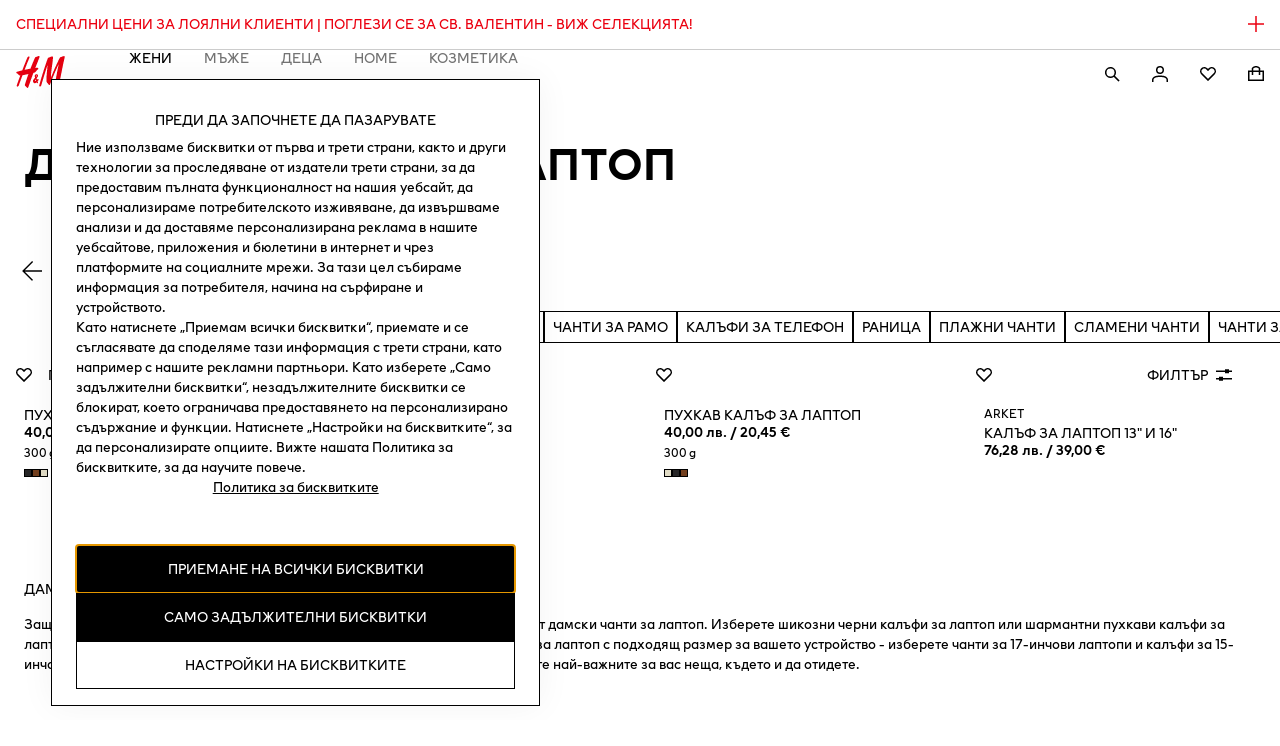

--- FILE ---
content_type: text/css
request_url: https://fabric.hmgroup.com/fabric-fonts/0/northstar/css/fonts_bg_bg.css
body_size: 388
content:
@font-face {
  font-family: 'HM Sans Light';
  src: url("../font/HMSansCyrillic-Light.eot");
  src: url("../font/HMSansCyrillic-Light.eot?#iefix") format('eot'), url("../font/HMSansCyrillic-Light.woff2") format('woff2'), url("../font/HMSansCyrillic-Light.woff") format('woff');
  font-display: swap;
  mso-font-alt: 'Arial';
}
@font-face {
  font-family: 'HM Sans Light Italic';
  src: url("../font/HMSansCyrillic-LightItalic.eot");
  src: url("../font/HMSansCyrillic-LightItalic.eot?#iefix") format('eot'), url("../font/HMSansCyrillic-LightItalic.woff2") format('woff2'), url("../font/HMSansCyrillic-LightItalic.woff") format('woff');
  font-display: swap;
  mso-font-alt: 'Arial';
}
@font-face {
  font-family: 'HM Sans Regular';
  src: url("../font/HMSansCyrillic-Regular.eot");
  src: url("../font/HMSansCyrillic-Regular.eot?#iefix") format('eot'), url("../font/HMSansCyrillic-Regular.woff2") format('woff2'), url("../font/HMSansCyrillic-Regular.woff") format('woff');
  font-display: swap;
  mso-font-alt: 'Arial';
}
@font-face {
  font-family: 'HM Sans Italic';
  src: url("../font/HMSansCyrillic-Italic.eot");
  src: url("../font/HMSansCyrillic-Italic.eot?#iefix") format('eot'), url("../font/HMSansCyrillic-Italic.woff2") format('woff2'), url("../font/HMSansCyrillic-Italic.woff") format('woff');
  font-display: swap;
  mso-font-alt: 'Arial';
}
@font-face {
  font-family: 'HM Sans Semi Bold';
  src: url("../font/HMSansCyrillic-SemiBold.eot");
  src: url("../font/HMSansCyrillic-SemiBold.eot?#iefix") format('eot'), url("../font/HMSansCyrillic-SemiBold.woff2") format('woff2'), url("../font/HMSansCyrillic-SemiBold.woff") format('woff');
  font-display: swap;
  mso-font-alt: 'Arial';
}
@font-face {
  font-family: 'HM Sans Semi Bold Italic';
  src: url("../font/HMSansCyrillic-SemiBoldItalic.eot");
  src: url("../font/HMSansCyrillic-SemiBoldItalic.eot?#iefix") format('eot'), url("../font/HMSansCyrillic-SemiBoldItalic.woff2") format('woff2'), url("../font/HMSansCyrillic-SemiBoldItalic.woff") format('woff');
  font-display: swap;
  mso-font-alt: 'Arial';
}
@font-face {
  font-family: 'HM Sans Bold';
  src: url("../font/HMSansCyrillic-Bold.eot");
  src: url("../font/HMSansCyrillic-Bold.eot?#iefix") format('eot'), url("../font/HMSansCyrillic-Bold.woff2") format('woff2'), url("../font/HMSansCyrillic-Bold.woff") format('woff');
  font-display: swap;
  mso-font-alt: 'Arial';
}
@font-face {
  font-family: 'HM Sans Bold Italic';
  src: url("../font/HMSansCyrillic-BoldItalic.eot");
  src: url("../font/HMSansCyrillic-BoldItalic.eot?#iefix") format('eot'), url("../font/HMSansCyrillic-BoldItalic.woff2") format('woff2'), url("../font/HMSansCyrillic-BoldItalic.woff") format('woff');
  font-display: swap;
  mso-font-alt: 'Arial';
}
@font-face {
  font-family: 'HM Sans Condensed Black';
  src: url("../font/HMSansCyrillic-CondBlack.eot");
  src: url("../font/HMSansCyrillic-CondBlack.eot?#iefix") format('eot'), url("../font/HMSansCyrillic-CondBlack.woff2") format('woff2'), url("../font/HMSansCyrillic-CondBlack.woff") format('woff');
  font-display: swap;
  mso-font-alt: 'Arial';
}
@font-face {
  font-family: 'HM Sans';
  src: url("../font/HMSansCyrillic-Light.eot");
  src: url("../font/HMSansCyrillic-Light.eot?#iefix") format('eot'), url("../font/HMSansCyrillic-Light.woff2") format('woff2'), url("../font/HMSansCyrillic-Light.woff") format('woff');
  font-weight: 200;
  font-style: normal;
  font-display: swap;
  mso-font-alt: 'Arial';
}
@font-face {
  font-family: 'HM Sans';
  src: url("../font/HMSansCyrillic-LightItalic.eot");
  src: url("../font/HMSansCyrillic-LightItalic.eot?#iefix") format('eot'), url("../font/HMSansCyrillic-LightItalic.woff2") format('woff2'), url("../font/HMSansCyrillic-LightItalic.woff") format('woff');
  font-weight: 200;
  font-style: italic;
  font-display: swap;
  mso-font-alt: 'Arial';
}
@font-face {
  font-family: 'HM Sans';
  src: url("../font/HMSansCyrillic-Regular.eot");
  src: url("../font/HMSansCyrillic-Regular.eot?#iefix") format('eot'), url("../font/HMSansCyrillic-Regular.woff2") format('woff2'), url("../font/HMSansCyrillic-Regular.woff") format('woff');
  font-weight: 400;
  font-style: normal;
  font-display: swap;
  mso-font-alt: 'Arial';
}
@font-face {
  font-family: 'HM Sans';
  src: url("../font/HMSansCyrillic-Italic.eot");
  src: url("../font/HMSansCyrillic-Italic.eot?#iefix") format('eot'), url("../font/HMSansCyrillic-Italic.woff2") format('woff2'), url("../font/HMSansCyrillic-Italic.woff") format('woff');
  font-weight: 400;
  font-style: italic;
  font-display: swap;
  mso-font-alt: 'Arial';
}
@font-face {
  font-family: 'HM Sans';
  src: url("../font/HMSansCyrillic-SemiBold.eot");
  src: url("../font/HMSansCyrillic-SemiBold.eot?#iefix") format('eot'), url("../font/HMSansCyrillic-SemiBold.woff2") format('woff2'), url("../font/HMSansCyrillic-SemiBold.woff") format('woff');
  font-weight: 600;
  font-style: normal;
  font-display: swap;
  mso-font-alt: 'Arial';
}
@font-face {
  font-family: 'HM Sans';
  src: url("../font/HMSansCyrillic-SemiBoldItalic.eot");
  src: url("../font/HMSansCyrillic-SemiBoldItalic.eot?#iefix") format('eot'), url("../font/HMSansCyrillic-SemiBoldItalic.woff2") format('woff2'), url("../font/HMSansCyrillic-SemiBoldItalic.woff") format('woff');
  font-weight: 600;
  font-style: italic;
  font-display: swap;
  mso-font-alt: 'Arial';
}
@font-face {
  font-family: 'HM Sans';
  src: url("../font/HMSansCyrillic-Bold.eot");
  src: url("../font/HMSansCyrillic-Bold.eot?#iefix") format('eot'), url("../font/HMSansCyrillic-Bold.woff2") format('woff2'), url("../font/HMSansCyrillic-Bold.woff") format('woff');
  font-weight: 700;
  font-style: normal;
  font-display: swap;
  mso-font-alt: 'Arial';
}
@font-face {
  font-family: 'HM Sans';
  src: url("../font/HMSansCyrillic-BoldItalic.eot");
  src: url("../font/HMSansCyrillic-BoldItalic.eot?#iefix") format('eot'), url("../font/HMSansCyrillic-BoldItalic.woff2") format('woff2'), url("../font/HMSansCyrillic-BoldItalic.woff") format('woff');
  font-weight: 700;
  font-style: italic;
  font-display: swap;
  mso-font-alt: 'Arial';
}
@font-face {
  font-family: 'HM Sans';
  src: url("../font/HMSansCyrillic-CondBlack.eot");
  src: url("../font/HMSansCyrillic-CondBlack.eot?#iefix") format('eot'), url("../font/HMSansCyrillic-CondBlack.woff2") format('woff2'), url("../font/HMSansCyrillic-CondBlack.woff") format('woff');
  font-weight: 800;
  font-style: normal;
  font-display: swap;
  mso-font-alt: 'Arial';
}
@font-face {
  font-family: 'HM Serif Regular';
  src: url("../font/HMSerifCyrillic-Regular.eot");
  src: url("../font/HMSerifCyrillic-Regular.eot?#iefix") format('eot'), url("../font/HMSerifCyrillic-Regular.woff2") format('woff2'), url("../font/HMSerifCyrillic-Regular.woff") format('woff');
  font-display: swap;
  mso-font-alt: 'Didot';
}
@font-face {
  font-family: 'HM Serif Italic';
  src: url("../font/HMSerifCyrillic-Italic.eot");
  src: url("../font/HMSerifCyrillic-Italic.eot?#iefix") format('eot'), url("../font/HMSerifCyrillic-Italic.woff2") format('woff2'), url("../font/HMSerifCyrillic-Italic.woff") format('woff');
  font-display: swap;
  mso-font-alt: 'Didot';
}
@font-face {
  font-family: 'HM Serif Semi Bold';
  src: url("../font/HMSerifCyrillic-SemiBold.eot");
  src: url("../font/HMSerifCyrillic-SemiBold.eot?#iefix") format('eot'), url("../font/HMSerifCyrillic-SemiBold.woff2") format('woff2'), url("../font/HMSerifCyrillic-SemiBold.woff") format('woff');
  font-display: swap;
  mso-font-alt: 'Didot';
}
@font-face {
  font-family: 'HM Serif Semi Bold Italic';
  src: url("../font/HMSerifCyrillic-SemiBoldItalic.eot");
  src: url("../font/HMSerifCyrillic-SemiBoldItalic.eot?#iefix") format('eot'), url("../font/HMSerifCyrillic-SemiBoldItalic.woff2") format('woff2'), url("../font/HMSerifCyrillic-SemiBoldItalic.woff") format('woff');
  font-display: swap;
  mso-font-alt: 'Didot';
}
@font-face {
  font-family: 'HM Serif';
  src: url("../font/HMSerifCyrillic-Regular.eot");
  src: url("../font/HMSerifCyrillic-Regular.eot?#iefix") format('eot'), url("../font/HMSerifCyrillic-Regular.woff2") format('woff2'), url("../font/HMSerifCyrillic-Regular.woff") format('woff');
  font-weight: 400;
  font-style: normal;
  font-display: swap;
  mso-font-alt: 'Didot';
}
@font-face {
  font-family: 'HM Serif';
  src: url("../font/HMSerifCyrillic-Italic.eot");
  src: url("../font/HMSerifCyrillic-Italic.eot?#iefix") format('eot'), url("../font/HMSerifCyrillic-Italic.woff2") format('woff2'), url("../font/HMSerifCyrillic-Italic.woff") format('woff');
  font-weight: 400;
  font-style: italic;
  font-display: swap;
  mso-font-alt: 'Didot';
}
@font-face {
  font-family: 'HM Serif';
  src: url("../font/HMSerifCyrillic-SemiBold.eot");
  src: url("../font/HMSerifCyrillic-SemiBold.eot?#iefix") format('eot'), url("../font/HMSerifCyrillic-SemiBold.woff2") format('woff2'), url("../font/HMSerifCyrillic-SemiBold.woff") format('woff');
  font-weight: 600;
  font-style: normal;
  font-display: swap;
  mso-font-alt: 'Didot';
}
@font-face {
  font-family: 'HM Serif';
  src: url("../font/HMSerifCyrillic-SemiBoldItalic.eot");
  src: url("../font/HMSerifCyrillic-SemiBoldItalic.eot?#iefix") format('eot'), url("../font/HMSerifCyrillic-SemiBoldItalic.woff2") format('woff2'), url("../font/HMSerifCyrillic-SemiBoldItalic.woff") format('woff');
  font-weight: 600;
  font-style: italic;
  font-display: swap;
  mso-font-alt: 'Didot';
}


--- FILE ---
content_type: application/javascript
request_url: https://www2.hm.com/eitTxsYzpnBB/E7O-43qdDO/7H/EN7LNwiikaaStSYa/RHlsbHcVUgI/aiZNF/wNYTVEB
body_size: 173453
content:
(function(){if(typeof Array.prototype.entries!=='function'){Object.defineProperty(Array.prototype,'entries',{value:function(){var index=0;const array=this;return {next:function(){if(index<array.length){return {value:[index,array[index++]],done:false};}else{return {done:true};}},[Symbol.iterator]:function(){return this;}};},writable:true,configurable:true});}}());(function(){N();V7h();function N(){GJ=Object['\x63\x72\x65\x61\x74\x65']({});if(typeof window!==''+[][[]]){Zp=window;}else if(typeof global!=='undefined'){Zp=global;}else{Zp=this;}}Sch();var VQ=function(){return ["\x6c\x65\x6e\x67\x74\x68","\x41\x72\x72\x61\x79","\x63\x6f\x6e\x73\x74\x72\x75\x63\x74\x6f\x72","\x6e\x75\x6d\x62\x65\x72"];};var f4=function nN(PB,ZD){'use strict';var RZ=nN;switch(PB){case AE:{var R5=ZD[sw];var S4;B4.push(VR);return S4=Zp[pB(typeof U8()[LB(hX)],YB([],[][[]]))?U8()[LB(cH)](W5,d0,qD,SD,GQ,wR):U8()[LB(X8)](tW,gS,MX,YX,IH,k3)][IS()[SS(Uc)](IB,f9)](Zp[U8()[LB(QQ)](Y5,m4,A8,GQ,JZ(X8),mG)][U8()[LB(OG)].apply(null,[Y5,TQ,sQ,kV,F3,gW])],R5),B4.pop(),S4;}break;case Gh:{B4.push(G4);if(JZ(Zp[IS()[SS(Y5)].apply(null,[Zb,I8])][mH()[AG(tN)].apply(null,[QB,TQ])])){var g5=pB(typeof Zp[IS()[SS(Y5)].call(null,Zb,I8)][qH()[rV(O0)](EH,C4,G4,nS)],fS()[ND(tS)].call(null,bB,YW,JZ({}),SD))?mH()[AG(JG)].apply(null,[b8,N8]):fS()[ND(IH)](ED,pR,WQ,x8);var mS;return B4.pop(),mS=g5,mS;}var sG;return sG=fS()[ND(US)](w4,QR,O5,P5),B4.pop(),sG;}break;case fz:{B4.push(XS);var XQ=dH(lb(typeof Kb()[F5(cH)],YB([],[][[]]))?Kb()[F5(cD)](S8,BG,TQ,w5):Kb()[F5(Y5)](QS,A0,W8,W0),Zp[IS()[SS(Y5)].call(null,Zb,Dh)])||RR(Zp[U8()[LB(QQ)](Y5,m4,kZ,bB,m0,NQ)][fS()[ND(hH)](z7,j5,EH,PD)],bG[IV])||RR(Zp[U8()[LB(QQ)].apply(null,[Y5,m4,A0,A8,A0,NQ])][pB(typeof mH()[AG(z3)],YB([],[][[]]))?mH()[AG(cH)](hb,Ub):mH()[AG(N8)](EY,BD)],X8);var xZ=Zp[IS()[SS(Y5)].call(null,Zb,Dh)][IS()[SS(nD)].call(null,UR,xF)](pB(typeof qH()[rV(UR)],'undefined')?qH()[rV(tW)].call(null,JZ(JZ(Zb)),G8,FB,OQ):qH()[rV(nD)].apply(null,[US,wM,bS,NB]))[pB(typeof KB()[wQ(KR)],'undefined')?KB()[wQ(Zb)].apply(null,[VH,WS,vS,N8,MS]):KB()[wQ(hV)].call(null,jR,p0,v0,IV,OG)];var mN=Zp[IS()[SS(Y5)].call(null,Zb,Dh)][IS()[SS(nD)](UR,xF)](mH()[AG(G5)].apply(null,[Nh,cS]))[KB()[wQ(hV)].apply(null,[jR,p0,v0,JV,OG])];var PW=Zp[IS()[SS(Y5)](Zb,Dh)][IS()[SS(nD)].apply(null,[UR,xF])](pB(typeof b4()[wW(qD)],YB(kR()[F4(X8)].apply(null,[KG,QF]),[][[]]))?b4()[wW(w5)](O5,YW,b0,c0,mG):b4()[wW(KN)](O0,cD,bR,G3,Sb))[KB()[wQ(hV)](jR,V4,v0,QR,OG)];var HS;return HS=kR()[F4(X8)](KG,QF)[U8()[LB(F3)](tW,LH,WS,p0,RB,q4)](XQ?mH()[AG(JG)](gJ,N8):qH()[rV(Zb)].apply(null,[L8,W7,UR,tN]),mH()[AG(bS)].apply(null,[KA,A0]))[U8()[LB(F3)](tW,LH,PD,G5,JZ([]),q4)](xZ?lb(typeof mH()[AG(hX)],YB([],[][[]]))?mH()[AG(JG)](gJ,N8):mH()[AG(cH)].call(null,pN,QS):qH()[rV(Zb)](JZ(JZ(Zb)),W7,gS,tN),mH()[AG(bS)](KA,A0))[lb(typeof U8()[LB(F3)],YB([],[][[]]))?U8()[LB(F3)].call(null,tW,LH,EG,XG,P5,q4):U8()[LB(cH)].apply(null,[NG,AW,x8,X8,Y5,dR])](mN?pB(typeof mH()[AG(KG)],YB('',[][[]]))?mH()[AG(cH)](NV,XX):mH()[AG(JG)](gJ,N8):qH()[rV(Zb)](tW,W7,fX,tN),mH()[AG(bS)](KA,A0))[U8()[LB(F3)](tW,LH,V4,x8,UR,q4)](PW?mH()[AG(JG)](gJ,N8):qH()[rV(Zb)].apply(null,[E5,W7,p0,tN])),B4.pop(),HS;}break;case WF:{B4.push(Pb);var Wb;return Wb=JZ(dH(kR()[F4(nS)](PG,xh),Zp[IS()[SS(Y5)].apply(null,[Zb,JM])][Kb()[F5(wZ)](bw,E5,GW,tW)][qH()[rV(Uc)](QQ,jz,JZ(JZ(Zb)),rW)][fS()[ND(zb)](zw,ZW,WH,KD)])||dH(kR()[F4(nS)].apply(null,[PG,xh]),Zp[IS()[SS(Y5)](Zb,JM)][Kb()[F5(wZ)](bw,WH,GW,tW)][lb(typeof qH()[rV(UR)],YB([],[][[]]))?qH()[rV(Uc)](JZ(JZ({})),jz,x8,rW):qH()[rV(tW)].apply(null,[w5,DH,P5,AN])][qH()[rV(rQ)](JZ(JZ({})),lz,EX,FB)])),B4.pop(),Wb;}break;case kr:{B4.push(CR);var S3=fS()[ND(US)].call(null,lH,QR,JZ(JZ({})),q3);if(Zp[U8()[LB(QQ)](Y5,m4,fX,nD,B5,fQ)]&&Zp[U8()[LB(QQ)].apply(null,[Y5,m4,f5,JZ({}),KD,fQ])][Kb()[F5(KR)](vX,tW,AD,OG)]&&Zp[lb(typeof U8()[LB(KR)],YB([],[][[]]))?U8()[LB(QQ)].apply(null,[Y5,m4,US,bS,O0,fQ]):U8()[LB(cH)](CV,SD,GS,hX,N8,XZ)][lb(typeof Kb()[F5(SD)],'undefined')?Kb()[F5(KR)](vX,O5,AD,OG):Kb()[F5(Y5)](bB,fB,dX,ON)][Kb()[F5(f5)].apply(null,[H8,hZ,KH,OG])]){var M0=Zp[lb(typeof U8()[LB(tS)],'undefined')?U8()[LB(QQ)](Y5,m4,MX,GQ,JZ(JZ(X8)),fQ):U8()[LB(cH)](dc,B0,YW,cH,IH,I0)][Kb()[F5(KR)](vX,X8,AD,OG)][lb(typeof Kb()[F5(EH)],YB(kR()[F4(X8)](KG,JH),[][[]]))?Kb()[F5(f5)](H8,Y0,KH,OG):Kb()[F5(Y5)](N0,QG,kZ,QZ)];try{var RV=B4.length;var Jb=JZ({});var DB=Zp[fS()[ND(JG)](xv,WQ,JZ([]),EG)][Kb()[F5(hX)](V5,vD,KZ,F3)](UH(Zp[fS()[ND(JG)].apply(null,[xv,WQ,SX,G3])][fS()[ND(kZ)].apply(null,[A5,BG,RB,JZ(JZ({}))])](),b3))[fS()[ND(WS)](zV,Wg,O5,bS)]();Zp[U8()[LB(QQ)](Y5,m4,w5,WQ,JZ(X8),fQ)][Kb()[F5(KR)].call(null,vX,FB,AD,OG)][lb(typeof Kb()[F5(tW)],YB([],[][[]]))?Kb()[F5(f5)](H8,q3,KH,OG):Kb()[F5(Y5)].apply(null,[fj,JV,Rm,TT])]=DB;var DI=pB(Zp[U8()[LB(QQ)].apply(null,[Y5,m4,dx,IH,G3,fQ])][Kb()[F5(KR)].apply(null,[vX,kZ,AD,OG])][Kb()[F5(f5)](H8,EG,KH,OG)],DB);var wg=DI?mH()[AG(JG)].call(null,dI,N8):lb(typeof qH()[rV(p0)],YB('',[][[]]))?qH()[rV(Zb)].call(null,vD,DT,zP,tN):qH()[rV(tW)](dx,jd,cH,bB);Zp[U8()[LB(QQ)](Y5,m4,KG,JZ(JZ([])),kV,fQ)][Kb()[F5(KR)](vX,RB,AD,OG)][Kb()[F5(f5)](H8,gS,KH,OG)]=M0;var xl;return B4.pop(),xl=wg,xl;}catch(pK){B4.splice(dC(RV,Zb),Infinity,CR);if(lb(Zp[pB(typeof U8()[LB(RB)],'undefined')?U8()[LB(cH)](sQ,CK,P5,j5,QG,GQ):U8()[LB(QQ)](Y5,m4,kZ,A8,EX,fQ)][pB(typeof Kb()[F5(UP)],YB([],[][[]]))?Kb()[F5(Y5)].call(null,Rq,O0,hq,C6):Kb()[F5(KR)].apply(null,[vX,EG,AD,OG])][Kb()[F5(f5)](H8,KG,KH,OG)],M0)){Zp[lb(typeof U8()[LB(zP)],'undefined')?U8()[LB(QQ)].apply(null,[Y5,m4,tS,BG,mP,fQ]):U8()[LB(cH)](p0,rP,dx,JZ(JZ({})),QQ,Sj)][Kb()[F5(KR)].apply(null,[vX,p0,AD,OG])][Kb()[F5(f5)].apply(null,[H8,gS,KH,OG])]=M0;}var Uq;return B4.pop(),Uq=S3,Uq;}}else{var El;return B4.pop(),El=S3,El;}B4.pop();}break;case NJ:{B4.push(Qf);var H6=fS()[ND(US)](gq,QR,hZ,z3);try{var I6=B4.length;var cj=JZ(JZ(sw));H6=lb(typeof Zp[lb(typeof mH()[AG(QG)],YB('',[][[]]))?mH()[AG(nD)].call(null,HM,tS):mH()[AG(cH)].apply(null,[jf,kZ])],lb(typeof fS()[ND(mx)],YB([],[][[]]))?fS()[ND(tS)](sg,YW,UR,gg):fS()[ND(YW)].call(null,M2,UI,Uc,QR))?pB(typeof mH()[AG(tN)],YB([],[][[]]))?mH()[AG(cH)](kf,ZT):mH()[AG(JG)].apply(null,[ZY,N8]):qH()[rV(Zb)](WS,Kk,EH,tN);}catch(Eq){B4.splice(dC(I6,Zb),Infinity,Qf);H6=qH()[rV(hZ)].call(null,nD,Lp,KD,P5);}var pC;return B4.pop(),pC=H6,pC;}break;case r7:{B4.push(Ck);try{var Ud=B4.length;var lj=JZ(Xz);var jg=new (Zp[IS()[SS(Y5)](Zb,NP)][Kb()[F5(wZ)](mq,G3,GW,tW)][qH()[rV(Uc)].apply(null,[WQ,Y2,X8,rW])][pB(typeof fS()[ND(Yq)],'undefined')?fS()[ND(YW)](Ix,gg,JZ(Zb),wm):fS()[ND(zb)].apply(null,[Q7,ZW,gg,Nl])])();var Wt=new (Zp[IS()[SS(Y5)](Zb,NP)][Kb()[F5(wZ)](mq,Gd,GW,tW)][qH()[rV(Uc)](KN,Y2,Y0,rW)][lb(typeof qH()[rV(KR)],YB('',[][[]]))?qH()[rV(rQ)](QG,f9,m0,FB):qH()[rV(tW)].apply(null,[OK,pg,sQ,B6])])();var cI;return B4.pop(),cI=JZ([]),cI;}catch(LP){B4.splice(dC(Ud,Zb),Infinity,Ck);var FK;return FK=pB(LP[IS()[SS(JG)].call(null,JG,NA)][mH()[AG(hZ)](lp,Nl)],IS()[SS(qD)].apply(null,[G3,S])),B4.pop(),FK;}B4.pop();}break;case gh:{B4.push(V2);try{var Ks=B4.length;var kC=JZ([]);var cC=X8;var md=Zp[U8()[LB(X8)](tW,gS,UP,gg,UP,tm)][IS()[SS(Uc)](IB,NF)](Zp[fS()[ND(Y5)].apply(null,[dL,AD,Y0,L8])],fS()[ND(fB)](mg,Aj,Yq,gg));if(md){cC++;if(md[kR()[F4(w5)](SX,Sq)]){md=md[kR()[F4(w5)](SX,Sq)];cC+=YB(ld(md[qH()[rV(X8)].apply(null,[SX,Vf,zP,QQ])]&&pB(md[qH()[rV(X8)](bS,Vf,B5,QQ)],Zb),bG[KR]),ld(md[pB(typeof mH()[AG(z3)],'undefined')?mH()[AG(cH)].apply(null,[fs,Jg]):mH()[AG(hZ)].apply(null,[LE,Nl])]&&pB(md[mH()[AG(hZ)].call(null,LE,Nl)],fS()[ND(fB)].call(null,mg,Aj,EG,nS)),bG[cH]));}}var XT;return XT=cC[pB(typeof fS()[ND(KN)],YB([],[][[]]))?fS()[ND(YW)](Zq,pm,G4,zP):fS()[ND(WS)](q4,Wg,WS,JZ([]))](),B4.pop(),XT;}catch(zm){B4.splice(dC(Ks,Zb),Infinity,V2);var Fx;return Fx=fS()[ND(US)](hs,QR,bB,JV),B4.pop(),Fx;}B4.pop();}break;case Op:{B4.push(QI);if(Zp[IS()[SS(Y5)](Zb,xM)][mH()[AG(P5)].call(null,XM,O0)]){if(Zp[U8()[LB(X8)].call(null,tW,gS,cD,QR,JZ(JZ([])),q4)][IS()[SS(Uc)](IB,HJ)](Zp[IS()[SS(Y5)].apply(null,[Zb,xM])][mH()[AG(P5)].call(null,XM,O0)][kR()[F4(nS)](PG,RY)],fS()[ND(E6)](qr,KN,cD,Ex))){var p2;return p2=mH()[AG(JG)](Fp,N8),B4.pop(),p2;}var SI;return SI=fS()[ND(IH)].apply(null,[hM,pR,cH,JV]),B4.pop(),SI;}var Yt;return Yt=fS()[ND(US)](cz,QR,JZ(Zb),dx),B4.pop(),Yt;}break;case q9:{B4.push(mj);var Cl=IS()[SS(fX)](MX,zz);var QC=JZ({});try{var tj=B4.length;var Bl=JZ(Xz);var Md=X8;try{var F2=Zp[fS()[ND(NB)].call(null,Kh,mP,FB,G4)][kR()[F4(nS)](PG,nA)][fS()[ND(WS)].apply(null,[Wq,Wg,JZ(JZ(X8)),JZ(JZ(X8))])];Zp[U8()[LB(X8)].call(null,tW,gS,RB,Y5,B5,Ys)][lb(typeof qH()[rV(GQ)],'undefined')?qH()[rV(tS)](nS,C4,cD,p0):qH()[rV(tW)].call(null,US,gP,mP,px)](F2)[lb(typeof fS()[ND(IH)],YB([],[][[]]))?fS()[ND(WS)](Wq,Wg,U3,gg):fS()[ND(YW)].call(null,Il,ff,JZ([]),hX)]();}catch(VP){B4.splice(dC(tj,Zb),Infinity,mj);if(VP[pB(typeof fS()[ND(w5)],'undefined')?fS()[ND(YW)](ZI,Kf,EX,JZ(JZ([]))):fS()[ND(Ds)].call(null,Y2,S2,EH,JZ(JZ([])))]&&pB(typeof VP[fS()[ND(Ds)].apply(null,[Y2,S2,mx,QG])],lb(typeof IS()[SS(YW)],'undefined')?IS()[SS(QQ)](AC,sh):IS()[SS(OG)].call(null,fk,AK))){VP[fS()[ND(Ds)].apply(null,[Y2,S2,IV,tN])][fS()[ND(KR)](hj,sQ,GS,z3)](lb(typeof mH()[AG(Y0)],'undefined')?mH()[AG(z3)].apply(null,[FM,Af]):mH()[AG(cH)](Rf,vt))[lb(typeof kR()[F4(z3)],'undefined')?kR()[F4(f5)](Ex,Wr):kR()[F4(KG)].call(null,Ek,Sg)](function(Qs){B4.push(V4);if(Qs[kR()[F4(rQ)](Uc,Gt)](mH()[AG(Uc)].call(null,s3,E5))){QC=JZ(JZ(Xz));}if(Qs[kR()[F4(rQ)](Uc,Gt)](mH()[AG(rQ)](Lj,mP))){Md++;}B4.pop();});}}Cl=pB(Md,nS)||QC?pB(typeof mH()[AG(V4)],YB('',[][[]]))?mH()[AG(cH)](qx,YX):mH()[AG(JG)](IL,N8):lb(typeof qH()[rV(X8)],YB('',[][[]]))?qH()[rV(Zb)](fB,Ng,wZ,tN):qH()[rV(tW)].apply(null,[FB,Kx,tS,Ed]);}catch(Zm){B4.splice(dC(tj,Zb),Infinity,mj);Cl=pB(typeof qH()[rV(X8)],YB([],[][[]]))?qH()[rV(tW)].call(null,qD,Ld,OK,OP):qH()[rV(hZ)](JZ(JZ(X8)),LM,MX,P5);}var ks;return B4.pop(),ks=Cl,ks;}break;case Qn:{B4.push(Ls);try{var gt=B4.length;var cT=JZ({});var gk=bG[IV];var kq=Zp[U8()[LB(X8)](tW,gS,F3,JZ(JZ(X8)),hZ,Hf)][IS()[SS(Uc)](IB,SE)](Zp[pB(typeof mH()[AG(KG)],YB('',[][[]]))?mH()[AG(cH)].apply(null,[vD,Hx]):mH()[AG(KD)].apply(null,[gM,Df])][kR()[F4(nS)].apply(null,[PG,LV])],mH()[AG(bB)].apply(null,[m5,G4]));if(kq){gk++;JZ(JZ(kq[KB()[wQ(YW)](zC,RB,kS,bg,YW)]))&&RR(kq[lb(typeof KB()[wQ(f5)],'undefined')?KB()[wQ(YW)].call(null,zC,KN,kS,MX,YW):KB()[wQ(Zb)](qD,f5,Ts,V4,UC)][fS()[ND(WS)](KQ,Wg,YW,Mt)]()[lb(typeof b4()[wW(q3)],'undefined')?b4()[wW(G3)](WH,KR,XW,OG,JG):b4()[wW(w5)](IV,wm,OI,Rq,LI)](qH()[rV(z3)](JZ(JZ(Zb)),DD,WQ,q3)),sx(Zb))&&gk++;}var vq=gk[pB(typeof fS()[ND(hV)],YB([],[][[]]))?fS()[ND(YW)].call(null,fl,M6,w5,JZ(JZ([]))):fS()[ND(WS)].apply(null,[KQ,Wg,OK,kV])]();var C3;return B4.pop(),C3=vq,C3;}catch(Bg){B4.splice(dC(gt,Zb),Infinity,Ls);var mC;return mC=fS()[ND(US)](k5,QR,X8,IH),B4.pop(),mC;}B4.pop();}break;case tA:{B4.push(Fd);var GT=fS()[ND(US)](Ls,QR,V4,p0);try{var hx=B4.length;var Jf=JZ(Xz);GT=Zp[kR()[F4(G5)](kZ,Xg)][kR()[F4(nS)](PG,BW)][pB(typeof kR()[F4(Zb)],'undefined')?kR()[F4(KG)].apply(null,[O3,Lt]):kR()[F4(tS)](dx,Ql)](b4()[wW(f5)](UC,GS,Zd,tS,jP))?mH()[AG(JG)](c3,N8):qH()[rV(Zb)].apply(null,[MX,qq,fB,tN]);}catch(zt){B4.splice(dC(hx,Zb),Infinity,Fd);GT=qH()[rV(hZ)](L8,wG,wm,P5);}var tK;return B4.pop(),tK=GT,tK;}break;case tv:{B4.push(Ug);var wx=fS()[ND(US)].apply(null,[Dj,QR,z3,gS]);try{var wj=B4.length;var BT=JZ({});wx=lb(typeof Zp[IS()[SS(O0)].call(null,jf,ck)],fS()[ND(tS)].apply(null,[rl,YW,wZ,wm]))?lb(typeof mH()[AG(fX)],YB('',[][[]]))?mH()[AG(JG)].call(null,lW,N8):mH()[AG(cH)].call(null,sP,Ok):qH()[rV(Zb)](bg,qg,O0,tN);}catch(Hs){B4.splice(dC(wj,Zb),Infinity,Ug);wx=qH()[rV(hZ)](tS,Kx,O0,P5);}var UT;return B4.pop(),UT=wx,UT;}break;case ZM:{B4.push(Mm);var fx=fS()[ND(US)](vm,QR,EX,fX);try{var ct=B4.length;var KT=JZ(JZ(sw));if(Zp[U8()[LB(QQ)](Y5,m4,mx,JZ(JZ([])),JZ(JZ([])),IP)][Kb()[F5(KR)].apply(null,[PK,QR,AD,OG])]&&Zp[lb(typeof U8()[LB(F3)],YB(kR()[F4(X8)].apply(null,[KG,Pg]),[][[]]))?U8()[LB(QQ)].call(null,Y5,m4,P5,JZ(JZ([])),JZ([]),IP):U8()[LB(cH)].call(null,kj,b6,tS,qD,US,kd)][Kb()[F5(KR)].call(null,PK,GS,AD,OG)][X8]){var n6=pB(Zp[U8()[LB(QQ)](Y5,m4,OK,bS,JZ(JZ(X8)),IP)][Kb()[F5(KR)](PK,RB,AD,OG)][kR()[F4(N8)](ZW,pQ)](bG[KN]),Zp[U8()[LB(QQ)].call(null,Y5,m4,dx,B5,JZ([]),IP)][Kb()[F5(KR)](PK,bB,AD,OG)][X8]);var hk=n6?mH()[AG(JG)](hC,N8):qH()[rV(Zb)](JZ(JZ(X8)),g6,JZ(JZ([])),tN);var tl;return B4.pop(),tl=hk,tl;}else{var PC;return B4.pop(),PC=fx,PC;}}catch(bk){B4.splice(dC(ct,Zb),Infinity,Mm);var Wm;return B4.pop(),Wm=fx,Wm;}B4.pop();}break;}};var UH=function(s6,Jj){return s6*Jj;};var Zx=function(){return Hq.apply(this,[OA,arguments]);};var Ml=function(T3){var Cx='';for(var Vt=0;Vt<T3["length"];Vt++){Cx+=T3[Vt]["toString"](16)["length"]===2?T3[Vt]["toString"](16):"0"["concat"](T3[Vt]["toString"](16));}return Cx;};var Fj=function(Ad){var pj=['text','search','url','email','tel','number'];Ad=Ad["toLowerCase"]();if(pj["indexOf"](Ad)!==-1)return 0;else if(Ad==='password')return 1;else return 2;};var Gq=function(){var ZK;if(typeof Zp["window"]["XMLHttpRequest"]!=='undefined'){ZK=new (Zp["window"]["XMLHttpRequest"])();}else if(typeof Zp["window"]["XDomainRequest"]!=='undefined'){ZK=new (Zp["window"]["XDomainRequest"])();ZK["onload"]=function(){this["readyState"]=4;if(this["onreadystatechange"] instanceof Zp["Function"])this["onreadystatechange"]();};}else{ZK=new (Zp["window"]["ActiveXObject"])('Microsoft.XMLHTTP');}if(typeof ZK["withCredentials"]!=='undefined'){ZK["withCredentials"]=true;}return ZK;};var Wk=function(){B4=(GJ.sjs_se_global_subkey?GJ.sjs_se_global_subkey.push(NV):GJ.sjs_se_global_subkey=[NV])&&GJ.sjs_se_global_subkey;};var Hm=function tt(Lx,fI){'use strict';var tI=tt;switch(Lx){case wJ:{var Wx=fI[sw];var Rj=fI[Xz];var wd;B4.push(xx);return wd=YB(Zp[fS()[ND(JG)](gN,WQ,Y0,QR)][Kb()[F5(hX)].apply(null,[kP,UC,KZ,F3])](UH(Zp[lb(typeof fS()[ND(OG)],YB('',[][[]]))?fS()[ND(JG)](gN,WQ,Yq,JZ(JZ({}))):fS()[ND(YW)](Dj,bI,SX,UR)][fS()[ND(kZ)](qf,BG,JZ(X8),mP)](),YB(dC(Rj,Wx),Zb))),Wx),B4.pop(),wd;}break;case O:{var Dk=fI[sw];B4.push(xT);var EP=new (Zp[lb(typeof IS()[SS(PD)],YB([],[][[]]))?IS()[SS(A8)](XI,s5):IS()[SS(OG)].call(null,Vm,zT)])();var Xj=EP[pB(typeof qH()[rV(JG)],'undefined')?qH()[rV(tW)](U3,Sx,P5,c6):qH()[rV(MX)](O5,gM,tW,wm)](Dk);var N6=kR()[F4(X8)](KG,fR);Xj[kR()[F4(f5)](Ex,CN)](function(HI){B4.push(rt);N6+=Zp[lb(typeof mH()[AG(KR)],YB([],[][[]]))?mH()[AG(w5)](r5,cH):mH()[AG(cH)].apply(null,[r2,EK])][mH()[AG(IV)].call(null,rH,wZ)](HI);B4.pop();});var Ej;return Ej=Zp[kR()[F4(hX)](Lq,T8)](N6),B4.pop(),Ej;}break;case Z7:{var dg;B4.push(sd);return dg=Zp[pB(typeof Kb()[F5(YW)],YB([],[][[]]))?Kb()[F5(Y5)].apply(null,[Qx,vD,dc,JC]):Kb()[F5(hZ)].apply(null,[XH,V4,Nk,JG])][IS()[SS(G4)].apply(null,[gg,HD])],B4.pop(),dg;}break;case WF:{var Ax;B4.push(sT);return Ax=new (Zp[pB(typeof qH()[rV(RB)],YB([],[][[]]))?qH()[rV(tW)](mx,kk,q3,rk):qH()[rV(A8)].call(null,O0,CZ,G5,vx)])()[b4()[wW(fX)].apply(null,[JZ([]),EG,fK,hX,lK])](),B4.pop(),Ax;}break;case HY:{B4.push(ED);var Ut=[lb(typeof qH()[rV(hV)],YB('',[][[]]))?qH()[rV(sQ)](JZ(JZ(X8)),ID,f5,WH):qH()[rV(tW)](m0,NB,JZ(JZ(X8)),TI),lb(typeof KB()[wQ(G3)],YB([],[][[]]))?KB()[wQ(G3)].call(null,lC,UR,AZ,tS,tS):KB()[wQ(Zb)](W5,Qd,kx,KR,lq),mH()[AG(Gd)](nb,gg),lb(typeof qH()[rV(JG)],'undefined')?qH()[rV(kZ)].apply(null,[MX,LQ,V4,Ex]):qH()[rV(tW)](RB,SD,rC,dK),qH()[rV(EX)](JZ([]),fW,bB,sQ),mH()[AG(sQ)](WW,ms),fS()[ND(Qd)](SV,p6,US,KD),b4()[wW(qD)](JZ(JZ(Zb)),m0,YD,hX,NB),KB()[wQ(PD)](sm,z3,b5,dx,QQ),IS()[SS(Gd)].apply(null,[QQ,XN]),Kb()[F5(IV)].call(null,xQ,YX,vm,BG),IS()[SS(sQ)].call(null,Tl,IN),fS()[ND(p0)].call(null,x0,hH,bB,tS),fS()[ND(bg)](H0,hg,WQ,zP),kR()[F4(G4)](vD,UZ),IS()[SS(kZ)](hm,hR),pB(typeof IS()[SS(vD)],'undefined')?IS()[SS(OG)](Ys,pm):IS()[SS(EX)](EH,kG),kR()[F4(Gd)].call(null,bB,jW),b4()[wW(hX)](JZ(JZ([])),B5,l0,cD,Ik),IS()[SS(bS)](EX,EY),KB()[wQ(GQ)](bC,KG,WN,nS,wZ),mH()[AG(kZ)].call(null,vH,Ij),fS()[ND(UC)].call(null,vZ,QZ,SD,KN),qH()[rV(bS)].call(null,fB,fV,fB,mx),IS()[SS(XG)](hV,F8),kR()[F4(sQ)].call(null,wZ,dV),mH()[AG(EX)](lS,Tx)];if(vC(typeof Zp[U8()[LB(QQ)].apply(null,[Y5,m4,X8,US,XG,H3])][Kb()[F5(KR)](ES,rQ,AD,OG)],fS()[ND(tS)](PH,YW,JV,mP))){var lf;return B4.pop(),lf=null,lf;}var jI=Ut[qH()[rV(X8)](KD,xD,OG,QQ)];var Xx=kR()[F4(X8)](KG,r8);for(var Vs=X8;TP(Vs,jI);Vs++){var mm=Ut[Vs];if(lb(Zp[U8()[LB(QQ)](Y5,m4,B5,V4,WQ,H3)][Kb()[F5(KR)](ES,hZ,AD,OG)][mm],undefined)){Xx=kR()[F4(X8)].call(null,KG,r8)[U8()[LB(F3)].apply(null,[tW,LH,UC,JZ({}),nS,vV])](Xx,mH()[AG(bS)](IN,A0))[U8()[LB(F3)].apply(null,[tW,LH,ZW,PD,UC,vV])](Vs);}}var Tk;return B4.pop(),Tk=Xx,Tk;}break;case dv:{B4.push(Ws);var Em;return Em=pB(typeof Zp[IS()[SS(Y5)].call(null,Zb,ZC)][pB(typeof mH()[AG(x8)],YB([],[][[]]))?mH()[AG(cH)].apply(null,[ff,HC]):mH()[AG(XG)](v5,nD)],pB(typeof IS()[SS(X8)],YB('',[][[]]))?IS()[SS(OG)](WP,Sb):IS()[SS(tS)].apply(null,[A8,Sm]))||pB(typeof Zp[IS()[SS(Y5)](Zb,ZC)][mH()[AG(Nl)](Dd,cq)],IS()[SS(tS)](A8,Sm))||pB(typeof Zp[IS()[SS(Y5)](Zb,ZC)][pB(typeof kR()[F4(zP)],'undefined')?kR()[F4(KG)](FP,W6):kR()[F4(kZ)](z3,cg)],IS()[SS(tS)].apply(null,[A8,Sm])),B4.pop(),Em;}break;case Zh:{B4.push(Ct);try{var B2=B4.length;var CI=JZ(Xz);var hd;return hd=JZ(JZ(Zp[lb(typeof IS()[SS(bg)],YB([],[][[]]))?IS()[SS(Y5)].call(null,Zb,Gm):IS()[SS(OG)].call(null,Lq,BP)][U8()[LB(tS)](fX,PK,A8,IH,WS,NI)])),B4.pop(),hd;}catch(ZP){B4.splice(dC(B2,Zb),Infinity,Ct);var lx;return B4.pop(),lx=JZ(Xz),lx;}B4.pop();}break;case Ip:{B4.push(bR);try{var jq=B4.length;var PT=JZ([]);var Lf;return Lf=JZ(JZ(Zp[IS()[SS(Y5)](Zb,EN)][pB(typeof KB()[wQ(cH)],YB([],[][[]]))?KB()[wQ(Zb)](Y6,mP,tf,JZ(X8),Cd):KB()[wQ(vD)].apply(null,[O0,dx,hN,XG,w5])])),B4.pop(),Lf;}catch(F6){B4.splice(dC(jq,Zb),Infinity,bR);var rq;return B4.pop(),rq=JZ([]),rq;}B4.pop();}break;case Ih:{B4.push(Kk);var Qk;return Qk=JZ(JZ(Zp[IS()[SS(Y5)].apply(null,[Zb,vt])][IS()[SS(Nl)].apply(null,[hX,Pm])])),B4.pop(),Qk;}break;case AE:{B4.push(Wq);try{var zk=B4.length;var gT=JZ(JZ(sw));var Xd=YB(Zp[fS()[ND(EG)].call(null,wG,T6,EH,cD)](Zp[IS()[SS(Y5)].apply(null,[Zb,TV])][fS()[ND(Yq)](WN,Ul,wm,hZ)]),ld(Zp[fS()[ND(EG)](wG,T6,WQ,JZ({}))](Zp[IS()[SS(Y5)](Zb,TV)][IS()[SS(gg)](tN,EB)]),Zb));Xd+=YB(ld(Zp[fS()[ND(EG)].call(null,wG,T6,XG,BG)](Zp[IS()[SS(Y5)](Zb,TV)][qH()[rV(XG)].call(null,KR,kG,nD,GK)]),cH),ld(Zp[fS()[ND(EG)].apply(null,[wG,T6,EG,B5])](Zp[IS()[SS(Y5)].call(null,Zb,TV)][fS()[ND(GS)].call(null,J4,tN,X8,JZ(X8))]),bG[BG]));Xd+=YB(ld(Zp[lb(typeof fS()[ND(UC)],'undefined')?fS()[ND(EG)].apply(null,[wG,T6,IH,Gd]):fS()[ND(YW)](xd,Sj,KN,BG)](Zp[IS()[SS(Y5)](Zb,TV)][qH()[rV(Nl)](JZ(JZ(Zb)),FZ,JZ([]),QG)]),nS),ld(Zp[fS()[ND(EG)](wG,T6,KG,SX)](Zp[IS()[SS(Y5)].apply(null,[Zb,TV])][IS()[SS(mx)].apply(null,[PG,Mk])]),F3));Xd+=YB(ld(Zp[fS()[ND(EG)].apply(null,[wG,T6,zP,nD])](Zp[IS()[SS(Y5)](Zb,TV)][pB(typeof IS()[SS(EH)],YB('',[][[]]))?IS()[SS(OG)](Xq,q4):IS()[SS(Qd)].apply(null,[sI,ZG])]),tW),ld(Zp[fS()[ND(EG)](wG,T6,U3,JZ(JZ([])))](Zp[pB(typeof IS()[SS(EH)],'undefined')?IS()[SS(OG)](OQ,xI):IS()[SS(Y5)].apply(null,[Zb,TV])][fS()[ND(SX)](MR,q6,bg,mx)]),OG));Xd+=YB(ld(Zp[lb(typeof fS()[ND(A8)],YB([],[][[]]))?fS()[ND(EG)].apply(null,[wG,T6,GS,JZ(JZ(X8))]):fS()[ND(YW)](t6,Ds,Mt,fB)](Zp[pB(typeof IS()[SS(EH)],YB([],[][[]]))?IS()[SS(OG)](xK,BD):IS()[SS(Y5)].apply(null,[Zb,TV])][U8()[LB(qD)](hZ,xk,KR,E5,Nl,sj)]),JG),ld(Zp[fS()[ND(EG)](wG,T6,Mt,SX)](Zp[IS()[SS(Y5)](Zb,TV)][kR()[F4(EX)].call(null,TC,T4)]),Y5));Xd+=YB(ld(Zp[fS()[ND(EG)](wG,T6,JZ(JZ(Zb)),x8)](Zp[IS()[SS(Y5)](Zb,TV)][KB()[wQ(q3)](fK,MX,sj,KG,IV)]),x8),ld(Zp[fS()[ND(EG)].call(null,wG,T6,QG,G4)](Zp[IS()[SS(Y5)].apply(null,[Zb,TV])][qH()[rV(gg)].apply(null,[SX,hj,JZ([]),qD])]),KG));Xd+=YB(ld(Zp[fS()[ND(EG)](wG,T6,JZ(JZ(Zb)),JZ(Zb))](Zp[lb(typeof IS()[SS(p0)],YB([],[][[]]))?IS()[SS(Y5)](Zb,TV):IS()[SS(OG)].call(null,Ht,qd)][fS()[ND(OK)](DG,Ct,mP,SX)]),GJ[kR()[F4(bS)].apply(null,[Od,AS])]()),ld(Zp[lb(typeof fS()[ND(KG)],YB('',[][[]]))?fS()[ND(EG)].apply(null,[wG,T6,j5,Y0]):fS()[ND(YW)].call(null,Cm,vg,Qd,qD)](Zp[IS()[SS(Y5)](Zb,TV)][IS()[SS(p0)].apply(null,[m0,TB])]),QQ));Xd+=YB(ld(Zp[fS()[ND(EG)](wG,T6,JZ(Zb),wm)](Zp[IS()[SS(Y5)](Zb,TV)][pB(typeof fS()[ND(nS)],YB([],[][[]]))?fS()[ND(YW)].call(null,kK,T6,QQ,QG):fS()[ND(V4)](IC,S6,JZ(JZ([])),Uc)]),GJ[KB()[wQ(kV)].call(null,pN,US,Xf,GS,nS)]()),ld(Zp[fS()[ND(EG)].apply(null,[wG,T6,rQ,cD])](Zp[IS()[SS(Y5)](Zb,TV)][mH()[AG(gg)](Dh,gS)]),tS));Xd+=YB(ld(Zp[fS()[ND(EG)](wG,T6,fB,G3)](Zp[IS()[SS(Y5)].call(null,Zb,TV)][U8()[LB(hX)](IV,ZW,SD,hZ,G4,sj)]),qD),ld(Zp[fS()[ND(EG)](wG,T6,EX,GQ)](Zp[IS()[SS(Y5)].call(null,Zb,TV)][fS()[ND(Mt)](SQ,UP,BG,cD)]),hX));Xd+=YB(ld(Zp[fS()[ND(EG)](wG,T6,JZ(Zb),QR)](Zp[IS()[SS(Y5)](Zb,TV)][KB()[wQ(wZ)].call(null,Sg,N8,sj,KR,qD)]),hZ),ld(Zp[fS()[ND(EG)](wG,T6,UP,JZ(X8))](Zp[IS()[SS(Y5)].call(null,Zb,TV)][mH()[AG(mx)].apply(null,[q8,Nt])]),RB));Xd+=YB(ld(Zp[fS()[ND(EG)](wG,T6,JZ(Zb),IH)](Zp[IS()[SS(Y5)](Zb,TV)][IS()[SS(bg)].call(null,A6,zH)]),IV),ld(Zp[fS()[ND(EG)].call(null,wG,T6,UR,RB)](Zp[IS()[SS(Y5)](Zb,TV)][pB(typeof KB()[wQ(IV)],YB([],[][[]]))?KB()[wQ(Zb)].apply(null,[ET,G4,z2,hX,Sd]):KB()[wQ(mP)](QQ,P5,sj,ZW,G3)]),KR));Xd+=YB(ld(Zp[lb(typeof fS()[ND(SD)],YB('',[][[]]))?fS()[ND(EG)].call(null,wG,T6,p0,tW):fS()[ND(YW)](ON,Tj,X8,nS)](Zp[IS()[SS(Y5)](Zb,TV)][lb(typeof b4()[wW(x8)],'undefined')?b4()[wW(hZ)](nS,tS,sj,q3,VK):b4()[wW(w5)](GQ,Gd,X8,rT,f3)]),BG),ld(Zp[fS()[ND(EG)].call(null,wG,T6,JZ(JZ({})),hX)](Zp[IS()[SS(Y5)](Zb,TV)][fS()[ND(E5)](lG,WC,JZ(JZ([])),JZ(JZ({})))]),bG[G3]));Xd+=YB(ld(Zp[fS()[ND(EG)](wG,T6,gg,Yq)](Zp[IS()[SS(Y5)].apply(null,[Zb,TV])][mH()[AG(Qd)].call(null,P0,WQ)]),PD),ld(Zp[fS()[ND(EG)](wG,T6,JZ({}),ZW)](Zp[IS()[SS(Y5)].apply(null,[Zb,TV])][qH()[rV(mx)](SX,t5,YX,SX)]),bG[PD]));Xd+=YB(ld(Zp[fS()[ND(EG)](wG,T6,N8,nD)](Zp[IS()[SS(Y5)].call(null,Zb,TV)][mH()[AG(p0)](Oc,V4)]),vD),ld(Zp[lb(typeof fS()[ND(E5)],YB('',[][[]]))?fS()[ND(EG)](wG,T6,U3,JZ({})):fS()[ND(YW)](gl,fl,JZ(X8),JZ(X8))](Zp[IS()[SS(Y5)](Zb,TV)][kR()[F4(XG)].call(null,S2,S5)]),q3));Xd+=YB(ld(Zp[fS()[ND(EG)](wG,T6,JZ(JZ([])),ZW)](Zp[IS()[SS(Y5)].apply(null,[Zb,TV])][lb(typeof fS()[ND(zP)],'undefined')?fS()[ND(A0)].call(null,TX,rC,hV,JZ(JZ({}))):fS()[ND(YW)](hP,Ld,EH,JG)]),kV),ld(Zp[fS()[ND(EG)](wG,T6,JZ(JZ(Zb)),JZ([]))](Zp[IS()[SS(Y5)].call(null,Zb,TV)][fS()[ND(FB)].apply(null,[Ic,bC,OK,Zb])]),wZ));Xd+=YB(ld(Zp[fS()[ND(EG)](wG,T6,JZ({}),OK)](Zp[IS()[SS(Y5)].call(null,Zb,TV)][pB(typeof qH()[rV(kV)],YB([],[][[]]))?qH()[rV(tW)](p0,W2,wm,HP):qH()[rV(Qd)].call(null,JZ(JZ({})),MW,cH,mP)]),GJ[qH()[rV(p0)].call(null,rC,FQ,JZ(JZ(X8)),Mt)]()),ld(Zp[fS()[ND(EG)](wG,T6,wZ,q3)](Zp[IS()[SS(Y5)](Zb,TV)][lb(typeof Kb()[F5(F3)],YB(kR()[F4(X8)].apply(null,[KG,kM]),[][[]]))?Kb()[F5(BG)](q0,ZW,km,kV):Kb()[F5(Y5)](P5,hV,RC,Nf)]),f5));Xd+=YB(YB(ld(Zp[fS()[ND(EG)].apply(null,[wG,T6,OK,JZ(JZ([]))])](Zp[lb(typeof fS()[ND(QR)],YB('',[][[]]))?fS()[ND(Y5)].apply(null,[xX,AD,YX,tS]):fS()[ND(YW)](ET,zP,JZ({}),QR)][b4()[wW(RB)].apply(null,[cH,A0,Nq,G3,bS])]),GJ[IS()[SS(UC)](RB,z5)]()),ld(Zp[pB(typeof fS()[ND(XG)],'undefined')?fS()[ND(YW)].call(null,Jm,tN,U3,wm):fS()[ND(EG)](wG,T6,JZ(X8),Qd)](Zp[IS()[SS(Y5)](Zb,TV)][fS()[ND(WQ)].call(null,nX,JG,wZ,JZ(JZ({})))]),cD)),ld(Zp[lb(typeof fS()[ND(vD)],YB('',[][[]]))?fS()[ND(EG)].call(null,wG,T6,E5,JZ(JZ(X8))):fS()[ND(YW)].apply(null,[Bq,t6,N8,A8])](Zp[IS()[SS(Y5)](Zb,TV)][pB(typeof IS()[SS(Mt)],YB([],[][[]]))?IS()[SS(OG)](Ss,bj):IS()[SS(EG)].apply(null,[It,Z5])]),bG[GQ]));var sf;return sf=Xd[pB(typeof fS()[ND(IV)],'undefined')?fS()[ND(YW)].apply(null,[Id,Bd,QR,G3]):fS()[ND(WS)](n0,Wg,q3,JZ(JZ({})))](),B4.pop(),sf;}catch(cm){B4.splice(dC(zk,Zb),Infinity,Wq);var wC;return wC=qH()[rV(Zb)](WH,tZ,KR,tN),B4.pop(),wC;}B4.pop();}break;case Nz:{var zd=fI[sw];B4.push(zs);try{var qC=B4.length;var Bx=JZ({});if(pB(zd[U8()[LB(QQ)](Y5,m4,j5,f5,E5,gx)][pB(typeof KB()[wQ(KR)],'undefined')?KB()[wQ(Zb)](BC,Mt,Kg,Ex,W5):KB()[wQ(f5)].call(null,Bk,E5,Qt,nS,Y5)],undefined)){var Oj;return Oj=fS()[ND(US)].apply(null,[RP,QR,FB,m0]),B4.pop(),Oj;}if(pB(zd[U8()[LB(QQ)](Y5,m4,Yq,YX,m0,gx)][KB()[wQ(f5)](Bk,q3,Qt,WS,Y5)],JZ(JZ(sw)))){var dd;return dd=qH()[rV(Zb)].apply(null,[dx,fK,JZ(JZ(Zb)),tN]),B4.pop(),dd;}var nt;return nt=pB(typeof mH()[AG(UR)],'undefined')?mH()[AG(cH)].apply(null,[Y5,G6]):mH()[AG(JG)].apply(null,[mZ,N8]),B4.pop(),nt;}catch(ng){B4.splice(dC(qC,Zb),Infinity,zs);var Q2;return Q2=fS()[ND(IH)].apply(null,[DG,pR,A8,EG]),B4.pop(),Q2;}B4.pop();}break;case fA:{var Pt=fI[sw];var Gx=fI[Xz];B4.push(Is);if(dT(typeof Zp[fS()[ND(Y5)](Dh,AD,Gd,IH)][U8()[LB(hZ)](tW,Ex,N8,US,gS,Pl)],fS()[ND(tS)](XC,YW,JZ(JZ({})),JZ(X8)))){Zp[fS()[ND(Y5)](Dh,AD,O5,cD)][U8()[LB(hZ)](tW,Ex,A8,mP,KG,Pl)]=kR()[F4(X8)](KG,r2)[U8()[LB(F3)](tW,LH,US,SD,UP,Pl)](Pt,kR()[F4(hZ)](gg,nW))[U8()[LB(F3)].call(null,tW,LH,w5,SX,JZ([]),Pl)](Gx,kR()[F4(gg)].apply(null,[GS,lR]));}B4.pop();}break;case gz:{var MI=fI[sw];var mk=fI[Xz];B4.push(qj);if(JZ(RK(MI,mk))){throw new (Zp[IS()[SS(qD)](G3,KQ)])(fS()[ND(P5)].apply(null,[Lp,wm,QR,JZ(JZ({}))]));}B4.pop();}break;case Xz:{var bT=fI[sw];var gK=fI[Xz];B4.push(JI);var FC=gK[IS()[SS(A0)].apply(null,[gS,rb])];var Tg=gK[lb(typeof qH()[rV(cD)],YB('',[][[]]))?qH()[rV(V4)].call(null,ZW,GG,JV,Af):qH()[rV(tW)](j5,Rl,JZ({}),NK)];var Sl=gK[mH()[AG(Mt)].apply(null,[CG,j5])];var jj=gK[pB(typeof fS()[ND(BG)],'undefined')?fS()[ND(YW)].apply(null,[xk,Rs,G3,JZ(Zb)]):fS()[ND(G5)].apply(null,[B3,hm,G5,j5])];var bP=gK[fS()[ND(B5)].apply(null,[GH,dx,P5,kV])];var K6=gK[mH()[AG(E5)](gX,Mt)];var OT=gK[IS()[SS(GS)](KG,m8)];var Ps=gK[lb(typeof fS()[ND(qD)],YB('',[][[]]))?fS()[ND(dx)](I4,Tl,BG,N8):fS()[ND(YW)].call(null,rI,Wd,Zb,JZ({}))];var pk;return pk=kR()[F4(X8)].call(null,KG,qx)[U8()[LB(F3)](tW,LH,KD,OG,XG,W2)](bT)[U8()[LB(F3)](tW,LH,P5,JZ([]),Gd,W2)](FC,pB(typeof mH()[AG(GS)],'undefined')?mH()[AG(cH)](YK,gC):mH()[AG(bS)](Mn,A0))[U8()[LB(F3)].apply(null,[tW,LH,WS,JV,nS,W2])](Tg,lb(typeof mH()[AG(XG)],YB('',[][[]]))?mH()[AG(bS)](Mn,A0):mH()[AG(cH)](Xk,rm))[lb(typeof U8()[LB(wZ)],YB(kR()[F4(X8)](KG,qx),[][[]]))?U8()[LB(F3)](tW,LH,rC,X8,UC,W2):U8()[LB(cH)].apply(null,[Um,YW,JG,JZ({}),RB,vX])](Sl,mH()[AG(bS)](Mn,A0))[U8()[LB(F3)](tW,LH,RB,JZ(JZ(Zb)),EX,W2)](jj,mH()[AG(bS)].call(null,Mn,A0))[pB(typeof U8()[LB(BG)],'undefined')?U8()[LB(cH)].call(null,OC,bf,cD,cH,zP,cP):U8()[LB(F3)](tW,LH,QR,QG,hX,W2)](bP,mH()[AG(bS)](Mn,A0))[pB(typeof U8()[LB(Zb)],YB(kR()[F4(X8)].call(null,KG,qx),[][[]]))?U8()[LB(cH)].call(null,Zd,Ft,U3,IH,MX,fm):U8()[LB(F3)](tW,LH,fB,B5,JZ(Zb),W2)](K6,mH()[AG(bS)](Mn,A0))[U8()[LB(F3)](tW,LH,A8,JG,Gd,W2)](OT,pB(typeof mH()[AG(ZW)],YB('',[][[]]))?mH()[AG(cH)].call(null,LK,xC):mH()[AG(bS)].apply(null,[Mn,A0]))[U8()[LB(F3)](tW,LH,Y0,IH,EH,W2)](Ps,pB(typeof U8()[LB(Zb)],'undefined')?U8()[LB(cH)](Yd,rx,MX,cD,MX,r6):U8()[LB(YW)](Zb,j5,Y5,JZ({}),q3,ht)),B4.pop(),pk;}break;}};var sx=function(Jk){return -Jk;};var Td=function Kj(CT,hK){var kI=Kj;while(CT!=Zc){switch(CT){case Zn:{var Hj=hK[sw];var l3=YB([],[]);for(var JK=dC(Hj.length,Zb);hf(JK,X8);JK--){l3+=Hj[JK];}return l3;}break;case cw:{CT+=tM;var Us=hK[sw];ss.Ev=Kj(Zn,[Us]);while(TP(ss.Ev.length,UJ))ss.Ev+=ss.Ev;}break;case PL:{CT+=vz;B4.push(Sf);jl=function(Rk){return Kj.apply(this,[cw,arguments]);};nK.apply(null,[xE,[OC,pm]]);B4.pop();}break;case hY:{var Kl=hK[sw];var FT=YB([],[]);for(var Tm=dC(Kl.length,Zb);hf(Tm,X8);Tm--){FT+=Kl[Tm];}return FT;}break;case gh:{CT+=Yp;var Uf=hK[sw];l6.UA=Kj(hY,[Uf]);while(TP(l6.UA.length,U3))l6.UA+=l6.UA;}break;case NJ:{B4.push(ZI);CT+=PY;CC=function(wT){return Kj.apply(this,[gh,arguments]);};nK(q9,[Aj,Ff]);B4.pop();}break;case Qv:{var Yf=hK[sw];var Vd=YB([],[]);for(var tk=dC(Yf.length,Zb);hf(tk,X8);tk--){Vd+=Yf[tk];}CT=Zc;return Vd;}break;case dn:{var f6=hK[sw];CT=Zc;Yk.j7=Kj(Qv,[f6]);while(TP(Yk.j7.length,B5))Yk.j7+=Yk.j7;}break;case T:{return Bs;}break;case FF:{B4.push(KR);Fl=function(Jq){return Kj.apply(this,[dn,arguments]);};Yk(w5,ZW);CT+=Bc;B4.pop();}break;case SY:{var U6=hK[sw];var bs=YB([],[]);for(var ql=dC(U6.length,Zb);hf(ql,X8);ql--){bs+=U6[ql];}return bs;}break;case R:{CT+=Qr;var Uj=hK[sw];Q6.K9=Kj(SY,[Uj]);while(TP(Q6.K9.length,QE))Q6.K9+=Q6.K9;}break;case Zh:{B4.push(wl);Vq=function(LT){return Kj.apply(this,[R,arguments]);};Hq.call(null,nY,[Zf,TQ,z3,WQ]);CT=Zc;B4.pop();}break;case n9:{var tx=hK[sw];var Bs=YB([],[]);var d6=dC(tx.length,Zb);if(hf(d6,X8)){do{Bs+=tx[d6];d6--;}while(hf(d6,X8));}CT+=dJ;}break;case Ip:{var xs=hK[sw];CT=Zc;tT.g9=Kj(n9,[xs]);while(TP(tT.g9.length,A6))tT.g9+=tT.g9;}break;}}};var ld=function(bx,lm){return bx<<lm;};var Cg=function(){return nK.apply(this,[OA,arguments]);};var z6=function(DC,Lk){return DC>>>Lk|DC<<32-Lk;};var nT=function(df){return Zp["Math"]["floor"](Zp["Math"]["random"]()*df["length"]);};var Hk=function(){Zl=["\x6c\x65\x6e\x67\x74\x68","\x41\x72\x72\x61\x79","\x63\x6f\x6e\x73\x74\x72\x75\x63\x74\x6f\x72","\x6e\x75\x6d\x62\x65\x72"];};var XK=function(){return ["Y#;","X\x3f5","\'6PN","\nd\nl","p${&\v\b.%+3a=8=c&(&\ta`P[+<<(\vA1C/\b4)A\x40W\nQzomw_VKP","L\n<5,","\n)y","&\v(","-\"LHDL\r<","!n[]%Y-/7!\n","X","\"","K:\rL\byu\x40~0\t87r:(9Q%U[:;#","424O0M\n3","O\x07,=7","\n","1\t","8V^T]\n","\r","k{\nO","\')!)","\t\tP\b8QWX","+.4\tY\x07","\'1\tt\x07)0","#2PSE[;(>","6","hT}>","E)\t0[QX\b_","+W;6>","3","&305oUC\r]","4VN","D81","5YNT","+!T[H(Y+","QTAL67*>","E\tM&9:.\n\f","e\tM&-%\t","&\vI26\f(T>6",".45\x07\vM","U[EP/+>2!","\"9WYZY+z=/O$^5C",">~","K","|[El\v#\x3f/\v","B!",":\x07%","!4[QsW+.))<\tB","4","7MTRQ\r ","_BBp","<U_r\bL","F","JNbvw"," (\bT2\'QWTEVn>#\vEa!^.\'","T\x07#\x3f54.\v4\\","[>..2","#\x3f-,","P3#4","+/","\x07Y","O;M\x077\t4\',qE","\b1#y]T\bL","E","U","/*","\f7%Y","7","\n","I\x07",",4AOA",")#)/\fI",",\b\"|","3MXS\n]","VL6+6>-d%\tC34\v=QTT","D66",">)%pSU]\f"," s2f/0!#WWA","7QHB","+"," E4+%WJ^L6","\fD","A\nM\'4(\f\x07\vD","H( \b^$+#\x3f^[PH-\x00-\t\f m "," \x00","4","-\v",":4\"",",\x3f]","K$","p\x07);","H\x00","&\'QYT\"Y/","T\x07 E49)94YHE]:2-A","55LR","7\r\vX\',^\x07:;\"%WHP]","\\&4V",",/YT","!PU_v#8>2","^\bU\r;)>$\b",">","j~5l","M+(","JNxU\b","__E.Q&54\x00z4\tB","(\r#","7\x00","1%#MIE\\","\b\\","^/7>","<% |1\tC\"9\'2JSAW","#","*\rVg","94,\v\n\vd%\x00T(.+\x3fYVB","!4\\O]k<3+45\n\fM","]:36!\n","\f\n\f","\'8)!\n","2C5",")+#","\r 2.","[U_Q\f;\x3f","\x078KSS\n]",">6","\f\\\x07","6\"X>%\r;]YE","(HF90\']HpA\f-#%^","vUE^\v-;/)\b","\x07:",": ","K_>6","\tI!5]H","1\rC5\t\f5]","B6\x3fR+\x07#WH","<\x3f<)\r|5R75#5T_C","giT\n]\f\'/6.+% ~.U)","b",">USB",";A64\'","zOV1Zy(M","X0)+4j]_O\'4","64\"QXX\nQ793!\t\b","C64MHCV9))&\rC3!","233\rCp-R2\v\'",">[O\\V5\x3f%","Q","I\x07!.R(","!\t\v","D\b.\x07]HBW\f","M",")1>VIT","\x074","","\x00:","8LTTK","&\x072","\'\b!J_B","\n^$n8+%g\\_","+,","+","\t\f","M8VSEI"," ","&\vIS6\"^:\t","4\b1<WLT",""];};var ds=function(){return ["rBDE%\x00T:\'\v","K^_\b","d\"","\fT^HS-","AV.\fe","2","0owcg","MMBD\\!2I","2\tUwYD\x07#^","RHH","\v#H","","S^Q\bBCE","BX\b\bUHD","\nXtZ>U1C","\x3f\v\x07uRQR1","H\x07b+_^\n","BV4\x07O=Z>-SRL\b","_UDH\b;\r","TV8","\n\rd_BV\"\x00\t8U","%","L","\nVTeZ+;i-/\vW^X","!\"SOnK$HI\x00UsSK8","O\v\fS",">W$-N7D]]\tSe{\x40THI","NT\b\fUNXT","\r)6~}s\x3f+t","*GZI\n\x07\x07YC\tS\x07~V %","b0",":)\x40_o\fN5_","N\nK","HAD^\r\x07%","XTL_C*\vNSYP#","G","\fD!DO","_Y\nF","*%\x40Wo\b\f","\x40","\x07_^\x40","I","$XU","SBRr>.y=*\bS","\f\tYOHB%\x07%Z* \v","S F","]V5","=a","P7N","\f\rNA__ ","$^:\r\tOOx\nF","EV/#","`*3","\'/DUH","Q\r","`4","\"kjc7/","\fRNTZ .X -\x00D","N","R)Gz\b\b\nHHX%\x00","-\rDWYS,DB$MRRZ\"\'%Z>%\n","WW<","M^","#N:\"","-","[\\609U-/NU","\x00\fS-VZYW_A)\x00]I!`NCz\x07wXZIvCPw|U","3J\x40","MSW~#","_\t","R/;^:-NU","8d-\"","#^BNI+ww/U^R\b)N+OCR%\t{l/g&l\x40\\\\\"|+JX\fDYW)/=\fg&l3/\\","]\nN3NiDIB","S*_M0*iBWC2","8N+$\v\x00","V\x3f(","6YO",":#URS,F1N","B1jX\bCRBV","F\x3f\x072","_-\x00","`*DKYdFDG$S0;N/a\x07","TRT6JK\b"," ^*\'\x07\x07so,B7hCBS_\\\"","\x07BWIT","6_,"," ","F","%}[","WNUV!>T&","CUCC8","T\n\\B=\bQBDG5","%s^]U","\t\rDFZG$#\f\"\\!\"#ORL\tF1BC","TOSJ5GI","\x40)\x070%T<#\nQ^s","\'%o\t+2","\x40SBR/%!^&8","GHDv-\b","C[l(","Z","_P#","I","V\'9","2\'W-\nr^H\ta JX\b","\'W!/\x07HTRSF3J_\bQS","-`Ku8K,LD","o\fQ,HI:\vJBDp#6R&)","H\bFFBV","\x00\rIHR","tuq=-l\x00os;\x3f7ehdl6\"w","1IZR\bJ","$G\x40","\vDFRJ\x3f\x07#^+$F^","M\r","A2L%$\tZ\r\x07z^+\tGL[H","g>","_1NBOT","]VEzfwg4H^l(6IiAcg-e","%H-","X:)\nOOUT","XKS\b","\rN\"EM\t","$\"V",";}[\x40","\x072O%NNH=S,]I/\rR","(}Ia","O$Ym","\nH$","%\x07P","_\t","K\t","jHUR^RUOMD","]-","\'I\'8\x07XKY","SYf<%x)\x3f\v","8\x07w^P","H",")\t#","J","BWU","O\fN5_","/m2o}","O_","ts\vSN\x40V>,!Z$9\x07D","fBXV>8I","4Z$/\x40OY:.","h#\n2X<l)O^N\nH7v","$\x00qkP,!coh)>","OWE","TF%\x07T;8*UZ","U ]I\t","I+N^:UO","X\tJ<","_C(LBXG","6W$)\n DWYR(","PSEw"];};var AM,cE,G9,MQ,z5,QM,rS,YM,MN,XV,Up,kb,Dn,SF,Qn,Fr,U0,Mn,Eh,AR,bN,ZF,f9,Rw,kX,Av,K5,c4,WF,tv,mp,IW,sH,zL,gc,XE,r0,pL,Ob,tH,zX,TA,ZN,tr,HE,Ec,TV,m7,bX,qA,rN,nR,dr,sB,xz,JS,VV,zn,Cn,W7,hJ,gD,T0,L0,lD,w0,tY,DV,AH,AQ,IE,jQ,Z7,U4,S5,vb,mY,t8,X4,RE,kN,vz,YY,gL,OJ,D4,qX,OD,vQ,qW,kB,J8,f7,AV,n8,On,WG,PR,b5,cp,mA,Fz,wN,z0,wS,d7,NR,qN,YH,Vr,DG,c3,LM,LS,h9,mV,vh,I9,LD,DD,rG,zW,LQ,rL,Nz,cw,wV,mR,sb,W9,D5,rA,Pp,SQ,Yb,nM,H5,Kv,G0,dQ,dG,jM,dM,M7,H3,ZS,Xb,n7,lQ,xv,SB,xH,pZ,hB,Wc,zN,gE,Hn,fR,FW,Ab,nA,SR,bL,Xh,VF,kL,LW,nG,xQ,hY,dv,wB,rz,FQ,p8,s8,OW,x9,gZ,r8,HZ,FA,jE,nJ,Pr,AL,tb,WW,B7,Vb,Yp,xM,Oh,Y9,z7,lz,K0,L4,jb,q,kE,tR,WL,kQ,Hw,nE,kS,pQ,dD,JA,mb,KQ,MB,Rh,XA,q5,xc,z8,XL,WY,Un,lE,KJ,E3,OX,M8,Ac,FD,X0,Jh,Qr,AZ,jn,mQ,OR,VA,ZE,bY,ph,zz,Ov,v8,RX,Wp,bw,JL,Kh,I7,qS,KL,qQ,fD,nQ,vw,xX,Z9,UB,P9,D8,AX,DE,Q9,lr,PM,SG,Az,Mv,zG,XF,pS,ZJ,FS,pM,fA,cZ,J0,c9,zF,QH,nB,Bp,nZ,R0,GD,ID,nV,kz,bc,UG,rX,T8,RQ,k9,nw,EY,rn,R8,LR,Vc,Ip,pX,Oz,Dw,zv,Y8,R7,vV,UD,UW,nY,Yv,CJ,Eb,DM,RS,Fn,HG,p5,SV,QV,fF,D0,tA,kG,Db,lX,zS,tn,I5,GN,IJ,fL,UJ,Oc,WN,cG,cb,VZ,QE,k8,pG,cW,gQ,gR,TS,w9,nW,GB,vR,jN,Mz,lS,BR,tV,M4,FM,tQ,rE,Fb,VD,LV,q7,ER,Ph,M9,tG,R3,Q3,dS,NY,PJ,vA,YD,NN,vY,gH,J7,BW,CA,WV,w3,KE,sS,sD,FR,B3,g0,kA,Gn,d5,Sv,qp,tD,FN,HN,O,lW,PQ,fV,lR,Pv,wA,Kp,hp,J5,j4,zY,Bw,jr,sn,pH,Lb,fb,V0,P4,SN,DA,R4,Fp,cX,C5,HY,qZ,Bc,mZ,HL,Zz,x0,tF,H0,DW,FJ,NW,f0,DN,bW,Qz,bQ,bV,lZ,qM,wJ,fZ,G,s5,SZ,T4,Tb,F7,bZ,TB,HH,PA,NM,OB,GX,mD,wX,gV,tJ,N4,IX,bb,b9,mX,ZM,PX,t9,lV,DZ,Cz,nX,sh,lG,GH,np,pV,jS,XM,rD,S7,Cr,XJ,fW,fH,Br,RD,QN,F0,nb,TZ,JM,V3,Cc,CD,xV,OH,PF,S,dB,XD,sY,hF,IL,Nh,p7,fM,Tv,UN,JE,ZV,wD,J3,jB,FZ,GF,Vw,vB,fw,JB,O4,rM,Lp,RG,YV,CN,PN,z4,XW,qV,VN,BJ,HF,JR,r5,BV,KS,Z0,Bz,f8,A4,CG,Wv,X3,xD,NS,cJ,c5,p3,rB,NX,NA,ZZ,gX,n0,OV,GM,jh,IZ,ML,FX,dL,bE,T7,HX,gM,pp,KA,Gb,Gh,QA,jW,JW,YL,GE,Y,QW,TX,ZH,RM,xG,M3,Lw,cB,bA,P7,lB,l8,BX,TW,K8,dV,LZ,wH,GA,MV,p9,rv,AS,sR,IG,n9,ZQ,cV,N5,d8,jz,bz,hr,m5,Q7,qR,Qv,n3,kY,R9,qr,MH,E4,Qb,wM,XR,nc,LG,hQ,W4,YR,Jv,Wr,CW,Ib,VJ,BZ,Hp,Cv,hw,lL,zB,cQ,MD,C0,v3,k5,M5,X5,K4,gJ,zE,xW,HM,Lz,MW,CH,XH,OA,Jw,WZ,YS,r3,Iz,VM,WB,pW,W3,mE,x4,Aw,LJ,kH,EN,GG,xw,pb,wb,l7,PV,YN,qG,L9,q8,jD,Zc,HQ,NF,c8,jZ,cR,BQ,hW,vJ,vv,Xr,RN,vL,sZ,LX,BE,HW,dZ,hM,rh,wv,rY,CL,g8,Zv,Hb,CX,CQ,vZ,LF,IN,SH,xE,B8,A3,SW,j0,dW,EZ,fG,Kr,DR,gY,zR,F9,QF,Dc,H,br,Ar,Q4,RY,Ap,XY,cr,sW,tZ,UZ,kW,XN,jX,FE,V9,Hr,cM,R,g3,SE,NH,TE,jH,C7,sJ,J4,hz,P0,N3,WR,vF,s7,T5,pD,m8,QD,EB,xB,KW,jJ,Kw,qB,YZ,kJ,d4,PY,ZL,JD,QX,cz,VW,YQ,Z,n5,T,PH,Wn,pA,xh,Fh,zw,Ic,DQ,Y4,sv,Pc,VG,fr,l4,JQ,xF,bD,Rp,Ih,BL,w7,L5,MZ,Vn,HB,TR,E0,Kn,PZ,ZX,l5,xS,zQ,P8,tE,EF,MG,pn,HR,CS,r7,Yw,VB,Cb,zD,gh,Nv,rH,dA,dN,U9,HD,Z3,Pz,vH,VS,r4,HJ,p4,l0,nh,Bh,EV,Sw,rJ,GL,vG,Zn,k0,sV,zJ,fz,RH,BA,tM,NZ,zc,HV,xb,TD,O8,w,DF,db,vr,n4,L7,Rr,kM,bM,nL,UX,lp,vN,x7,Q0,nF,Vv,RW,IR,VL,Bb,ZB,jG,Np,Z4,jV,Pw,hS,Kc,ZG,E8,tw,sX,FV,OZ,IQ,q0,fN,zH,S0,Q,kD,jp,dY,F8,K7,s4,rb,WX,rR,VX,mW,rZ,Q8,JN,NJ,H4,TH,xR,q9,vW,Or,Lv,X,hR,sA,OE,D3,ZA,LN,gB,MR,O7,KF,GZ,ZY,mJ,BB,Rb,Tw,rc,C8,I4,DJ,th,kv,Nb,j8,fh,dh,DX,nH,h8,gb,qb,lN,hD,KV,gN,CZ,EQ,TN,U,V8,GR,sN,mB,mh,XB,ZR,v7,zh,v5,LE,Dh,AB,t5,x5,gG,PS,H7,gF,hG,bH,CB,FF,rp,wn,hN,qY,Z5,TG,g4,Y3,dJ,Op,WD,JX,Mb,YG,EW,k4,tX,UV,cN,kw,Z8,gr,L3,KM,ES,Q5,bF,wY,LY,wc,UE,hA,Gv,FH,gz,Yz,kr,UQ,v4,WA,Gc,U5,DS,xN,wG,OS,zZ,KX,Mh,RL,BH,t4,Fc,tB,BN,Yc,BS,GV;var Nj=function(Gk){var nj=0;for(var m6=0;m6<Gk["length"];m6++){nj=nj+Gk["charCodeAt"](m6);}return nj;};var c2=function(gm,jk){return gm|jk;};var ll=function(){return nK.apply(this,[dv,arguments]);};var Fk=function(){return Hq.apply(this,[Ih,arguments]);};var Jd=function(){if(Zp["Date"]["now"]&&typeof Zp["Date"]["now"]()==='number'){return Zp["Date"]["now"]();}else{return +new (Zp["Date"])();}};var P6=function(KI){if(KI==null)return -1;try{var gd=0;for(var Cq=0;Cq<KI["length"];Cq++){var nm=KI["charCodeAt"](Cq);if(nm<128){gd=gd+nm;}}return gd;}catch(mI){return -2;}};var FI=function(){Sk=["\x61\x70\x70\x6c\x79","\x66\x72\x6f\x6d\x43\x68\x61\x72\x43\x6f\x64\x65","\x53\x74\x72\x69\x6e\x67","\x63\x68\x61\x72\x43\x6f\x64\x65\x41\x74"];};var zI=function(Xs){if(Xs===undefined||Xs==null){return 0;}var LC=Xs["toLowerCase"]()["replace"](/[^a-z]+/gi,'');return LC["length"];};var Oq=function jT(n2,NC){var mK=jT;var cx=qs(new Number(jp),Pq);var Ol=cx;cx.set(n2);do{switch(Ol+n2){case OA:{if(lb(nx,undefined)&&lb(nx,null)&&RR(nx[qH()[rV(X8)].apply(null,[P5,jx,IV,QQ])],X8)){try{var ls=B4.length;var nd=JZ(JZ(sw));var ST=Zp[fS()[ND(m0)](ID,zb,Y0,QG)](nx)[fS()[ND(KR)](Pb,sQ,Mt,A0)](kR()[F4(Nl)](F3,zW));if(RR(ST[qH()[rV(X8)].apply(null,[JZ(JZ([])),jx,UR,QQ])],F3)){tC=Zp[fS()[ND(F3)](jK,Mt,YW,KR)](ST[F3],bG[RB]);}}catch(cl){B4.splice(dC(ls,Zb),Infinity,ft);}}n2+=TE;}break;case dh:{var Al=NC[sw];var Z2=NC[Xz];var Dg=NC[dn];B4.push(Bf);Zp[U8()[LB(X8)](tW,gS,EH,OK,QQ,vg)][lb(typeof fS()[ND(GI)],'undefined')?fS()[ND(QQ)](Y4,Mf,IH,GS):fS()[ND(YW)](Ux,PG,JG,mx)](Al,Z2,nl(Ip,[kR()[F4(w5)](SX,LE),Dg,mH()[AG(fX)](vj,nS),JZ(X8),mH()[AG(hX)](Tb,Uc),JZ(GJ[IS()[SS(f5)](OG,CH)]()),fS()[ND(hZ)].call(null,rR,KG,tS,cH),JZ(X8)]));n2-=tn;var lP;return B4.pop(),lP=Al[Z2],lP;}break;case OE:{var dj=lb(typeof Zp[IS()[SS(Y5)].apply(null,[Zb,CK])][mH()[AG(A6)].call(null,wR,jf)],fS()[ND(tS)](BI,YW,F3,JZ(JZ({}))))||lb(typeof Zp[fS()[ND(Y5)](DN,AD,JZ(JZ({})),JZ(Zb))][mH()[AG(A6)].apply(null,[wR,jf])],fS()[ND(tS)](BI,YW,QR,JZ(X8)))?mH()[AG(JG)].apply(null,[nG,N8]):qH()[rV(Zb)].apply(null,[JZ(X8),Bm,EH,tN]);var zl=dT(Zp[IS()[SS(Y5)].apply(null,[Zb,CK])][lb(typeof fS()[ND(F3)],YB([],[][[]]))?fS()[ND(Y5)](DN,AD,JZ(X8),G4):fS()[ND(YW)].apply(null,[Og,S2,kV,IV])][fS()[ND(hm)](wI,SD,JZ(JZ(Zb)),mP)][kR()[F4(Mt)](gS,tP)](Kb()[F5(Nl)].call(null,bd,cD,Fq,tW)),null)?pB(typeof mH()[AG(wZ)],'undefined')?mH()[AG(cH)](sK,Jt):mH()[AG(JG)](nG,N8):qH()[rV(Zb)](rQ,Bm,q3,tN);var Qq=dT(Zp[IS()[SS(Y5)](Zb,CK)][fS()[ND(Y5)](DN,AD,tW,G5)][fS()[ND(hm)].apply(null,[wI,SD,w5,JZ(JZ({}))])][kR()[F4(Mt)](gS,tP)](mH()[AG(X6)].apply(null,[mD,tN])),null)?mH()[AG(JG)](nG,N8):lb(typeof qH()[rV(It)],YB([],[][[]]))?qH()[rV(Zb)](p0,Bm,G5,tN):qH()[rV(tW)](Y0,AP,N8,mq);var Jx=[wf,Im,qk,fP,dj,zl,Qq];var jC=Jx[lb(typeof fS()[ND(sQ)],YB('',[][[]]))?fS()[ND(BG)](pZ,O0,JZ([]),w5):fS()[ND(YW)](Ek,vP,KD,tW)](mH()[AG(bS)].call(null,RC,A0));var Ag;return B4.pop(),Ag=jC,Ag;}break;case Mv:{n2-=Kp;var IT=NC[sw];B4.push(dI);var Am=nl(Ip,[qH()[rV(O5)](UR,DX,UP,EH),IT[bG[IV]]]);dH(bG[KR],IT)&&(Am[fS()[ND(QR)](nI,Ij,KD,WH)]=IT[Zb]),dH(cH,IT)&&(Am[lb(typeof KB()[wQ(hV)],YB(kR()[F4(X8)](KG,Kh),[][[]]))?KB()[wQ(IV)](pP,MX,GH,sQ,x8):KB()[wQ(Zb)](VC,G4,KK,QR,Yj)]=IT[bG[cH]],Am[mH()[AG(j5)](TB,hH)]=IT[bG[BG]]),this[kR()[F4(zP)](qD,qS)][qH()[rV(Y5)](JZ(JZ({})),QF,JZ(JZ({})),Ds)](Am);B4.pop();}break;case ZM:{var Ym=NC[sw];B4.push(YT);n2+=Hw;var kT=Ym[qH()[rV(EH)](p0,JR,Nl,hm)]||{};kT[mH()[AG(KN)].call(null,ZH,Mm)]=pB(typeof fS()[ND(OK)],YB('',[][[]]))?fS()[ND(YW)].call(null,Um,Ss,QQ,sQ):fS()[ND(hV)](IQ,kZ,bS,JZ(JZ(X8))),delete kT[mH()[AG(40)](1715,76)],Ym[qH()[rV(EH)].call(null,Nl,JR,nD,hm)]=kT;B4.pop();}break;case kY:{B4.push(Nk);var wf=Zp[IS()[SS(Y5)](Zb,CK)][qH()[rV(TQ)](JZ(X8),lZ,E5,hH)]||Zp[pB(typeof fS()[ND(cH)],YB('',[][[]]))?fS()[ND(YW)].call(null,Jl,lC,IH,EH):fS()[ND(Y5)](DN,AD,B5,JZ(X8))][qH()[rV(TQ)](EG,lZ,L8,hH)]?mH()[AG(JG)](nG,N8):qH()[rV(Zb)](Zb,Bm,EX,tN);n2-=Kc;var Im=dT(Zp[IS()[SS(Y5)].call(null,Zb,CK)][lb(typeof fS()[ND(wk)],YB([],[][[]]))?fS()[ND(Y5)](DN,AD,q3,ZW):fS()[ND(YW)](jP,qI,wm,JV)][fS()[ND(hm)](wI,SD,hZ,cD)][kR()[F4(Mt)](gS,tP)](pB(typeof KB()[wQ(IV)],'undefined')?KB()[wQ(Zb)].apply(null,[nC,JV,fg,SX,L2]):KB()[wQ(f5)](Bk,cD,vk,x8,Y5)),null)?mH()[AG(JG)](nG,N8):qH()[rV(Zb)].call(null,JZ([]),Bm,Y0,tN);var qk=dT(typeof Zp[U8()[LB(QQ)](Y5,m4,f5,JZ(X8),U3,Rs)][pB(typeof KB()[wQ(XG)],YB(pB(typeof kR()[F4(F3)],YB([],[][[]]))?kR()[F4(KG)](xt,fT):kR()[F4(X8)](KG,Yd),[][[]]))?KB()[wQ(Zb)].apply(null,[dk,wm,II,fX,rs]):KB()[wQ(f5)].apply(null,[Bk,A0,vk,F3,Y5])],pB(typeof fS()[ND(US)],'undefined')?fS()[ND(YW)](wl,v6,O5,fB):fS()[ND(tS)](BI,YW,GQ,GQ))&&Zp[lb(typeof U8()[LB(YW)],YB(kR()[F4(X8)].call(null,KG,Yd),[][[]]))?U8()[LB(QQ)](Y5,m4,KR,JZ(JZ({})),rC,Rs):U8()[LB(cH)](zq,Px,GS,JZ(X8),tS,Kt)][KB()[wQ(f5)].apply(null,[Bk,YW,vk,Gd,Y5])]?lb(typeof mH()[AG(hZ)],'undefined')?mH()[AG(JG)].apply(null,[nG,N8]):mH()[AG(cH)](qP,Fm):qH()[rV(Zb)].call(null,bg,Bm,gS,tN);var fP=dT(typeof Zp[lb(typeof IS()[SS(z3)],YB('',[][[]]))?IS()[SS(Y5)](Zb,CK):IS()[SS(OG)](Js,CR)][KB()[wQ(f5)](Bk,BG,vk,YX,Y5)],fS()[ND(tS)](BI,YW,WQ,JZ(JZ(X8))))?mH()[AG(JG)](nG,N8):qH()[rV(Zb)].apply(null,[JZ({}),Bm,bg,tN]);}break;case Zv:{var vl;return B4.pop(),vl=tC,vl;}break;case hw:{B4.push(dP);var YP;n2-=kv;return YP=[Zp[U8()[LB(QQ)](Y5,m4,RB,JZ(JZ(Zb)),bS,Hg)][qH()[rV(z2)].apply(null,[GS,HV,bB,Vg])]?Zp[lb(typeof U8()[LB(hX)],'undefined')?U8()[LB(QQ)](Y5,m4,Ex,JZ(JZ(X8)),JZ(JZ(Zb)),Hg):U8()[LB(cH)](Ug,gI,cD,z3,tW,gC)][qH()[rV(z2)](JZ({}),HV,bg,Vg)]:fS()[ND(T6)].apply(null,[VB,GQ,YW,KR]),Zp[U8()[LB(QQ)].apply(null,[Y5,m4,XG,JZ(JZ(X8)),mP,Hg])][lb(typeof qH()[rV(Ij)],'undefined')?qH()[rV(Ex)].call(null,mx,PQ,UP,jf):qH()[rV(tW)].apply(null,[Y0,Hd,B5,AT])]?Zp[U8()[LB(QQ)](Y5,m4,x8,JV,fB,Hg)][qH()[rV(Ex)](x8,PQ,G5,jf)]:fS()[ND(T6)](VB,GQ,UR,XG),Zp[U8()[LB(QQ)].apply(null,[Y5,m4,YX,SD,N8,Hg])][mH()[AG(wk)](AX,Ex)]?Zp[lb(typeof U8()[LB(hX)],YB([],[][[]]))?U8()[LB(QQ)].apply(null,[Y5,m4,QG,QQ,EG,Hg]):U8()[LB(cH)].apply(null,[Ss,Cs,RB,Zb,O0,W0])][mH()[AG(wk)].call(null,AX,Ex)]:fS()[ND(T6)].apply(null,[VB,GQ,F3,Uc]),dT(typeof Zp[U8()[LB(QQ)].apply(null,[Y5,m4,G4,G5,tS,Hg])][Kb()[F5(KR)](vd,GS,AD,OG)],fS()[ND(tS)](BK,YW,nS,tW))?Zp[pB(typeof U8()[LB(X8)],'undefined')?U8()[LB(cH)].apply(null,[sq,wm,gS,L8,z3,QP]):U8()[LB(QQ)](Y5,m4,q3,sQ,Qd,Hg)][Kb()[F5(KR)].call(null,vd,wZ,AD,OG)][qH()[rV(X8)].call(null,nS,KP,JZ([]),QQ)]:sx(Zb)],B4.pop(),YP;}break;case m7:{var nx=NC[sw];var tC;B4.push(ft);n2-=nJ;}break;case Wn:{n2-=l7;return String(...NC);}break;case jE:{n2-=cM;return parseInt(...NC);}break;}}while(Ol+n2!=dA);};var Mx=function(xf){try{if(xf!=null&&!Zp["isNaN"](xf)){var Ox=Zp["parseFloat"](xf);if(!Zp["isNaN"](Ox)){return Ox["toFixed"](2);}}}catch(Aq){}return -1;};var pB=function(vK,bl){return vK===bl;};var mf=function(Iq,Mj){return Iq>>Mj;};var YB=function(Vj,Tq){return Vj+Tq;};var lb=function(Rd,st){return Rd!==st;};var vC=function(As,wP){return As==wP;};var Dl=function(){vT=["2Ddm",",c_\rM","\"]=}G95C","42E_\\%","bOG\n<7__j\x3f\x00\"","!z02","9","\"\x07","\bCBG\n\nHJ3A-\x07+\x3fB7_\\","YNZte,I","3\x40bg9uCv_mib~o","H*iG/;",".3\nXKg\v*^","J\x3f\n","Q#F*E:<,I`rDcG693_i:QCRqbJ|\"_\f","]Q\\&","(04Yi\\#\'+Y\x00","\x40Wy0 R^7\x07GA) Nf\ba![","}F$g\bD=X\\k+UB\x40=BBL\x40F\x3f\ngDT:\x40M(*","\"","I\x40","(F\r+O];","E%\n..O","X)","#]=\x07A%8","8o_\t","L$EsT\f3","J\b\x073]X;EL.KL","^TRH","J","\x07\x073E1\x00(XM8-^It-","","_QI\n","SUI\x00=","&J\f5_Ek=\n]K9\t\rM\tR/P\x3f\bN=N",">D","*B^H&,LJZ","3Q\'\t+","\\9\'\'^D","","%2+z\x072","X\'\x3fWHT9=DQ","\\TR","Y_<","^","=DL$,Y","[>\t\n\"","C[\n,P^","HG/\'","","\b&",";\\","Dn\bG>6/_9Y\\","4CX)1\nCC","_8","5]","N\x074\\M","\"\t^","8^G,\\NR=VXM\b82ETxZZ\"3ENPO.X[N",":\fT\x07v3)x \vHIZ","]_F","\"\n_","\t","\fN\x00U9AA/","LA9-}HG","1 F,Y","\x07Z+\"","\bJ\vOD.0DJ","\x07\x40_\tD","Q\r:+CX",":{Kb","9_","M$5Y","NQF/"," _1=GM%*s^h=","=,_3,mI&;PCU","\t*G\f=","L","B","^/\vF\fCG&;CNE6,BM","L\f\bXG\x3f1HWC8\t","HLI\'","J{>)\f","","D%",".","Yyi","HM\\","0i\r59\'~&","F","FBD7\x07","#E<","TN\t,","<N= k_BTx&XY\tFj3\t)J=X",".0\b^CC","N\r^","*\tN","V,\r_S","hu:%0","8YHE9\x00\x07\rx\fI9","\bC^V\x00","k\tJ\x00B","*_F\x3f7T","BD0\x40%\tF*yM9(RB","\rM>-\"","/TQO\n\vHPI>\t).],","\x07\x001HLZK%4","ARU","RI]\x3fI9\f!\x07J\x07\r,EX-6R}j\f>=","L#","5[;O","M\\","Z/(X,=R\\","AH","\fF","!","1RWS","","gf\x00\vDP\x07|+","0\f","SM*,$WeO0","9\"","\x40C /2_QM8X\n1Z\\$,","4Z\x40*","4X","NZw+\tD\v6LI|hWD|;;rnG\'\"","\v[M>","6M]*9","7\f+CPZ\"E-","\x3f\x07YQ\rM>","&LJ","<","J[G)","OR\t[\"","N>2\x07xC","jg/07.x{","DI\t1hSA&1#N\x07\v","m%d32","\"","U_\x07","\v=DR","K\"\t*d","\'\v(R","9HPk\"\n#","\x00-I\x40.0","&[s","AUI;1X\\","I\x07\n6","EBT","\x07K_D>&\x07+N","DFD3","&R\'\f9^M","X."," ","D","ES7","(","\b=%LSX+","16\\I\'7FR\n5\rJ\b9\x00\"\nOT7D\"*CFD\nx\f^JF)HM\"ET*NM9~^\x07DO1\x07__D/\\F)EY*XI2~SMC+VXM\b\"\"KJT#\vSE)1\x07NR9\r_cHj3DV","=DL$,","&%4",",",".","E(\x07YWF","n\n7X\b.&CFE6BB\\]9\x073DX3OQ8p","B9\nhHF>"];};var RI=function(fC,Rg){return fC<=Rg;};var SK=function(V6){return +V6;};var D2=function(){return Rt.apply(this,[HY,arguments]);};var RR=function(Pd,Nd){return Pd>Nd;};var ss=function(){return nK.apply(this,[xE,arguments]);};var Of=function xP(Ns,qt){'use strict';var TK=xP;switch(Ns){case PL:{B4.push(VC);var EI=JZ([]);try{var nP=B4.length;var wt=JZ([]);if(Zp[pB(typeof IS()[SS(f5)],YB('',[][[]]))?IS()[SS(OG)].call(null,XC,Gf):IS()[SS(Y5)](Zb,WN)][KB()[wQ(vD)].apply(null,[O0,fX,bR,O5,w5])]){Zp[IS()[SS(Y5)].apply(null,[Zb,WN])][KB()[wQ(vD)](O0,YW,bR,GS,w5)][lb(typeof fS()[ND(KD)],YB([],[][[]]))?fS()[ND(wm)](DG,MX,Ex,JZ(JZ([]))):fS()[ND(YW)].apply(null,[ws,Ys,KN,fB])](kR()[F4(IH)](Ct,bm),fS()[ND(U3)](j8,qD,Uc,SX));Zp[IS()[SS(Y5)](Zb,WN)][lb(typeof KB()[wQ(f5)],YB([],[][[]]))?KB()[wQ(vD)].call(null,O0,rC,bR,O0,w5):KB()[wQ(Zb)](t3,mP,St,IV,R6)][U8()[LB(KR)](x8,AT,A0,Ex,X8,MK)](kR()[F4(IH)].apply(null,[Ct,bm]));EI=JZ(JZ({}));}}catch(Uk){B4.splice(dC(nP,Zb),Infinity,VC);}var pt;return B4.pop(),pt=EI,pt;}break;case gz:{B4.push(Ij);var Zs=lb(typeof KB()[wQ(BG)],YB(kR()[F4(X8)].call(null,KG,XX),[][[]]))?KB()[wQ(L8)].call(null,O3,bS,zf,JZ([]),cH):KB()[wQ(Zb)].apply(null,[xk,UR,Zf,QR,Sb]);var Km=Kb()[F5(q3)](Rx,z3,sq,EG);for(var Qj=X8;TP(Qj,bG[mP]);Qj++)Zs+=Km[kR()[F4(Zb)].call(null,Os,hq)](Zp[fS()[ND(JG)].call(null,R0,WQ,hZ,XG)][Kb()[F5(hX)].call(null,xq,Y0,KZ,F3)](UH(Zp[fS()[ND(JG)].apply(null,[R0,WQ,tN,U3])][fS()[ND(kZ)](Ff,BG,O5,O5)](),Km[lb(typeof qH()[rV(F3)],YB('',[][[]]))?qH()[rV(X8)](B5,fj,WH,QQ):qH()[rV(tW)](rC,Ot,JZ(JZ([])),mq)])));var Z6;return B4.pop(),Z6=Zs,Z6;}break;case w:{var ps=qt[sw];B4.push(ck);var Pj=fS()[ND(US)].call(null,fV,QR,WH,kV);try{var MC=B4.length;var pI=JZ(JZ(sw));if(ps[U8()[LB(QQ)](Y5,m4,UR,fX,F3,Tt)][Kb()[F5(kV)].apply(null,[XS,A8,k6,w5])]){var If=ps[U8()[LB(QQ)].apply(null,[Y5,m4,gS,JZ(JZ(X8)),EG,Tt])][Kb()[F5(kV)](XS,nD,k6,w5)][fS()[ND(WS)](ZE,Wg,UP,KN)]();var Zj;return B4.pop(),Zj=If,Zj;}else{var dl;return B4.pop(),dl=Pj,dl;}}catch(EC){B4.splice(dC(MC,Zb),Infinity,ck);var Kd;return B4.pop(),Kd=Pj,Kd;}B4.pop();}break;case ZM:{var Yg=qt[sw];B4.push(Ll);var P3=b4()[wW(q3)].call(null,JZ(X8),GS,Vk,cH,gS);var gs=lb(typeof b4()[wW(f5)],YB(kR()[F4(X8)](KG,nC),[][[]]))?b4()[wW(q3)].apply(null,[JZ(JZ([])),V4,Vk,cH,gS]):b4()[wW(w5)](JZ(JZ(Zb)),x8,m0,hl,Gg);if(Yg[fS()[ND(Y5)](CD,AD,JZ(Zb),SD)]){var Dm=Yg[fS()[ND(Y5)].apply(null,[CD,AD,KG,JZ([])])][fS()[ND(fB)](CK,Aj,ZW,JZ(X8))](IS()[SS(m0)](O0,l4));var lg=Dm[IS()[SS(P5)].apply(null,[vx,B3])](IS()[SS(gS)].call(null,fX,Z3));if(lg){var vs=lg[kR()[F4(m0)](IV,YQ)](lb(typeof fS()[ND(Nl)],YB('',[][[]]))?fS()[ND(rC)](n5,BC,q3,JZ(X8)):fS()[ND(YW)].apply(null,[m3,Yl,kZ,qD]));if(vs){P3=lg[KB()[wQ(O5)](gf,KR,qd,nD,w5)](vs[kR()[F4(P5)](It,x3)]);gs=lg[KB()[wQ(O5)](gf,KN,qd,JZ([]),w5)](vs[mH()[AG(WQ)].call(null,zT,Zb)]);}}}var rj;return rj=nl(Ip,[mH()[AG(US)].apply(null,[bb,Aj]),P3,lb(typeof fS()[ND(XG)],'undefined')?fS()[ND(QG)](K3,Jm,OG,bB):fS()[ND(YW)].apply(null,[Nq,Mg,tW,JZ({})]),gs]),B4.pop(),rj;}break;case Xz:{var UK=qt[sw];B4.push(Mk);var xm;return xm=JZ(JZ(UK[U8()[LB(QQ)].call(null,Y5,m4,YX,UR,sQ,sX)]))&&JZ(JZ(UK[U8()[LB(QQ)].apply(null,[Y5,m4,wm,FB,hV,sX])][pB(typeof Kb()[F5(GQ)],YB([],[][[]]))?Kb()[F5(Y5)](Sj,YX,Dq,nf):Kb()[F5(KR)](XH,Zb,AD,OG)]))&&UK[U8()[LB(QQ)].apply(null,[Y5,m4,tS,tW,qD,sX])][Kb()[F5(KR)].apply(null,[XH,KG,AD,OG])][X8]&&pB(UK[U8()[LB(QQ)](Y5,m4,GQ,XG,JZ(JZ([])),sX)][Kb()[F5(KR)].call(null,XH,IH,AD,OG)][X8][fS()[ND(WS)].call(null,MH,Wg,ZW,G4)](),lb(typeof mH()[AG(XG)],'undefined')?mH()[AG(IH)](x0,cD):mH()[AG(cH)](pT,lT))?mH()[AG(JG)].call(null,QX,N8):qH()[rV(Zb)](tW,cX,JZ(JZ(Zb)),tN),B4.pop(),xm;}break;case xE:{var VT=qt[sw];B4.push(xT);var PP=VT[U8()[LB(QQ)].call(null,Y5,m4,G4,KG,L8,YD)][fS()[ND(Ex)](Db,bq,tN,tS)];if(PP){var mt=PP[fS()[ND(WS)].call(null,RH,Wg,tN,kZ)]();var tq;return B4.pop(),tq=mt,tq;}else{var Lm;return Lm=fS()[ND(US)](lS,QR,JZ(Zb),JZ(JZ(X8))),B4.pop(),Lm;}B4.pop();}break;case wJ:{B4.push(Rf);throw new (Zp[pB(typeof IS()[SS(Uc)],YB('',[][[]]))?IS()[SS(OG)].apply(null,[L2,GC]):IS()[SS(qD)](G3,MH)])(qH()[rV(IH)](Y0,YQ,wm,X6));}break;case LJ:{var G2=qt[sw];B4.push(lI);if(lb(typeof Zp[qH()[rV(QQ)](JG,dk,JZ(JZ(X8)),O5)],fS()[ND(tS)](Nk,YW,JZ(JZ(X8)),JZ(JZ(Zb))))&&dT(G2[Zp[qH()[rV(QQ)].apply(null,[Ex,dk,WH,O5])][lb(typeof kR()[F4(QG)],YB([],[][[]]))?kR()[F4(kV)].apply(null,[QQ,zX]):kR()[F4(KG)].apply(null,[zf,Qx])]],null)||dT(G2[mH()[AG(SD)](Gs,hX)],null)){var zx;return zx=Zp[IS()[SS(x8)].apply(null,[G5,Mg])][kR()[F4(US)].call(null,bg,EY)](G2),B4.pop(),zx;}B4.pop();}break;case sw:{var Nm=qt[sw];var GP=qt[Xz];B4.push(VK);if(vC(GP,null)||RR(GP,Nm[qH()[rV(X8)](F3,JP,EG,QQ)]))GP=Nm[qH()[rV(X8)](nD,JP,IV,QQ)];for(var IK=X8,rg=new (Zp[IS()[SS(x8)](G5,Qm)])(GP);TP(IK,GP);IK++)rg[IK]=Nm[IK];var cs;return B4.pop(),cs=rg,cs;}break;case nY:{var CP=qt[sw];B4.push(Gd);var RT=lb(typeof kR()[F4(q3)],YB('',[][[]]))?kR()[F4(X8)](KG,KC):kR()[F4(KG)](bf,RC);var qm=kR()[F4(X8)].apply(null,[KG,KC]);var Ig=qH()[rV(KD)](JZ([]),At,Zb,UP);var Bj=[];try{var kt=B4.length;var bt=JZ(JZ(sw));try{RT=CP[kR()[F4(Uc)](L8,US)];}catch(Zk){B4.splice(dC(kt,Zb),Infinity,Gd);if(Zk[Kb()[F5(X8)].apply(null,[bq,hV,Ak,OG])][kR()[F4(rQ)](Uc,fm)](Ig)){RT=lb(typeof fS()[ND(OK)],YB([],[][[]]))?fS()[ND(rW)].call(null,qK,Af,Y0,Nl):fS()[ND(YW)].apply(null,[Et,js,JZ([]),WS]);}}var zj=Zp[fS()[ND(JG)].apply(null,[Dd,WQ,KD,JZ(JZ(X8))])][Kb()[F5(hX)].call(null,pm,G5,KZ,F3)](UH(Zp[fS()[ND(JG)](Dd,WQ,F3,mP)][fS()[ND(kZ)](nk,BG,V4,Y0)](),bG[f5]))[fS()[ND(WS)].call(null,Xl,Wg,gg,j5)]();CP[kR()[F4(Uc)](L8,US)]=zj;qm=lb(CP[kR()[F4(Uc)](L8,US)],zj);Bj=[nl(Ip,[KB()[wQ(YW)].apply(null,[zC,RB,Ct,rC,YW]),RT]),nl(Ip,[qH()[rV(JG)](GQ,j3,EG,It),Wf(qm,Zb)[fS()[ND(WS)](Xl,Wg,p0,JZ(JZ([])))]()])];var Nx;return B4.pop(),Nx=Bj,Nx;}catch(MP){B4.splice(dC(kt,Zb),Infinity,Gd);Bj=[nl(Ip,[KB()[wQ(YW)](zC,PD,Ct,UP,YW),RT]),nl(Ip,[qH()[rV(JG)](j5,j3,X8,It),qm])];}var NT;return B4.pop(),NT=Bj,NT;}break;case hY:{var JT=qt[sw];B4.push(W8);var Vx=fS()[ND(US)](fb,QR,WQ,nD);var jt=fS()[ND(US)](fb,QR,OK,ZW);var fq=new (Zp[IS()[SS(YX)].call(null,vD,Vb)])(new (Zp[IS()[SS(YX)].apply(null,[vD,Vb])])(kR()[F4(O0)](A0,OS)));try{var x6=B4.length;var vf=JZ({});if(JZ(JZ(Zp[lb(typeof IS()[SS(Ex)],YB([],[][[]]))?IS()[SS(Y5)](Zb,qQ):IS()[SS(OG)].call(null,HK,E2)][U8()[LB(X8)](tW,gS,SX,OK,JZ(X8),hs)]))&&JZ(JZ(Zp[pB(typeof IS()[SS(SD)],YB([],[][[]]))?IS()[SS(OG)].call(null,XP,ml):IS()[SS(Y5)](Zb,qQ)][U8()[LB(X8)].call(null,tW,gS,UP,vD,N8,hs)][IS()[SS(Uc)].apply(null,[IB,rb])]))){var Xm=Zp[U8()[LB(X8)](tW,gS,Y0,L8,PD,hs)][pB(typeof IS()[SS(hZ)],YB([],[][[]]))?IS()[SS(OG)].call(null,Od,j3):IS()[SS(Uc)].apply(null,[IB,rb])](Zp[mH()[AG(P5)].apply(null,[RW,O0])][lb(typeof kR()[F4(G3)],'undefined')?kR()[F4(nS)](PG,qB):kR()[F4(KG)].apply(null,[vj,VC])],KB()[wQ(EH)].call(null,[Wl,JG],j5,Hf,QR,QQ));if(Xm){Vx=fq[fS()[ND(U3)].call(null,z4,qD,w5,nS)](Xm[KB()[wQ(YW)].apply(null,[zC,Y0,qf,JZ([]),YW])][fS()[ND(WS)].apply(null,[cz,Wg,JG,JZ({})])]());}}jt=lb(Zp[pB(typeof IS()[SS(UC)],YB([],[][[]]))?IS()[SS(OG)](x3,Bd):IS()[SS(Y5)](Zb,qQ)],JT);}catch(Wj){B4.splice(dC(x6,Zb),Infinity,W8);Vx=fS()[ND(IH)].apply(null,[bW,pR,A8,GS]);jt=fS()[ND(IH)].apply(null,[bW,pR,bB,p0]);}var rK=YB(Vx,ld(jt,bG[KR]))[fS()[ND(WS)].apply(null,[cz,Wg,Gd,MX])]();var zg;return B4.pop(),zg=rK,zg;}break;case tA:{B4.push(Og);var Gl=Zp[U8()[LB(X8)](tW,gS,hX,A0,wm,HX)][qH()[rV(bB)](FB,hW,JZ(X8),Ul)]?Zp[U8()[LB(X8)].apply(null,[tW,gS,sQ,EG,cD,HX])][IS()[SS(SD)](Aj,Rb)](Zp[U8()[LB(X8)].call(null,tW,gS,j5,FB,WS,HX)][qH()[rV(bB)].call(null,KG,hW,nD,Ul)](Zp[U8()[LB(QQ)].call(null,Y5,m4,Gd,UC,tS,s8)]))[fS()[ND(BG)](cR,O0,EX,E5)](mH()[AG(bS)](n8,A0)):lb(typeof kR()[F4(MX)],YB('',[][[]]))?kR()[F4(X8)](KG,RS):kR()[F4(KG)](WT,mT);var kl;return B4.pop(),kl=Gl,kl;}break;case NJ:{B4.push(Ms);var YC=fS()[ND(US)](J2,QR,SX,QG);try{var Eg=B4.length;var Yx=JZ(JZ(sw));if(Zp[lb(typeof U8()[LB(F3)],'undefined')?U8()[LB(QQ)](Y5,m4,JV,KD,JZ(JZ({})),hb):U8()[LB(cH)](Jg,nf,q3,bg,Gd,PD)]&&Zp[U8()[LB(QQ)](Y5,m4,gg,JZ(JZ(X8)),FB,hb)][lb(typeof U8()[LB(zP)],YB([],[][[]]))?U8()[LB(GQ)](x8,z3,SD,Zb,Qd,Ss):U8()[LB(cH)](tN,KZ,BG,JZ(JZ(X8)),QQ,D6)]&&Zp[U8()[LB(QQ)](Y5,m4,F3,US,JZ(JZ([])),hb)][lb(typeof U8()[LB(GQ)],YB([],[][[]]))?U8()[LB(GQ)](x8,z3,gg,nS,Y0,Ss):U8()[LB(cH)](gS,dK,QG,q3,RB,rl)][lb(typeof b4()[wW(X8)],'undefined')?b4()[wW(mP)](x8,A8,HC,YW,PG):b4()[wW(w5)](U3,OK,Es,rf,hj)]){var Om=Zp[U8()[LB(QQ)](Y5,m4,qD,JZ(JZ([])),zP,hb)][U8()[LB(GQ)].apply(null,[x8,z3,vD,Mt,kZ,Ss])][lb(typeof b4()[wW(Zb)],'undefined')?b4()[wW(mP)](JZ(JZ(X8)),nD,HC,YW,PG):b4()[wW(w5)](Y0,JG,lt,Tj,Mq)][fS()[ND(WS)](Dt,Wg,Y5,UR)]();var dq;return B4.pop(),dq=Om,dq;}else{var QK;return B4.pop(),QK=YC,QK;}}catch(xj){B4.splice(dC(Eg,Zb),Infinity,Ms);var gj;return B4.pop(),gj=YC,gj;}B4.pop();}break;case mz:{B4.push(lt);var MT=lb(typeof fS()[ND(wm)],'undefined')?fS()[ND(US)].call(null,Tf,QR,QQ,JV):fS()[ND(YW)].call(null,hI,hC,z3,Zb);try{var Pf=B4.length;var Hl=JZ([]);if(Zp[U8()[LB(QQ)](Y5,m4,RB,PD,WQ,jP)][Kb()[F5(KR)].apply(null,[W6,WQ,AD,OG])]&&Zp[U8()[LB(QQ)](Y5,m4,QG,OG,JZ(JZ(Zb)),jP)][Kb()[F5(KR)].call(null,W6,nD,AD,OG)][X8]&&Zp[U8()[LB(QQ)].apply(null,[Y5,m4,PD,KN,vD,jP])][Kb()[F5(KR)](W6,tW,AD,OG)][bG[IV]][GJ[IS()[SS(f5)](OG,Ft)]()]&&Zp[U8()[LB(QQ)].apply(null,[Y5,m4,nS,G4,L8,jP])][pB(typeof Kb()[F5(RB)],YB([],[][[]]))?Kb()[F5(Y5)].call(null,DK,GS,Mm,R6):Kb()[F5(KR)](W6,QG,AD,OG)][X8][X8][KB()[wQ(UR)](Rq,qD,vX,JZ(JZ({})),QQ)]){var Cf=pB(Zp[U8()[LB(QQ)](Y5,m4,kV,fX,RB,jP)][pB(typeof Kb()[F5(RB)],YB(lb(typeof kR()[F4(nS)],YB([],[][[]]))?kR()[F4(X8)](KG,xg):kR()[F4(KG)].call(null,VI,bj),[][[]]))?Kb()[F5(Y5)](RC,GS,QI,Qg):Kb()[F5(KR)](W6,X8,AD,OG)][X8][X8][KB()[wQ(UR)](Rq,QQ,vX,JG,QQ)],Zp[lb(typeof U8()[LB(wZ)],YB([],[][[]]))?U8()[LB(QQ)].call(null,Y5,m4,cD,GQ,fB,jP):U8()[LB(cH)].apply(null,[Vl,NK,YW,w5,bg,nf])][Kb()[F5(KR)](W6,fB,AD,OG)][X8]);var Xt=Cf?mH()[AG(JG)].call(null,E2,N8):qH()[rV(Zb)](E5,Ug,O5,tN);var WK;return B4.pop(),WK=Xt,WK;}else{var Fg;return B4.pop(),Fg=MT,Fg;}}catch(sl){B4.splice(dC(Pf,Zb),Infinity,lt);var SC;return B4.pop(),SC=MT,SC;}B4.pop();}break;}};var vI=function HT(J6,Lg){'use strict';var jm=HT;switch(J6){case Ip:{var R2=Lg[sw];B4.push(V2);var cf;return cf=R2&&vC(IS()[SS(tS)](A8,O6),typeof Zp[qH()[rV(QQ)](JZ(JZ(Zb)),wR,QG,O5)])&&pB(R2[IS()[SS(JG)](JG,qb)],Zp[qH()[rV(QQ)](ZW,wR,YW,O5)])&&lb(R2,Zp[qH()[rV(QQ)].call(null,QR,wR,kZ,O5)][kR()[F4(nS)].apply(null,[PG,B8])])?Kb()[F5(tW)].apply(null,[Ss,kZ,DP,tW]):typeof R2,B4.pop(),cf;}break;case Nz:{var j6=Lg[sw];return typeof j6;}break;case HY:{var L6=Lg[sw];var kg=Lg[Xz];var zK=Lg[dn];B4.push(AI);L6[kg]=zK[kR()[F4(w5)].apply(null,[SX,qT])];B4.pop();}break;case VJ:{var pf=Lg[sw];var tg=Lg[Xz];var nq=Lg[dn];return pf[tg]=nq;}break;case WF:{var wK=Lg[sw];var WI=Lg[Xz];var QT=Lg[dn];B4.push(F3);try{var YI=B4.length;var Pk=JZ(Xz);var lk;return lk=nl(Ip,[mH()[AG(KN)](fg,Mm),fS()[ND(hV)](AW,kZ,FB,cD),mH()[AG(UR)](Fs,IH),wK.call(WI,QT)]),B4.pop(),lk;}catch(Dx){B4.splice(dC(YI,Zb),Infinity,F3);var hT;return hT=nl(Ip,[mH()[AG(KN)].apply(null,[fg,Mm]),IS()[SS(KN)](F3,rd),mH()[AG(UR)](Fs,IH),Dx]),B4.pop(),hT;}B4.pop();}break;case Nv:{return this;}break;case Op:{var Kq=Lg[sw];var Cj;B4.push(QB);return Cj=nl(Ip,[IS()[SS(cD)].apply(null,[BC,rR]),Kq]),B4.pop(),Cj;}break;case LJ:{return this;}break;case ZM:{return this;}break;case R:{var sC;B4.push(TQ);return sC=kR()[F4(UR)].apply(null,[hq,Q4]),B4.pop(),sC;}break;case sw:{var Zg=Lg[sw];B4.push(pP);var wq=Zp[U8()[LB(X8)](tW,gS,A8,Zb,Qd,fj)](Zg);var w6=[];for(var pq in wq)w6[qH()[rV(Y5)](JZ(JZ({})),kP,Ex,Ds)](pq);w6[kR()[F4(hV)].apply(null,[Nt,gE])]();var A2;return A2=function Zt(){B4.push(Ef);for(;w6[lb(typeof qH()[rV(YX)],YB([],[][[]]))?qH()[rV(X8)](V4,fg,JZ(JZ([])),QQ):qH()[rV(tW)](G3,MS,GQ,GS)];){var SP=w6[IS()[SS(UR)](mx,WX)]();if(dH(SP,wq)){var I3;return Zt[pB(typeof kR()[F4(cD)],'undefined')?kR()[F4(KG)].apply(null,[V2,hX]):kR()[F4(w5)](SX,Et)]=SP,Zt[lb(typeof KB()[wQ(OG)],YB(kR()[F4(X8)](KG,bK),[][[]]))?KB()[wQ(hX)].apply(null,[cK,Ex,mj,q3,nS]):KB()[wQ(Zb)](mq,j5,Vg,QG,fd)]=JZ(Zb),B4.pop(),I3=Zt,I3;}}Zt[KB()[wQ(hX)](cK,EX,mj,N8,nS)]=JZ(bG[IV]);var Gj;return B4.pop(),Gj=Zt,Gj;},B4.pop(),A2;}break;case Zn:{B4.push(Bt);this[KB()[wQ(hX)].call(null,cK,cD,w2,WH,nS)]=JZ(X8);var t9F=this[kR()[F4(zP)].call(null,qD,Ms)][X8][qH()[rV(EH)](XG,QF,UR,hm)];if(pB(IS()[SS(KN)].call(null,F3,Fq),t9F[mH()[AG(KN)](dk,Mm)]))throw t9F[mH()[AG(UR)].apply(null,[Ft,IH])];var NzF;return NzF=this[kR()[F4(YX)](KN,tP)],B4.pop(),NzF;}break;case r7:{var w7F=Lg[sw];B4.push(Zb);var PYF;return PYF=w7F&&vC(IS()[SS(tS)](A8,Uc),typeof Zp[qH()[rV(QQ)].call(null,A0,OFF,B5,O5)])&&pB(w7F[IS()[SS(JG)](JG,Rf)],Zp[qH()[rV(QQ)].apply(null,[Ex,OFF,JZ(JZ({})),O5])])&&lb(w7F,Zp[pB(typeof qH()[rV(Qd)],YB([],[][[]]))?qH()[rV(tW)].call(null,Uc,BAF,GS,BJF):qH()[rV(QQ)](L8,OFF,p0,O5)][kR()[F4(nS)](PG,bd)])?Kb()[F5(tW)](Aj,dx,DP,tW):typeof w7F,B4.pop(),PYF;}break;case dn:{var PwF=Lg[sw];return typeof PwF;}break;}};var lAF=function DMF(sFF,wpF){'use strict';var mpF=DMF;switch(sFF){case V9:{var E7F=function(IU,kzF){B4.push(Ql);if(JZ(cJF)){for(var BwF=X8;TP(BwF,jf);++BwF){if(TP(BwF,KN)||pB(BwF,SD)||pB(BwF,UP)||pB(BwF,dx)){ZJF[BwF]=sx(Zb);}else{ZJF[BwF]=cJF[qH()[rV(X8)](OK,qT,tS,QQ)];cJF+=Zp[mH()[AG(w5)].apply(null,[wD,cH])][mH()[AG(IV)](dW,wZ)](BwF);}}}var MJF=kR()[F4(X8)](KG,bzF);for(var cYF=X8;TP(cYF,IU[qH()[rV(X8)](YW,qT,G5,QQ)]);cYF++){var TpF=IU[lb(typeof kR()[F4(JG)],YB([],[][[]]))?kR()[F4(Zb)].call(null,Os,lpF):kR()[F4(KG)](NFF,N1F)](cYF);var UYF=Wf(mf(kzF,GJ[b4()[wW(YW)].apply(null,[JZ(JZ(X8)),zP,qq,YW,zC])]()),GJ[kR()[F4(IV)].call(null,hg,ZB)]());kzF*=bG[nS];kzF&=GJ[mH()[AG(KR)](hs,hV)]();kzF+=GJ[fS()[ND(IV)](ZN,z9F,JZ(JZ(X8)),YX)]();kzF&=bG[F3];var N9F=ZJF[IU[pB(typeof kR()[F4(X8)],YB([],[][[]]))?kR()[F4(KG)](Sf,GFF):kR()[F4(RB)](hZ,OX)](cYF)];if(pB(typeof TpF[KB()[wQ(tW)]([II,JG],hZ,zEF,V4,KG)],IS()[SS(tS)].call(null,A8,Sd))){var TYF=TpF[pB(typeof KB()[wQ(tW)],YB(kR()[F4(X8)].apply(null,[KG,bzF]),[][[]]))?KB()[wQ(Zb)](ff,kZ,IB,x8,GhF):KB()[wQ(tW)]([II,JG],dx,zEF,UC,KG)](X8);if(hf(TYF,KN)&&TP(TYF,jf)){N9F=ZJF[TYF];}}if(hf(N9F,X8)){var O2=gwF(UYF,cJF[qH()[rV(X8)](JZ(JZ([])),qT,JZ(JZ([])),QQ)]);N9F+=O2;N9F%=cJF[lb(typeof qH()[rV(KG)],'undefined')?qH()[rV(X8)](qD,qT,QR,QQ):qH()[rV(tW)].call(null,QG,Pg,A8,M6)];TpF=cJF[N9F];}MJF+=TpF;}var PLF;return B4.pop(),PLF=MJF,PLF;};var NJF=function(WAF){var UwF=[0x428a2f98,0x71374491,0xb5c0fbcf,0xe9b5dba5,0x3956c25b,0x59f111f1,0x923f82a4,0xab1c5ed5,0xd807aa98,0x12835b01,0x243185be,0x550c7dc3,0x72be5d74,0x80deb1fe,0x9bdc06a7,0xc19bf174,0xe49b69c1,0xefbe4786,0x0fc19dc6,0x240ca1cc,0x2de92c6f,0x4a7484aa,0x5cb0a9dc,0x76f988da,0x983e5152,0xa831c66d,0xb00327c8,0xbf597fc7,0xc6e00bf3,0xd5a79147,0x06ca6351,0x14292967,0x27b70a85,0x2e1b2138,0x4d2c6dfc,0x53380d13,0x650a7354,0x766a0abb,0x81c2c92e,0x92722c85,0xa2bfe8a1,0xa81a664b,0xc24b8b70,0xc76c51a3,0xd192e819,0xd6990624,0xf40e3585,0x106aa070,0x19a4c116,0x1e376c08,0x2748774c,0x34b0bcb5,0x391c0cb3,0x4ed8aa4a,0x5b9cca4f,0x682e6ff3,0x748f82ee,0x78a5636f,0x84c87814,0x8cc70208,0x90befffa,0xa4506ceb,0xbef9a3f7,0xc67178f2];var AYF=0x6a09e667;var r9F=0xbb67ae85;var dwF=0x3c6ef372;var mrF=0xa54ff53a;var hAF=0x510e527f;var sJF=0x9b05688c;var OnF=0x1f83d9ab;var DYF=0x5be0cd19;var w1F=KwF(WAF);var TrF=w1F["length"]*8;w1F+=Zp["String"]["fromCharCode"](0x80);var SnF=w1F["length"]/4+2;var VYF=Zp["Math"]["ceil"](SnF/16);var MAF=new (Zp["Array"])(VYF);for(var TwF=0;TwF<VYF;TwF++){MAF[TwF]=new (Zp["Array"])(16);for(var ULF=0;ULF<16;ULF++){MAF[TwF][ULF]=w1F["charCodeAt"](TwF*64+ULF*4)<<24|w1F["charCodeAt"](TwF*64+ULF*4+1)<<16|w1F["charCodeAt"](TwF*64+ULF*4+2)<<8|w1F["charCodeAt"](TwF*64+ULF*4+3)<<0;}}var SrF=TrF/Zp["Math"]["pow"](2,32);MAF[VYF-1][14]=Zp["Math"]["floor"](SrF);MAF[VYF-1][15]=TrF;for(var j9F=0;j9F<VYF;j9F++){var MrF=new (Zp["Array"])(64);var ZpF=AYF;var x2=r9F;var xEF=dwF;var PU=mrF;var mhF=hAF;var nnF=sJF;var LEF=OnF;var wnF=DYF;for(var t1F=0;t1F<64;t1F++){var nFF=void 0,KhF=void 0,jrF=void 0,RnF=void 0,N2=void 0,crF=void 0;if(t1F<16)MrF[t1F]=MAF[j9F][t1F];else{nFF=z6(MrF[t1F-15],7)^z6(MrF[t1F-15],18)^MrF[t1F-15]>>>3;KhF=z6(MrF[t1F-2],17)^z6(MrF[t1F-2],19)^MrF[t1F-2]>>>10;MrF[t1F]=MrF[t1F-16]+nFF+MrF[t1F-7]+KhF;}KhF=z6(mhF,6)^z6(mhF,11)^z6(mhF,25);jrF=mhF&nnF^~mhF&LEF;RnF=wnF+KhF+jrF+UwF[t1F]+MrF[t1F];nFF=z6(ZpF,2)^z6(ZpF,13)^z6(ZpF,22);N2=ZpF&x2^ZpF&xEF^x2&xEF;crF=nFF+N2;wnF=LEF;LEF=nnF;nnF=mhF;mhF=PU+RnF>>>0;PU=xEF;xEF=x2;x2=ZpF;ZpF=RnF+crF>>>0;}AYF=AYF+ZpF;r9F=r9F+x2;dwF=dwF+xEF;mrF=mrF+PU;hAF=hAF+mhF;sJF=sJF+nnF;OnF=OnF+LEF;DYF=DYF+wnF;}return [AYF>>24&0xff,AYF>>16&0xff,AYF>>8&0xff,AYF&0xff,r9F>>24&0xff,r9F>>16&0xff,r9F>>8&0xff,r9F&0xff,dwF>>24&0xff,dwF>>16&0xff,dwF>>8&0xff,dwF&0xff,mrF>>24&0xff,mrF>>16&0xff,mrF>>8&0xff,mrF&0xff,hAF>>24&0xff,hAF>>16&0xff,hAF>>8&0xff,hAF&0xff,sJF>>24&0xff,sJF>>16&0xff,sJF>>8&0xff,sJF&0xff,OnF>>24&0xff,OnF>>16&0xff,OnF>>8&0xff,OnF&0xff,DYF>>24&0xff,DYF>>16&0xff,DYF>>8&0xff,DYF&0xff];};var TU=function(){var ZLF=V9F();var IMF=-1;if(ZLF["indexOf"]('Trident/7.0')>-1)IMF=11;else if(ZLF["indexOf"]('Trident/6.0')>-1)IMF=10;else if(ZLF["indexOf"]('Trident/5.0')>-1)IMF=9;else IMF=0;return IMF>=9;};var ILF=function(){var CEF=X9F();var f1F=Zp["Object"]["prototype"]["hasOwnProperty"].call(Zp["Navigator"]["prototype"],'mediaDevices');var NAF=Zp["Object"]["prototype"]["hasOwnProperty"].call(Zp["Navigator"]["prototype"],'serviceWorker');var TAF=! !Zp["window"]["browser"];var bnF=typeof Zp["ServiceWorker"]==='function';var K1F=typeof Zp["ServiceWorkerContainer"]==='function';var tO=typeof Zp["frames"]["ServiceWorkerRegistration"]==='function';var NYF=Zp["window"]["location"]&&Zp["window"]["location"]["protocol"]==='http:';var lYF=CEF&&(!f1F||!NAF||!bnF||!TAF||!K1F||!tO)&&!NYF;return lYF;};var X9F=function(){var jEF=V9F();var BEF=/(iPhone|iPad).*AppleWebKit(?!.*(Version|CriOS))/i["test"](jEF);var U2=Zp["navigator"]["platform"]==='MacIntel'&&Zp["navigator"]["maxTouchPoints"]>1&&/(Safari)/["test"](jEF)&&!Zp["window"]["MSStream"]&&typeof Zp["navigator"]["standalone"]!=='undefined';return BEF||U2;};var gJF=function(GrF){var dMF=Zp["Math"]["floor"](Zp["Math"]["random"]()*100000+10000);var HLF=Zp["String"](GrF*dMF);var rYF=0;var vwF=[];var AnF=HLF["length"]>=18?true:false;while(vwF["length"]<6){vwF["push"](Zp["parseInt"](HLF["slice"](rYF,rYF+2),10));rYF=AnF?rYF+3:rYF+2;}var BhF=J7F(vwF);return [dMF,BhF];};var m1F=function(hYF){if(hYF===null||hYF===undefined){return 0;}var tU=function FhF(zO){return hYF["toLowerCase"]()["includes"](zO["toLowerCase"]());};var WO=0;(XLF&&XLF["fields"]||[])["some"](function(kEF){var tpF=kEF["type"];var XAF=kEF["labels"];if(XAF["some"](tU)){WO=IzF[tpF];if(kEF["extensions"]&&kEF["extensions"]["labels"]&&kEF["extensions"]["labels"]["some"](function(XO){return hYF["toLowerCase"]()["includes"](XO["toLowerCase"]());})){WO=IzF[kEF["extensions"]["type"]];}return true;}return false;});return WO;};var HnF=function(RFF){if(RFF===undefined||RFF==null){return false;}var k2=function OJF(XrF){return RFF["toLowerCase"]()===XrF["toLowerCase"]();};return K2["some"](k2);};var ZhF=function(d1F){try{var PpF=new (Zp["Set"])(Zp["Object"]["values"](IzF));return d1F["split"](';')["some"](function(qJF){var lU=qJF["split"](',');var F1F=Zp["Number"](lU[lU["length"]-1]);return PpF["has"](F1F);});}catch(rFF){return false;}};var xwF=function(C1F){var SO='';var CU=0;if(C1F==null||Zp["document"]["activeElement"]==null){return nl(Ip,["elementFullId",SO,"elementIdType",CU]);}var qLF=['id','name','for','placeholder','aria-label','aria-labelledby'];qLF["forEach"](function(HFF){if(!C1F["hasAttribute"](HFF)||SO!==''&&CU!==0){return;}var shF=C1F["getAttribute"](HFF);if(SO===''&&(shF!==null||shF!==undefined)){SO=shF;}if(CU===0){CU=m1F(shF);}});return nl(Ip,["elementFullId",SO,"elementIdType",CU]);};var NnF=function(qnF){var FMF;if(qnF==null){FMF=Zp["document"]["activeElement"];}else FMF=qnF;if(Zp["document"]["activeElement"]==null)return -1;var AFF=FMF["getAttribute"]('name');if(AFF==null){var MO=FMF["getAttribute"]('id');if(MO==null)return -1;else return P6(MO);}return P6(AFF);};var RYF=function(jpF){var cAF=-1;var MpF=[];if(! !jpF&&typeof jpF==='string'&&jpF["length"]>0){var SAF=jpF["split"](';');if(SAF["length"]>1&&SAF[SAF["length"]-1]===''){SAF["pop"]();}cAF=Zp["Math"]["floor"](Zp["Math"]["random"]()*SAF["length"]);var czF=SAF[cAF]["split"](',');for(var ZFF in czF){if(!Zp["isNaN"](czF[ZFF])&&!Zp["isNaN"](Zp["parseInt"](czF[ZFF],10))){MpF["push"](czF[ZFF]);}}}else{var LnF=Zp["String"](RJF(1,5));var vnF='1';var qpF=Zp["String"](RJF(20,70));var nU=Zp["String"](RJF(100,300));var vzF=Zp["String"](RJF(100,300));MpF=[LnF,vnF,qpF,nU,vzF];}return [cAF,MpF];};var UAF=function(GU,v7F){var kYF=typeof GU==='string'&&GU["length"]>0;var AMF=!Zp["isNaN"](v7F)&&(Zp["Number"](v7F)===-1||WU()<Zp["Number"](v7F));if(!(kYF&&AMF)){return false;}var lJF='^([a-fA-F0-9]{31,32})$';return GU["search"](lJF)!==-1;};var vMF=function(pzF,tEF,R1F){var FU;do{FU=Hm(wJ,[pzF,tEF]);}while(pB(gwF(FU,R1F),bG[IV]));return FU;};var OrF=function(kAF){B4.push(Aj);var z7F=X9F(kAF);var UMF=Zp[U8()[LB(X8)].call(null,tW,gS,Zb,JZ([]),JZ({}),WrF)][kR()[F4(nS)].call(null,PG,InF)][kR()[F4(tS)].call(null,dx,nYF)].call(Zp[b4()[wW(KG)].apply(null,[Zb,WS,CR,Y5,E5])][kR()[F4(nS)].apply(null,[PG,InF])],mH()[AG(MX)](CrF,PG));var WpF=Zp[U8()[LB(X8)](tW,gS,PD,JZ(X8),US,WrF)][kR()[F4(nS)].apply(null,[PG,InF])][kR()[F4(tS)](dx,nYF)].call(Zp[b4()[wW(KG)].apply(null,[WH,EX,CR,Y5,E5])][kR()[F4(nS)](PG,InF)],qH()[rV(JV)](N8,wrF,UR,cH));var WEF=JZ(JZ(Zp[IS()[SS(Y5)].apply(null,[Zb,d9F])][qH()[rV(WS)].apply(null,[JZ(JZ({})),Ix,EG,cD])]));var zzF=pB(typeof Zp[kR()[F4(JV)].apply(null,[X8,FO])],IS()[SS(tS)](A8,IYF));var T2=pB(typeof Zp[kR()[F4(WS)](hH,bm)],lb(typeof IS()[SS(nS)],'undefined')?IS()[SS(tS)].apply(null,[A8,IYF]):IS()[SS(OG)].apply(null,[n9F,gI]));var Y9F=pB(typeof Zp[fS()[ND(EX)](s1F,E6,wZ,JZ(JZ(Zb)))][fS()[ND(bS)].apply(null,[Qx,tW,O5,QG])],IS()[SS(tS)](A8,IYF));var QLF=Zp[IS()[SS(Y5)](Zb,d9F)][Kb()[F5(hZ)](rd,WH,Nk,JG)]&&pB(Zp[IS()[SS(Y5)](Zb,d9F)][Kb()[F5(hZ)].apply(null,[rd,QQ,Nk,JG])][mH()[AG(A8)](Od,UP)],Kb()[F5(RB)].apply(null,[fm,kV,FP,F3]));var XhF=z7F&&(JZ(UMF)||JZ(WpF)||JZ(zzF)||JZ(WEF)||JZ(T2)||JZ(Y9F))&&JZ(QLF);var q1F;return B4.pop(),q1F=XhF,q1F;};var UJF=function(nzF){var J1F;B4.push(n7F);return J1F=pO()[kR()[F4(EH)](YX,Ib)](function ZYF(FwF){B4.push(ml);while(Zb)switch(FwF[qH()[rV(hV)](q3,NQ,fX,bS)]=FwF[pB(typeof Kb()[F5(hZ)],YB(lb(typeof kR()[F4(cH)],YB([],[][[]]))?kR()[F4(X8)].call(null,KG,r7F):kR()[F4(KG)](kpF,KP),[][[]]))?Kb()[F5(Y5)].apply(null,[JC,wZ,pg,lMF]):Kb()[F5(JG)](HpF,GS,fFF,nS)]){case bG[IV]:if(dH(kR()[F4(MX)](G4,VwF),Zp[U8()[LB(QQ)](Y5,m4,wZ,JZ([]),Yq,HpF)])){FwF[Kb()[F5(JG)](HpF,Yq,fFF,nS)]=cH;break;}{var SpF;return SpF=FwF[kR()[F4(UP)].apply(null,[B5,Wc])](kR()[F4(mP)].apply(null,[UC,WN]),null),B4.pop(),SpF;}case cH:{var CLF;return CLF=FwF[kR()[F4(UP)].call(null,B5,Wc)](kR()[F4(mP)].apply(null,[UC,WN]),Zp[U8()[LB(QQ)].call(null,Y5,m4,OG,x8,JZ(JZ(X8)),HpF)][kR()[F4(MX)](G4,VwF)][lb(typeof IS()[SS(Gd)],YB('',[][[]]))?IS()[SS(MX)].apply(null,[E6,xC]):IS()[SS(OG)](XJF,fYF)](nzF)),B4.pop(),CLF;}case YW:case lb(typeof qH()[rV(hZ)],YB([],[][[]]))?qH()[rV(YX)](A8,VR,x8,XI):qH()[rV(tW)](JZ({}),OK,nD,DrF):{var D1F;return D1F=FwF[fS()[ND(MX)](Kg,fB,JZ(Zb),GQ)](),B4.pop(),D1F;}}B4.pop();},null,null,null,Zp[IS()[SS(EH)](rhF,KMF)]),B4.pop(),J1F;};var IAF=function(){if(JZ(Xz)){}else if(JZ({})){}else if(JZ({})){}else if(JZ(JZ(sw))){}else if(JZ(JZ(Xz))){return function YJF(){var bFF=V9F();B4.push(W9F);var NpF=kR()[F4(X8)](KG,TG);var bO=[];for(var ErF=bG[IV];TP(ErF,bG[hZ]);ErF++){var VJF=nT(bFF);bO[qH()[rV(Y5)](JZ(JZ({})),qW,Y5,Ds)](VJF);NpF=YB(NpF,bFF[VJF]);}var HU=[NpF,bO];var m9F;return m9F=HU[fS()[ND(BG)](BZ,O0,RB,OK)](fS()[ND(XG)].call(null,gZ,ms,KR,nS)),B4.pop(),m9F;};}else{}};var OzF=function(){B4.push(z9F);try{var zAF=B4.length;var CnF=JZ({});var WhF=Jd();var hnF=P9F()[qH()[rV(QR)](tW,Cd,Zb,IB)](new (Zp[IS()[SS(YX)].apply(null,[vD,Nk])])(lb(typeof IS()[SS(KN)],YB([],[][[]]))?IS()[SS(j5)].call(null,UC,jd):IS()[SS(OG)](gW,kx),mH()[AG(JV)](Hg,SD)),b4()[wW(QQ)](qD,bS,B9F,cH,JU));var GO=Jd();var cMF=dC(GO,WhF);var xAF;return xAF=nl(Ip,[pB(typeof kR()[F4(mP)],YB('',[][[]]))?kR()[F4(KG)].call(null,Ld,C2):kR()[F4(A8)](EH,zf),hnF,mH()[AG(G4)](FzF,AC),cMF]),B4.pop(),xAF;}catch(QnF){B4.splice(dC(zAF,Zb),Infinity,z9F);var M7F;return B4.pop(),M7F={},M7F;}B4.pop();};var P9F=function(){B4.push(Df);var cU=Zp[pB(typeof fS()[ND(j5)],YB('',[][[]]))?fS()[ND(YW)](vFF,Ot,KR,GQ):fS()[ND(Nl)](m4,kV,U3,JZ(X8))][fS()[ND(gg)](dYF,bS,GQ,JZ(X8))]?Zp[fS()[ND(Nl)](m4,kV,nD,JZ(JZ(X8)))][lb(typeof fS()[ND(YX)],YB('',[][[]]))?fS()[ND(gg)](dYF,bS,Mt,KN):fS()[ND(YW)](bEF,Af,US,kV)]:sx(GJ[fS()[ND(RB)].apply(null,[Jt,OG,X8,JZ(JZ({}))])]());var lLF=Zp[fS()[ND(Nl)].apply(null,[m4,kV,q3,JZ(JZ(Zb))])][qH()[rV(G4)](qD,dX,fX,TQ)]?Zp[fS()[ND(Nl)](m4,kV,hV,E5)][qH()[rV(G4)](V4,dX,OK,TQ)]:sx(Zb);var vLF=Zp[U8()[LB(QQ)](Y5,m4,WQ,q3,x8,n1F)][b4()[wW(tS)](RB,wm,Gt,QQ,Qm)]?Zp[U8()[LB(QQ)].call(null,Y5,m4,Y0,JZ(Zb),bS,n1F)][b4()[wW(tS)].apply(null,[BG,QQ,Gt,QQ,Qm])]:sx(Zb);var v1F=Zp[U8()[LB(QQ)].apply(null,[Y5,m4,hZ,UR,dx,n1F])][fS()[ND(mx)].apply(null,[UEF,E5,Yq,GS])]?Zp[U8()[LB(QQ)].call(null,Y5,m4,ZW,wZ,Y0,n1F)][lb(typeof fS()[ND(MX)],YB([],[][[]]))?fS()[ND(mx)].apply(null,[UEF,E5,JZ(X8),gS]):fS()[ND(YW)].call(null,mzF,rT,JZ(JZ({})),G4)]():sx(Zb);var FnF=Zp[pB(typeof U8()[LB(w5)],'undefined')?U8()[LB(cH)].call(null,E1F,Ub,P5,x8,tW,LYF):U8()[LB(QQ)](Y5,m4,Nl,x8,Y5,n1F)][qH()[rV(Gd)].apply(null,[kZ,Nt,rQ,vD])]?Zp[U8()[LB(QQ)](Y5,m4,hV,OG,SX,n1F)][qH()[rV(Gd)].apply(null,[JZ(Zb),Nt,m0,vD])]:sx(Zb);var gAF=sx(GJ[fS()[ND(RB)](Jt,OG,B5,JZ(JZ(Zb)))]());var NLF=[kR()[F4(X8)].apply(null,[KG,Ef]),gAF,U8()[LB(fX)](YW,hMF,qD,kV,A0,FzF),Hm(HY,[]),Hm(Zh,[]),Hm(Ip,[]),Hm(Ih,[]),Hm(WF,[]),Hm(dv,[]),cU,lLF,vLF,v1F,FnF];var SU;return SU=NLF[fS()[ND(BG)].apply(null,[z0,O0,JZ(JZ(Zb)),QR])](U8()[LB(YW)](Zb,j5,wZ,YX,Mt,tYF)),B4.pop(),SU;};var xzF=function(){var GJF;B4.push(lH);return GJF=Hm(Nz,[Zp[IS()[SS(Y5)](Zb,Um)]]),B4.pop(),GJF;};var VzF=function(){var dAF=[WwF,KnF];var xFF=MYF(QhF);B4.push(gP);if(lb(xFF,JZ(JZ(sw)))){try{var twF=B4.length;var Z9F=JZ(JZ(sw));var MFF=Zp[fS()[ND(m0)](LD,zb,KR,JZ(Zb))](xFF)[fS()[ND(KR)](b3,sQ,bg,A0)](kR()[F4(Nl)](F3,z4));if(hf(MFF[qH()[rV(X8)](bg,WzF,JZ(JZ([])),QQ)],nS)){var JYF=Zp[fS()[ND(F3)](rzF,Mt,WH,G3)](MFF[bG[cH]],x8);JYF=Zp[pB(typeof IS()[SS(tW)],YB('',[][[]]))?IS()[SS(OG)](KP,ZW):IS()[SS(zP)](IV,bR)](JYF)?WwF:JYF;dAF[bG[IV]]=JYF;}}catch(qU){B4.splice(dC(twF,Zb),Infinity,gP);}}var TO;return B4.pop(),TO=dAF,TO;};var gEF=function(){var qrF=[sx(Zb),sx(Zb)];var TEF=MYF(lhF);B4.push(ml);if(lb(TEF,JZ({}))){try{var QJF=B4.length;var b1F=JZ(JZ(sw));var XwF=Zp[fS()[ND(m0)](SR,zb,rC,UP)](TEF)[fS()[ND(KR)](TLF,sQ,mP,JZ(X8))](kR()[F4(Nl)].apply(null,[F3,xv]));if(hf(XwF[qH()[rV(X8)](wm,tFF,JZ(JZ(X8)),QQ)],bG[Zb])){var pU=Zp[fS()[ND(F3)](VnF,Mt,Yq,ZW)](XwF[Zb],bG[RB]);var HO=Zp[fS()[ND(F3)](VnF,Mt,Ex,FB)](XwF[YW],x8);pU=Zp[IS()[SS(zP)](IV,jwF)](pU)?sx(bG[KR]):pU;HO=Zp[IS()[SS(zP)](IV,jwF)](HO)?sx(Zb):HO;qrF=[HO,pU];}}catch(jLF){B4.splice(dC(QJF,Zb),Infinity,ml);}}var JMF;return B4.pop(),JMF=qrF,JMF;};var v9F=function(){B4.push(IO);var mEF=kR()[F4(X8)].apply(null,[KG,TJF]);var AJF=MYF(lhF);if(AJF){try{var mYF=B4.length;var BFF=JZ({});var dFF=Zp[pB(typeof fS()[ND(hX)],YB('',[][[]]))?fS()[ND(YW)].call(null,xnF,rpF,JZ(X8),JZ([])):fS()[ND(m0)](pH,zb,JZ([]),PD)](AJF)[lb(typeof fS()[ND(OG)],'undefined')?fS()[ND(KR)](rf,sQ,f5,N8):fS()[ND(YW)].apply(null,[nAF,M2,hX,JZ({})])](kR()[F4(Nl)](F3,S8));mEF=dFF[X8];}catch(l2){B4.splice(dC(mYF,Zb),Infinity,IO);}}var c7F;return B4.pop(),c7F=mEF,c7F;};var JrF=function(){B4.push(v0);var KpF=MYF(lhF);if(KpF){try{var hU=B4.length;var ALF=JZ(JZ(sw));var CFF=Zp[fS()[ND(m0)](G0,zb,KG,bg)](KpF)[fS()[ND(KR)].call(null,sW,sQ,O5,JZ(JZ({})))](lb(typeof kR()[F4(cH)],YB([],[][[]]))?kR()[F4(Nl)](F3,c8):kR()[F4(KG)].apply(null,[t6,XU]));if(hf(CFF[qH()[rV(X8)].apply(null,[L8,U4,Zb,QQ])],JG)){var QYF=Zp[fS()[ND(F3)](NQ,Mt,G4,XG)](CFF[OG],x8);var IhF;return IhF=Zp[IS()[SS(zP)].call(null,IV,Pc)](QYF)||pB(QYF,sx(bG[KR]))?sx(Zb):QYF,B4.pop(),IhF;}}catch(YrF){B4.splice(dC(hU,Zb),Infinity,v0);var rnF;return B4.pop(),rnF=sx(Zb),rnF;}}var dJF;return B4.pop(),dJF=sx(Zb),dJF;};var MMF=function(){B4.push(XEF);var RrF=MYF(lhF);if(RrF){try{var g1F=B4.length;var nMF=JZ(Xz);var qwF=Zp[pB(typeof fS()[ND(hV)],YB([],[][[]]))?fS()[ND(YW)](HzF,rJF,gg,G4):fS()[ND(m0)](mV,zb,QR,U3)](RrF)[fS()[ND(KR)].call(null,UV,sQ,P5,QQ)](pB(typeof kR()[F4(q3)],'undefined')?kR()[F4(KG)](Vk,Y7F):kR()[F4(Nl)](F3,TN));if(pB(qwF[qH()[rV(X8)].apply(null,[O5,Cc,JZ([]),QQ])],JG)){var EMF;return B4.pop(),EMF=qwF[tW],EMF;}}catch(fnF){B4.splice(dC(g1F,Zb),Infinity,XEF);var HYF;return B4.pop(),HYF=null,HYF;}}var GzF;return B4.pop(),GzF=null,GzF;};var swF=function(knF,zpF){B4.push(xnF);for(var zJF=X8;TP(zJF,zpF[pB(typeof qH()[rV(A0)],YB([],[][[]]))?qH()[rV(tW)](JZ(JZ(X8)),xLF,f5,nhF):qH()[rV(X8)].call(null,tW,Q7,JZ(Zb),QQ)]);zJF++){var GwF=zpF[zJF];GwF[mH()[AG(fX)](LAF,nS)]=GwF[mH()[AG(fX)](LAF,nS)]||JZ(Xz);GwF[mH()[AG(hX)].apply(null,[HZ,Uc])]=JZ(JZ([]));if(dH(kR()[F4(w5)].call(null,SX,dQ),GwF))GwF[fS()[ND(hZ)](wN,KG,Ex,FB)]=JZ(JZ(Xz));Zp[U8()[LB(X8)](tW,gS,mP,JZ(JZ({})),JZ(JZ(X8)),Tt)][fS()[ND(QQ)].call(null,MZ,Mf,UC,Nl)](knF,fzF(GwF[b4()[wW(IV)].apply(null,[KR,w5,Nq,YW,U3])]),GwF);}B4.pop();};var gzF=function(srF,M1F,h1F){B4.push(hLF);if(M1F)swF(srF[kR()[F4(nS)](PG,TE)],M1F);if(h1F)swF(srF,h1F);Zp[U8()[LB(X8)](tW,gS,OK,OG,gS,DEF)][lb(typeof fS()[ND(Gd)],'undefined')?fS()[ND(QQ)](qS,Mf,q3,SX):fS()[ND(YW)](wYF,Pm,WQ,Qd)](srF,kR()[F4(nS)](PG,TE),nl(Ip,[lb(typeof fS()[ND(f5)],'undefined')?fS()[ND(hZ)].call(null,R8,KG,V4,q3):fS()[ND(YW)](xq,rO,QG,A0),JZ([])]));var M9F;return B4.pop(),M9F=srF,M9F;};var fzF=function(UrF){B4.push(Sx);var Q9F=XnF(UrF,IS()[SS(QQ)](AC,xD));var UpF;return UpF=vC(lb(typeof Kb()[F5(f5)],'undefined')?Kb()[F5(tW)].apply(null,[XC,tW,DP,tW]):Kb()[F5(Y5)](BG,Y5,SLF,RLF),cFF(Q9F))?Q9F:Zp[pB(typeof mH()[AG(OK)],YB([],[][[]]))?mH()[AG(cH)](zC,NEF):mH()[AG(w5)].call(null,gN,cH)](Q9F),B4.pop(),UpF;};var XnF=function(SEF,gFF){B4.push(XU);if(dT(kR()[F4(QQ)](Zb,Lb),cFF(SEF))||JZ(SEF)){var KzF;return B4.pop(),KzF=SEF,KzF;}var FrF=SEF[Zp[pB(typeof qH()[rV(EX)],'undefined')?qH()[rV(tW)](EH,tf,GS,Rf):qH()[rV(QQ)](hZ,NR,JZ(JZ([])),O5)][mH()[AG(bg)](FX,EG)]];if(lb(JFF(X8),FrF)){var wMF=FrF.call(SEF,gFF||KB()[wQ(nS)](EX,WQ,jFF,dx,OG));if(dT(kR()[F4(QQ)](Zb,Lb),cFF(wMF))){var AzF;return B4.pop(),AzF=wMF,AzF;}throw new (Zp[IS()[SS(qD)].call(null,G3,sR)])(qH()[rV(bg)].call(null,B5,JM,QQ,gg));}var WMF;return WMF=(pB(IS()[SS(QQ)](AC,EZ),gFF)?Zp[mH()[AG(w5)].call(null,xR,cH)]:Zp[U8()[LB(nS)](tW,jO,bS,A0,JZ(JZ(X8)),Um)])(SEF),B4.pop(),WMF;};var AO=function(hzF){if(JZ(hzF)){AAF=G5;tzF=bC;OwF=bG[PD];jU=IV;frF=IV;H9F=bG[q3];P2=IV;KU=IV;gU=IV;}};var S7F=function(){B4.push(dP);ZzF=kR()[F4(X8)](KG,kU);KO=X8;YnF=bG[IV];WYF=bG[IV];hpF=lb(typeof kR()[F4(cD)],YB([],[][[]]))?kR()[F4(X8)].apply(null,[KG,kU]):kR()[F4(KG)](dEF,xT);jMF=X8;gO=X8;bwF=X8;lwF=kR()[F4(X8)].apply(null,[KG,kU]);B4.pop();DLF=X8;qAF=X8;nwF=X8;IwF=X8;l1F=X8;jJF=X8;};var wwF=function(){D9F=X8;B4.push(bm);sYF=kR()[F4(X8)].apply(null,[KG,D4]);PrF={};ZwF=lb(typeof kR()[F4(cH)],YB([],[][[]]))?kR()[F4(X8)].apply(null,[KG,D4]):kR()[F4(KG)](sO,Ng);B4.pop();ArF=X8;b7F=X8;};var JnF=function(w9F,mJF,W7F){B4.push(PD);try{var k9F=B4.length;var kwF=JZ({});var ZAF=X8;var JEF=JZ(Xz);if(lb(mJF,Zb)&&hf(YnF,OwF)){if(JZ(JJF[KB()[wQ(KN)](X6,Mt,Ul,JZ(JZ({})),RB)])){JEF=JZ(JZ([]));JJF[KB()[wQ(KN)](X6,Y0,Ul,wm,RB)]=JZ(sw);}var EFF;return EFF=nl(Ip,[IS()[SS(GS)].apply(null,[KG,rMF]),ZAF,qH()[rV(EG)](IH,s2,nS,gS),JEF,pB(typeof IS()[SS(mP)],YB('',[][[]]))?IS()[SS(OG)].call(null,dR,QrF):IS()[SS(SX)].call(null,Gd,EYF),KO]),B4.pop(),EFF;}if(pB(mJF,bG[KR])&&TP(KO,tzF)||lb(mJF,Zb)&&TP(YnF,OwF)){var F9F=w9F?w9F:Zp[IS()[SS(Y5)](Zb,VAF)][lb(typeof fS()[ND(x8)],'undefined')?fS()[ND(Y0)](ws,A8,MX,YX):fS()[ND(YW)](Pg,fg,JV,bg)];var ShF=sx(bG[KR]);var JwF=sx(Zb);if(F9F&&F9F[fS()[ND(KD)](tFF,QO,EX,WQ)]&&F9F[fS()[ND(bB)].apply(null,[hP,nYF,SX,JV])]){ShF=Zp[fS()[ND(JG)].apply(null,[QI,WQ,WS,kZ])][Kb()[F5(hX)](sI,MX,KZ,F3)](F9F[lb(typeof fS()[ND(cD)],YB('',[][[]]))?fS()[ND(KD)](tFF,QO,JZ(JZ(Zb)),JZ(Zb)):fS()[ND(YW)](Gd,Mt,z3,QR)]);JwF=Zp[fS()[ND(JG)].apply(null,[QI,WQ,QQ,JZ([])])][lb(typeof Kb()[F5(YW)],YB([],[][[]]))?Kb()[F5(hX)].call(null,sI,N8,KZ,F3):Kb()[F5(Y5)].call(null,PG,x8,SwF,Sx)](F9F[fS()[ND(bB)].call(null,hP,nYF,JZ(JZ({})),JZ({}))]);}else if(F9F&&F9F[lb(typeof mH()[AG(mP)],'undefined')?mH()[AG(EG)](EEF,WH):mH()[AG(cH)](d0,ET)]&&F9F[pB(typeof mH()[AG(SX)],YB('',[][[]]))?mH()[AG(cH)](s1F,VEF):mH()[AG(Yq)](lC,NhF)]){ShF=Zp[fS()[ND(JG)](QI,WQ,JZ(Zb),rC)][Kb()[F5(hX)](sI,KD,KZ,F3)](F9F[mH()[AG(EG)].apply(null,[EEF,WH])]);JwF=Zp[fS()[ND(JG)](QI,WQ,hX,q3)][pB(typeof Kb()[F5(hX)],YB([],[][[]]))?Kb()[F5(Y5)](hrF,fB,lH,JI):Kb()[F5(hX)].apply(null,[sI,Mt,KZ,F3])](F9F[lb(typeof mH()[AG(gS)],YB([],[][[]]))?mH()[AG(Yq)].call(null,lC,NhF):mH()[AG(cH)].apply(null,[Aj,HzF])]);}var CO=F9F[kR()[F4(Qd)](z2,jYF)];if(vC(CO,null))CO=F9F[mH()[AG(GS)](h8,QQ)];var gpF=NnF(CO);ZAF=dC(Jd(),W7F);var OLF=kR()[F4(X8)](KG,Gt)[U8()[LB(F3)].apply(null,[tW,LH,cH,UP,KD,Ij])](IwF,mH()[AG(bS)].call(null,H8,A0))[lb(typeof U8()[LB(w5)],YB([],[][[]]))?U8()[LB(F3)](tW,LH,WS,tW,JZ(JZ([])),Ij):U8()[LB(cH)](Bk,Mf,OK,G4,F3,S2)](mJF,mH()[AG(bS)].call(null,H8,A0))[U8()[LB(F3)].apply(null,[tW,LH,G5,JZ(X8),JZ(Zb),Ij])](ZAF,pB(typeof mH()[AG(US)],YB('',[][[]]))?mH()[AG(cH)](CK,Fd):mH()[AG(bS)](H8,A0))[lb(typeof U8()[LB(mP)],YB([],[][[]]))?U8()[LB(F3)](tW,LH,EG,tW,UR,Ij):U8()[LB(cH)].call(null,pg,D6,mx,JZ([]),WQ,XFF)](ShF,pB(typeof mH()[AG(UC)],YB('',[][[]]))?mH()[AG(cH)](C6,lC):mH()[AG(bS)].apply(null,[H8,A0]))[lb(typeof U8()[LB(qD)],YB(pB(typeof kR()[F4(YW)],YB('',[][[]]))?kR()[F4(KG)].apply(null,[FzF,zb]):kR()[F4(X8)].apply(null,[KG,Gt]),[][[]]))?U8()[LB(F3)](tW,LH,z3,gS,JZ(Zb),Ij):U8()[LB(cH)](AI,HP,fB,tN,JZ(Zb),Xg)](JwF);if(lb(mJF,Zb)){OLF=(lb(typeof kR()[F4(x8)],YB('',[][[]]))?kR()[F4(X8)](KG,Gt):kR()[F4(KG)](cEF,snF))[U8()[LB(F3)](tW,LH,QR,JZ([]),G5,Ij)](OLF,lb(typeof mH()[AG(EG)],YB('',[][[]]))?mH()[AG(bS)](H8,A0):mH()[AG(cH)](NhF,T9F))[U8()[LB(F3)].apply(null,[tW,LH,hV,OG,EX,Ij])](gpF);var X1F=dT(typeof F9F[fS()[ND(tN)](fj,z2,hZ,N8)],pB(typeof fS()[ND(A0)],'undefined')?fS()[ND(YW)](OP,YW,UR,JZ(JZ([]))):fS()[ND(tS)](XG,YW,SD,GQ))?F9F[fS()[ND(tN)](fj,z2,EH,j5)]:F9F[qH()[rV(Yq)](gg,YX,EH,z2)];if(dT(X1F,null)&&lb(X1F,bG[KR]))OLF=(lb(typeof kR()[F4(sQ)],YB([],[][[]]))?kR()[F4(X8)](KG,Gt):kR()[F4(KG)].call(null,VC,JI))[U8()[LB(F3)](tW,LH,w5,E5,JZ(JZ([])),Ij)](OLF,mH()[AG(bS)](H8,A0))[lb(typeof U8()[LB(KN)],YB(kR()[F4(X8)](KG,Gt),[][[]]))?U8()[LB(F3)].call(null,tW,LH,A0,O0,JZ(JZ({})),Ij):U8()[LB(cH)](ml,A9F,cH,JZ(X8),dx,xd)](X1F);}if(dT(typeof F9F[IS()[SS(OK)](Ds,OYF)],pB(typeof fS()[ND(mP)],YB([],[][[]]))?fS()[ND(YW)](F7F,XpF,mx,JZ(JZ(Zb))):fS()[ND(tS)].call(null,XG,YW,JZ(X8),YX))&&pB(F9F[IS()[SS(OK)](Ds,OYF)],JZ(Xz)))OLF=kR()[F4(X8)](KG,Gt)[U8()[LB(F3)](tW,LH,U3,X8,dx,Ij)](OLF,kR()[F4(p0)].apply(null,[vx,XU]));OLF=kR()[F4(X8)].call(null,KG,Gt)[U8()[LB(F3)](tW,LH,kZ,JZ(X8),gg,Ij)](OLF,U8()[LB(YW)].apply(null,[Zb,j5,dx,E5,w5,tN]));WYF=YB(YB(YB(YB(YB(WYF,IwF),mJF),ZAF),ShF),JwF);ZzF=YB(ZzF,OLF);}if(pB(mJF,Zb))KO++;else YnF++;IwF++;var q2;return q2=nl(Ip,[IS()[SS(GS)](KG,rMF),ZAF,qH()[rV(EG)].apply(null,[Nl,s2,Zb,gS]),JEF,IS()[SS(SX)](Gd,EYF),KO]),B4.pop(),q2;}catch(fLF){B4.splice(dC(k9F,Zb),Infinity,PD);}B4.pop();};var L9F=function(R9F,tJF,G1F){B4.push(bg);try{var fwF=B4.length;var MLF=JZ(JZ(sw));var HhF=R9F?R9F:Zp[IS()[SS(Y5)](Zb,Js)][lb(typeof fS()[ND(BG)],YB('',[][[]]))?fS()[ND(Y0)].call(null,vpF,A8,cD,QQ):fS()[ND(YW)](vd,vg,nD,f5)];var pEF=X8;var chF=sx(Zb);var L1F=Zb;var bAF=JZ({});if(hf(ArF,AAF)){if(JZ(JJF[KB()[wQ(KN)].call(null,X6,kV,bq,JZ(JZ({})),RB)])){bAF=JZ(JZ({}));JJF[KB()[wQ(KN)](X6,JG,bq,gg,RB)]=JZ(JZ(Xz));}var zhF;return zhF=nl(Ip,[IS()[SS(GS)](KG,R0),pEF,mH()[AG(SX)](sK,Y5),chF,qH()[rV(EG)](P5,mj,O5,gS),bAF]),B4.pop(),zhF;}if(TP(ArF,AAF)&&HhF&&lb(HhF[fS()[ND(z3)].apply(null,[GC,z3,GS,JZ(JZ([]))])],undefined)){chF=HhF[fS()[ND(z3)].apply(null,[GC,z3,mP,JZ(JZ({}))])];var YwF=HhF[qH()[rV(GS)](IV,UU,j5,KG)];var S1F=HhF[fS()[ND(Uc)](rzF,GS,X8,kZ)]?Zb:X8;var x1F=HhF[fS()[ND(rQ)](FLF,Df,vD,O0)]?bG[KR]:X8;var A7F=HhF[qH()[rV(SX)](cH,l9F,SX,E6)]?Zb:X8;var bpF=HhF[fS()[ND(O0)](pQ,X8,KN,nD)]?Zb:X8;var wzF=YB(YB(YB(UH(S1F,JG),UH(x1F,nS)),UH(A7F,cH)),bpF);pEF=dC(Jd(),G1F);var wJF=NnF(null);var K9F=X8;if(YwF&&chF){if(lb(YwF,X8)&&lb(chF,X8)&&lb(YwF,chF))chF=sx(Zb);else chF=lb(chF,X8)?chF:YwF;}if(pB(x1F,X8)&&pB(A7F,X8)&&pB(bpF,X8)&&RR(chF,KN)){if(pB(tJF,YW)&&hf(chF,bG[Y5])&&RI(chF,sI))chF=sx(cH);else if(hf(chF,cD)&&RI(chF,WS))chF=sx(YW);else if(hf(chF,bG[kV])&&RI(chF,Ij))chF=sx(nS);else chF=sx(GJ[fS()[ND(nD)](CV,A9F,EH,JZ(JZ({})))]());}if(lb(wJF,EpF)){mLF=X8;EpF=wJF;}else mLF=YB(mLF,Zb);var bU=MU(chF);if(pB(bU,X8)){var FYF=kR()[F4(X8)].apply(null,[KG,TT])[U8()[LB(F3)](tW,LH,Qd,j5,O5,Wg)](ArF,mH()[AG(bS)].apply(null,[z1F,A0]))[U8()[LB(F3)](tW,LH,Y5,bB,Qd,Wg)](tJF,mH()[AG(bS)](z1F,A0))[U8()[LB(F3)](tW,LH,qD,JZ(JZ([])),EG,Wg)](pEF,mH()[AG(bS)](z1F,A0))[U8()[LB(F3)](tW,LH,Uc,qD,E5,Wg)](chF,mH()[AG(bS)](z1F,A0))[U8()[LB(F3)](tW,LH,XG,mP,N8,Wg)](K9F,mH()[AG(bS)].call(null,z1F,A0))[U8()[LB(F3)](tW,LH,G4,hX,QG,Wg)](wzF,lb(typeof mH()[AG(tN)],YB('',[][[]]))?mH()[AG(bS)](z1F,A0):mH()[AG(cH)].apply(null,[t6,sI]))[U8()[LB(F3)](tW,LH,UP,tW,JZ(JZ([])),Wg)](wJF);if(lb(typeof HhF[IS()[SS(OK)].call(null,Ds,cwF)],fS()[ND(tS)].call(null,wm,YW,JZ(JZ(Zb)),P5))&&pB(HhF[lb(typeof IS()[SS(KG)],YB('',[][[]]))?IS()[SS(OK)].apply(null,[Ds,cwF]):IS()[SS(OG)](Xg,RpF)],JZ(Xz)))FYF=kR()[F4(X8)].apply(null,[KG,TT])[U8()[LB(F3)].call(null,tW,LH,WH,B5,JZ(JZ({})),Wg)](FYF,IS()[SS(V4)].call(null,OK,L2));FYF=kR()[F4(X8)].apply(null,[KG,TT])[U8()[LB(F3)].call(null,tW,LH,wm,zP,JZ(JZ({})),Wg)](FYF,U8()[LB(YW)](Zb,j5,gS,m0,YX,Yl));ZwF=YB(ZwF,FYF);b7F=YB(YB(YB(YB(YB(YB(b7F,ArF),tJF),pEF),chF),wzF),wJF);}else L1F=bG[IV];}if(L1F&&HhF&&HhF[fS()[ND(z3)](GC,z3,Gd,qD)]){ArF++;}var rwF;return rwF=nl(Ip,[IS()[SS(GS)](KG,R0),pEF,mH()[AG(SX)](sK,Y5),chF,qH()[rV(EG)](GQ,mj,SD,gS),bAF]),B4.pop(),rwF;}catch(CpF){B4.splice(dC(fwF,Zb),Infinity,bg);}B4.pop();};var tLF=function(bhF,xMF,trF,HEF,WLF){B4.push(r1F);try{var OhF=B4.length;var C9F=JZ(Xz);var VrF=JZ({});var hEF=X8;var EAF=qH()[rV(Zb)].call(null,f5,xt,q3,tN);var ThF=trF;var dpF=HEF;if(pB(xMF,Zb)&&TP(DLF,H9F)||lb(xMF,Zb)&&TP(qAF,P2)){var c9F=bhF?bhF:Zp[IS()[SS(Y5)].call(null,Zb,GFF)][fS()[ND(Y0)].call(null,VD,A8,IV,wZ)];var DnF=sx(GJ[fS()[ND(RB)](Dd,OG,f5,IV)]()),FEF=sx(Zb);if(c9F&&c9F[fS()[ND(KD)].apply(null,[jH,QO,JZ(X8),nS])]&&c9F[fS()[ND(bB)](lr,nYF,hZ,IH)]){DnF=Zp[fS()[ND(JG)].apply(null,[UG,WQ,JZ(JZ(X8)),JZ(JZ([]))])][Kb()[F5(hX)](s9F,B5,KZ,F3)](c9F[fS()[ND(KD)].call(null,jH,QO,OK,Y0)]);FEF=Zp[fS()[ND(JG)].call(null,UG,WQ,WH,Gd)][Kb()[F5(hX)].apply(null,[s9F,j5,KZ,F3])](c9F[fS()[ND(bB)].call(null,lr,nYF,QQ,B5)]);}else if(c9F&&c9F[mH()[AG(EG)](kJF,WH)]&&c9F[mH()[AG(Yq)](snF,NhF)]){DnF=Zp[fS()[ND(JG)](UG,WQ,IH,ZW)][lb(typeof Kb()[F5(RB)],YB([],[][[]]))?Kb()[F5(hX)](s9F,x8,KZ,F3):Kb()[F5(Y5)](WQ,rQ,BP,RLF)](c9F[mH()[AG(EG)](kJF,WH)]);FEF=Zp[fS()[ND(JG)].apply(null,[UG,WQ,MX,IV])][Kb()[F5(hX)](s9F,GS,KZ,F3)](c9F[lb(typeof mH()[AG(O5)],YB([],[][[]]))?mH()[AG(Yq)](snF,NhF):mH()[AG(cH)](fj,K3)]);}else if(c9F&&c9F[kR()[F4(bg)](US,pnF)]&&pB(xU(c9F[pB(typeof kR()[F4(Zb)],YB('',[][[]]))?kR()[F4(KG)](hX,Y5):kR()[F4(bg)](US,pnF)]),lb(typeof kR()[F4(j5)],YB('',[][[]]))?kR()[F4(QQ)].call(null,Zb,BW):kR()[F4(KG)](wl,b0))){if(RR(c9F[kR()[F4(bg)].call(null,US,pnF)][qH()[rV(X8)].apply(null,[JZ(JZ(X8)),VLF,G5,QQ])],X8)){var QAF=c9F[kR()[F4(bg)].call(null,US,pnF)][bG[IV]];if(QAF&&QAF[fS()[ND(KD)].apply(null,[jH,QO,JZ(JZ({})),JZ(Zb)])]&&QAF[fS()[ND(bB)](lr,nYF,JZ(JZ([])),rC)]){DnF=Zp[pB(typeof fS()[ND(q3)],YB([],[][[]]))?fS()[ND(YW)].apply(null,[npF,XzF,wm,hV]):fS()[ND(JG)](UG,WQ,JV,KN)][Kb()[F5(hX)](s9F,RB,KZ,F3)](QAF[fS()[ND(KD)](jH,QO,wZ,mP)]);FEF=Zp[fS()[ND(JG)](UG,WQ,G5,B5)][Kb()[F5(hX)].call(null,s9F,BG,KZ,F3)](QAF[fS()[ND(bB)].call(null,lr,nYF,QG,bS)]);}else if(QAF&&QAF[lb(typeof mH()[AG(RB)],YB('',[][[]]))?mH()[AG(EG)](kJF,WH):mH()[AG(cH)].call(null,WQ,BU)]&&QAF[mH()[AG(Yq)].call(null,snF,NhF)]){DnF=Zp[fS()[ND(JG)](UG,WQ,JZ({}),gS)][Kb()[F5(hX)].call(null,s9F,fB,KZ,F3)](QAF[mH()[AG(EG)](kJF,WH)]);FEF=Zp[fS()[ND(JG)](UG,WQ,JZ(JZ(Zb)),WQ)][lb(typeof Kb()[F5(F3)],'undefined')?Kb()[F5(hX)].call(null,s9F,zP,KZ,F3):Kb()[F5(Y5)](DEF,mx,WQ,px)](QAF[lb(typeof mH()[AG(SD)],'undefined')?mH()[AG(Yq)](snF,NhF):mH()[AG(cH)](Hf,Nl)]);}EAF=mH()[AG(JG)](p8,N8);}else{VrF=JZ(JZ({}));}}if(JZ(VrF)){hEF=dC(Jd(),WLF);var ppF=kR()[F4(X8)].call(null,KG,T9F)[U8()[LB(F3)].call(null,tW,LH,OK,f5,Yq,JU)](jJF,mH()[AG(bS)](Bm,A0))[U8()[LB(F3)](tW,LH,V4,QR,Y0,JU)](xMF,mH()[AG(bS)](Bm,A0))[U8()[LB(F3)](tW,LH,JG,EG,JZ(JZ([])),JU)](hEF,mH()[AG(bS)].apply(null,[Bm,A0]))[U8()[LB(F3)].apply(null,[tW,LH,GQ,JZ(JZ(X8)),V4,JU])](DnF,mH()[AG(bS)](Bm,A0))[U8()[LB(F3)](tW,LH,tN,dx,Qd,JU)](FEF,mH()[AG(bS)](Bm,A0))[U8()[LB(F3)].call(null,tW,LH,PD,A8,N8,JU)](EAF);if(dT(typeof c9F[IS()[SS(OK)](Ds,cb)],fS()[ND(tS)](xg,YW,EX,UP))&&pB(c9F[IS()[SS(OK)].call(null,Ds,cb)],JZ(Xz)))ppF=kR()[F4(X8)](KG,T9F)[pB(typeof U8()[LB(mP)],YB(kR()[F4(X8)].call(null,KG,T9F),[][[]]))?U8()[LB(cH)].apply(null,[RpF,Pm,gg,JZ([]),kV,fQ]):U8()[LB(F3)](tW,LH,mx,kZ,JZ(JZ([])),JU)](ppF,IS()[SS(V4)](OK,W2));lwF=kR()[F4(X8)](KG,T9F)[pB(typeof U8()[LB(tW)],'undefined')?U8()[LB(cH)].call(null,z2,IJF,m0,A0,RB,s1F):U8()[LB(F3)](tW,LH,G4,SX,B5,JU)](YB(lwF,ppF),U8()[LB(YW)].call(null,Zb,j5,GQ,O0,Y5,pN));nwF=YB(YB(YB(YB(YB(nwF,jJF),xMF),hEF),DnF),FEF);if(pB(xMF,Zb))DLF++;else qAF++;jJF++;ThF=X8;dpF=bG[IV];}}var RO;return RO=nl(Ip,[IS()[SS(GS)].call(null,KG,L4),hEF,U8()[LB(IV)].call(null,fX,Sg,SD,JZ(JZ({})),JZ([]),HAF),ThF,fS()[ND(N8)](tP,IV,IH,SX),dpF,lb(typeof kR()[F4(GQ)],YB([],[][[]]))?kR()[F4(UC)](V4,rU):kR()[F4(KG)].apply(null,[QrF,fFF]),VrF]),B4.pop(),RO;}catch(rEF){B4.splice(dC(OhF,Zb),Infinity,r1F);}B4.pop();};var Z1F=function(H1F,j1F,ZrF){B4.push(bEF);try{var zLF=B4.length;var MnF=JZ({});var RMF=X8;var JzF=JZ(JZ(sw));if(pB(j1F,Zb)&&TP(jMF,jU)||lb(j1F,Zb)&&TP(gO,frF)){var drF=H1F?H1F:Zp[IS()[SS(Y5)].call(null,Zb,dnF)][fS()[ND(Y0)](MN,A8,sQ,JZ(JZ([])))];if(drF&&lb(drF[pB(typeof b4()[wW(Y5)],YB(kR()[F4(X8)].apply(null,[KG,XU]),[][[]]))?b4()[wW(w5)].call(null,JZ(JZ(X8)),GS,Wl,BG,NFF):b4()[wW(BG)](JZ(JZ(X8)),G4,Jt,KG,q3)],kR()[F4(EG)].call(null,E6,AZ))){JzF=JZ(JZ([]));var bYF=sx(Zb);var fAF=sx(Zb);if(drF&&drF[fS()[ND(KD)].apply(null,[CX,QO,V4,U3])]&&drF[fS()[ND(bB)](Mb,nYF,GS,GS)]){bYF=Zp[fS()[ND(JG)].apply(null,[AR,WQ,FB,zP])][Kb()[F5(hX)].call(null,DAF,p0,KZ,F3)](drF[fS()[ND(KD)](CX,QO,X8,JG)]);fAF=Zp[fS()[ND(JG)].apply(null,[AR,WQ,Qd,A0])][Kb()[F5(hX)](DAF,gS,KZ,F3)](drF[fS()[ND(bB)].call(null,Mb,nYF,JZ(JZ([])),f5)]);}else if(drF&&drF[lb(typeof mH()[AG(BG)],YB('',[][[]]))?mH()[AG(EG)](JS,WH):mH()[AG(cH)](dR,hX)]&&drF[mH()[AG(Yq)](xK,NhF)]){bYF=Zp[fS()[ND(JG)].apply(null,[AR,WQ,JZ(Zb),kV])][Kb()[F5(hX)](DAF,QR,KZ,F3)](drF[mH()[AG(EG)](JS,WH)]);fAF=Zp[fS()[ND(JG)](AR,WQ,Yq,GS)][Kb()[F5(hX)].apply(null,[DAF,Y5,KZ,F3])](drF[pB(typeof mH()[AG(UP)],'undefined')?mH()[AG(cH)](AEF,cH):mH()[AG(Yq)].apply(null,[xK,NhF])]);}RMF=dC(Jd(),ZrF);var O1F=kR()[F4(X8)].call(null,KG,XU)[pB(typeof U8()[LB(tS)],'undefined')?U8()[LB(cH)].apply(null,[rI,OMF,IH,Nl,JZ(JZ(Zb)),G3]):U8()[LB(F3)](tW,LH,G3,YW,Gd,AI)](l1F,mH()[AG(bS)].apply(null,[QpF,A0]))[lb(typeof U8()[LB(x8)],'undefined')?U8()[LB(F3)].call(null,tW,LH,QQ,A0,JZ(JZ(Zb)),AI):U8()[LB(cH)](KZ,AhF,vD,JV,hV,gl)](j1F,mH()[AG(bS)](QpF,A0))[U8()[LB(F3)].apply(null,[tW,LH,tN,kZ,JZ({}),AI])](RMF,mH()[AG(bS)](QpF,A0))[U8()[LB(F3)].apply(null,[tW,LH,QQ,FB,f5,AI])](bYF,lb(typeof mH()[AG(GS)],YB('',[][[]]))?mH()[AG(bS)](QpF,A0):mH()[AG(cH)](lI,lEF))[U8()[LB(F3)](tW,LH,G5,zP,Nl,AI)](fAF);if(lb(typeof drF[IS()[SS(OK)](Ds,KV)],fS()[ND(tS)].call(null,UI,YW,z3,JZ(JZ(X8))))&&pB(drF[IS()[SS(OK)](Ds,KV)],JZ({})))O1F=kR()[F4(X8)](KG,XU)[U8()[LB(F3)](tW,LH,UC,UP,V4,AI)](O1F,IS()[SS(V4)](OK,Bb));bwF=YB(YB(YB(YB(YB(bwF,l1F),j1F),RMF),bYF),fAF);hpF=kR()[F4(X8)](KG,XU)[U8()[LB(F3)](tW,LH,QG,cH,Uc,AI)](YB(hpF,O1F),U8()[LB(YW)].call(null,Zb,j5,QQ,JZ(JZ([])),JG,YpF));if(pB(j1F,Zb))jMF++;else gO++;}}if(pB(j1F,Zb))jMF++;else gO++;l1F++;var CwF;return CwF=nl(Ip,[IS()[SS(GS)](KG,zS),RMF,IS()[SS(Mt)](Yq,V1F),JzF]),B4.pop(),CwF;}catch(UO){B4.splice(dC(zLF,Zb),Infinity,bEF);}B4.pop();};var pwF=function(FpF,TzF,GEF){B4.push(Um);try{var KJF=B4.length;var DFF=JZ([]);var QFF=X8;var BYF=JZ([]);if(hf(D9F,KU)){if(JZ(JJF[lb(typeof KB()[wQ(mP)],'undefined')?KB()[wQ(KN)].call(null,X6,Y0,NFF,BG,RB):KB()[wQ(Zb)](LLF,EX,ChF,JZ(JZ({})),PMF)])){BYF=JZ(JZ(Xz));JJF[KB()[wQ(KN)](X6,rQ,NFF,z3,RB)]=JZ(JZ({}));}var szF;return szF=nl(Ip,[IS()[SS(GS)](KG,LW),QFF,qH()[rV(EG)](B5,fH,bB,gS),BYF]),B4.pop(),szF;}var krF=FpF?FpF:Zp[IS()[SS(Y5)](Zb,W3)][fS()[ND(Y0)].call(null,Db,A8,JZ(X8),MX)];var vJF=krF[kR()[F4(Qd)].call(null,z2,tZ)];if(vC(vJF,null))vJF=krF[mH()[AG(GS)](SN,QQ)];var mnF=HnF(vJF[pB(typeof mH()[AG(US)],YB([],[][[]]))?mH()[AG(cH)].apply(null,[D6,Y5]):mH()[AG(KN)].call(null,sN,Mm)]);var gnF=lb(UzF[b4()[wW(G3)].call(null,cH,rQ,Y7F,OG,JG)](FpF&&FpF[mH()[AG(KN)].call(null,sN,Mm)]),sx(Zb));if(JZ(mnF)&&JZ(gnF)){var VO;return VO=nl(Ip,[pB(typeof IS()[SS(mP)],'undefined')?IS()[SS(OG)](NrF,G9F):IS()[SS(GS)].apply(null,[KG,LW]),QFF,qH()[rV(EG)](p0,fH,EG,gS),BYF]),B4.pop(),VO;}var HwF=NnF(vJF);var mFF=kR()[F4(X8)].call(null,KG,p9);var jhF=kR()[F4(X8)](KG,p9);var tnF=kR()[F4(X8)].call(null,KG,p9);var SJF=kR()[F4(X8)](KG,p9);if(pB(TzF,F3)){mFF=krF[mH()[AG(OK)].call(null,xb,AhF)];jhF=krF[b4()[wW(PD)](tN,ZW,nI,tW,h7F)];tnF=krF[lb(typeof kR()[F4(US)],YB('',[][[]]))?kR()[F4(Yq)](O5,SQ):kR()[F4(KG)](whF,RLF)];SJF=krF[kR()[F4(GS)].call(null,OK,rS)];}QFF=dC(Jd(),GEF);var YYF=kR()[F4(X8)].apply(null,[KG,p9])[U8()[LB(F3)].call(null,tW,LH,fB,tW,SD,cnF)](D9F,mH()[AG(bS)](ZV,A0))[U8()[LB(F3)](tW,LH,tN,JZ(JZ([])),Nl,cnF)](TzF,mH()[AG(bS)](ZV,A0))[U8()[LB(F3)](tW,LH,X8,Mt,gg,cnF)](mFF,mH()[AG(bS)](ZV,A0))[pB(typeof U8()[LB(F3)],YB(pB(typeof kR()[F4(JG)],'undefined')?kR()[F4(KG)].call(null,Y5,hLF):kR()[F4(X8)].apply(null,[KG,p9]),[][[]]))?U8()[LB(cH)](DwF,c6,hX,UR,q3,EG):U8()[LB(F3)](tW,LH,SD,m0,wZ,cnF)](jhF,lb(typeof mH()[AG(KR)],YB('',[][[]]))?mH()[AG(bS)].apply(null,[ZV,A0]):mH()[AG(cH)](VMF,hO))[U8()[LB(F3)](tW,LH,Qd,JZ(JZ(Zb)),kV,cnF)](tnF,lb(typeof mH()[AG(A8)],'undefined')?mH()[AG(bS)](ZV,A0):mH()[AG(cH)].call(null,nO,G6))[U8()[LB(F3)](tW,LH,Gd,JG,tW,cnF)](SJF,mH()[AG(bS)](ZV,A0))[U8()[LB(F3)].apply(null,[tW,LH,V4,JZ(Zb),JZ(JZ(X8)),cnF])](QFF,mH()[AG(bS)](ZV,A0))[U8()[LB(F3)](tW,LH,p0,Uc,MX,cnF)](HwF);sYF=(pB(typeof kR()[F4(P5)],YB([],[][[]]))?kR()[F4(KG)](sLF,XC):kR()[F4(X8)](KG,p9))[U8()[LB(F3)].call(null,tW,LH,kZ,JZ(JZ({})),PD,cnF)](YB(sYF,YYF),U8()[LB(YW)](Zb,j5,mx,O5,JZ(JZ([])),Nq));D9F++;var fhF;return fhF=nl(Ip,[IS()[SS(GS)].apply(null,[KG,LW]),QFF,qH()[rV(EG)].apply(null,[WH,fH,rC,gS]),BYF]),B4.pop(),fhF;}catch(hJF){B4.splice(dC(KJF,Zb),Infinity,Um);}B4.pop();};var bJF=function(qzF,XMF){B4.push(YK);try{var NwF=B4.length;var vhF=JZ({});var xrF=X8;var QzF=JZ(JZ(sw));if(hf(Zp[U8()[LB(X8)].apply(null,[tW,gS,Ex,Y5,JG,T1F])][lb(typeof IS()[SS(KN)],YB([],[][[]]))?IS()[SS(SD)].call(null,Aj,qN):IS()[SS(OG)].call(null,pYF,Yq)](PrF)[qH()[rV(X8)].call(null,G5,XW,EG,QQ)],gU)){var fO;return fO=nl(Ip,[pB(typeof IS()[SS(A8)],YB('',[][[]]))?IS()[SS(OG)](CMF,Zq):IS()[SS(GS)].call(null,KG,wb),xrF,qH()[rV(EG)].apply(null,[JZ(JZ([])),cb,Ex,gS]),QzF]),B4.pop(),fO;}var PhF=qzF?qzF:Zp[IS()[SS(Y5)](Zb,zMF)][fS()[ND(Y0)].apply(null,[Pc,A8,j5,JZ(JZ([]))])];var cpF=PhF[kR()[F4(Qd)](z2,Kf)];if(vC(cpF,null))cpF=PhF[mH()[AG(GS)](bN,QQ)];if(cpF[qH()[rV(OK)](JZ(X8),nC,JZ(JZ({})),Zb)]&&lb(cpF[qH()[rV(OK)].call(null,O5,nC,Y5,Zb)][kR()[F4(SX)](Mm,zFF)](),lb(typeof kR()[F4(vD)],YB('',[][[]]))?kR()[F4(OK)].apply(null,[tW,CD]):kR()[F4(KG)].apply(null,[mP,AN]))){var YMF;return YMF=nl(Ip,[IS()[SS(GS)](KG,wb),xrF,qH()[rV(EG)](fB,cb,JZ(X8),gS),QzF]),B4.pop(),YMF;}var HrF=xwF(cpF);var FAF=HrF[mH()[AG(V4)](IL,kV)];var znF=HrF[pB(typeof IS()[SS(f5)],YB([],[][[]]))?IS()[SS(OG)].call(null,Ux,Ed):IS()[SS(E5)](bS,BrF)];var GpF=NnF(cpF);var KEF=X8;var BLF=X8;var EU=X8;var YhF=X8;if(lb(znF,cH)&&lb(znF,bG[wZ])){KEF=pB(cpF[kR()[F4(w5)].call(null,SX,W9F)],undefined)?X8:cpF[kR()[F4(w5)].apply(null,[SX,W9F])][qH()[rV(X8)](SX,XW,YW,QQ)];BLF=zYF(cpF[pB(typeof kR()[F4(wZ)],YB('',[][[]]))?kR()[F4(KG)].apply(null,[CYF,bMF]):kR()[F4(w5)](SX,W9F)]);EU=zI(cpF[kR()[F4(w5)](SX,W9F)]);YhF=SFF(cpF[kR()[F4(w5)](SX,W9F)]);}if(znF){if(JZ(I2[znF])){I2[znF]=FAF;}else if(lb(I2[znF],FAF)){znF=IzF[pB(typeof KB()[wQ(vD)],'undefined')?KB()[wQ(Zb)](G4,ZW,NFF,gS,QB):KB()[wQ(JG)](OAF,JG,sO,hV,F3)];}}xrF=dC(Jd(),XMF);if(cpF[kR()[F4(w5)].apply(null,[SX,W9F])]&&cpF[kR()[F4(w5)](SX,W9F)][qH()[rV(X8)](KR,XW,JZ(JZ(X8)),QQ)]){PrF[FAF]=nl(Ip,[IS()[SS(A0)].call(null,gS,QH),GpF,qH()[rV(V4)](z3,nH,GQ,Af),FAF,mH()[AG(Mt)](kD,j5),KEF,fS()[ND(G5)](CZ,hm,JZ(JZ([])),JZ(X8)),BLF,fS()[ND(B5)](vt,dx,Ex,fB),EU,mH()[AG(E5)].call(null,LR,Mt),YhF,IS()[SS(GS)](KG,wb),xrF,pB(typeof fS()[ND(F3)],YB([],[][[]]))?fS()[ND(YW)](w4,DpF,Nl,Y0):fS()[ND(dx)].apply(null,[bV,Tl,IH,JZ(X8)]),znF]);}else{delete PrF[FAF];}var H2;return H2=nl(Ip,[IS()[SS(GS)].apply(null,[KG,wb]),xrF,qH()[rV(EG)](QG,cb,qD,gS),QzF]),B4.pop(),H2;}catch(AU){B4.splice(dC(NwF,Zb),Infinity,YK);}B4.pop();};var tMF=function(){return [b7F,WYF,nwF,bwF];};var SzF=function(){return [ArF,IwF,jJF,l1F];};var pFF=function(){B4.push(Fm);var wFF=Zp[pB(typeof U8()[LB(x8)],'undefined')?U8()[LB(cH)](OP,Gg,f5,UP,Y5,fFF):U8()[LB(X8)](tW,gS,dx,L8,A0,pT)][mH()[AG(QR)](rH,rW)](PrF)[b4()[wW(GQ)](QR,ZW,Gg,tW,AN)](function(bT,gK){return Hm.apply(this,[Xz,arguments]);},kR()[F4(X8)](KG,vj));var EzF;return B4.pop(),EzF=[ZwF,ZzF,lwF,hpF,sYF,wFF],EzF;};var MU=function(UnF){B4.push(U3);var pLF=Zp[lb(typeof fS()[ND(JV)],YB([],[][[]]))?fS()[ND(Y5)](sO,AD,WQ,JZ({})):fS()[ND(YW)](pR,O5,KD,JZ(JZ(Zb)))][kR()[F4(V4)](FB,zT)];if(vC(Zp[fS()[ND(Y5)](sO,AD,f5,JZ(X8))][kR()[F4(V4)](FB,zT)],null)){var GAF;return B4.pop(),GAF=X8,GAF;}var G7F=pLF[kR()[F4(Mt)](gS,lT)](mH()[AG(KN)](CK,Mm));var vO=vC(G7F,null)?sx(Zb):Fj(G7F);if(pB(vO,bG[KR])&&RR(mLF,w5)&&pB(UnF,sx(cH))){var EnF;return B4.pop(),EnF=Zb,EnF;}else{var MEF;return B4.pop(),MEF=X8,MEF;}B4.pop();};var qO=function(NU){B4.push(RB);var sEF=JZ(JZ(sw));var g9F=WwF;var bLF=KnF;var SMF=X8;var gMF=Zb;var RU=Of(gz,[]);var khF=JZ([]);var TFF=MYF(QhF);if(NU||TFF){var I9F;return I9F=nl(Ip,[IS()[SS(SD)](Aj,CzF),VzF(),qH()[rV(hZ)](OK,Ng,JZ(Zb),P5),TFF||RU,b4()[wW(vD)](j5,x8,Od,fX,MzF),sEF,fS()[ND(WH)].apply(null,[lT,AC,SX,Qd]),khF]),B4.pop(),I9F;}if(Of(PL,[])){var x9F=Zp[pB(typeof IS()[SS(FB)],YB([],[][[]]))?IS()[SS(OG)].call(null,OG,L8):IS()[SS(Y5)].call(null,Zb,IpF)][KB()[wQ(vD)](O0,P5,jf,dx,w5)][KB()[wQ(cD)](bg,gg,Ul,QG,OG)](YB(grF,VhF));var Y1F=Zp[IS()[SS(Y5)].call(null,Zb,IpF)][lb(typeof KB()[wQ(fX)],'undefined')?KB()[wQ(vD)](O0,bg,jf,JG,w5):KB()[wQ(Zb)].call(null,OK,O0,Ij,JZ(JZ(X8)),Dt)][KB()[wQ(cD)](bg,JG,Ul,gS,OG)](YB(grF,gYF));var lrF=Zp[IS()[SS(Y5)](Zb,IpF)][KB()[wQ(vD)](O0,X8,jf,JZ(JZ(Zb)),w5)][KB()[wQ(cD)](bg,XG,Ul,SX,OG)](YB(grF,b9F));if(JZ(x9F)&&JZ(Y1F)&&JZ(lrF)){khF=JZ(sw);var W1F;return W1F=nl(Ip,[IS()[SS(SD)](Aj,CzF),[g9F,bLF],qH()[rV(hZ)](JZ({}),Ng,sQ,P5),RU,b4()[wW(vD)](JV,bS,Od,fX,MzF),sEF,fS()[ND(WH)](lT,AC,JZ(JZ([])),UP),khF]),B4.pop(),W1F;}else{if(x9F&&lb(x9F[b4()[wW(G3)](E5,bB,Od,OG,JG)](lb(typeof kR()[F4(EH)],YB('',[][[]]))?kR()[F4(Nl)](F3,zq):kR()[F4(KG)](lC,sT)),sx(Zb))&&JZ(Zp[IS()[SS(zP)].apply(null,[IV,TJF])](Zp[fS()[ND(F3)](IV,Mt,tN,JZ([]))](x9F[fS()[ND(KR)](jAF,sQ,MX,gS)](kR()[F4(Nl)].call(null,F3,zq))[X8],x8)))&&JZ(Zp[pB(typeof IS()[SS(RB)],YB([],[][[]]))?IS()[SS(OG)].apply(null,[km,LO]):IS()[SS(zP)](IV,TJF)](Zp[fS()[ND(F3)].call(null,IV,Mt,A8,Mt)](x9F[fS()[ND(KR)].call(null,jAF,sQ,N8,hZ)](kR()[F4(Nl)](F3,zq))[GJ[fS()[ND(RB)](nk,OG,Y5,JZ(JZ(X8)))]()],x8)))){SMF=Zp[fS()[ND(F3)](IV,Mt,Nl,rQ)](x9F[fS()[ND(KR)].call(null,jAF,sQ,f5,hZ)](kR()[F4(Nl)](F3,zq))[X8],x8);gMF=Zp[fS()[ND(F3)].apply(null,[IV,Mt,Qd,V4])](x9F[fS()[ND(KR)].call(null,jAF,sQ,fX,G3)](kR()[F4(Nl)](F3,zq))[Zb],bG[RB]);}else{sEF=JZ(JZ([]));}if(Y1F&&lb(Y1F[pB(typeof b4()[wW(Zb)],YB(kR()[F4(X8)].apply(null,[KG,pJF]),[][[]]))?b4()[wW(w5)].apply(null,[JZ([]),rQ,HP,TT,mx]):b4()[wW(G3)].call(null,JZ(JZ(Zb)),UP,Od,OG,JG)](kR()[F4(Nl)].apply(null,[F3,zq])),sx(Zb))&&JZ(Zp[IS()[SS(zP)](IV,TJF)](Zp[lb(typeof fS()[ND(SD)],'undefined')?fS()[ND(F3)](IV,Mt,JZ(X8),KN):fS()[ND(YW)](zU,km,m0,KN)](Y1F[lb(typeof fS()[ND(A8)],'undefined')?fS()[ND(KR)](jAF,sQ,FB,Gd):fS()[ND(YW)](NFF,H8,JZ([]),f5)](kR()[F4(Nl)](F3,zq))[X8],x8)))&&JZ(Zp[IS()[SS(zP)](IV,TJF)](Zp[fS()[ND(F3)](IV,Mt,KR,wm)](Y1F[fS()[ND(KR)](jAF,sQ,JZ(JZ([])),dx)](kR()[F4(Nl)](F3,zq))[Zb],x8)))){g9F=Zp[pB(typeof fS()[ND(A8)],YB('',[][[]]))?fS()[ND(YW)](TC,DrF,JZ([]),hV):fS()[ND(F3)].apply(null,[IV,Mt,JG,KR])](Y1F[fS()[ND(KR)](jAF,sQ,A8,L8)](kR()[F4(Nl)](F3,zq))[X8],x8);}else{sEF=JZ(JZ([]));}if(lrF&&pB(typeof lrF,lb(typeof IS()[SS(WH)],YB('',[][[]]))?IS()[SS(QQ)].call(null,AC,Gf):IS()[SS(OG)](AD,Yq))){RU=lrF;}else{sEF=JZ(JZ({}));RU=lrF||RU;}}}else{SMF=thF;gMF=xhF;g9F=PEF;bLF=qhF;RU=q9F;}if(JZ(sEF)){if(RR(Jd(),UH(SMF,b3))){khF=JZ(sw);var c1F;return c1F=nl(Ip,[IS()[SS(SD)].call(null,Aj,CzF),[WwF,KnF],qH()[rV(hZ)](qD,Ng,fX,P5),Of(gz,[]),lb(typeof b4()[wW(KN)],'undefined')?b4()[wW(vD)].call(null,JZ(Zb),gS,Od,fX,MzF):b4()[wW(w5)].apply(null,[QR,hX,TI,GhF,XFF]),sEF,lb(typeof fS()[ND(tS)],YB('',[][[]]))?fS()[ND(WH)].call(null,lT,AC,Nl,Nl):fS()[ND(YW)].apply(null,[RhF,qT,JZ(JZ(Zb)),Uc]),khF]),B4.pop(),c1F;}else{if(RR(Jd(),dC(UH(SMF,b3),qYF(UH(UH(x8,gMF),b3),bC)))){khF=JZ(sw);}var QMF;return QMF=nl(Ip,[IS()[SS(SD)](Aj,CzF),[g9F,bLF],lb(typeof qH()[rV(tW)],'undefined')?qH()[rV(hZ)](Uc,Ng,IV,P5):qH()[rV(tW)](JZ(JZ([])),t6,gS,rl),RU,b4()[wW(vD)].apply(null,[sQ,EH,Od,fX,MzF]),sEF,fS()[ND(WH)].apply(null,[lT,AC,nS,j5]),khF]),B4.pop(),QMF;}}var mwF;return mwF=nl(Ip,[IS()[SS(SD)](Aj,CzF),[g9F,bLF],qH()[rV(hZ)].apply(null,[RB,Ng,WQ,P5]),RU,lb(typeof b4()[wW(nS)],YB([],[][[]]))?b4()[wW(vD)].apply(null,[FB,dx,Od,fX,MzF]):b4()[wW(w5)].apply(null,[JZ(X8),gS,lt,Nf,ck]),sEF,fS()[ND(WH)](lT,AC,JZ(JZ(X8)),tS),khF]),B4.pop(),mwF;};var lzF=function(){B4.push(ZEF);var dzF=RR(arguments[qH()[rV(X8)].apply(null,[JZ(JZ({})),Sj,MX,QQ])],X8)&&lb(arguments[X8],undefined)?arguments[bG[IV]]:JZ({});X2=kR()[F4(X8)](KG,nrF);fMF=sx(bG[KR]);var GLF=Of(PL,[]);if(JZ(dzF)){if(GLF){Zp[lb(typeof IS()[SS(Zb)],'undefined')?IS()[SS(Y5)](Zb,TnF):IS()[SS(OG)](sK,Es)][KB()[wQ(vD)].apply(null,[O0,Gd,L2,F3,w5])][U8()[LB(KR)](x8,AT,wZ,p0,JZ(X8),RLF)](ghF);Zp[lb(typeof IS()[SS(Zb)],YB([],[][[]]))?IS()[SS(Y5)](Zb,TnF):IS()[SS(OG)].call(null,Rq,LLF)][KB()[wQ(vD)](O0,G4,L2,Y5,w5)][pB(typeof U8()[LB(tS)],YB(kR()[F4(X8)](KG,nrF),[][[]]))?U8()[LB(cH)](sMF,bI,YW,P5,kV,W6):U8()[LB(KR)].call(null,x8,AT,WH,JZ(JZ({})),JZ(JZ(X8)),RLF)](xO);}var pMF;return B4.pop(),pMF=JZ({}),pMF;}var wEF=v9F();if(wEF){if(UAF(wEF,fS()[ND(US)](fpF,QR,hV,XG))){X2=wEF;fMF=sx(Zb);if(GLF){var zwF=Zp[IS()[SS(Y5)].apply(null,[Zb,TnF])][KB()[wQ(vD)](O0,WQ,L2,JV,w5)][KB()[wQ(cD)](bg,q3,Ys,UC,OG)](ghF);var FJF=Zp[IS()[SS(Y5)].call(null,Zb,TnF)][KB()[wQ(vD)](O0,cH,L2,JZ(JZ([])),w5)][KB()[wQ(cD)].apply(null,[bg,MX,Ys,IV,OG])](xO);if(lb(X2,zwF)||JZ(UAF(zwF,FJF))){Zp[IS()[SS(Y5)](Zb,TnF)][KB()[wQ(vD)](O0,f5,L2,JZ(JZ({})),w5)][fS()[ND(wm)](LzF,MX,sQ,JZ(JZ(X8)))](ghF,X2);Zp[lb(typeof IS()[SS(Uc)],YB([],[][[]]))?IS()[SS(Y5)].apply(null,[Zb,TnF]):IS()[SS(OG)](Hg,zP)][pB(typeof KB()[wQ(f5)],YB(kR()[F4(X8)](KG,nrF),[][[]]))?KB()[wQ(Zb)].call(null,f2,mx,rpF,B5,zFF):KB()[wQ(vD)](O0,fX,L2,QQ,w5)][fS()[ND(wm)].apply(null,[LzF,MX,JZ({}),Gd])](xO,fMF);}}}else if(GLF){var kLF=Zp[IS()[SS(Y5)](Zb,TnF)][KB()[wQ(vD)].call(null,O0,O0,L2,Qd,w5)][KB()[wQ(cD)](bg,tW,Ys,JZ(X8),OG)](xO);if(kLF&&pB(kLF,pB(typeof fS()[ND(p0)],YB('',[][[]]))?fS()[ND(YW)](TI,mP,JZ(X8),fX):fS()[ND(US)].call(null,fpF,QR,GS,O0))){Zp[IS()[SS(Y5)](Zb,TnF)][lb(typeof KB()[wQ(GQ)],YB(kR()[F4(X8)].call(null,KG,nrF),[][[]]))?KB()[wQ(vD)](O0,fX,L2,hV,w5):KB()[wQ(Zb)](gI,G3,Es,mP,nhF)][U8()[LB(KR)](x8,AT,KN,hV,bS,RLF)](ghF);Zp[IS()[SS(Y5)](Zb,TnF)][KB()[wQ(vD)](O0,G3,L2,B5,w5)][U8()[LB(KR)].call(null,x8,AT,JG,dx,bg,RLF)](xO);X2=kR()[F4(X8)].apply(null,[KG,nrF]);fMF=sx(Zb);}}}if(GLF){X2=Zp[IS()[SS(Y5)](Zb,TnF)][KB()[wQ(vD)].call(null,O0,Y5,L2,GQ,w5)][KB()[wQ(cD)](bg,FB,Ys,gg,OG)](ghF);fMF=Zp[IS()[SS(Y5)].apply(null,[Zb,TnF])][pB(typeof KB()[wQ(mP)],YB([],[][[]]))?KB()[wQ(Zb)].apply(null,[IYF,KD,Fm,JZ(JZ(X8)),xg]):KB()[wQ(vD)](O0,G4,L2,cD,w5)][KB()[wQ(cD)].apply(null,[bg,EG,Ys,fX,OG])](xO);if(JZ(UAF(X2,fMF))){Zp[IS()[SS(Y5)](Zb,TnF)][KB()[wQ(vD)](O0,nD,L2,A8,w5)][U8()[LB(KR)](x8,AT,QR,w5,JZ(JZ(Zb)),RLF)](ghF);Zp[IS()[SS(Y5)](Zb,TnF)][KB()[wQ(vD)](O0,SX,L2,G3,w5)][U8()[LB(KR)](x8,AT,G3,UR,E5,RLF)](xO);X2=kR()[F4(X8)](KG,nrF);fMF=sx(Zb);}}var dhF;return B4.pop(),dhF=UAF(X2,fMF),dhF;};var EwF=function(qFF){B4.push(gC);if(qFF[kR()[F4(tS)](dx,Fm)](DhF)){var KFF=qFF[DhF];if(JZ(KFF)){B4.pop();return;}var SYF=KFF[pB(typeof fS()[ND(cH)],YB([],[][[]]))?fS()[ND(YW)].call(null,vx,rQ,q3,FB):fS()[ND(KR)](M8,sQ,RB,cD)](kR()[F4(Nl)](F3,p3));if(hf(SYF[qH()[rV(X8)](ZW,b5,Zb,QQ)],cH)){X2=SYF[X8];fMF=SYF[Zb];if(Of(PL,[])){try{var cLF=B4.length;var kO=JZ({});Zp[IS()[SS(Y5)](Zb,QS)][KB()[wQ(vD)](O0,A0,zU,q3,w5)][fS()[ND(wm)](B8,MX,ZW,vD)](ghF,X2);Zp[IS()[SS(Y5)].apply(null,[Zb,QS])][lb(typeof KB()[wQ(G3)],YB(pB(typeof kR()[F4(cH)],YB([],[][[]]))?kR()[F4(KG)](XJF,JLF):kR()[F4(X8)](KG,gLF),[][[]]))?KB()[wQ(vD)](O0,XG,zU,IV,w5):KB()[wQ(Zb)].apply(null,[US,dx,jnF,x8,ChF])][fS()[ND(wm)](B8,MX,WQ,EH)](xO,fMF);}catch(YO){B4.splice(dC(cLF,Zb),Infinity,gC);}}}}B4.pop();};var kMF=function(UhF,BnF){var mU=p7F;var fJF=wAF(BnF);B4.push(Q1F);var LhF=kR()[F4(X8)].apply(null,[KG,VD])[U8()[LB(F3)](tW,LH,Uc,E5,JZ(JZ(X8)),h8)](Zp[pB(typeof fS()[ND(OG)],YB([],[][[]]))?fS()[ND(YW)].call(null,fd,c6,sQ,nD):fS()[ND(Y5)](zB,AD,gS,JZ(JZ([])))][Kb()[F5(hZ)](D0,EX,Nk,JG)][mH()[AG(A8)].apply(null,[vFF,UP])],mH()[AG(A0)](wH,p0))[lb(typeof U8()[LB(IV)],'undefined')?U8()[LB(F3)](tW,LH,cD,KG,z3,h8):U8()[LB(cH)](G8,QI,Ex,OG,G3,gq)](Zp[fS()[ND(Y5)].call(null,zB,AD,tN,JZ(JZ({})))][Kb()[F5(hZ)].apply(null,[D0,IV,Nk,JG])][Kb()[F5(GQ)](jn,SD,IP,JG)],mH()[AG(FB)](bQ,QR))[U8()[LB(F3)](tW,LH,UC,Uc,ZW,h8)](UhF,lb(typeof U8()[LB(G3)],YB([],[][[]]))?U8()[LB(BG)].apply(null,[YW,VpF,P5,X8,P5,phF]):U8()[LB(cH)].call(null,hwF,vX,G4,P5,GS,DrF))[U8()[LB(F3)].apply(null,[tW,LH,wm,Gd,JZ(Zb),h8])](mU);if(fJF){LhF+=kR()[F4(A0)].apply(null,[p6,E9F])[U8()[LB(F3)](tW,LH,GQ,Gd,nD,h8)](fJF);}var WnF=Gq();WnF[qH()[rV(Mt)](JZ(JZ({})),JX,JZ(JZ({})),BC)](IS()[SS(WQ)](JV,YG),LhF,JZ(JZ({})));WnF[pB(typeof kR()[F4(mx)],YB('',[][[]]))?kR()[F4(KG)](Gd,AI):kR()[F4(FB)](JO,lR)]=function(){B4.push(hO);RR(WnF[lb(typeof qH()[rV(kZ)],YB([],[][[]]))?qH()[rV(E5)].apply(null,[US,ZZ,Qd,q6]):qH()[rV(tW)].apply(null,[JZ(X8),nO,fX,KrF])],bG[BG])&&VU&&VU(WnF);B4.pop();};WnF[IS()[SS(US)].apply(null,[tS,nE])]();B4.pop();};var RzF=function(OpF){B4.push(Xl);var ZU=RR(arguments[pB(typeof qH()[rV(tS)],YB('',[][[]]))?qH()[rV(tW)](JZ([]),rJF,tW,zMF):qH()[rV(X8)].call(null,kZ,JAF,f5,QQ)],GJ[fS()[ND(RB)].apply(null,[D0,OG,JZ(JZ(X8)),x8])]())&&lb(arguments[bG[KR]],undefined)?arguments[Zb]:JZ({});var rAF=RR(arguments[lb(typeof qH()[rV(A8)],'undefined')?qH()[rV(X8)].apply(null,[JZ(JZ({})),JAF,tN,QQ]):qH()[rV(tW)].apply(null,[Nl,z9F,Y5,LK])],GJ[fS()[ND(nD)](tm,A9F,A8,KN)]())&&lb(arguments[cH],undefined)?arguments[GJ[fS()[ND(nD)](tm,A9F,vD,rC)]()]:JZ([]);var rLF=new (Zp[lb(typeof KB()[wQ(kV)],YB([],[][[]]))?KB()[wQ(zP)](G6,WH,bK,JZ({}),YW):KB()[wQ(Zb)].apply(null,[Mg,mx,IC,EH,hC])])();if(ZU){rLF[kR()[F4(WQ)](rQ,AW)](Kb()[F5(vD)](UI,KN,vAF,JG));}if(rAF){rLF[kR()[F4(WQ)](rQ,AW)](qH()[rV(A0)](JZ(JZ(X8)),Fd,UR,UC));}if(RR(rLF[IS()[SS(IH)](ZW,BH)],bG[IV])){try{var YAF=B4.length;var QEF=JZ(Xz);kMF(Zp[IS()[SS(x8)].call(null,G5,gI)][lb(typeof kR()[F4(Y0)],'undefined')?kR()[F4(US)](bg,UE):kR()[F4(KG)](RC,hq)](rLF)[lb(typeof fS()[ND(WH)],YB([],[][[]]))?fS()[ND(BG)](CB,O0,zP,JZ([])):fS()[ND(YW)](Fm,S2,gg,UR)](mH()[AG(bS)](Fm,A0)),OpF);}catch(PAF){B4.splice(dC(YAF,Zb),Infinity,Xl);}}B4.pop();};var HJF=function(){return X2;};var wAF=function(fU){B4.push(KAF);var IFF=null;try{var U9F=B4.length;var PzF=JZ(JZ(sw));if(fU){IFF=MMF();}if(JZ(IFF)&&Of(PL,[])){IFF=Zp[lb(typeof IS()[SS(SX)],YB([],[][[]]))?IS()[SS(Y5)](Zb,LFF):IS()[SS(OG)].apply(null,[Q1F,Qg])][KB()[wQ(vD)](O0,nD,VR,JZ(Zb),w5)][KB()[wQ(cD)].apply(null,[bg,US,OQ,KR,OG])](YB(grF,LwF));}}catch(CAF){B4.splice(dC(U9F,Zb),Infinity,KAF);var BMF;return B4.pop(),BMF=null,BMF;}var sAF;return B4.pop(),sAF=IFF,sAF;};var PFF=function(LrF){B4.push(M6);var LU=nl(Ip,[fS()[ND(Ex)].apply(null,[whF,bq,P5,gg]),Of(xE,[LrF]),IS()[SS(Y0)](bB,AwF),LrF[U8()[LB(QQ)].call(null,Y5,m4,mP,p0,cH,gl)]&&LrF[U8()[LB(QQ)].call(null,Y5,m4,BG,Y5,JZ([]),gl)][pB(typeof Kb()[F5(mP)],YB(kR()[F4(X8)](KG,BP),[][[]]))?Kb()[F5(Y5)](j2,gg,gP,rT):Kb()[F5(KR)](mMF,z3,AD,OG)]?LrF[U8()[LB(QQ)](Y5,m4,A8,KD,YW,gl)][Kb()[F5(KR)](mMF,X8,AD,OG)][qH()[rV(X8)](Nl,TnF,bB,QQ)]:sx(GJ[fS()[ND(RB)](Ek,OG,WS,B5)]()),U8()[LB(G3)](KG,X6,Uc,YX,KD,mMF),Of(Xz,[LrF]),qH()[rV(FB)].apply(null,[hZ,Hx,JG,Sb]),pB(k1F(LrF[Kb()[F5(wZ)].apply(null,[WFF,Qd,GW,tW])]),kR()[F4(QQ)].apply(null,[Zb,WN]))?Zb:X8,Kb()[F5(kV)](BpF,EX,k6,w5),Of(w,[LrF]),lb(typeof qH()[rV(WH)],YB('',[][[]]))?qH()[rV(WQ)](tN,TLF,JZ(JZ([])),V4):qH()[rV(tW)](KR,Il,US,qj),Of(ZM,[LrF])]);var wU;return B4.pop(),wU=LU,wU;};var tAF=function(YEF){B4.push(mP);if(JZ(YEF)||JZ(YEF[KB()[wQ(EH)].call(null,[Wl,JG],m0,Lq,WQ,QQ)])){var GMF;return B4.pop(),GMF=[],GMF;}var VFF=YEF[KB()[wQ(EH)]([Wl,JG],JV,Lq,RB,QQ)];var vrF=Hm(Nz,[VFF]);var dO=PFF(VFF);var IrF=PFF(Zp[IS()[SS(Y5)].apply(null,[Zb,XJF])]);var rrF=dO[qH()[rV(WQ)].call(null,JZ([]),qg,tS,V4)];var ZnF=IrF[qH()[rV(WQ)].call(null,Zb,qg,FB,V4)];var EJF=(lb(typeof kR()[F4(IH)],YB([],[][[]]))?kR()[F4(X8)](KG,kj):kR()[F4(KG)].call(null,nf,JH))[U8()[LB(F3)].call(null,tW,LH,w5,A0,bB,Lq)](dO[lb(typeof fS()[ND(kZ)],YB([],[][[]]))?fS()[ND(Ex)].apply(null,[WJF,bq,PD,JZ(JZ({}))]):fS()[ND(YW)].call(null,wO,LzF,JZ({}),JZ(Zb))],mH()[AG(bS)](GYF,A0))[U8()[LB(F3)](tW,LH,wZ,fX,tN,Lq)](dO[lb(typeof IS()[SS(hX)],'undefined')?IS()[SS(Y0)].apply(null,[bB,JLF]):IS()[SS(OG)].call(null,j5,qq)],mH()[AG(bS)].call(null,GYF,A0))[U8()[LB(F3)](tW,LH,O0,fB,SD,Lq)](dO[qH()[rV(FB)].apply(null,[cD,ZO,KN,Sb])][fS()[ND(WS)].apply(null,[nEF,Wg,Gd,JZ([])])](),mH()[AG(bS)](GYF,A0))[U8()[LB(F3)](tW,LH,SX,Y0,mP,Lq)](dO[pB(typeof U8()[LB(nS)],YB([],[][[]]))?U8()[LB(cH)](m2,YFF,F3,tW,Uc,d9F):U8()[LB(G3)](KG,X6,tN,gg,bB,S6)],lb(typeof mH()[AG(kZ)],YB([],[][[]]))?mH()[AG(bS)].apply(null,[GYF,A0]):mH()[AG(cH)](vS,rd))[lb(typeof U8()[LB(JG)],YB(kR()[F4(X8)].apply(null,[KG,kj]),[][[]]))?U8()[LB(F3)](tW,LH,mx,F3,qD,Lq):U8()[LB(cH)](NrF,O3,Mt,nS,kV,pg)](dO[Kb()[F5(kV)](vx,KN,k6,w5)]);var xJF=kR()[F4(X8)].apply(null,[KG,kj])[U8()[LB(F3)](tW,LH,vD,OK,bS,Lq)](IrF[fS()[ND(Ex)](WJF,bq,OG,KR)],mH()[AG(bS)](GYF,A0))[lb(typeof U8()[LB(X8)],YB([],[][[]]))?U8()[LB(F3)](tW,LH,EH,MX,BG,Lq):U8()[LB(cH)](lI,B1F,A0,gS,kZ,zT)](IrF[IS()[SS(Y0)](bB,JLF)],mH()[AG(bS)].call(null,GYF,A0))[lb(typeof U8()[LB(X8)],YB([],[][[]]))?U8()[LB(F3)].call(null,tW,LH,hZ,JV,OG,Lq):U8()[LB(cH)].apply(null,[Kx,xpF,w5,p0,Zb,vj])](IrF[lb(typeof qH()[rV(hZ)],'undefined')?qH()[rV(FB)].call(null,JZ({}),ZO,gS,Sb):qH()[rV(tW)].apply(null,[sQ,Fs,KD,lO])][fS()[ND(WS)].call(null,nEF,Wg,JZ(JZ(Zb)),QQ)](),mH()[AG(bS)](GYF,A0))[lb(typeof U8()[LB(QQ)],YB(kR()[F4(X8)].call(null,KG,kj),[][[]]))?U8()[LB(F3)].apply(null,[tW,LH,YX,Ex,B5,Lq]):U8()[LB(cH)].apply(null,[zrF,gS,OG,fX,hV,dx])](IrF[U8()[LB(G3)](KG,X6,MX,G4,FB,S6)],mH()[AG(bS)](GYF,A0))[pB(typeof U8()[LB(zP)],'undefined')?U8()[LB(cH)](LpF,pAF,vD,Y0,qD,dU):U8()[LB(F3)](tW,LH,bB,JV,E5,Lq)](IrF[Kb()[F5(kV)].call(null,vx,p0,k6,w5)]);var mO=rrF[mH()[AG(US)].call(null,rI,Aj)];var fEF=ZnF[mH()[AG(US)](rI,Aj)];var nLF=rrF[mH()[AG(US)].apply(null,[rI,Aj])];var RAF=ZnF[mH()[AG(US)](rI,Aj)];var BzF=kR()[F4(X8)](KG,kj)[pB(typeof U8()[LB(tW)],'undefined')?U8()[LB(cH)].call(null,CJF,g2,Qd,kZ,hZ,DwF):U8()[LB(F3)](tW,LH,zP,JZ(JZ({})),hV,Lq)](nLF,pB(typeof kR()[F4(Qd)],'undefined')?kR()[F4(KG)](Ms,whF):kR()[F4(gS)](A6,YU))[U8()[LB(F3)](tW,LH,YX,tN,P5,Lq)](fEF);var PO=kR()[F4(X8)](KG,kj)[lb(typeof U8()[LB(f5)],YB(lb(typeof kR()[F4(Zb)],YB('',[][[]]))?kR()[F4(X8)].call(null,KG,kj):kR()[F4(KG)](KAF,kZ),[][[]]))?U8()[LB(F3)].call(null,tW,LH,fB,JZ([]),cH,Lq):U8()[LB(cH)](bMF,zb,F3,N8,JZ({}),ms)](mO,IS()[SS(KD)](tW,xx))[U8()[LB(F3)](tW,LH,nS,wZ,JZ(JZ([])),Lq)](RAF);var BO;return BO=[nl(Ip,[kR()[F4(Y0)].call(null,zP,M2),EJF]),nl(Ip,[qH()[rV(US)].apply(null,[q3,rP,rC,pm]),xJF]),nl(Ip,[U8()[LB(PD)](YW,rd,Zb,XG,YW,hg),BzF]),nl(Ip,[kR()[F4(KD)](MX,M6),PO]),nl(Ip,[fS()[ND(bC)](jzF,mx,G4,JZ(JZ([]))),vrF])],B4.pop(),BO;};var nJF=function(lnF){return KYF(lnF)||Of(LJ,[lnF])||qEF(lnF)||Of(wJ,[]);};var qEF=function(YLF,wLF){B4.push(gI);if(JZ(YLF)){B4.pop();return;}if(pB(typeof YLF,lb(typeof IS()[SS(hX)],YB([],[][[]]))?IS()[SS(QQ)](AC,YQ):IS()[SS(OG)](REF,Fs))){var FFF;return B4.pop(),FFF=Of(sw,[YLF,wLF]),FFF;}var L7F=Zp[U8()[LB(X8)].apply(null,[tW,gS,EG,gg,EX,Tf])][pB(typeof kR()[F4(m0)],YB('',[][[]]))?kR()[F4(KG)](xYF,zq):kR()[F4(nS)].call(null,PG,OZ)][fS()[ND(WS)](F7F,Wg,OK,EH)].call(YLF)[Kb()[F5(fX)].apply(null,[Rs,Ex,NO,F3])](JG,sx(Zb));if(pB(L7F,U8()[LB(X8)](tW,gS,kZ,dx,QQ,Tf))&&YLF[IS()[SS(JG)].call(null,JG,UG)])L7F=YLF[IS()[SS(JG)](JG,UG)][mH()[AG(hZ)].call(null,TZ,Nl)];if(pB(L7F,lb(typeof IS()[SS(rC)],YB('',[][[]]))?IS()[SS(bB)](Lq,WZ):IS()[SS(OG)].call(null,qMF,Mt))||pB(L7F,KB()[wQ(zP)](G6,Y5,mq,Yq,YW))){var HMF;return HMF=Zp[pB(typeof IS()[SS(A0)],YB('',[][[]]))?IS()[SS(OG)].call(null,hFF,YW):IS()[SS(x8)](G5,HP)][kR()[F4(US)](bg,fD)](YLF),B4.pop(),HMF;}if(pB(L7F,qH()[rV(m0)](P5,XYF,rQ,Yq))||new (Zp[IS()[SS(YX)](vD,hs)])(fS()[ND(p6)](WP,vAF,EG,kZ))[pB(typeof fS()[ND(Ex)],YB('',[][[]]))?fS()[ND(YW)].call(null,Sq,NO,SX,E5):fS()[ND(U3)].call(null,nI,qD,vD,JG)](L7F)){var dLF;return B4.pop(),dLF=Of(sw,[YLF,wLF]),dLF;}B4.pop();};var KYF=function(IEF){B4.push(XP);if(Zp[IS()[SS(x8)](G5,LJF)][qH()[rV(P5)].apply(null,[X8,HK,wm,WS])](IEF)){var ApF;return B4.pop(),ApF=Of(sw,[IEF]),ApF;}B4.pop();};var f9F=function(){B4.push(Sg);try{var kFF=B4.length;var vYF=JZ({});if(TU()||ILF()){var ZMF;return B4.pop(),ZMF=[],ZMF;}var JhF=Zp[IS()[SS(Y5)](Zb,f2)][fS()[ND(Y5)](W9F,AD,m0,KR)][fS()[ND(fB)].apply(null,[PnF,Aj,V4,Yq])](lb(typeof IS()[SS(vD)],YB('',[][[]]))?IS()[SS(tN)](AhF,VI):IS()[SS(OG)](gI,W6));JhF[qH()[rV(gS)](G4,XU,cH,JV)][b4()[wW(kV)](Ex,EG,DzF,OG,sm)]=IS()[SS(z3)].call(null,nD,qK);Zp[IS()[SS(Y5)](Zb,f2)][fS()[ND(Y5)].apply(null,[W9F,AD,Yq,UC])][b4()[wW(wZ)](OK,US,jP,nS,Y0)][qH()[rV(Y0)](JZ(JZ(X8)),j3,UP,Bt)](JhF);var MhF=JhF[pB(typeof KB()[wQ(hX)],YB(kR()[F4(X8)](KG,cO),[][[]]))?KB()[wQ(Zb)].apply(null,[dI,f5,Qm,N8,KAF]):KB()[wQ(EH)]([Wl,JG],gg,NMF,JZ({}),QQ)];var TMF=Of(nY,[JhF]);var QwF=sU(MhF);var MwF=Of(hY,[MhF]);JhF[kR()[F4(bB)].apply(null,[m0,R4])]=lb(typeof Kb()[F5(w5)],'undefined')?Kb()[F5(mP)].apply(null,[jP,G5,cq,JG]):Kb()[F5(Y5)](DzF,tN,jwF,c6);var YzF=tAF(JhF);JhF[Kb()[F5(G3)].call(null,lEF,Y0,TC,tW)]();var prF=[][U8()[LB(F3)](tW,LH,O0,OK,O5,NMF)](nJF(TMF),[nl(Ip,[kR()[F4(tN)].call(null,rW,hhF),QwF]),nl(Ip,[kR()[F4(z3)](KR,vW),MwF])],nJF(YzF),[nl(Ip,[mH()[AG(m0)](jO,RB),kR()[F4(X8)](KG,cO)])]);var vU;return B4.pop(),vU=prF,vU;}catch(ELF){B4.splice(dC(kFF,Zb),Infinity,Sg);var I1F;return B4.pop(),I1F=[],I1F;}B4.pop();};var sU=function(OEF){B4.push(XU);if(OEF[lb(typeof Kb()[F5(cD)],'undefined')?Kb()[F5(wZ)](XS,wm,GW,tW):Kb()[F5(Y5)](EhF,ZW,sO,J9F)]&&RR(Zp[U8()[LB(X8)].apply(null,[tW,gS,QQ,U3,JZ([]),vEF])][lb(typeof IS()[SS(SD)],YB([],[][[]]))?IS()[SS(SD)](Aj,EB):IS()[SS(OG)].call(null,Dd,sMF)](OEF[lb(typeof Kb()[F5(nS)],YB(kR()[F4(X8)](KG,Dt),[][[]]))?Kb()[F5(wZ)].apply(null,[XS,hZ,GW,tW]):Kb()[F5(Y5)].apply(null,[L2,GS,Gg,d0])])[qH()[rV(X8)](EG,TS,zP,QQ)],X8)){var JpF=[];for(var brF in OEF[Kb()[F5(wZ)](XS,YX,GW,tW)]){if(Zp[U8()[LB(X8)].call(null,tW,gS,UC,Nl,Y5,vEF)][lb(typeof kR()[F4(m0)],'undefined')?kR()[F4(nS)].call(null,PG,l5):kR()[F4(KG)].call(null,mj,O9F)][kR()[F4(tS)](dx,AwF)].call(OEF[Kb()[F5(wZ)](XS,GS,GW,tW)],brF)){JpF[qH()[rV(Y5)].apply(null,[RB,phF,kV,Ds])](brF);}}var UFF=Ml(NJF(JpF[fS()[ND(BG)].call(null,PS,O0,mx,JZ(JZ(X8)))](mH()[AG(bS)](QD,A0))));var OU;return B4.pop(),OU=UFF,OU;}else{var DJF;return DJF=fS()[ND(IH)](X5,pR,RB,f5),B4.pop(),DJF;}B4.pop();};var DO=function(){B4.push(VK);var P1F=mH()[AG(gS)](OO,bB);try{var h9F=B4.length;var p9F=JZ([]);var EO=Of(NJ,[]);var S9F=fS()[ND(BD)](QU,NhF,f5,JZ(JZ(Zb)));if(Zp[pB(typeof IS()[SS(YX)],YB([],[][[]]))?IS()[SS(OG)](mAF,KLF):IS()[SS(Y5)](Zb,LMF)][lb(typeof mH()[AG(tN)],'undefined')?mH()[AG(Y0)](GnF,KR):mH()[AG(cH)].apply(null,[xg,spF])]&&Zp[IS()[SS(Y5)].call(null,Zb,LMF)][mH()[AG(Y0)].apply(null,[GnF,KR])][pB(typeof qH()[rV(rC)],'undefined')?qH()[rV(tW)](mP,vD,JZ([]),gq):qH()[rV(tN)](QG,NA,G5,S6)]){var p1F=Zp[IS()[SS(Y5)](Zb,LMF)][mH()[AG(Y0)](GnF,KR)][qH()[rV(tN)].call(null,UP,NA,x8,S6)];S9F=(lb(typeof kR()[F4(kZ)],YB([],[][[]]))?kR()[F4(X8)](KG,ZO):kR()[F4(KG)](RwF,pnF))[U8()[LB(F3)].call(null,tW,LH,UR,wm,Gd,nEF)](p1F[IS()[SS(rQ)](KR,hj)],lb(typeof mH()[AG(p0)],YB([],[][[]]))?mH()[AG(bS)](CYF,A0):mH()[AG(cH)].call(null,JI,jwF))[U8()[LB(F3)](tW,LH,kV,JZ(X8),Ex,nEF)](p1F[kR()[F4(nD)].apply(null,[WQ,hl])],mH()[AG(bS)].call(null,CYF,A0))[U8()[LB(F3)](tW,LH,RB,UC,JZ(JZ(Zb)),nEF)](p1F[lb(typeof KB()[wQ(YW)],YB([],[][[]]))?KB()[wQ(SD)].apply(null,[A1F,IV,c6,f5,fX]):KB()[wQ(Zb)].call(null,mG,cD,spF,IH,N1F)]);}var U1F=kR()[F4(X8)](KG,ZO)[U8()[LB(F3)].apply(null,[tW,LH,j5,z3,JZ(JZ(Zb)),nEF])](S9F,mH()[AG(bS)](CYF,A0))[U8()[LB(F3)](tW,LH,OG,mP,dx,nEF)](EO);var DU;return B4.pop(),DU=U1F,DU;}catch(PJF){B4.splice(dC(h9F,Zb),Infinity,VK);var lFF;return B4.pop(),lFF=P1F,lFF;}B4.pop();};var TbF=function(){var DvF=Of(mz,[]);B4.push(wk);var kbF=f4(kr,[]);var sZF=f4(ZM,[]);var VWF=kR()[F4(X8)].call(null,KG,xLF)[pB(typeof U8()[LB(qD)],YB([],[][[]]))?U8()[LB(cH)](vx,fYF,z3,KN,hX,sQ):U8()[LB(F3)](tW,LH,G5,fB,tW,KC)](DvF,mH()[AG(bS)](OBF,A0))[U8()[LB(F3)](tW,LH,EH,UC,YW,KC)](kbF,mH()[AG(bS)].call(null,OBF,A0))[U8()[LB(F3)].apply(null,[tW,LH,UC,G4,sQ,KC])](sZF);var n0F;return B4.pop(),n0F=VWF,n0F;};var lSF=function(){B4.push(O9F);var vZF=function(){return f4.apply(this,[WF,arguments]);};var kBF=function(){return f4.apply(this,[r7,arguments]);};var z5F=function XvF(){B4.push(m7F);var GZF=[];for(var OZF in Zp[IS()[SS(Y5)].apply(null,[Zb,jS])][lb(typeof Kb()[F5(YW)],YB(kR()[F4(X8)](KG,f7),[][[]]))?Kb()[F5(wZ)].apply(null,[Mn,RB,GW,tW]):Kb()[F5(Y5)].call(null,xk,Y0,zb,NRF)][qH()[rV(Uc)].call(null,OG,rD,JZ({}),rW)]){if(Zp[U8()[LB(X8)].call(null,tW,gS,UP,wm,JZ(JZ(Zb)),GH)][pB(typeof kR()[F4(kV)],YB([],[][[]]))?kR()[F4(KG)].call(null,bd,BG):kR()[F4(nS)](PG,HZ)][lb(typeof kR()[F4(JV)],YB('',[][[]]))?kR()[F4(tS)](dx,XEF):kR()[F4(KG)].call(null,fWF,R7F)].call(Zp[IS()[SS(Y5)].call(null,Zb,jS)][Kb()[F5(wZ)](Mn,P5,GW,tW)][qH()[rV(Uc)](QG,rD,Uc,rW)],OZF)){GZF[qH()[rV(Y5)].call(null,JZ(X8),hW,Y0,Ds)](OZF);for(var VbF in Zp[IS()[SS(Y5)](Zb,jS)][Kb()[F5(wZ)].apply(null,[Mn,rQ,GW,tW])][qH()[rV(Uc)](kZ,rD,j5,rW)][OZF]){if(Zp[U8()[LB(X8)].apply(null,[tW,gS,gg,O0,JZ(JZ([])),GH])][kR()[F4(nS)].call(null,PG,HZ)][kR()[F4(tS)].apply(null,[dx,XEF])].call(Zp[pB(typeof IS()[SS(KN)],YB('',[][[]]))?IS()[SS(OG)].apply(null,[VAF,lvF]):IS()[SS(Y5)](Zb,jS)][Kb()[F5(wZ)](Mn,YX,GW,tW)][qH()[rV(Uc)](JZ(Zb),rD,UR,rW)][OZF],VbF)){GZF[qH()[rV(Y5)](V4,hW,JZ([]),Ds)](VbF);}}}}var SSF;return SSF=Ml(NJF(Zp[KB()[wQ(UP)].apply(null,[IYF,Y5,rX,JZ(X8),nS])][Kb()[F5(KN)].apply(null,[IX,YW,NMF,Y5])](GZF))),B4.pop(),SSF;};if(JZ(JZ(Zp[IS()[SS(Y5)].call(null,Zb,pN)][lb(typeof Kb()[F5(hX)],YB(kR()[F4(X8)](KG,pP),[][[]]))?Kb()[F5(wZ)](nHF,UR,GW,tW):Kb()[F5(Y5)](wrF,US,xDF,Hf)]))&&JZ(JZ(Zp[IS()[SS(Y5)].call(null,Zb,pN)][Kb()[F5(wZ)].call(null,nHF,KG,GW,tW)][qH()[rV(Uc)](wZ,HVF,RB,rW)]))){if(JZ(JZ(Zp[IS()[SS(Y5)](Zb,pN)][pB(typeof Kb()[F5(JG)],YB(kR()[F4(X8)](KG,pP),[][[]]))?Kb()[F5(Y5)](YT,Nl,wm,hb):Kb()[F5(wZ)].call(null,nHF,dx,GW,tW)][qH()[rV(Uc)](IH,HVF,JZ({}),rW)][fS()[ND(zb)](fpF,ZW,A0,JZ(JZ({})))]))&&JZ(JZ(Zp[pB(typeof IS()[SS(Y0)],'undefined')?IS()[SS(OG)].apply(null,[XS,N4F]):IS()[SS(Y5)](Zb,pN)][Kb()[F5(wZ)].call(null,nHF,WS,GW,tW)][qH()[rV(Uc)](Y0,HVF,JZ(JZ({})),rW)][qH()[rV(rQ)].call(null,JV,wBF,Ex,FB)]))){if(pB(typeof Zp[IS()[SS(Y5)](Zb,pN)][Kb()[F5(wZ)].call(null,nHF,JG,GW,tW)][qH()[rV(Uc)].apply(null,[hZ,HVF,p0,rW])][lb(typeof fS()[ND(L8)],YB('',[][[]]))?fS()[ND(zb)](fpF,ZW,EG,G4):fS()[ND(YW)].call(null,vP,TvF,fX,Y0)],IS()[SS(tS)].apply(null,[A8,l9F]))&&pB(typeof Zp[lb(typeof IS()[SS(U3)],YB([],[][[]]))?IS()[SS(Y5)](Zb,pN):IS()[SS(OG)](wI,LYF)][Kb()[F5(wZ)](nHF,OG,GW,tW)][qH()[rV(Uc)](JZ(JZ({})),HVF,IH,rW)][fS()[ND(zb)](fpF,ZW,tS,cD)],pB(typeof IS()[SS(gg)],'undefined')?IS()[SS(OG)].call(null,Ng,bd):IS()[SS(tS)](A8,l9F))){var dNF=vZF()&&kBF()?z5F():qH()[rV(Zb)].call(null,JZ(JZ(X8)),W6,B5,tN);var pSF=dNF[fS()[ND(WS)].apply(null,[jRF,Wg,N8,A8])]();var bZF;return B4.pop(),bZF=pSF,bZF;}}}var gBF;return gBF=fS()[ND(US)](lO,QR,JZ(JZ(X8)),rQ),B4.pop(),gBF;};var CBF=function(MGF){B4.push(ZC);try{var EbF=B4.length;var l8F=JZ(Xz);MGF();throw Zp[KB()[wQ(F3)](qg,G5,V1F,JZ({}),F3)](w4F);}catch(tGF){B4.splice(dC(EbF,Zb),Infinity,ZC);var rDF=tGF[pB(typeof mH()[AG(NB)],'undefined')?mH()[AG(cH)].apply(null,[Hf,dGF]):mH()[AG(hZ)](xV,Nl)],rvF=tGF[Kb()[F5(X8)](Gs,mx,Ak,OG)],VNF=tGF[fS()[ND(Ds)](j8,S2,A0,UR)];var V5F;return V5F=nl(Ip,[mH()[AG(O0)](c5,z3),VNF[pB(typeof fS()[ND(Y0)],YB('',[][[]]))?fS()[ND(YW)].apply(null,[hH,E6,V4,A8]):fS()[ND(KR)](QV,sQ,vD,Ex)](mH()[AG(z3)](kB,Af))[qH()[rV(X8)](bB,CQ,p0,QQ)],lb(typeof mH()[AG(UR)],YB([],[][[]]))?mH()[AG(hZ)](xV,Nl):mH()[AG(cH)](JI,lBF),rDF,Kb()[F5(X8)](Gs,US,Ak,OG),rvF]),B4.pop(),V5F;}B4.pop();};var WbF=function(){var nbF;B4.push(rs);try{var cZF=B4.length;var r8F=JZ([]);nbF=dH(mH()[AG(B5)](vV,zP),Zp[IS()[SS(Y5)].apply(null,[Zb,FX])]);nbF=Hm(wJ,[nbF?bG[UP]:bG[cD],nbF?bG[L8]:bG[zP]]);}catch(TSF){B4.splice(dC(cZF,Zb),Infinity,rs);nbF=qH()[rV(hZ)](UC,xX,JZ(JZ([])),P5);}var WSF;return WSF=nbF[fS()[ND(WS)](sV,Wg,JZ({}),kV)](),B4.pop(),WSF;};var FcF=function(){var H0F;B4.push(zP);try{var gDF=B4.length;var svF=JZ({});H0F=JZ(JZ(Zp[IS()[SS(Y5)](Zb,MDF)][IS()[SS(O0)](jf,Xl)]))&&pB(Zp[IS()[SS(Y5)].call(null,Zb,MDF)][IS()[SS(O0)].apply(null,[jf,Xl])][b4()[wW(cD)](p0,vD,BC,x8,WH)],qH()[rV(N8)](G5,ff,Nl,B5));H0F=H0F?UH(GJ[qH()[rV(G5)].apply(null,[JZ(Zb),P4F,OG,F3])](),Hm(wJ,[bG[KR],Ex])):vMF(bG[KR],bG[O5],bG[x8]);}catch(EHF){B4.splice(dC(gDF,Zb),Infinity,zP);H0F=qH()[rV(hZ)](wm,zbF,JZ(JZ(X8)),P5);}var tvF;return tvF=H0F[lb(typeof fS()[ND(mx)],YB([],[][[]]))?fS()[ND(WS)].call(null,ON,Wg,nD,Gd):fS()[ND(YW)].call(null,NhF,Zb,WQ,w5)](),B4.pop(),tvF;};var C7F=function(){var wSF;B4.push(rI);try{var SGF=B4.length;var mVF=JZ(Xz);wSF=JZ(JZ(Zp[IS()[SS(Y5)](Zb,Mk)][mH()[AG(dx)](Wc,KN)]))||JZ(JZ(Zp[IS()[SS(Y5)].apply(null,[Zb,Mk])][fS()[ND(AhF)].apply(null,[KS,Nl,rC,GS])]))||JZ(JZ(Zp[IS()[SS(Y5)].call(null,Zb,Mk)][lb(typeof mH()[AG(m0)],YB('',[][[]]))?mH()[AG(WH)].apply(null,[M8,Gd]):mH()[AG(cH)](A1F,NMF)]))||JZ(JZ(Zp[IS()[SS(Y5)].call(null,Zb,Mk)][kR()[F4(B5)](zb,zD)]));wSF=Hm(wJ,[wSF?Zb:GW,wSF?DEF:Dt]);}catch(pGF){B4.splice(dC(SGF,Zb),Infinity,rI);wSF=qH()[rV(hZ)](Uc,GR,KR,P5);}var ObF;return ObF=wSF[fS()[ND(WS)](TV,Wg,JV,nD)](),B4.pop(),ObF;};var AGF=function(){var L5F;B4.push(OAF);try{var f8F=B4.length;var VVF=JZ([]);var QSF=Zp[fS()[ND(Y5)](GC,AD,mx,O5)][fS()[ND(fB)](FHF,Aj,O5,gg)](pB(typeof fS()[ND(Zb)],YB([],[][[]]))?fS()[ND(YW)](rs,bK,US,z3):fS()[ND(IB)].call(null,BP,PD,BG,U3));QSF[IS()[SS(G5)].call(null,BG,cBF)](mH()[AG(KN)](zMF,Mm),fS()[ND(It)].apply(null,[vj,Os,w5,JZ(Zb)]));QSF[IS()[SS(G5)](BG,cBF)](IS()[SS(B5)](XG,OZ),IS()[SS(GQ)].call(null,rW,GW));L5F=lb(QSF[IS()[SS(B5)].call(null,XG,OZ)],undefined);L5F=L5F?UH(W2,Hm(wJ,[Zb,GJ[fS()[ND(QZ)].call(null,Ws,GK,m0,JZ({}))]()])):vMF(Zb,GJ[mH()[AG(U3)](J9F,rC)](),W2);}catch(t8F){B4.splice(dC(f8F,Zb),Infinity,OAF);L5F=qH()[rV(hZ)].call(null,QQ,B0F,A0,P5);}var dbF;return dbF=L5F[pB(typeof fS()[ND(rQ)],'undefined')?fS()[ND(YW)](SD,w5,JZ(JZ(Zb)),JZ([])):fS()[ND(WS)](HBF,Wg,JZ(JZ({})),EX)](),B4.pop(),dbF;};var QVF=function(){var MQF;var bDF;var tVF;var j8F;B4.push(zGF);return j8F=c4F()[lb(typeof kR()[F4(tN)],'undefined')?kR()[F4(EH)].apply(null,[YX,ID]):kR()[F4(KG)].call(null,N4F,XcF)](function TNF(EVF){B4.push(nC);while(bG[KR])switch(EVF[qH()[rV(hV)](JZ(Zb),zN,wm,bS)]=EVF[Kb()[F5(JG)](tG,Gd,fFF,nS)]){case X8:if(JZ(dH(fS()[ND(GI)](PR,WS,B5,hX),Zp[U8()[LB(QQ)].apply(null,[Y5,m4,Y5,bS,B5,tG])])&&dH(IS()[SS(dx)](N7F,IW),Zp[U8()[LB(QQ)](Y5,m4,dx,IV,JZ([]),tG)][fS()[ND(GI)](PR,WS,p0,O0)]))){EVF[Kb()[F5(JG)].apply(null,[tG,hZ,fFF,nS])]=tS;break;}EVF[qH()[rV(hV)].call(null,Zb,zN,Gd,bS)]=Zb;EVF[lb(typeof Kb()[F5(Y5)],YB(lb(typeof kR()[F4(KG)],'undefined')?kR()[F4(X8)](KG,Wc):kR()[F4(KG)].apply(null,[fBF,Bm]),[][[]]))?Kb()[F5(JG)](tG,P5,fFF,nS):Kb()[F5(Y5)].call(null,HVF,mP,rpF,snF)]=nS;{var HGF;return HGF=c4F()[fS()[ND(JV)](QN,QvF,Yq,hV)](Zp[pB(typeof U8()[LB(L8)],YB([],[][[]]))?U8()[LB(cH)](zP,JO,Ex,j5,cH,LK):U8()[LB(QQ)].apply(null,[Y5,m4,kV,m0,IH,tG])][fS()[ND(GI)](PR,WS,JV,vD)][IS()[SS(dx)].apply(null,[N7F,IW])]()),B4.pop(),HGF;}case nS:MQF=EVF[IS()[SS(UP)](f5,gB)];bDF=MQF[kR()[F4(dx)](Y0,tZ)];tVF=MQF[IS()[SS(WH)](GS,PZ)];{var KQF;return KQF=EVF[kR()[F4(UP)](B5,KW)](kR()[F4(mP)](UC,sS),qYF(tVF,UH(UH(GJ[qH()[rV(G5)](F3,sR,wm,F3)](),bG[x8]),bG[x8]))[mH()[AG(fB)].call(null,JB,zb)](cH)),B4.pop(),KQF;}case x8:EVF[qH()[rV(hV)](JZ(JZ([])),zN,L8,bS)]=bG[RB];EVF[fS()[ND(JO)](dL,rQ,JZ(JZ(X8)),UR)]=EVF[Kb()[F5(tS)].call(null,kS,EX,pHF,F3)](Zb);{var I5F;return I5F=EVF[pB(typeof kR()[F4(rC)],'undefined')?kR()[F4(KG)].call(null,S2,nHF):kR()[F4(UP)].call(null,B5,KW)](kR()[F4(mP)].call(null,UC,sS),qH()[rV(hZ)](p0,kQ,gg,P5)),B4.pop(),I5F;}case QQ:EVF[Kb()[F5(JG)](tG,rQ,fFF,nS)]=qD;break;case tS:{var L4F;return L4F=EVF[kR()[F4(UP)](B5,KW)](kR()[F4(mP)].call(null,UC,sS),fS()[ND(IH)](P8,pR,L8,N8)),B4.pop(),L4F;}case qD:case qH()[rV(YX)].call(null,x8,gH,JZ(Zb),XI):{var ZQF;return ZQF=EVF[fS()[ND(MX)].apply(null,[lB,fB,EX,JZ(JZ(X8))])](),B4.pop(),ZQF;}}B4.pop();},null,null,[[Zb,x8]],Zp[IS()[SS(EH)](rhF,zWF)]),B4.pop(),j8F;};var MZF=function(sRF,tbF){return Z0F(EF,[sRF])||Z0F(q9,[sRF,tbF])||NQF(sRF,tbF)||Z0F(WF,[]);};var NQF=function(ZcF,GDF){B4.push(zEF);if(JZ(ZcF)){B4.pop();return;}if(pB(typeof ZcF,IS()[SS(QQ)](AC,ER))){var DRF;return B4.pop(),DRF=Z0F(Nv,[ZcF,GDF]),DRF;}var UZF=Zp[U8()[LB(X8)](tW,gS,Qd,B5,mP,xDF)][kR()[F4(nS)].call(null,PG,BR)][fS()[ND(WS)](l0,Wg,Gd,UC)].call(ZcF)[Kb()[F5(fX)].call(null,bzF,w5,NO,F3)](JG,sx(bG[KR]));if(pB(UZF,U8()[LB(X8)](tW,gS,kV,p0,JZ(X8),xDF))&&ZcF[IS()[SS(JG)].apply(null,[JG,dN])])UZF=ZcF[lb(typeof IS()[SS(WQ)],YB([],[][[]]))?IS()[SS(JG)](JG,dN):IS()[SS(OG)].apply(null,[zs,WJF])][mH()[AG(hZ)](NR,Nl)];if(pB(UZF,IS()[SS(bB)](Lq,pH))||pB(UZF,KB()[wQ(zP)](G6,vD,snF,bg,YW))){var CRF;return CRF=Zp[IS()[SS(x8)](G5,Ll)][kR()[F4(US)](bg,Z0)](ZcF),B4.pop(),CRF;}if(pB(UZF,lb(typeof qH()[rV(f5)],YB('',[][[]]))?qH()[rV(m0)](gS,xT,JV,Yq):qH()[rV(tW)].apply(null,[qD,fj,JZ(JZ(Zb)),UR]))||new (Zp[IS()[SS(YX)].call(null,vD,IX)])(fS()[ND(p6)](rT,vAF,hZ,nS))[pB(typeof fS()[ND(Yq)],YB([],[][[]]))?fS()[ND(YW)].call(null,dvF,F7F,O5,tW):fS()[ND(U3)](lW,qD,JZ([]),X8)](UZF)){var Z5F;return B4.pop(),Z5F=Z0F(Nv,[ZcF,GDF]),Z5F;}B4.pop();};var xGF=function(){var RVF;B4.push(VC);var pDF;var SBF;var dQF;var SNF;var Q7F;var RZF;var xRF;var lGF;var zDF;var JRF;return JRF=HcF()[kR()[F4(EH)](YX,GX)](function VRF(jDF){B4.push(Dt);while(Zb)switch(jDF[qH()[rV(hV)].call(null,RB,N5,JZ(JZ([])),bS)]=jDF[Kb()[F5(JG)](NN,mP,fFF,nS)]){case X8:SNF=function CbF(hDF,UvF){B4.push(lEF);var W4F=[pB(typeof IS()[SS(KN)],'undefined')?IS()[SS(OG)](mT,ZI):IS()[SS(GS)](KG,Yb),qH()[rV(B5)](JZ(Zb),ZBF,P5,Aj),qH()[rV(dx)].apply(null,[JZ({}),x5,Uc,cq]),pB(typeof U8()[LB(UR)],'undefined')?U8()[LB(cH)].apply(null,[rC,mMF,nS,O5,JZ(JZ(X8)),Ys]):U8()[LB(q3)](cH,SX,XG,KG,Nl,UEF),KB()[wQ(YX)](Qd,f5,UEF,JZ(Zb),YW),IS()[SS(wm)](hH,Rl),fS()[ND(N7F)].apply(null,[b3,Yl,JZ(JZ(X8)),G5]),KB()[wQ(j5)].call(null,vx,wZ,kcF,SX,YW),IS()[SS(U3)].call(null,SX,k8),qH()[rV(WH)].call(null,JZ(JZ(Zb)),Gm,Nl,Uc),KB()[wQ(L8)](O3,kV,h7F,UC,cH)];var tSF=[lb(typeof mH()[AG(AhF)],'undefined')?mH()[AG(rC)](XV,E6):mH()[AG(cH)](Ef,B0F),fS()[ND(Aj)].apply(null,[qV,hZ,JZ(JZ(X8)),GQ]),U8()[LB(kV)](x8,Sb,UP,EH,JZ(JZ({})),sm),fS()[ND(z9F)](ABF,q3,sQ,Y0)];var MNF={};var jVF=GJ[lb(typeof kR()[F4(KG)],YB([],[][[]]))?kR()[F4(WH)](mP,HBF):kR()[F4(KG)].call(null,AwF,AT)]();if(lb(typeof UvF[qH()[rV(Uc)].call(null,SX,fT,Uc,rW)],fS()[ND(tS)].call(null,SLF,YW,EX,z3))){MNF[kR()[F4(wm)].call(null,GQ,HV)]=UvF[qH()[rV(Uc)](Gd,fT,Mt,rW)];}if(hDF[pB(typeof qH()[rV(U3)],'undefined')?qH()[rV(tW)](JZ(JZ(X8)),hMF,bg,qvF):qH()[rV(Uc)](KN,fT,EX,rW)]){MNF[qH()[rV(wm)](JG,n8F,O0,EX)]=hDF[qH()[rV(Uc)](MX,fT,N8,rW)];}if(pB(hDF[b4()[wW(UP)](Zb,U3,IQF,tW,CR)],X8)){for(var LHF in W4F){MNF[(pB(typeof mH()[AG(WS)],YB([],[][[]]))?mH()[AG(cH)](LFF,VAF):mH()[AG(QG)].call(null,TLF,Lq))[U8()[LB(F3)](tW,LH,hZ,hZ,bB,YbF)](jVF)]=dQF(hDF[mH()[AG(Ex)](NF,nYF)][W4F[LHF]]);jVF+=Zb;if(pB(UvF[pB(typeof b4()[wW(f5)],YB([],[][[]]))?b4()[wW(w5)](sQ,Zb,hV,V5,Mt):b4()[wW(UP)](m0,RB,IQF,tW,CR)],X8)){MNF[(lb(typeof mH()[AG(gg)],'undefined')?mH()[AG(QG)].call(null,TLF,Lq):mH()[AG(cH)].apply(null,[Ex,SwF]))[U8()[LB(F3)].call(null,tW,LH,KR,QQ,OK,YbF)](jVF)]=dQF(UvF[mH()[AG(Ex)](NF,nYF)][W4F[LHF]]);}jVF+=Zb;}jVF=WS;var jQF=hDF[mH()[AG(Ex)](NF,nYF)][IS()[SS(fB)](pm,QU)];var KbF=UvF[mH()[AG(Ex)](NF,nYF)][IS()[SS(fB)](pm,QU)];for(var WZF in RVF){if(jQF){MNF[mH()[AG(QG)].call(null,TLF,Lq)[pB(typeof U8()[LB(UR)],'undefined')?U8()[LB(cH)](Tx,A6,tS,G3,JZ(Zb),Jg):U8()[LB(F3)](tW,LH,WQ,Uc,QQ,YbF)](jVF)]=dQF(jQF[RVF[WZF]]);}jVF+=bG[KR];if(pB(UvF[b4()[wW(UP)](hX,E5,IQF,tW,CR)],X8)&&KbF){MNF[(lb(typeof mH()[AG(MX)],'undefined')?mH()[AG(QG)].apply(null,[TLF,Lq]):mH()[AG(cH)](Sd,WWF))[U8()[LB(F3)](tW,LH,Yq,N8,X8,YbF)](jVF)]=dQF(KbF[RVF[WZF]]);}jVF+=Zb;}jVF=SX;for(var x8F in tSF){MNF[mH()[AG(QG)](TLF,Lq)[U8()[LB(F3)](tW,LH,bg,x8,JZ(JZ([])),YbF)](jVF)]=dQF(hDF[mH()[AG(Ex)](NF,nYF)][IS()[SS(rC)].call(null,Qd,sLF)][tSF[x8F]]);jVF+=Zb;if(pB(UvF[b4()[wW(UP)].apply(null,[vD,j5,IQF,tW,CR])],X8)){MNF[mH()[AG(QG)].apply(null,[TLF,Lq])[U8()[LB(F3)].call(null,tW,LH,Mt,MX,bg,YbF)](jVF)]=dQF(UvF[mH()[AG(Ex)](NF,nYF)][IS()[SS(rC)].call(null,Qd,sLF)][tSF[x8F]]);}jVF+=Zb;}}if(hDF[mH()[AG(Ex)](NF,nYF)]&&hDF[mH()[AG(Ex)](NF,nYF)][pB(typeof fS()[ND(AC)],YB([],[][[]]))?fS()[ND(YW)].apply(null,[xg,fk,vD,JZ([])]):fS()[ND(AC)].call(null,MK,Mm,Zb,OK)]){MNF[IS()[SS(QG)](jSF,gSF)]=hDF[mH()[AG(Ex)](NF,nYF)][fS()[ND(AC)](MK,Mm,KG,JZ({}))];}if(UvF[mH()[AG(Ex)].apply(null,[NF,nYF])]&&UvF[mH()[AG(Ex)](NF,nYF)][fS()[ND(AC)](MK,Mm,Mt,kZ)]){MNF[U8()[LB(wZ)](G3,fd,IH,j5,F3,IQF)]=UvF[mH()[AG(Ex)](NF,nYF)][fS()[ND(AC)](MK,Mm,QG,N8)];}var MVF;return MVF=nl(Ip,[b4()[wW(UP)](m0,bB,IQF,tW,CR),hDF[b4()[wW(UP)](UR,US,IQF,tW,CR)]||UvF[b4()[wW(UP)].apply(null,[sQ,V4,IQF,tW,CR])],mH()[AG(Ex)](NF,nYF),MNF]),B4.pop(),MVF;};dQF=function(E8F){return Z0F.apply(this,[Hw,arguments]);};SBF=function QBF(tWF,cbF){var JbF;B4.push(rU);return JbF=new (Zp[IS()[SS(EH)](rhF,XYF)])(function(UcF){B4.push(IC);try{var TRF=B4.length;var sNF=JZ([]);var t5F=X8;var W8F;var jBF=tWF?tWF[IS()[SS(Ex)](mP,n3)]:Zp[IS()[SS(Ex)].call(null,mP,n3)];if(JZ(jBF)||lb(jBF[kR()[F4(nS)].apply(null,[PG,tH])][IS()[SS(JG)].apply(null,[JG,bQ])][mH()[AG(hZ)](AB,Nl)],lb(typeof IS()[SS(fB)],'undefined')?IS()[SS(Ex)](mP,n3):IS()[SS(OG)].call(null,KMF,Ux))){var V8F;return V8F=UcF(nl(Ip,[pB(typeof b4()[wW(vD)],'undefined')?b4()[wW(w5)](zP,G5,q0F,Uc,cnF):b4()[wW(UP)](OG,IV,jG,tW,CR),GJ[lb(typeof IS()[SS(mx)],YB('',[][[]]))?IS()[SS(bC)](A0,sX):IS()[SS(OG)](KN,gS)](),mH()[AG(Ex)](FQ,nYF),{},qH()[rV(Uc)](JZ(JZ(Zb)),gX,KG,rW),sx(Zb)])),B4.pop(),V8F;}var FVF=Jd();if(pB(cbF,qH()[rV(U3)](KR,GH,JZ({}),z3))){W8F=new jBF(Zp[KB()[wQ(QR)].apply(null,[QG,wm,sj,SD,YW])][mH()[AG(bC)](PX,F3)](new (Zp[mH()[AG(p6)].apply(null,[cR,xk])])([fS()[ND(cS)](VS,QG,JZ(X8),q3)],nl(Ip,[mH()[AG(KN)](DD,Mm),kR()[F4(U3)].call(null,NB,SH)]))));}else{W8F=new jBF(cbF);}W8F[fS()[ND(II)].call(null,K0,Vg,U3,QG)][Kb()[F5(zP)].apply(null,[jG,tN,GvF,F3])]();t5F=dC(Jd(),FVF);W8F[pB(typeof fS()[ND(zP)],YB([],[][[]]))?fS()[ND(YW)].call(null,b6,DQF,JZ(JZ(Zb)),A8):fS()[ND(II)].call(null,K0,Vg,p0,bg)][kR()[F4(fB)](tN,LN)]=function(OGF){B4.push(r7F);W8F[lb(typeof fS()[ND(mx)],YB('',[][[]]))?fS()[ND(II)](XR,Vg,bg,p0):fS()[ND(YW)](nk,XZ,qD,IV)][fS()[ND(Yl)].apply(null,[sX,O5,JZ(JZ([])),QR])]();UcF(nl(Ip,[b4()[wW(UP)](KD,Yq,WT,tW,CR),X8,mH()[AG(Ex)](r0,nYF),OGF[pB(typeof mH()[AG(Yl)],YB([],[][[]]))?mH()[AG(cH)](E6,VC):mH()[AG(Ex)].apply(null,[r0,nYF])],lb(typeof qH()[rV(p6)],'undefined')?qH()[rV(Uc)](f5,W9F,KN,rW):qH()[rV(tW)](KR,lDF,JZ(X8),hcF),t5F]));B4.pop();};Zp[lb(typeof kR()[F4(mx)],'undefined')?kR()[F4(rC)].call(null,tS,I5):kR()[F4(KG)](bEF,bC)](function(){var zVF;B4.push(qq);return zVF=UcF(nl(Ip,[b4()[wW(UP)].call(null,Gd,OG,Y6,tW,CR),LJF,mH()[AG(Ex)](YV,nYF),{},qH()[rV(Uc)](JZ(JZ({})),B5F,JG,rW),t5F])),B4.pop(),zVF;},bG[EH]);}catch(CZF){B4.splice(dC(TRF,Zb),Infinity,IC);var G5F;return G5F=UcF(nl(Ip,[b4()[wW(UP)](Ex,UP,jG,tW,CR),m8F,mH()[AG(Ex)].call(null,FQ,nYF),nl(Ip,[fS()[ND(AC)](VW,Mm,mx,US),HNF(gh,[CZF&&CZF[fS()[ND(Ds)](OX,S2,A8,Y0)]?CZF[fS()[ND(Ds)](OX,S2,JZ(JZ({})),RB)]:Zp[mH()[AG(w5)](P8,cH)](CZF)])]),qH()[rV(Uc)](tW,gX,dx,rW),sx(Zb)])),B4.pop(),G5F;}B4.pop();}),B4.pop(),JbF;};pDF=function LBF(){var GSF;var xNF;var cRF;var BSF;var A5F;var c5F;B4.push(NP);var HSF;var ZNF;var s7F;var M5F;var kNF;var xWF;var G0F;var CNF;var PWF;var W0F;var ISF;var kRF;var EZF;var Y5F;var zHF;var lcF;return lcF=HcF()[lb(typeof kR()[F4(PD)],'undefined')?kR()[F4(EH)].apply(null,[YX,zH]):kR()[F4(KG)].apply(null,[GQ,OBF])](function AbF(nNF){B4.push(V5);while(Zb)switch(nNF[qH()[rV(hV)].call(null,ZW,R0,FB,bS)]=nNF[Kb()[F5(JG)].apply(null,[NEF,dx,fFF,nS])]){case X8:xNF=function(){return Z0F.apply(this,[AE,arguments]);};GSF=function(){return Z0F.apply(this,[r7,arguments]);};nNF[qH()[rV(hV)].call(null,GS,R0,L8,bS)]=GJ[pB(typeof fS()[ND(cD)],YB('',[][[]]))?fS()[ND(YW)](Pm,vS,tN,ZW):fS()[ND(nD)](gl,A9F,U3,JZ(JZ({})))]();cRF=Zp[pB(typeof mH()[AG(Uc)],YB([],[][[]]))?mH()[AG(cH)].call(null,SLF,xk):mH()[AG(Y0)](JU,KR)][lb(typeof fS()[ND(rC)],YB([],[][[]]))?fS()[ND(Od)].apply(null,[xT,B5,nS,fX]):fS()[ND(YW)](sg,hI,x8,tS)]();nNF[Kb()[F5(JG)](NEF,tW,fFF,nS)]=tW;{var FGF;return FGF=HcF()[fS()[ND(JV)](Gs,QvF,V4,Qd)](Zp[lb(typeof IS()[SS(hZ)],'undefined')?IS()[SS(EH)](rhF,XFF):IS()[SS(OG)](zP,lq)][kR()[F4(Ex)](GI,dk)]([UJF(RVF),GSF()])),B4.pop(),FGF;}case tW:BSF=nNF[IS()[SS(UP)].call(null,f5,zEF)];A5F=MZF(BSF,cH);c5F=A5F[X8];HSF=A5F[Zb];ZNF=xNF();s7F=Zp[mH()[AG(rW)](M6,OK)][IS()[SS(rW)](QR,BJF)]()[mH()[AG(BD)].call(null,kZF,N7F)]()[mH()[AG(E6)](f2,Bt)];M5F=new (Zp[lb(typeof qH()[rV(Yq)],'undefined')?qH()[rV(A8)](IV,kM,JZ([]),vx):qH()[rV(tW)](A8,UGF,JZ(JZ([])),JC)])()[fS()[ND(WS)](Ub,Wg,G4,UP)]();kNF=Zp[U8()[LB(QQ)](Y5,m4,FB,JV,vD,NEF)],xWF=kNF[lb(typeof qH()[rV(hV)],'undefined')?qH()[rV(B5)](tS,Rq,RB,Aj):qH()[rV(tW)].call(null,z3,RRF,JZ(JZ(X8)),WrF)],G0F=kNF[Kb()[F5(kV)](l7F,w5,k6,w5)],CNF=kNF[lb(typeof fS()[ND(Ds)],YB([],[][[]]))?fS()[ND(Ex)].apply(null,[VwF,bq,rQ,L8]):fS()[ND(YW)](hFF,KAF,tS,RB)],PWF=kNF[qH()[rV(Ex)](Zb,jH,hV,jf)],W0F=kNF[lb(typeof U8()[LB(YX)],YB(kR()[F4(X8)](KG,XC),[][[]]))?U8()[LB(mP)].apply(null,[Y5,lVF,UC,tS,JZ(JZ([])),GhF]):U8()[LB(cH)].call(null,Y6,hm,JV,E5,L8,tW)],ISF=kNF[pB(typeof qH()[rV(tN)],YB([],[][[]]))?qH()[rV(tW)].apply(null,[tW,XU,GQ,r7F]):qH()[rV(bC)].apply(null,[O0,JX,nD,rC])],kRF=kNF[IS()[SS(BD)](bg,EN)],EZF=kNF[U8()[LB(f5)](x8,XG,X8,JZ(JZ(X8)),z3,Xk)];Y5F=Zp[mH()[AG(Y0)](JU,KR)][fS()[ND(Od)].call(null,xT,B5,JZ(JZ(X8)),QR)]();zHF=Zp[fS()[ND(JG)].call(null,OZ,WQ,SD,WS)][Kb()[F5(L8)](SwF,B5,rl,F3)](dC(Y5F,cRF));{var AVF;return AVF=nNF[kR()[F4(UP)](B5,FV)](pB(typeof kR()[F4(nS)],YB('',[][[]]))?kR()[F4(KG)](H8,AN):kR()[F4(mP)].call(null,UC,TD),nl(Ip,[b4()[wW(UP)].call(null,hV,SD,AN,tW,CR),X8,lb(typeof mH()[AG(KR)],YB([],[][[]]))?mH()[AG(Ex)](kS,nYF):mH()[AG(cH)].apply(null,[PvF,pN]),nl(Ip,[IS()[SS(GS)](KG,E3),M5F,qH()[rV(B5)].call(null,zP,Rq,Zb,Aj),xWF?xWF:null,pB(typeof qH()[rV(IB)],'undefined')?qH()[rV(tW)](L8,Mm,JZ(JZ(Zb)),UP):qH()[rV(dx)](JZ({}),h8,YW,cq),s7F,U8()[LB(q3)].apply(null,[cH,SX,mP,m0,Gd,GhF]),PWF,KB()[wQ(YX)].call(null,Qd,B5,GhF,QG,YW),W0F,lb(typeof IS()[SS(Ex)],YB([],[][[]]))?IS()[SS(wm)](hH,BrF):IS()[SS(OG)](Ng,Kt),G0F?G0F:null,fS()[ND(N7F)](Mk,Yl,fX,QQ),CNF,KB()[wQ(j5)](vx,kV,NEF,JZ([]),YW),ZNF,IS()[SS(U3)].apply(null,[SX,OR]),kRF,qH()[rV(WH)](QQ,Dq,hX,Uc),EZF,KB()[wQ(L8)].apply(null,[O3,bB,JH,zP,cH]),ISF,IS()[SS(fB)](pm,DP),c5F,IS()[SS(rC)].call(null,Qd,c0F),HSF]),qH()[rV(Uc)](US,Bm,tS,rW),zHF])),B4.pop(),AVF;}case RB:nNF[qH()[rV(hV)](E5,R0,GQ,bS)]=RB;nNF[fS()[ND(JO)](CMF,rQ,tN,SX)]=nNF[Kb()[F5(tS)].apply(null,[Sx,EH,pHF,F3])](cH);{var JvF;return JvF=nNF[pB(typeof kR()[F4(Qd)],'undefined')?kR()[F4(KG)].call(null,wR,cEF):kR()[F4(UP)].call(null,B5,FV)](kR()[F4(mP)].apply(null,[UC,TD]),nl(Ip,[b4()[wW(UP)](F3,rQ,AN,tW,CR),mDF,pB(typeof mH()[AG(BG)],YB('',[][[]]))?mH()[AG(cH)].apply(null,[wI,DEF]):mH()[AG(Ex)](kS,nYF),nl(Ip,[fS()[ND(AC)](Ls,Mm,O0,zP),HNF(gh,[nNF[fS()[ND(JO)](CMF,rQ,P5,F3)]&&nNF[fS()[ND(JO)].apply(null,[CMF,rQ,vD,Zb])][fS()[ND(Ds)](NV,S2,rC,F3)]?nNF[fS()[ND(JO)].apply(null,[CMF,rQ,GQ,BG])][fS()[ND(Ds)].apply(null,[NV,S2,Zb,KD])]:Zp[lb(typeof mH()[AG(SD)],'undefined')?mH()[AG(w5)].call(null,v5,cH):mH()[AG(cH)](S8F,JAF)](nNF[fS()[ND(JO)](CMF,rQ,JZ([]),UC)])])])])),B4.pop(),JvF;}case bG[SD]:case qH()[rV(YX)].apply(null,[JV,hI,EH,XI]):{var KBF;return KBF=nNF[fS()[ND(MX)](VSF,fB,WS,G5)](),B4.pop(),KBF;}}B4.pop();},null,null,[[cH,RB]],Zp[IS()[SS(EH)].apply(null,[rhF,rMF])]),B4.pop(),lcF;};RVF=[Kb()[F5(O5)](vV,mx,nAF,tW),lb(typeof fS()[ND(EG)],'undefined')?fS()[ND(L8)].call(null,r3,XI,EH,PD):fS()[ND(YW)](QP,hZ,FB,OK),pB(typeof IS()[SS(OK)],YB('',[][[]]))?IS()[SS(OG)].apply(null,[gSF,DEF]):IS()[SS(E6)](PD,F8),IS()[SS(zb)](Ct,VD),Kb()[F5(EH)].apply(null,[H3,kZ,x8,F3]),qH()[rV(bC)](QG,jV,PD,rC),qH()[rV(p6)](EG,nG,B5,hV),IS()[SS(NB)](hq,cG),lb(typeof IS()[SS(gg)],YB([],[][[]]))?IS()[SS(Ds)](rC,gG):IS()[SS(OG)](rzF,OAF),kR()[F4(bC)](mx,pX)];jDF[qH()[rV(hV)](GS,N5,A0,bS)]=F3;if(JZ(OrF(JZ(sw)))){jDF[Kb()[F5(JG)].call(null,NN,tS,fFF,nS)]=JG;break;}{var fNF;return fNF=jDF[kR()[F4(UP)].apply(null,[B5,E8])](kR()[F4(mP)](UC,nB),nl(Ip,[b4()[wW(UP)](JV,JV,nV,tW,CR),rHF,mH()[AG(Ex)].apply(null,[OH,nYF]),{}])),B4.pop(),fNF;}case JG:jDF[pB(typeof Kb()[F5(q3)],YB([],[][[]]))?Kb()[F5(Y5)].apply(null,[rx,p0,zEF,Il]):Kb()[F5(JG)].call(null,NN,IV,fFF,nS)]=x8;{var OWF;return OWF=HcF()[fS()[ND(JV)](CN,QvF,JZ(JZ({})),f5)](Zp[IS()[SS(EH)].call(null,rhF,JM)][kR()[F4(Ex)].call(null,GI,xX)]([pDF(),SBF(Zp[pB(typeof IS()[SS(YW)],YB('',[][[]]))?IS()[SS(OG)].apply(null,[xK,Sb]):IS()[SS(Y5)](Zb,Q5)],qH()[rV(U3)].call(null,rC,G9,p0,z3))])),B4.pop(),OWF;}case x8:Q7F=jDF[IS()[SS(UP)](f5,LX)];RZF=MZF(Q7F,cH);xRF=RZF[X8];lGF=RZF[bG[KR]];zDF=SNF(xRF,lGF);{var b8F;return b8F=jDF[kR()[F4(UP)].apply(null,[B5,E8])](kR()[F4(mP)](UC,nB),zDF),B4.pop(),b8F;}case bG[UR]:jDF[lb(typeof qH()[rV(Yq)],'undefined')?qH()[rV(hV)].apply(null,[sQ,N5,OK,bS]):qH()[rV(tW)](JZ(JZ(X8)),kJF,JZ(JZ([])),lt)]=hZ;jDF[fS()[ND(JO)](L5,rQ,q3,KR)]=jDF[Kb()[F5(tS)].apply(null,[QF,qD,pHF,F3])](F3);{var JGF;return JGF=jDF[kR()[F4(UP)](B5,E8)](kR()[F4(mP)](UC,nB),nl(Ip,[lb(typeof b4()[wW(tS)],'undefined')?b4()[wW(UP)].apply(null,[rC,GS,nV,tW,CR]):b4()[wW(w5)].call(null,P5,Ex,HK,jf,Tt),m8F,mH()[AG(Ex)](OH,nYF),nl(Ip,[fS()[ND(AC)](FQ,Mm,A0,cD),HNF(gh,[jDF[fS()[ND(JO)].call(null,L5,rQ,JZ(X8),tS)]&&jDF[fS()[ND(JO)](L5,rQ,gS,qD)][pB(typeof fS()[ND(Mt)],YB([],[][[]]))?fS()[ND(YW)].call(null,vX,Ug,bS,JZ({})):fS()[ND(Ds)](KS,S2,JZ(JZ(Zb)),JZ(JZ({})))]?jDF[fS()[ND(JO)](L5,rQ,WS,JZ(JZ({})))][fS()[ND(Ds)].apply(null,[KS,S2,tW,L8])]:Zp[mH()[AG(w5)](nb,cH)](jDF[fS()[ND(JO)](L5,rQ,bS,V4)])])])])),B4.pop(),JGF;}case bG[hV]:case qH()[rV(YX)].call(null,hZ,UV,JZ(JZ({})),XI):{var ESF;return ESF=jDF[pB(typeof fS()[ND(G4)],YB('',[][[]]))?fS()[ND(YW)].call(null,wR,YpF,QR,V4):fS()[ND(MX)](RX,fB,JV,JZ(Zb))](),B4.pop(),ESF;}}B4.pop();},null,null,[[F3,hZ]],Zp[IS()[SS(EH)](rhF,sb)]),B4.pop(),JRF;};var h8F=function(){B4.push(LMF);if(n4F){B4.pop();return;}n4F=function(D8F){return Z0F.apply(this,[Ap,arguments]);};Zp[lb(typeof fS()[ND(Zb)],'undefined')?fS()[ND(Y5)](jD,AD,JZ({}),wm):fS()[ND(YW)].apply(null,[qvF,tZF,US,YX])][mH()[AG(NB)](XEF,S2)](lb(typeof fS()[ND(z3)],YB([],[][[]]))?fS()[ND(IB)](rMF,PD,SX,hV):fS()[ND(YW)](RvF,f2,wZ,JZ(Zb)),n4F);B4.pop();};var VGF=function(){B4.push(z4F);if(n4F){Zp[fS()[ND(Y5)](fG,AD,Qd,tW)][KB()[wQ(JV)].apply(null,[L8,E5,P4F,JZ(Zb),RB])](fS()[ND(IB)].call(null,xnF,PD,YW,Gd),n4F);n4F=null;}B4.pop();};var E4F=function(LZF,EvF){return Z0F(ZM,[LZF])||Z0F(Z7,[LZF,EvF])||PSF(LZF,EvF)||Z0F(R7,[]);};var PSF=function(lQF,XVF){B4.push(kJF);if(JZ(lQF)){B4.pop();return;}if(pB(typeof lQF,IS()[SS(QQ)](AC,Nb))){var wZF;return B4.pop(),wZF=Z0F(nY,[lQF,XVF]),wZF;}var YGF=Zp[U8()[LB(X8)].apply(null,[tW,gS,tS,Uc,tS,hj])][lb(typeof kR()[F4(KD)],YB([],[][[]]))?kR()[F4(nS)].apply(null,[PG,cG]):kR()[F4(KG)](fYF,Xk)][fS()[ND(WS)](xV,Wg,SX,mP)].call(lQF)[Kb()[F5(fX)](Y7F,nS,NO,F3)](JG,sx(bG[KR]));if(pB(YGF,U8()[LB(X8)](tW,gS,kZ,z3,fB,hj))&&lQF[IS()[SS(JG)].apply(null,[JG,NZ])])YGF=lQF[IS()[SS(JG)](JG,NZ)][pB(typeof mH()[AG(Df)],YB('',[][[]]))?mH()[AG(cH)](FzF,dI):mH()[AG(hZ)](OX,Nl)];if(pB(YGF,IS()[SS(bB)](Lq,Pc))||pB(YGF,lb(typeof KB()[wQ(cH)],YB([],[][[]]))?KB()[wQ(zP)](G6,dx,E2,O0,YW):KB()[wQ(Zb)](Lt,YW,kk,JZ(Zb),bQF))){var zvF;return zvF=Zp[IS()[SS(x8)](G5,nC)][kR()[F4(US)](bg,k0)](lQF),B4.pop(),zvF;}if(pB(YGF,qH()[rV(m0)](tW,fR,O0,Yq))||new (Zp[IS()[SS(YX)].apply(null,[vD,dW])])(fS()[ND(p6)](tX,vAF,WQ,Ex))[fS()[ND(U3)](QV,qD,P5,JZ(JZ({})))](YGF)){var YNF;return B4.pop(),YNF=Z0F(nY,[lQF,XVF]),YNF;}B4.pop();};var O8F=function(IVF,HDF){B4.push(E2);var L0F=tLF(IVF,HDF,hNF,VvF,Zp[IS()[SS(Y5)](Zb,w3)].bmak[Kb()[F5(hV)].call(null,ZS,X8,tW,OG)]);if(L0F&&JZ(L0F[pB(typeof kR()[F4(qD)],'undefined')?kR()[F4(KG)].apply(null,[B0,Rl]):kR()[F4(UC)](V4,dL)])){hNF=L0F[lb(typeof U8()[LB(QR)],YB(kR()[F4(X8)](KG,jM),[][[]]))?U8()[LB(IV)].apply(null,[fX,Sg,tW,hV,G3,W9]):U8()[LB(cH)](g6,U0F,Nl,Ex,JZ(Zb),rx)];VvF=L0F[fS()[ND(N8)].call(null,X3,IV,z3,JZ(Zb))];UWF+=L0F[IS()[SS(GS)](KG,FN)];if(H7F&&pB(HDF,cH)&&TP(GGF,GJ[fS()[ND(RB)].apply(null,[pZ,OG,JZ(Zb),Y5])]())){F0F=F3;G8F(JZ(JZ(sw)));GGF++;}}B4.pop();};var nQF=function(DGF,LNF){B4.push(phF);var I4F=JnF(DGF,LNF,Zp[IS()[SS(Y5)](Zb,ZE)].bmak[pB(typeof Kb()[F5(BG)],'undefined')?Kb()[F5(Y5)].call(null,Rl,US,nZF,rI):Kb()[F5(hV)].apply(null,[mb,US,tW,OG])]);if(I4F){UWF+=I4F[IS()[SS(GS)].call(null,KG,gD)];if(H7F&&I4F[qH()[rV(EG)].call(null,G3,db,N8,gS)]){F0F=nS;G8F(JZ({}),I4F[qH()[rV(EG)].apply(null,[KG,db,PD,gS])]);}else if(H7F&&pB(LNF,YW)){F0F=Zb;XSF=JZ(sw);G8F(JZ(JZ(sw)));}if(H7F&&JZ(XSF)&&pB(I4F[IS()[SS(SX)](Gd,gV)],KR)){F0F=KG;G8F(JZ({}));}}B4.pop();};var jvF=function(YWF,fQF){B4.push(qD);var CvF=pwF(YWF,fQF,Zp[IS()[SS(Y5)](Zb,zBF)].bmak[Kb()[F5(hV)](XI,WS,tW,OG)]);if(CvF){UWF+=CvF[lb(typeof IS()[SS(kZ)],YB([],[][[]]))?IS()[SS(GS)].call(null,KG,XzF):IS()[SS(OG)].call(null,zT,Y6)];if(H7F&&CvF[qH()[rV(EG)].apply(null,[MX,scF,Zb,gS])]){F0F=nS;G8F(JZ({}),CvF[qH()[rV(EG)](sQ,scF,Yq,gS)]);}}B4.pop();};var FRF=function(I8F){B4.push(pHF);var JcF=bJF(I8F,Zp[IS()[SS(Y5)].call(null,Zb,BK)].bmak[Kb()[F5(hV)](z4F,O0,tW,OG)]);if(JcF){UWF+=JcF[IS()[SS(GS)].call(null,KG,M4)];if(H7F&&JcF[qH()[rV(EG)](x8,RP,YW,gS)]){F0F=nS;G8F(JZ({}),JcF[qH()[rV(EG)](YX,RP,JZ(JZ([])),gS)]);}}B4.pop();};var BNF=function(NBF,gQF){B4.push(cS);var JNF=L9F(NBF,gQF,Zp[IS()[SS(Y5)](Zb,g2)].bmak[Kb()[F5(hV)].apply(null,[VZF,hX,tW,OG])]);if(JNF){UWF+=JNF[lb(typeof IS()[SS(IH)],YB([],[][[]]))?IS()[SS(GS)](KG,TE):IS()[SS(OG)](R4F,lVF)];if(H7F&&JNF[qH()[rV(EG)](vD,XC,cD,gS)]){F0F=bG[Zb];G8F(JZ([]),JNF[pB(typeof qH()[rV(Od)],YB('',[][[]]))?qH()[rV(tW)](Y0,rzF,zP,Y8F):qH()[rV(EG)].apply(null,[m0,XC,KG,gS])]);}else if(H7F&&pB(gQF,Zb)&&(pB(JNF[mH()[AG(SX)](NEF,Y5)],QQ)||pB(JNF[mH()[AG(SX)](NEF,Y5)],Y5))){F0F=YW;G8F(JZ([]));}}B4.pop();};var V7F=function(EBF,CcF){B4.push(Cs);var k5F=Z1F(EBF,CcF,Zp[IS()[SS(Y5)](Zb,HC)].bmak[Kb()[F5(hV)](gI,IV,tW,OG)]);if(k5F){UWF+=k5F[IS()[SS(GS)].apply(null,[KG,QW])];if(H7F&&pB(CcF,YW)&&k5F[IS()[SS(Mt)](Yq,DK)]){F0F=cH;G8F(JZ({}));}}B4.pop();};var q7F=function(ONF){var hSF=sBF[ONF];if(lb(l0F,hSF)){if(pB(hSF,ADF)){f7F();}else if(pB(hSF,YvF)){ODF();}l0F=hSF;}};var zNF=function(VQF){q7F(VQF);B4.push(vpF);try{var pbF=B4.length;var M8F=JZ([]);var F4F=H7F?bC:IV;if(TP(JWF,F4F)){var Q4F=dC(Jd(),Zp[IS()[SS(Y5)](Zb,LN)].bmak[Kb()[F5(hV)](bR,U3,tW,OG)]);var YVF=kR()[F4(X8)].call(null,KG,vW)[U8()[LB(F3)](tW,LH,GS,JZ({}),Nl,zMF)](VQF,mH()[AG(bS)](nA,A0))[U8()[LB(F3)].apply(null,[tW,LH,L8,IV,SD,zMF])](Q4F,U8()[LB(YW)](Zb,j5,qD,IH,JZ(JZ([])),GC));T4F=YB(T4F,YVF);}JWF++;}catch(tQF){B4.splice(dC(pbF,Zb),Infinity,vpF);}B4.pop();};var ODF=function(){B4.push(sq);if(U7F){var pVF=nl(Ip,[mH()[AG(KN)](Kh,Mm),qH()[rV(G3)].call(null,Y5,wG,JZ({}),AD),lb(typeof kR()[F4(WH)],YB([],[][[]]))?kR()[F4(Qd)](z2,P4F):kR()[F4(KG)](AT,NrF),Zp[fS()[ND(Y5)].apply(null,[fN,AD,Ex,WS])][qH()[rV(vx)](JZ(X8),Q0,Qd,MX)],mH()[AG(GS)](t4,QQ),Zp[fS()[ND(Y5)](fN,AD,mx,JZ(JZ(Zb)))][fS()[ND(hm)](zV,SD,L8,SX)]]);jvF(pVF,GJ[pB(typeof KB()[wQ(x8)],'undefined')?KB()[wQ(Zb)](s8F,q3,A8,kZ,nYF):KB()[wQ(bS)].apply(null,[Y8F,XG,K0F,KD,YW])]());}B4.pop();};var f7F=function(){B4.push(cnF);if(U7F){var A4F=nl(Ip,[mH()[AG(KN)](rN,Mm),mH()[AG(q3)].call(null,EQ,sI),lb(typeof kR()[F4(nS)],'undefined')?kR()[F4(Qd)].apply(null,[z2,WD]):kR()[F4(KG)].call(null,p5F,dnF),Zp[fS()[ND(Y5)].call(null,bQ,AD,Y0,UC)][qH()[rV(vx)].call(null,L8,VG,qD,MX)],mH()[AG(GS)](DS,QQ),Zp[fS()[ND(Y5)](bQ,AD,rQ,GS)][pB(typeof fS()[ND(S2)],YB('',[][[]]))?fS()[ND(YW)](gbF,GVF,JZ(JZ({})),US):fS()[ND(hm)](CG,SD,JZ(Zb),A8)]]);jvF(A4F,JG);}B4.pop();};var lNF=function(){B4.push(pg);if(JZ(JHF)){try{var x4F=B4.length;var Q0F=JZ({});gNF=YB(gNF,pB(typeof qH()[rV(OK)],YB('',[][[]]))?qH()[rV(tW)].apply(null,[KG,L8,hZ,G4]):qH()[rV(w5)](G3,gW,MX,Ct));if(JZ(JZ(Zp[U8()[LB(QQ)](Y5,m4,x8,dx,kV,HRF)]))){gNF=YB(gNF,qH()[rV(Ds)].apply(null,[wZ,lW,sQ,z9F]));h4F*=Ij;}else{gNF=YB(gNF,mH()[AG(Yl)].call(null,DAF,GQ));h4F*=F3;}}catch(EGF){B4.splice(dC(x4F,Zb),Infinity,pg);gNF=YB(gNF,b4()[wW(UR)](bB,Nl,Ug,Zb,Qm));h4F*=F3;}JHF=JZ(JZ(Xz));}var AZF=kR()[F4(X8)].apply(null,[KG,lI]);var RWF=lb(typeof qH()[rV(Yq)],YB([],[][[]]))?qH()[rV(XI)].call(null,YX,jM,QQ,JO):qH()[rV(tW)].apply(null,[JZ(JZ(Zb)),J9F,UP,s1F]);if(lb(typeof Zp[fS()[ND(Y5)](hs,AD,wm,gg)][mH()[AG(Tl)].call(null,xYF,JG)],lb(typeof fS()[ND(GK)],'undefined')?fS()[ND(tS)](RDF,YW,O0,GQ):fS()[ND(YW)].call(null,fpF,tZF,JZ(X8),JZ(Zb)))){RWF=mH()[AG(Tl)](xYF,JG);AZF=kR()[F4(sI)](Nl,W9F);}else if(lb(typeof Zp[fS()[ND(Y5)](hs,AD,hZ,qD)][qH()[rV(AD)](KG,tP,Mt,BG)],lb(typeof fS()[ND(z2)],'undefined')?fS()[ND(tS)].apply(null,[RDF,YW,QR,JZ({})]):fS()[ND(YW)](q4,z9F,GQ,MX))){RWF=qH()[rV(AD)].call(null,QG,tP,bB,BG);AZF=mH()[AG(Sb)].apply(null,[dYF,z9F]);}else if(lb(typeof Zp[fS()[ND(Y5)](hs,AD,p0,m0)][IS()[SS(PG)](fB,mg)],fS()[ND(tS)](RDF,YW,U3,cH))){RWF=lb(typeof IS()[SS(PD)],YB('',[][[]]))?IS()[SS(PG)](fB,mg):IS()[SS(OG)].apply(null,[z8F,HRF]);AZF=IS()[SS(Mm)](Sb,mj);}else if(lb(typeof Zp[fS()[ND(Y5)](hs,AD,nS,hZ)][IS()[SS(rhF)].call(null,IH,TvF)],fS()[ND(tS)].call(null,RDF,YW,hX,rQ))){RWF=IS()[SS(rhF)](IH,TvF);AZF=mH()[AG(S6)](m2,PD);}if(Zp[pB(typeof fS()[ND(NB)],YB('',[][[]]))?fS()[ND(YW)](K3,JP,rC,QG):fS()[ND(Y5)](hs,AD,RB,f5)][mH()[AG(NB)](VH,S2)]&&lb(RWF,qH()[rV(XI)](GQ,jM,JZ(JZ(X8)),JO))){w0F=U8F.bind(null,RWF);q5F=w5F.bind(null,cH);dVF=w5F.bind(null,bG[BG]);Zp[fS()[ND(Y5)].call(null,hs,AD,bg,JZ(JZ({})))][mH()[AG(NB)](VH,S2)](AZF,w0F,JZ(JZ({})));Zp[IS()[SS(Y5)].call(null,Zb,GnF)][mH()[AG(NB)](VH,S2)](fS()[ND(Jm)](PMF,II,U3,gg),q5F,JZ(JZ({})));Zp[IS()[SS(Y5)].apply(null,[Zb,GnF])][mH()[AG(NB)].apply(null,[VH,S2])](b4()[wW(WS)](G5,hV,HpF,F3,fj),dVF,JZ(JZ([])));}B4.pop();};var PDF=function(){B4.push(FHF);if(pB(wVF,GJ[IS()[SS(f5)].call(null,OG,IX)]())&&Zp[IS()[SS(Y5)].call(null,Zb,bEF)][mH()[AG(NB)](LO,S2)]){Zp[IS()[SS(Y5)].apply(null,[Zb,bEF])][mH()[AG(NB)](LO,S2)](mH()[AG(Bt)](GhF,YX),vVF,JZ(sw));Zp[IS()[SS(Y5)].call(null,Zb,bEF)][pB(typeof mH()[AG(FB)],'undefined')?mH()[AG(cH)](VI,px):mH()[AG(NB)](LO,S2)](kR()[F4(XI)].call(null,G5,qV),g0F,JZ(JZ([])));wVF=Zb;}B4.pop();hNF=X8;VvF=X8;};var XDF=function(){if(JZ(NDF)){NDF=JZ(JZ({}));}B4.push(XJF);var qWF=kR()[F4(X8)].call(null,KG,Vm);var GQF=sx(Zb);var jWF=Zp[fS()[ND(Y5)](rt,AD,tN,MX)][Kb()[F5(kZ)].call(null,LYF,m0,s8F,IV)](fS()[ND(IB)](pAF,PD,Nl,zP));for(var WDF=bG[IV];TP(WDF,jWF[qH()[rV(X8)](YW,GFF,O0,QQ)]);WDF++){var VDF=jWF[WDF];var RGF=P6(VDF[kR()[F4(Mt)].apply(null,[gS,NRF])](lb(typeof mH()[AG(hX)],YB([],[][[]]))?mH()[AG(hZ)](AW,Nl):mH()[AG(cH)].apply(null,[zBF,vk])));var SWF=P6(VDF[kR()[F4(Mt)].call(null,gS,NRF)](mH()[AG(EH)](ED,A6)));var pvF=VDF[kR()[F4(Mt)].apply(null,[gS,NRF])](Kb()[F5(EX)].apply(null,[R7F,fX,TZF,JG]));var lbF=vC(pvF,null)?X8:Zb;var HZF=VDF[kR()[F4(Mt)](gS,NRF)](mH()[AG(KN)](NQ,Mm));var zZF=vC(HZF,null)?sx(Zb):Fj(HZF);var KVF=VDF[kR()[F4(Mt)](gS,NRF)](kR()[F4(Mm)](U3,XS));if(vC(KVF,null))GQF=sx(Zb);else{KVF=KVF[mH()[AG(cq)].apply(null,[X4F,wm])]();if(pB(KVF,fS()[ND(QO)].apply(null,[xI,fBF,nS,Nl])))GQF=X8;else if(pB(KVF,mH()[AG(BC)](l0,f5)))GQF=Zb;else GQF=bG[cH];}var hQF=VDF[qH()[rV(Sb)](SX,gB,JZ([]),hg)];var zQF=VDF[kR()[F4(w5)](SX,C6)];var pBF=bG[IV];var bRF=GJ[IS()[SS(f5)](OG,cb)]();if(hQF&&lb(hQF[pB(typeof qH()[rV(bC)],YB([],[][[]]))?qH()[rV(tW)].call(null,qD,J0F,US,sLF):qH()[rV(X8)](JZ({}),GFF,OK,QQ)],X8)){bRF=Zb;}if(zQF&&lb(zQF[qH()[rV(X8)](JZ([]),GFF,JZ({}),QQ)],X8)&&(JZ(bRF)||lb(zQF,hQF))){pBF=Zb;}if(lb(zZF,bG[cH])){qWF=(pB(typeof kR()[F4(Ij)],YB([],[][[]]))?kR()[F4(KG)].apply(null,[DzF,pN]):kR()[F4(X8)](KG,Vm))[U8()[LB(F3)].call(null,tW,LH,E5,Y5,cH,Ld)](YB(qWF,zZF),mH()[AG(bS)].apply(null,[BI,A0]))[pB(typeof U8()[LB(KR)],YB(kR()[F4(X8)](KG,Vm),[][[]]))?U8()[LB(cH)](vd,US,XG,wZ,Yq,zV):U8()[LB(F3)].apply(null,[tW,LH,ZW,hZ,KG,Ld])](GQF,mH()[AG(bS)].call(null,BI,A0))[U8()[LB(F3)](tW,LH,zP,z3,mx,Ld)](pBF,mH()[AG(bS)].apply(null,[BI,A0]))[U8()[LB(F3)].apply(null,[tW,LH,hX,dx,EH,Ld])](lbF,mH()[AG(bS)](BI,A0))[U8()[LB(F3)].call(null,tW,LH,L8,dx,YX,Ld)](SWF,mH()[AG(bS)](BI,A0))[U8()[LB(F3)](tW,LH,SX,X8,tW,Ld)](RGF,mH()[AG(bS)](BI,A0))[U8()[LB(F3)](tW,LH,A8,JZ(JZ(X8)),Ex,Ld)](bRF,pB(typeof U8()[LB(bS)],'undefined')?U8()[LB(cH)](CMF,GRF,w5,Gd,A8,n9F):U8()[LB(YW)].call(null,Zb,j5,hX,JZ(JZ([])),q3,bBF));}}var LQF;return B4.pop(),LQF=qWF,LQF;};var T7F=function(){B4.push(W2);if(JZ(PNF)){try{var rZF=B4.length;var cVF=JZ(JZ(sw));gNF=YB(gNF,IS()[SS(X6)](wZ,C5));if(JZ(JZ(Zp[fS()[ND(Y5)].apply(null,[HN,AD,cD,Zb])]))){gNF=YB(gNF,qH()[rV(Ds)].call(null,KD,VN,G5,z9F));h4F*=m0;}else{gNF=YB(gNF,mH()[AG(Yl)](nX,GQ));h4F*=Pm;}}catch(IRF){B4.splice(dC(rZF,Zb),Infinity,W2);gNF=YB(gNF,b4()[wW(UR)].apply(null,[F3,Y0,YT,Zb,Qm]));h4F*=Pm;}PNF=JZ(sw);}var zSF=Zp[pB(typeof IS()[SS(p0)],YB([],[][[]]))?IS()[SS(OG)].apply(null,[Ek,Mf]):IS()[SS(Y5)](Zb,hW)][qH()[rV(A6)](tN,TS,JZ(JZ(X8)),YW)]?GJ[fS()[ND(RB)](f8,OG,WS,JZ(JZ(Zb)))]():X8;var m0F=Zp[IS()[SS(Y5)](Zb,hW)][IS()[SS(NO)].apply(null,[GK,g0])]&&dH(IS()[SS(NO)](GK,g0),Zp[IS()[SS(Y5)](Zb,hW)])?bG[KR]:X8;var j7F=vC(typeof Zp[fS()[ND(Y5)].apply(null,[HN,AD,O5,x8])][IS()[SS(bq)].call(null,Tx,zT)],qH()[rV(KR)].apply(null,[QG,BV,gg,fB]))?bG[KR]:X8;var QcF=Zp[IS()[SS(Y5)].apply(null,[Zb,hW])][lb(typeof Kb()[F5(O5)],'undefined')?Kb()[F5(wZ)].apply(null,[NFF,tS,GW,tW]):Kb()[F5(Y5)](vFF,wZ,K4F,PMF)]&&Zp[IS()[SS(Y5)](Zb,hW)][Kb()[F5(wZ)].call(null,NFF,EX,GW,tW)][qH()[rV(X6)].apply(null,[JZ(JZ(X8)),ZE,tN,G5])]?Zb:GJ[IS()[SS(f5)](OG,CN)]();var jNF=Zp[U8()[LB(QQ)](Y5,m4,V4,JZ(JZ([])),JZ(JZ({})),CzF)][IS()[SS(Wg)].call(null,II,X0)]?Zb:X8;var k4F=Zp[lb(typeof IS()[SS(PG)],YB('',[][[]]))?IS()[SS(Y5)](Zb,hW):IS()[SS(OG)](ck,Um)][mH()[AG(xk)].apply(null,[R3,Yq])]?Zb:X8;var fGF=lb(typeof Zp[mH()[AG(Jl)](ZE,vD)],fS()[ND(tS)](Tt,YW,JZ(JZ(Zb)),PD))?Zb:bG[IV];var U5F=Zp[IS()[SS(Y5)].call(null,Zb,hW)][pB(typeof fS()[ND(bq)],YB([],[][[]]))?fS()[ND(YW)](t6,wBF,RB,mx):fS()[ND(vAF)](wN,js,IV,KG)]&&RR(Zp[U8()[LB(X8)].apply(null,[tW,gS,hV,EX,JZ([]),DbF])][kR()[F4(nS)](PG,AV)][fS()[ND(WS)](N3,Wg,P5,tN)].call(Zp[IS()[SS(Y5)].apply(null,[Zb,hW])][lb(typeof fS()[ND(Df)],YB('',[][[]]))?fS()[ND(vAF)](wN,js,OK,JZ(JZ(X8))):fS()[ND(YW)].apply(null,[vS,Wd,YX,JZ(Zb)])])[b4()[wW(G3)](KD,XG,Xf,OG,JG)](mH()[AG(QO)].apply(null,[UJ,II])),X8)?Zb:bG[IV];var SZF=pB(typeof Zp[IS()[SS(Y5)].apply(null,[Zb,hW])][pB(typeof mH()[AG(rhF)],YB([],[][[]]))?mH()[AG(cH)](L8,Ms):mH()[AG(XG)](J0,nD)],IS()[SS(tS)](A8,TvF))||pB(typeof Zp[IS()[SS(Y5)].apply(null,[Zb,hW])][mH()[AG(Nl)].call(null,NA,cq)],lb(typeof IS()[SS(KR)],'undefined')?IS()[SS(tS)](A8,TvF):IS()[SS(OG)](XEF,Kg))||pB(typeof Zp[IS()[SS(Y5)](Zb,hW)][kR()[F4(kZ)].apply(null,[z3,sb])],pB(typeof IS()[SS(RRF)],YB('',[][[]]))?IS()[SS(OG)](kx,HBF):IS()[SS(tS)](A8,TvF))?Zb:X8;var kVF=dH(qH()[rV(NO)].apply(null,[JZ(X8),fR,US,Os]),Zp[IS()[SS(Y5)](Zb,hW)])?Zp[lb(typeof IS()[SS(S6)],YB([],[][[]]))?IS()[SS(Y5)](Zb,hW):IS()[SS(OG)](UNF,UEF)][qH()[rV(NO)](YW,fR,EH,Os)]:X8;var wQF=pB(typeof Zp[U8()[LB(QQ)].call(null,Y5,m4,A0,JZ(JZ(Zb)),QR,CzF)][IS()[SS(NhF)](z9F,xW)],lb(typeof IS()[SS(Mm)],'undefined')?IS()[SS(tS)](A8,TvF):IS()[SS(OG)].apply(null,[kcF,Vf]))?Zb:X8;var tNF=pB(typeof Zp[U8()[LB(QQ)].call(null,Y5,m4,QG,JZ(X8),KD,CzF)][KB()[wQ(EG)](Tj,JV,rMF,JZ([]),x8)],IS()[SS(tS)](A8,TvF))?Zb:bG[IV];var g5F=JZ(Zp[IS()[SS(x8)](G5,wBF)][kR()[F4(nS)].apply(null,[PG,AV])][lb(typeof kR()[F4(Gd)],'undefined')?kR()[F4(f5)](Ex,M5):kR()[F4(KG)].call(null,Yd,XGF)])?Zb:X8;var Z8F=dH(kR()[F4(TQ)].call(null,WH,QI),Zp[IS()[SS(Y5)].call(null,Zb,hW)])?Zb:bG[IV];var lWF=mH()[AG(Mf)].call(null,jD,w5)[U8()[LB(F3)](tW,LH,U3,nS,IV,NFF)](zSF,U8()[LB(ZW)].apply(null,[nS,UC,P5,QQ,JZ(JZ([])),xK]))[U8()[LB(F3)].apply(null,[tW,LH,UR,JZ(JZ(X8)),JZ(JZ([])),NFF])](m0F,KB()[wQ(Yq)].apply(null,[PG,EG,xK,wZ,nS]))[U8()[LB(F3)](tW,LH,UP,Mt,JZ(JZ(Zb)),NFF)](j7F,mH()[AG(QvF)](BR,p6))[U8()[LB(F3)](tW,LH,O5,zP,WQ,NFF)](QcF,kR()[F4(q6)].call(null,cH,t8))[U8()[LB(F3)](tW,LH,F3,EH,SX,NFF)](jNF,b4()[wW(Nl)](nS,XG,xK,F3,r1F))[U8()[LB(F3)](tW,LH,j5,cH,JG,NFF)](k4F,kR()[F4(Nt)].call(null,x8,Um))[U8()[LB(F3)].apply(null,[tW,LH,gg,G4,GQ,NFF])](fGF,Kb()[F5(mx)](xK,fB,Z7F,nS))[U8()[LB(F3)](tW,LH,j5,JZ(JZ(Zb)),GQ,NFF)](U5F,mH()[AG(wrF)].apply(null,[C8,WS]))[U8()[LB(F3)].apply(null,[tW,LH,Uc,Zb,JV,NFF])](SZF,lb(typeof kR()[F4(V4)],'undefined')?kR()[F4(pm)].apply(null,[bS,JD]):kR()[F4(KG)](qI,dGF))[U8()[LB(F3)].call(null,tW,LH,A0,mx,q3,NFF)](kVF,mH()[AG(Xq)].apply(null,[VV,KG]))[U8()[LB(F3)](tW,LH,U3,Y5,qD,NFF)](wQF,qH()[rV(bq)](QR,C5,cD,p6))[lb(typeof U8()[LB(hZ)],'undefined')?U8()[LB(F3)](tW,LH,SX,Ex,EH,NFF):U8()[LB(cH)](sMF,pnF,Uc,E5,w5,jRF)](tNF,fS()[ND(A9F)](WX,F3,fX,JZ(JZ(Zb))))[U8()[LB(F3)](tW,LH,V4,KG,UP,NFF)](g5F,fS()[ND(pR)](D3,t3,U3,JZ(JZ([]))))[lb(typeof U8()[LB(G3)],'undefined')?U8()[LB(F3)].call(null,tW,LH,US,wm,KG,NFF):U8()[LB(cH)](BD,Jt,QR,Zb,j5,Rl)](Z8F);var mcF;return B4.pop(),mcF=lWF,mcF;};var M4F=function(){B4.push(qq);var sWF;var r4F;return r4F=Y0F()[kR()[F4(EH)].apply(null,[YX,HH])](function BRF(FWF){B4.push(Yj);while(Zb)switch(FWF[qH()[rV(hV)].call(null,JZ(JZ(X8)),RN,JZ([]),bS)]=FWF[pB(typeof Kb()[F5(A8)],YB(kR()[F4(X8)](KG,JI),[][[]]))?Kb()[F5(Y5)](vDF,tN,DQF,HpF):Kb()[F5(JG)](mg,vD,fFF,nS)]){case X8:FWF[qH()[rV(hV)](KG,RN,UP,bS)]=bG[IV];FWF[Kb()[F5(JG)](mg,U3,fFF,nS)]=YW;{var vGF;return vGF=Y0F()[fS()[ND(JV)].apply(null,[xM,QvF,gS,hV])](xGF()),B4.pop(),vGF;}case YW:sWF=FWF[IS()[SS(UP)](f5,kk)];Zp[pB(typeof U8()[LB(p0)],'undefined')?U8()[LB(cH)](wHF,gS,Uc,JZ(X8),F3,t3):U8()[LB(X8)](tW,gS,ZW,vD,JZ(JZ(Zb)),sbF)][mH()[AG(qD)](WV,GI)](mGF,sWF[mH()[AG(Ex)](XR,nYF)],nl(Ip,[lb(typeof fS()[ND(WS)],'undefined')?fS()[ND(S6)](TR,IB,JZ(Zb),XG):fS()[ND(YW)].apply(null,[N1F,zT,wZ,JZ(JZ({}))]),sWF[b4()[wW(UP)](Qd,WH,cP,tW,CR)]]));FWF[pB(typeof Kb()[F5(mx)],YB([],[][[]]))?Kb()[F5(Y5)](E5F,zP,M2,WFF):Kb()[F5(JG)](mg,JV,fFF,nS)]=Y5;break;case bG[MX]:FWF[qH()[rV(hV)](JZ(Zb),RN,Nl,bS)]=OG;FWF[fS()[ND(JO)](gW,rQ,EG,gS)]=FWF[Kb()[F5(tS)](CYF,E5,pHF,F3)](X8);case Y5:case qH()[rV(YX)](YW,HX,bS,XI):{var n5F;return n5F=FWF[fS()[ND(MX)](b5,fB,JZ(JZ({})),IV)](),B4.pop(),n5F;}}B4.pop();},null,null,[[X8,OG]],Zp[lb(typeof IS()[SS(BC)],YB('',[][[]]))?IS()[SS(EH)](rhF,fYF):IS()[SS(OG)](HAF,DbF)]),B4.pop(),r4F;};var B7F=function(){B4.push(N8F);var IZF=JrF();if(lb(IZF,sx(Zb))&&lb(IZF,Zp[U8()[LB(nS)](tW,jO,O5,fB,mP,pAF)][qH()[rV(NhF)](rC,bEF,JZ([]),PG)])&&RR(IZF,l5F)){l5F=IZF;var jbF=WU();var pZF=UH(dC(IZF,jbF),bG[f5]);b4F(pZF);}B4.pop();};var X5F=function(KNF){B4.push(DP);var EQF=RR(arguments[qH()[rV(X8)].apply(null,[RB,AP,JZ({}),QQ])],GJ[fS()[ND(RB)](vW,OG,mP,JZ(JZ({})))]())&&lb(arguments[Zb],undefined)?arguments[GJ[fS()[ND(RB)](vW,OG,hZ,f5)]()]:JZ({});if(JZ(EQF)||vC(KNF,null)){B4.pop();return;}JJF[KB()[wQ(KN)](X6,YW,Pl,tN,RB)]=JZ(JZ(sw));L8F=JZ(Xz);var KRF=KNF[b4()[wW(UP)](bg,Yq,QDF,tW,CR)];var AcF=KNF[qH()[rV(hm)].call(null,JG,qT,A0,QZ)];var hBF;if(lb(AcF,undefined)&&RR(AcF[pB(typeof qH()[rV(GQ)],'undefined')?qH()[rV(tW)](x8,ZW,MX,w4):qH()[rV(X8)].apply(null,[WQ,AP,bg,QQ])],X8)){try{var S4F=B4.length;var S0F=JZ(JZ(sw));hBF=Zp[KB()[wQ(UP)].apply(null,[IYF,N8,N8F,JZ(JZ([])),nS])][kR()[F4(E5)].call(null,II,r2)](AcF);}catch(VcF){B4.splice(dC(S4F,Zb),Infinity,DP);}}if(lb(KRF,undefined)&&pB(KRF,bG[Gd])&&lb(hBF,undefined)&&hBF[IS()[SS(Jm)](KN,Tt)]&&pB(hBF[IS()[SS(Jm)](KN,Tt)],JZ(sw))){L8F=JZ(JZ({}));var YcF=hHF(MYF(lhF));var NSF=Zp[fS()[ND(F3)].apply(null,[fj,Mt,Zb,KN])](qYF(Jd(),bG[f5]),bG[RB]);if(lb(YcF,undefined)&&JZ(Zp[IS()[SS(zP)](IV,Gg)](YcF))&&RR(YcF,X8)){if(lb(d8F[b4()[wW(KR)](cH,rC,RSF,x8,Wg)],undefined)){Zp[pB(typeof mH()[AG(Y5)],YB([],[][[]]))?mH()[AG(cH)](VI,m7F):mH()[AG(Mm)](xb,bC)](d8F[lb(typeof b4()[wW(tS)],YB(kR()[F4(X8)](KG,Ts),[][[]]))?b4()[wW(KR)](JZ(JZ([])),hX,RSF,x8,Wg):b4()[wW(w5)].call(null,rQ,G4,Fq,N1F,ZC)]);}if(RR(NSF,X8)&&RR(YcF,NSF)){d8F[b4()[wW(KR)](sQ,hV,RSF,x8,Wg)]=Zp[IS()[SS(Y5)](Zb,NV)][lb(typeof kR()[F4(wrF)],'undefined')?kR()[F4(rC)](tS,Px):kR()[F4(KG)](Ug,ED)](function(){INF();},UH(dC(YcF,NSF),b3));}else{d8F[b4()[wW(KR)].call(null,O0,zP,RSF,x8,Wg)]=Zp[IS()[SS(Y5)](Zb,NV)][kR()[F4(rC)].apply(null,[tS,Px])](function(){INF();},UH(nvF,b3));}}}B4.pop();if(L8F){S7F();}};var k8F=function(){B4.push(Dd);var lZF=RR(Wf(d8F[Kb()[F5(PD)].apply(null,[D0,wZ,c6,QQ])],ccF),X8)||RR(Wf(d8F[Kb()[F5(PD)].apply(null,[D0,Yq,c6,QQ])],gVF),X8)||RR(Wf(d8F[Kb()[F5(PD)].call(null,D0,bB,c6,QQ)],JSF),X8)||RR(Wf(d8F[Kb()[F5(PD)](D0,JV,c6,QQ)],NVF),X8);var b0F;return B4.pop(),b0F=lZF,b0F;};var bcF=function(){B4.push(nEF);var NNF=RR(Wf(d8F[Kb()[F5(PD)](kx,L8,c6,QQ)],h0F),X8);var LcF;return B4.pop(),LcF=NNF,LcF;};var P8F=function(){B4.push(vRF);var dcF=JZ(JZ(sw));var kDF=k8F();var dRF=bcF();if(pB(d8F[kR()[F4(mx)](Ds,Y2)],JZ(JZ(sw)))&&dRF){d8F[kR()[F4(mx)](Ds,Y2)]=JZ(sw);dcF=JZ(JZ(Xz));}d8F[Kb()[F5(PD)](kP,G3,c6,QQ)]=X8;var w8F=Gq();w8F[pB(typeof qH()[rV(A8)],YB([],[][[]]))?qH()[rV(tW)](gg,d0F,gg,U4F):qH()[rV(Mt)].call(null,x8,M0F,JZ([]),BC)](IS()[SS(nYF)](p6,Gf),SRF,JZ(JZ([])));w8F[mH()[AG(fBF)].call(null,sLF,Ct)]=function(){dWF&&dWF(w8F,dcF,kDF);};var C4F=Zp[KB()[wQ(UP)].apply(null,[IYF,sQ,r6,JZ({}),nS])][Kb()[F5(KN)](X0F,L8,NMF,Y5)](fvF);var wWF=Kb()[F5(Qd)](M0F,w5,lEF,tS)[U8()[LB(F3)](tW,LH,fX,JZ(JZ(Zb)),tN,RSF)](C4F,IS()[SS(wk)].apply(null,[Nt,UG]));w8F[IS()[SS(US)](tS,bzF)](wWF);B4.pop();};var fVF=function(ZSF){if(ZSF)return JZ(sw);var qVF=pFF();var xZF=qVF&&qVF[F3];return xZF&&ZhF(xZF);};var INF=function(){B4.push(D4F);d8F[fS()[ND(gS)].call(null,E5F,jYF,hZ,JZ(JZ({})))]=JZ([]);B4.pop();G8F(JZ(JZ({})));};var FbF=wpF[sw];var KvF=wpF[Xz];var C8F=wpF[dn];var qDF=function(NbF){"@babel/helpers - typeof";B4.push(gP);qDF=vC(IS()[SS(tS)](A8,GWF),typeof Zp[qH()[rV(QQ)](GQ,PRF,mP,O5)])&&vC(Kb()[F5(tW)].call(null,HBF,WS,DP,tW),typeof Zp[qH()[rV(QQ)].call(null,A0,PRF,MX,O5)][kR()[F4(kV)](QQ,V0)])?function(j6){return vI.apply(this,[Nz,arguments]);}:function(R2){return vI.apply(this,[Ip,arguments]);};var FSF;return B4.pop(),FSF=qDF(NbF),FSF;};var pO=function(){"use strict";var C0F=function(UDF,LDF,ERF){return qcF.apply(this,[SY,arguments]);};var W5F=function(IbF,f4F,DWF,O5F){B4.push(bg);var kQF=f4F&&RK(f4F[lb(typeof kR()[F4(kV)],YB('',[][[]]))?kR()[F4(nS)](PG,hGF):kR()[F4(KG)](YK,EEF)],TWF)?f4F:TWF;var WvF=Zp[U8()[LB(X8)](tW,gS,x8,JZ(JZ([])),tN,Sb)][qH()[rV(tS)].call(null,A8,WWF,SX,p0)](kQF[kR()[F4(nS)](PG,hGF)]);var HbF=new NvF(O5F||[]);dZF(WvF,qH()[rV(cD)].call(null,kV,CV,YX,KN),nl(Ip,[kR()[F4(w5)](SX,XJF),IDF(IbF,DWF,HbF)]));var XNF;return B4.pop(),XNF=WvF,XNF;};var TWF=function(){};var wGF=function(){};var HWF=function(){};var LSF=function(ZWF,ZVF){function FDF(SDF,AvF,Y4F,jGF){B4.push(BU);var xvF=vI(WF,[ZWF[SDF],ZWF,AvF]);if(lb(IS()[SS(KN)](F3,Ys),xvF[mH()[AG(KN)].call(null,qV,Mm)])){var bVF=xvF[mH()[AG(UR)].call(null,HG,IH)],gZF=bVF[kR()[F4(w5)].apply(null,[SX,Ql])];var P7F;return P7F=gZF&&vC(kR()[F4(QQ)].apply(null,[Zb,s8]),qDF(gZF))&&BvF.call(gZF,IS()[SS(cD)](BC,sX))?ZVF[lb(typeof qH()[rV(JG)],'undefined')?qH()[rV(zP)](JZ([]),CMF,EH,XG):qH()[rV(tW)](YW,L2,f5,Ql)](gZF[IS()[SS(cD)](BC,sX)])[qH()[rV(L8)].apply(null,[A0,LZ,WH,cS])](function(CVF){B4.push(vpF);FDF(pB(typeof Kb()[F5(QQ)],YB([],[][[]]))?Kb()[F5(Y5)](xYF,EH,w4,d7F):Kb()[F5(JG)](CrF,mx,fFF,nS),CVF,Y4F,jGF);B4.pop();},function(BGF){B4.push(XP);FDF(IS()[SS(KN)](F3,ft),BGF,Y4F,jGF);B4.pop();}):ZVF[qH()[rV(zP)].apply(null,[f5,CMF,JG,XG])](gZF)[qH()[rV(L8)](cD,LZ,JZ([]),cS)](function(PBF){B4.push(RcF);bVF[kR()[F4(w5)](SX,HRF)]=PBF,Y4F(bVF);B4.pop();},function(g4F){B4.push(Sb);var UVF;return UVF=FDF(IS()[SS(KN)].call(null,F3,sVF),g4F,Y4F,jGF),B4.pop(),UVF;}),B4.pop(),P7F;}jGF(xvF[mH()[AG(UR)].call(null,HG,IH)]);B4.pop();}var mQF;B4.push(G3);dZF(this,qH()[rV(cD)].call(null,OG,xk,Gd,KN),nl(Ip,[pB(typeof kR()[F4(KN)],YB('',[][[]]))?kR()[F4(KG)].call(null,ht,ET):kR()[F4(w5)].apply(null,[SX,rHF]),function OQF(FvF,nSF){var vcF=function(){return new ZVF(function(dSF,P0F){FDF(FvF,nSF,dSF,P0F);});};B4.push(YpF);var vvF;return vvF=mQF=mQF?mQF[qH()[rV(L8)](JZ({}),vb,UP,cS)](vcF,vcF):vcF(),B4.pop(),vvF;}]));B4.pop();};var PbF=function(PVF){return qcF.apply(this,[HY,arguments]);};var SvF=function(p4F){return qcF.apply(this,[R,arguments]);};var NvF=function(LvF){B4.push(ms);this[kR()[F4(zP)](qD,NG)]=[nl(Ip,[qH()[rV(O5)].call(null,bg,B0,bg,EH),Kb()[F5(KG)](jO,KR,BpF,nS)])],LvF[kR()[F4(f5)].apply(null,[Ex,RC])](PbF,this),this[lb(typeof qH()[rV(YW)],'undefined')?qH()[rV(SD)].apply(null,[dx,Js,WS,O0]):qH()[rV(tW)].call(null,JZ([]),r1F,WS,D0F)](JZ(bG[IV]));B4.pop();};var DcF=function(CQF){B4.push(D4F);if(CQF||pB(kR()[F4(X8)].apply(null,[KG,jnF]),CQF)){var g8F=CQF[R8F];if(g8F){var gRF;return B4.pop(),gRF=g8F.call(CQF),gRF;}if(vC(IS()[SS(tS)](A8,XC),typeof CQF[Kb()[F5(JG)].call(null,gI,j5,fFF,nS)])){var JVF;return B4.pop(),JVF=CQF,JVF;}if(JZ(Zp[IS()[SS(zP)](IV,N1F)](CQF[qH()[rV(X8)].apply(null,[tW,m3,JZ(X8),QQ])]))){var KDF=sx(Zb),t0F=function YBF(){B4.push(G4);for(;TP(++KDF,CQF[lb(typeof qH()[rV(YW)],YB([],[][[]]))?qH()[rV(X8)](kZ,scF,BG,QQ):qH()[rV(tW)].call(null,JZ(JZ(Zb)),XU,KR,whF)]);)if(BvF.call(CQF,KDF)){var cNF;return YBF[kR()[F4(w5)].apply(null,[SX,ZRF])]=CQF[KDF],YBF[KB()[wQ(hX)](cK,rQ,TQ,IV,nS)]=JZ(Zb),B4.pop(),cNF=YBF,cNF;}YBF[kR()[F4(w5)].call(null,SX,ZRF)]=xQF;YBF[KB()[wQ(hX)](cK,z3,TQ,JZ(JZ(X8)),nS)]=JZ(X8);var sDF;return B4.pop(),sDF=YBF,sDF;};var PcF;return PcF=t0F[Kb()[F5(JG)](gI,F3,fFF,nS)]=t0F,B4.pop(),PcF;}}throw new (Zp[pB(typeof IS()[SS(cD)],'undefined')?IS()[SS(OG)].apply(null,[z0F,hRF]):IS()[SS(qD)].apply(null,[G3,QF])])(YB(qDF(CQF),kR()[F4(L8)].call(null,QR,CG)));};B4.push(Sd);pO=function sQF(){return DZF;};var xQF;var DZF={};var XWF=Zp[pB(typeof U8()[LB(QQ)],YB([],[][[]]))?U8()[LB(cH)](pnF,B5,QG,JZ([]),O0,wHF):U8()[LB(X8)].call(null,tW,gS,cD,JZ(JZ(X8)),Y5,lBF)][kR()[F4(nS)](PG,BH)];var BvF=XWF[lb(typeof kR()[F4(KN)],YB('',[][[]]))?kR()[F4(tS)].call(null,dx,DAF):kR()[F4(KG)].call(null,cBF,mx)];var dZF=Zp[U8()[LB(X8)](tW,gS,kZ,E5,wm,lBF)][fS()[ND(QQ)](E0,Mf,YW,U3)]||function(L6,kg,zK){return vI.apply(this,[HY,arguments]);};var vbF=vC(IS()[SS(tS)](A8,sLF),typeof Zp[qH()[rV(QQ)].apply(null,[Ex,nI,FB,O5])])?Zp[qH()[rV(QQ)].apply(null,[bB,nI,QG,O5])]:{};var R8F=vbF[pB(typeof kR()[F4(X8)],'undefined')?kR()[F4(KG)].call(null,Wg,Df):kR()[F4(kV)].apply(null,[QQ,gV])]||mH()[AG(SD)](bw,hX);var q4F=vbF[fS()[ND(SD)].call(null,fZ,Jl,cD,X8)]||fS()[ND(UR)].apply(null,[PMF,Tx,QQ,nD]);var dDF=vbF[qH()[rV(fX)].call(null,JZ([]),Gs,JZ(Zb),bB)]||(pB(typeof qH()[rV(KR)],'undefined')?qH()[rV(tW)].apply(null,[w5,TZF,G4,BG]):qH()[rV(KN)](JZ({}),hN,JZ(JZ(X8)),AC));try{var Q8F=B4.length;var pcF=JZ([]);C0F({},kR()[F4(X8)].call(null,KG,tZF));}catch(zRF){B4.splice(dC(Q8F,Zb),Infinity,Sd);C0F=function(pf,tg,nq){return vI.apply(this,[VJ,arguments]);};}DZF[pB(typeof fS()[ND(f5)],YB([],[][[]]))?fS()[ND(YW)].call(null,GK,d4F,m0,m0):fS()[ND(YX)](rf,XG,OG,JZ({}))]=W5F;var r0F=Kb()[F5(OG)](IJF,WQ,OFF,fX);var xSF=b4()[wW(JG)](JZ([]),G3,IJF,fX,HAF);var TDF=pB(typeof kR()[F4(X8)],'undefined')?kR()[F4(KG)](hV,LK):kR()[F4(wZ)].apply(null,[q3,zV]);var kWF=KB()[wQ(qD)](RcF,mx,s4F,G4,Y5);var BDF={};var R0F={};C0F(R0F,R8F,function(){return vI.apply(this,[Nv,arguments]);});var pNF=Zp[U8()[LB(X8)](tW,gS,rC,JZ(JZ(X8)),E5,lBF)][qH()[rV(UP)](hZ,g4,GQ,Y0)];var mbF=pNF&&pNF(pNF(DcF([])));mbF&&lb(mbF,XWF)&&BvF.call(mbF,R8F)&&(R0F=mbF);var ARF=HWF[kR()[F4(nS)](PG,BH)]=TWF[lb(typeof kR()[F4(BG)],YB('',[][[]]))?kR()[F4(nS)](PG,BH):kR()[F4(KG)](AP,Zf)]=Zp[U8()[LB(X8)](tW,gS,IV,tN,Gd,lBF)][lb(typeof qH()[rV(kV)],YB('',[][[]]))?qH()[rV(tS)].apply(null,[RB,rk,GS,p0]):qH()[rV(tW)](bS,bBF,BG,Xq)](R0F);function YDF(DNF){B4.push(bf);[Kb()[F5(JG)].call(null,CMF,hV,fFF,nS),pB(typeof IS()[SS(JG)],'undefined')?IS()[SS(OG)].call(null,Ld,mAF):IS()[SS(KN)](F3,cwF),pB(typeof kR()[F4(X8)],YB([],[][[]]))?kR()[F4(KG)](Gg,QP):kR()[F4(mP)](UC,B3)][kR()[F4(f5)].apply(null,[Ex,AQ])](function(LRF){C0F(DNF,LRF,function(K5F){var V0F;B4.push(IJF);return V0F=this[lb(typeof qH()[rV(fX)],'undefined')?qH()[rV(cD)].apply(null,[YX,XS,JZ(JZ({})),KN]):qH()[rV(tW)](KR,J5F,JZ(JZ({})),z2)](LRF,K5F),B4.pop(),V0F;});});B4.pop();}function IDF(JZF,X8F,hvF){var fZF=r0F;return function(hZF,XBF){B4.push(d7F);if(pB(fZF,TDF))throw new (Zp[lb(typeof KB()[wQ(tS)],YB(pB(typeof kR()[F4(YW)],'undefined')?kR()[F4(KG)](vX,n9F):kR()[F4(X8)](KG,HC),[][[]]))?KB()[wQ(F3)].apply(null,[qg,SD,KH,cD,F3]):KB()[wQ(Zb)](Gs,nD,TT,JZ({}),qj)])(fS()[ND(j5)].apply(null,[WZ,Xq,qD,vD]));if(pB(fZF,kWF)){if(pB(IS()[SS(KN)](F3,WJF),hZF))throw XBF;var qRF;return qRF=nl(Ip,[kR()[F4(w5)](SX,Ts),xQF,KB()[wQ(hX)].apply(null,[cK,KD,Ms,tS,nS]),JZ(X8)]),B4.pop(),qRF;}for(hvF[kR()[F4(KN)].apply(null,[IB,Pc])]=hZF,hvF[mH()[AG(UR)].call(null,BR,IH)]=XBF;;){var mBF=hvF[kR()[F4(cD)](AhF,GV)];if(mBF){var RQF=wcF(mBF,hvF);if(RQF){if(pB(RQF,BDF))continue;var Q5F;return B4.pop(),Q5F=RQF,Q5F;}}if(pB(Kb()[F5(JG)].call(null,RSF,XG,fFF,nS),hvF[kR()[F4(KN)](IB,Pc)]))hvF[IS()[SS(UP)](f5,vpF)]=hvF[b4()[wW(x8)](Uc,rQ,Mg,F3,rhF)]=hvF[mH()[AG(UR)].apply(null,[BR,IH])];else if(pB(IS()[SS(KN)](F3,WJF),hvF[kR()[F4(KN)](IB,Pc)])){if(pB(fZF,r0F))throw fZF=kWF,hvF[mH()[AG(UR)](BR,IH)];hvF[Kb()[F5(x8)](Ms,WS,rQF,hX)](hvF[mH()[AG(UR)](BR,IH)]);}else pB(kR()[F4(mP)](UC,fH),hvF[kR()[F4(KN)](IB,Pc)])&&hvF[pB(typeof kR()[F4(KR)],'undefined')?kR()[F4(KG)].apply(null,[HBF,ET]):kR()[F4(UP)](B5,cV)](kR()[F4(mP)].apply(null,[UC,fH]),hvF[mH()[AG(UR)].apply(null,[BR,IH])]);fZF=TDF;var OvF=vI(WF,[JZF,X8F,hvF]);if(pB(fS()[ND(hV)](bX,kZ,A8,sQ),OvF[mH()[AG(KN)].call(null,v3,Mm)])){if(fZF=hvF[KB()[wQ(hX)](cK,UP,Ms,cD,nS)]?kWF:xSF,pB(OvF[mH()[AG(UR)].call(null,BR,IH)],BDF))continue;var rVF;return rVF=nl(Ip,[lb(typeof kR()[F4(YX)],'undefined')?kR()[F4(w5)].call(null,SX,Ts):kR()[F4(KG)](lBF,ft),OvF[mH()[AG(UR)].call(null,BR,IH)],KB()[wQ(hX)].apply(null,[cK,WQ,Ms,rC,nS]),hvF[KB()[wQ(hX)](cK,Mt,Ms,JZ(Zb),nS)]]),B4.pop(),rVF;}pB(lb(typeof IS()[SS(Zb)],YB('',[][[]]))?IS()[SS(KN)].call(null,F3,WJF):IS()[SS(OG)](GK,T1F),OvF[mH()[AG(KN)](v3,Mm)])&&(fZF=kWF,hvF[kR()[F4(KN)](IB,Pc)]=IS()[SS(KN)].apply(null,[F3,WJF]),hvF[mH()[AG(UR)].apply(null,[BR,IH])]=OvF[mH()[AG(UR)](BR,IH)]);}B4.pop();};}function wcF(JBF,lRF){B4.push(hV);var tBF=lRF[kR()[F4(KN)].call(null,IB,Mk)];var TVF=JBF[kR()[F4(kV)](QQ,gC)][tBF];if(pB(TVF,xQF)){var K8F;return lRF[pB(typeof kR()[F4(hZ)],YB([],[][[]]))?kR()[F4(KG)].apply(null,[ZbF,jwF]):kR()[F4(cD)](AhF,K8)]=null,pB(IS()[SS(KN)].apply(null,[F3,hRF]),tBF)&&JBF[kR()[F4(kV)](QQ,gC)][kR()[F4(mP)].apply(null,[UC,N1F])]&&(lRF[kR()[F4(KN)](IB,Mk)]=kR()[F4(mP)](UC,N1F),lRF[mH()[AG(UR)](nWF,IH)]=xQF,wcF(JBF,lRF),pB(pB(typeof IS()[SS(wZ)],'undefined')?IS()[SS(OG)].apply(null,[mT,Fs]):IS()[SS(KN)](F3,hRF),lRF[kR()[F4(KN)].apply(null,[IB,Mk])]))||lb(kR()[F4(mP)].apply(null,[UC,N1F]),tBF)&&(lRF[kR()[F4(KN)](IB,Mk)]=pB(typeof IS()[SS(YX)],YB([],[][[]]))?IS()[SS(OG)].apply(null,[ft,DH]):IS()[SS(KN)].call(null,F3,hRF),lRF[mH()[AG(UR)](nWF,IH)]=new (Zp[IS()[SS(qD)](G3,XGF)])(YB(YB(mH()[AG(hV)](PRF,XI),tBF),KB()[wQ(hZ)].apply(null,[Y0,BG,Y0,q3,JG])))),B4.pop(),K8F=BDF,K8F;}var MSF=vI(WF,[TVF,JBF[kR()[F4(kV)].apply(null,[QQ,gC])],lRF[mH()[AG(UR)].call(null,nWF,IH)]]);if(pB(IS()[SS(KN)](F3,hRF),MSF[pB(typeof mH()[AG(KG)],YB([],[][[]]))?mH()[AG(cH)].apply(null,[tN,KMF]):mH()[AG(KN)].call(null,kf,Mm)])){var VBF;return lRF[kR()[F4(KN)](IB,Mk)]=IS()[SS(KN)](F3,hRF),lRF[pB(typeof mH()[AG(X8)],YB('',[][[]]))?mH()[AG(cH)](zFF,zFF):mH()[AG(UR)](nWF,IH)]=MSF[mH()[AG(UR)](nWF,IH)],lRF[kR()[F4(cD)](AhF,K8)]=null,B4.pop(),VBF=BDF,VBF;}var vWF=MSF[mH()[AG(UR)].apply(null,[nWF,IH])];var B8F;return B8F=vWF?vWF[KB()[wQ(hX)](cK,cH,Sb,JZ(JZ({})),nS)]?(lRF[JBF[U8()[LB(tW)].apply(null,[x8,f0F,UR,XG,Ex,z2])]]=vWF[kR()[F4(w5)](SX,DVF)],lRF[Kb()[F5(JG)].apply(null,[q6,EX,fFF,nS])]=JBF[lb(typeof mH()[AG(PD)],YB('',[][[]]))?mH()[AG(YX)].apply(null,[Pb,vx]):mH()[AG(cH)].call(null,KrF,EcF)],lb(kR()[F4(mP)](UC,N1F),lRF[kR()[F4(KN)](IB,Mk)])&&(lRF[kR()[F4(KN)](IB,Mk)]=pB(typeof Kb()[F5(Zb)],YB(kR()[F4(X8)](KG,YFF),[][[]]))?Kb()[F5(Y5)](M6,V4,LK,EDF):Kb()[F5(JG)].call(null,q6,sQ,fFF,nS),lRF[lb(typeof mH()[AG(YW)],YB([],[][[]]))?mH()[AG(UR)].call(null,nWF,IH):mH()[AG(cH)](LYF,m2)]=xQF),lRF[kR()[F4(cD)].apply(null,[AhF,K8])]=null,BDF):vWF:(lRF[lb(typeof kR()[F4(zP)],YB([],[][[]]))?kR()[F4(KN)].call(null,IB,Mk):kR()[F4(KG)].apply(null,[QZF,Sg])]=IS()[SS(KN)](F3,hRF),lRF[pB(typeof mH()[AG(RB)],'undefined')?mH()[AG(cH)](LLF,s2):mH()[AG(UR)].call(null,nWF,IH)]=new (Zp[IS()[SS(qD)].call(null,G3,XGF)])(KB()[wQ(RB)](XJF,cD,Vg,gS,KN)),lRF[kR()[F4(cD)].call(null,AhF,K8)]=null,BDF),B4.pop(),B8F;}wGF[kR()[F4(nS)].apply(null,[PG,BH])]=HWF;dZF(ARF,IS()[SS(JG)](JG,xD),nl(Ip,[kR()[F4(w5)](SX,C2),HWF,mH()[AG(hX)].apply(null,[JW,Uc]),JZ(X8)]));dZF(HWF,pB(typeof IS()[SS(cD)],YB('',[][[]]))?IS()[SS(OG)](VZF,QG):IS()[SS(JG)](JG,xD),nl(Ip,[lb(typeof kR()[F4(vD)],YB([],[][[]]))?kR()[F4(w5)](SX,C2):kR()[F4(KG)].call(null,Jl,vg),wGF,mH()[AG(hX)](JW,Uc),JZ(X8)]));wGF[IS()[SS(L8)].apply(null,[UP,m3])]=C0F(HWF,dDF,fS()[ND(ZW)](Db,bB,Gd,YX));DZF[Kb()[F5(QQ)](Ub,Yq,ORF,RB)]=function(gvF){B4.push(sm);var BbF=vC(IS()[SS(tS)].call(null,A8,O0F),typeof gvF)&&gvF[IS()[SS(JG)](JG,qR)];var IcF;return IcF=JZ(JZ(BbF))&&(pB(BbF,wGF)||pB(pB(typeof fS()[ND(j5)],YB([],[][[]]))?fS()[ND(YW)].apply(null,[g6,rW,E5,dx]):fS()[ND(ZW)](SZ,bB,P5,JZ(JZ(X8))),BbF[IS()[SS(L8)].call(null,UP,P4F)]||BbF[mH()[AG(hZ)](vt,Nl)])),B4.pop(),IcF;};DZF[IS()[SS(O5)].apply(null,[rQ,rU])]=function(cSF){B4.push(rO);Zp[U8()[LB(X8)](tW,gS,E5,Gd,wm,K4F)][lb(typeof kR()[F4(hX)],YB([],[][[]]))?kR()[F4(O5)](fB,E3):kR()[F4(KG)].call(null,cGF,QZF)]?Zp[U8()[LB(X8)](tW,gS,nD,dx,XG,K4F)][kR()[F4(O5)].apply(null,[fB,E3])](cSF,HWF):(cSF[U8()[LB(OG)].call(null,Y5,TQ,SX,gS,US,z1F)]=HWF,C0F(cSF,dDF,fS()[ND(ZW)].call(null,E3,bB,Nl,cH)));cSF[kR()[F4(nS)](PG,hO)]=Zp[U8()[LB(X8)](tW,gS,IV,hX,hX,K4F)][qH()[rV(tS)](B5,K0F,JZ([]),p0)](ARF);var BWF;return B4.pop(),BWF=cSF,BWF;};DZF[lb(typeof fS()[ND(EH)],YB([],[][[]]))?fS()[ND(JV)](ZR,QvF,Qd,KN):fS()[ND(YW)].apply(null,[I8,wbF,UP,qD])]=function(Kq){return vI.apply(this,[Op,arguments]);};YDF(LSF[kR()[F4(nS)](PG,BH)]);C0F(LSF[kR()[F4(nS)](PG,BH)],q4F,function(){return vI.apply(this,[LJ,arguments]);});DZF[qH()[rV(UR)](q3,dk,Gd,L8)]=LSF;DZF[pB(typeof kR()[F4(QR)],YB('',[][[]]))?kR()[F4(KG)](JI,rP):kR()[F4(EH)].apply(null,[YX,RX])]=function(fSF,WQF,mNF,FQF,URF){B4.push(cD);pB(JFF(X8),URF)&&(URF=Zp[IS()[SS(EH)](rhF,Y8F)]);var SbF=new LSF(W5F(fSF,WQF,mNF,FQF),URF);var F8F;return F8F=DZF[Kb()[F5(QQ)](cq,UC,ORF,RB)](WQF)?SbF:SbF[Kb()[F5(JG)](Bt,UC,fFF,nS)]()[qH()[rV(L8)].call(null,JZ([]),PvF,EH,cS)](function(RbF){var ZDF;B4.push(XU);return ZDF=RbF[KB()[wQ(hX)].apply(null,[cK,GS,jFF,JV,nS])]?RbF[kR()[F4(w5)].call(null,SX,wB)]:SbF[Kb()[F5(JG)](Y2,cH,fFF,nS)](),B4.pop(),ZDF;}),B4.pop(),F8F;};YDF(ARF);C0F(ARF,dDF,kR()[F4(SD)](Vg,fYF));C0F(ARF,R8F,function(){return vI.apply(this,[ZM,arguments]);});C0F(ARF,fS()[ND(WS)].call(null,s8,Wg,tN,tW),function(){return vI.apply(this,[R,arguments]);});DZF[IS()[SS(SD)](Aj,Z8)]=function(Zg){return vI.apply(this,[sw,arguments]);};DZF[mH()[AG(QR)](nZ,rW)]=DcF;NvF[lb(typeof kR()[F4(EH)],'undefined')?kR()[F4(nS)].apply(null,[PG,BH]):kR()[F4(KG)](pg,YU)]=nl(Ip,[pB(typeof IS()[SS(SD)],YB('',[][[]]))?IS()[SS(OG)].call(null,RB,YZF):IS()[SS(JG)](JG,xD),NvF,pB(typeof qH()[rV(QQ)],YB([],[][[]]))?qH()[rV(tW)](m0,pT,m0,OK):qH()[rV(SD)](O5,xpF,JZ(JZ({})),O0),function rcF(D5F){B4.push(fl);if(this[qH()[rV(hV)].apply(null,[L8,rG,fX,bS])]=X8,this[Kb()[F5(JG)](AwF,A8,fFF,nS)]=X8,this[IS()[SS(UP)].apply(null,[f5,DV])]=this[b4()[wW(x8)](hZ,gg,U4F,F3,rhF)]=xQF,this[KB()[wQ(hX)].apply(null,[cK,X8,kZF,kZ,nS])]=JZ(Zb),this[kR()[F4(cD)].apply(null,[AhF,pG])]=null,this[kR()[F4(KN)](IB,OB)]=Kb()[F5(JG)](AwF,QR,fFF,nS),this[mH()[AG(UR)](A3,IH)]=xQF,this[kR()[F4(zP)].apply(null,[qD,ZV])][kR()[F4(f5)].call(null,Ex,gH)](SvF),JZ(D5F))for(var SQF in this)pB(fS()[ND(qD)].apply(null,[H4,US,w5,Uc]),SQF[kR()[F4(Zb)](Os,RP)](X8))&&BvF.call(this,SQF)&&JZ(Zp[IS()[SS(zP)].call(null,IV,vZ)](SK(SQF[Kb()[F5(fX)].apply(null,[fpF,cD,NO,F3])](Zb))))&&(this[SQF]=xQF);B4.pop();},fS()[ND(MX)](xF,fB,rC,mP),function(){return vI.apply(this,[Zn,arguments]);},Kb()[F5(x8)](fl,Yq,rQF,hX),function bvF(WVF){B4.push(bBF);if(this[KB()[wQ(hX)].apply(null,[cK,wZ,jK,JZ(X8),nS])])throw WVF;var RNF=this;function T8F(LGF,fDF){B4.push(kd);nBF[mH()[AG(KN)].call(null,Gf,Mm)]=IS()[SS(KN)].apply(null,[F3,KZ]);nBF[mH()[AG(UR)](AZ,IH)]=WVF;RNF[Kb()[F5(JG)](Dq,WQ,fFF,nS)]=LGF;fDF&&(RNF[kR()[F4(KN)].call(null,IB,K5)]=lb(typeof Kb()[F5(YW)],YB([],[][[]]))?Kb()[F5(JG)](Dq,ZW,fFF,nS):Kb()[F5(Y5)](ms,U3,BJF,k0F),RNF[mH()[AG(UR)](AZ,IH)]=xQF);var g7F;return B4.pop(),g7F=JZ(JZ(fDF)),g7F;}for(var UBF=dC(this[kR()[F4(zP)](qD,ws)][qH()[rV(X8)](mP,zWF,B5,QQ)],Zb);hf(UBF,X8);--UBF){var J4F=this[kR()[F4(zP)](qD,ws)][UBF],nBF=J4F[qH()[rV(EH)](tW,rB,A8,hm)];if(pB(Kb()[F5(KG)].call(null,BQF,ZW,BpF,nS),J4F[qH()[rV(O5)](G5,Vf,rQ,EH)])){var XZF;return XZF=T8F(lb(typeof qH()[rV(JV)],'undefined')?qH()[rV(YX)](tW,RC,XG,XI):qH()[rV(tW)](EH,IJF,bS,JC)),B4.pop(),XZF;}if(RI(J4F[qH()[rV(O5)].call(null,JZ({}),Vf,US,EH)],this[qH()[rV(hV)](A0,wG,UP,bS)])){var mRF=BvF.call(J4F,pB(typeof fS()[ND(fX)],YB([],[][[]]))?fS()[ND(YW)](l9F,II,GS,Uc):fS()[ND(QR)](EWF,Ij,Nl,vD)),QRF=BvF.call(J4F,KB()[wQ(IV)].call(null,pP,A8,OBF,QQ,x8));if(mRF&&QRF){if(TP(this[qH()[rV(hV)](JG,wG,x8,bS)],J4F[pB(typeof fS()[ND(ZW)],YB('',[][[]]))?fS()[ND(YW)].call(null,UU,jFF,OK,Zb):fS()[ND(QR)].apply(null,[EWF,Ij,mP,Ex])])){var QNF;return QNF=T8F(J4F[pB(typeof fS()[ND(zP)],YB([],[][[]]))?fS()[ND(YW)](wvF,GRF,JZ(JZ([])),UC):fS()[ND(QR)](EWF,Ij,JG,bg)],JZ(bG[IV])),B4.pop(),QNF;}if(TP(this[qH()[rV(hV)](qD,wG,G5,bS)],J4F[KB()[wQ(IV)](pP,kZ,OBF,Mt,x8)])){var tRF;return tRF=T8F(J4F[KB()[wQ(IV)](pP,fB,OBF,YX,x8)]),B4.pop(),tRF;}}else if(mRF){if(TP(this[pB(typeof qH()[rV(QQ)],'undefined')?qH()[rV(tW)].apply(null,[m0,qK,mP,TQ]):qH()[rV(hV)](z3,wG,KR,bS)],J4F[fS()[ND(QR)].call(null,EWF,Ij,IV,JZ(JZ([])))])){var NcF;return NcF=T8F(J4F[fS()[ND(QR)](EWF,Ij,SD,nS)],JZ(X8)),B4.pop(),NcF;}}else{if(JZ(QRF))throw new (Zp[KB()[wQ(F3)](qg,Uc,OMF,JZ([]),F3)])(mH()[AG(ZW)].apply(null,[c3,mx]));if(TP(this[lb(typeof qH()[rV(SD)],'undefined')?qH()[rV(hV)](KN,wG,cD,bS):qH()[rV(tW)](rC,DAF,U3,n7F)],J4F[KB()[wQ(IV)](pP,tW,OBF,XG,x8)])){var TQF;return TQF=T8F(J4F[lb(typeof KB()[wQ(RB)],YB([],[][[]]))?KB()[wQ(IV)].call(null,pP,tS,OBF,wZ,x8):KB()[wQ(Zb)].apply(null,[CV,QG,FP,JZ(X8),Ok])]),B4.pop(),TQF;}}}}B4.pop();},kR()[F4(UP)](B5,mW),function E0F(GbF,qQF){B4.push(Ql);for(var mWF=dC(this[lb(typeof kR()[F4(cD)],YB('',[][[]]))?kR()[F4(zP)](qD,nI):kR()[F4(KG)](p5F,B0F)][qH()[rV(X8)](q3,qT,x8,QQ)],bG[KR]);hf(mWF,bG[IV]);--mWF){var jcF=this[kR()[F4(zP)](qD,nI)][mWF];if(RI(jcF[qH()[rV(O5)].apply(null,[O0,fN,nS,EH])],this[qH()[rV(hV)](KR,f9,f5,bS)])&&BvF.call(jcF,KB()[wQ(IV)](pP,gg,RwF,RB,x8))&&TP(this[qH()[rV(hV)].apply(null,[Ex,f9,JZ(JZ(Zb)),bS])],jcF[KB()[wQ(IV)](pP,bB,RwF,JZ([]),x8)])){var T0F=jcF;break;}}T0F&&(pB(U8()[LB(JG)].apply(null,[F3,RvF,E5,JZ([]),JV,jzF]),GbF)||pB(IS()[SS(hV)](Yl,nI),GbF))&&RI(T0F[qH()[rV(O5)](A8,fN,KR,EH)],qQF)&&RI(qQF,T0F[KB()[wQ(IV)](pP,A0,RwF,BG,x8)])&&(T0F=null);var nVF=T0F?T0F[qH()[rV(EH)].call(null,Ex,LD,JG,hm)]:{};nVF[mH()[AG(KN)](BX,Mm)]=GbF;nVF[mH()[AG(UR)].apply(null,[WG,IH])]=qQF;var Z4F;return Z4F=T0F?(this[kR()[F4(KN)].apply(null,[IB,s4])]=pB(typeof Kb()[F5(Y5)],'undefined')?Kb()[F5(Y5)].call(null,TnF,nS,ff,W8):Kb()[F5(JG)](tcF,KR,fFF,nS),this[Kb()[F5(JG)].call(null,tcF,UP,fFF,nS)]=T0F[KB()[wQ(IV)].apply(null,[pP,Yq,RwF,JZ(JZ(Zb)),x8])],BDF):this[qH()[rV(j5)](Yq,cGF,O5,IH)](nVF),B4.pop(),Z4F;},lb(typeof qH()[rV(GQ)],YB('',[][[]]))?qH()[rV(j5)](q3,WcF,JV,IH):qH()[rV(tW)].call(null,A8,WC,YW,YW),function GBF(bGF,rNF){B4.push(qP);if(pB(IS()[SS(KN)].apply(null,[F3,f7]),bGF[mH()[AG(KN)](W4,Mm)]))throw bGF[mH()[AG(UR)].call(null,UN,IH)];pB(U8()[LB(JG)].call(null,F3,RvF,YW,JZ(X8),p0,kD),bGF[mH()[AG(KN)].call(null,W4,Mm)])||pB(IS()[SS(hV)](Yl,kb),bGF[lb(typeof mH()[AG(w5)],YB([],[][[]]))?mH()[AG(KN)](W4,Mm):mH()[AG(cH)].call(null,Zf,gq)])?this[Kb()[F5(JG)](YG,B5,fFF,nS)]=bGF[mH()[AG(UR)](UN,IH)]:pB(kR()[F4(mP)].call(null,UC,d4),bGF[mH()[AG(KN)].apply(null,[W4,Mm])])?(this[pB(typeof kR()[F4(kV)],YB('',[][[]]))?kR()[F4(KG)].apply(null,[XG,LH]):kR()[F4(YX)](KN,nQ)]=this[mH()[AG(UR)].call(null,UN,IH)]=bGF[pB(typeof mH()[AG(wZ)],'undefined')?mH()[AG(cH)](GNF,hH):mH()[AG(UR)](UN,IH)],this[kR()[F4(KN)](IB,O8)]=kR()[F4(mP)].call(null,UC,d4),this[pB(typeof Kb()[F5(hZ)],YB([],[][[]]))?Kb()[F5(Y5)](Tf,WH,PnF,Ft):Kb()[F5(JG)].call(null,YG,tN,fFF,nS)]=qH()[rV(YX)](G5,sV,SD,XI)):pB(fS()[ND(hV)].call(null,PX,kZ,p0,P5),bGF[mH()[AG(KN)].call(null,W4,Mm)])&&rNF&&(this[Kb()[F5(JG)].call(null,YG,Zb,fFF,nS)]=rNF);var hbF;return B4.pop(),hbF=BDF,hbF;},KB()[wQ(KR)](d0,US,B0,P5,tW),function ANF(l4F){B4.push(L2);for(var v0F=dC(this[kR()[F4(zP)](qD,hs)][qH()[rV(X8)].call(null,WH,Tt,x8,QQ)],Zb);hf(v0F,X8);--v0F){var K7F=this[pB(typeof kR()[F4(RB)],YB('',[][[]]))?kR()[F4(KG)](QG,N8F):kR()[F4(zP)].call(null,qD,hs)][v0F];if(pB(K7F[lb(typeof KB()[wQ(w5)],YB([],[][[]]))?KB()[wQ(IV)].call(null,pP,Uc,zEF,JZ(JZ({})),x8):KB()[wQ(Zb)](LbF,tW,vX,QR,NI)],l4F)){var USF;return this[qH()[rV(j5)](UC,Bm,Nl,IH)](K7F[qH()[rV(EH)](UR,g3,UC,hm)],K7F[pB(typeof mH()[AG(RB)],YB([],[][[]]))?mH()[AG(cH)](bB,jSF):mH()[AG(j5)].call(null,Rm,hH)]),SvF(K7F),B4.pop(),USF=BDF,USF;}}B4.pop();},Kb()[F5(tS)](s4F,QQ,pHF,F3),function FNF(h5F){B4.push(LK);for(var DDF=dC(this[kR()[F4(zP)](qD,V0)][qH()[rV(X8)].apply(null,[SX,TH,JZ([]),QQ])],GJ[pB(typeof fS()[ND(QQ)],YB([],[][[]]))?fS()[ND(YW)].call(null,hg,k6,JV,JZ([])):fS()[ND(RB)].apply(null,[qZ,OG,dx,ZW])]());hf(DDF,X8);--DDF){var nRF=this[kR()[F4(zP)].call(null,qD,V0)][DDF];if(pB(nRF[qH()[rV(O5)](bg,vB,JZ([]),EH)],h5F)){var cQF=nRF[qH()[rV(EH)](A0,d4,US,hm)];if(pB(IS()[SS(KN)](F3,S8),cQF[lb(typeof mH()[AG(X8)],YB([],[][[]]))?mH()[AG(KN)](lV,Mm):mH()[AG(cH)](gx,cwF)])){var qNF=cQF[pB(typeof mH()[AG(x8)],YB([],[][[]]))?mH()[AG(cH)].apply(null,[gf,vX]):mH()[AG(UR)](MD,IH)];SvF(nRF);}var R5F;return B4.pop(),R5F=qNF,R5F;}}throw new (Zp[KB()[wQ(F3)].apply(null,[qg,Uc,LbF,JZ(JZ({})),F3])])(pB(typeof fS()[ND(UP)],YB('',[][[]]))?fS()[ND(YW)](gS,NFF,MX,nS):fS()[ND(A8)](CW,G4,tN,cD));},KB()[wQ(BG)](OK,KN,fl,YW,QQ),function s0F(rbF,ZZF,O7F){B4.push(LO);this[kR()[F4(cD)](AhF,NX)]=nl(Ip,[kR()[F4(kV)](QQ,rb),DcF(rbF),U8()[LB(tW)](x8,f0F,rC,PD,tS,CK),ZZF,mH()[AG(YX)].apply(null,[sD,vx]),O7F]);pB(Kb()[F5(JG)].call(null,X4F,L8,fFF,nS),this[lb(typeof kR()[F4(w5)],'undefined')?kR()[F4(KN)].call(null,IB,OD):kR()[F4(KG)].apply(null,[ZO,JU])])&&(this[mH()[AG(UR)].apply(null,[cW,IH])]=xQF);var FBF;return B4.pop(),FBF=BDF,FBF;}]);var pWF;return B4.pop(),pWF=DZF,pWF;};var cFF=function(KSF){"@babel/helpers - typeof";B4.push(IB);cFF=vC(IS()[SS(tS)].apply(null,[A8,CR]),typeof Zp[qH()[rV(QQ)](JZ(X8),gx,qD,O5)])&&vC(Kb()[F5(tW)](xq,WH,DP,tW),typeof Zp[pB(typeof qH()[rV(kZ)],'undefined')?qH()[rV(tW)](EH,PnF,JZ(JZ({})),s8F):qH()[rV(QQ)].apply(null,[QR,gx,JZ(X8),O5])][kR()[F4(kV)].apply(null,[QQ,qvF])])?function(PwF){return vI.apply(this,[dn,arguments]);}:function(w7F){return vI.apply(this,[r7,arguments]);};var mSF;return B4.pop(),mSF=cFF(KSF),mSF;};var xU=function(QbF){"@babel/helpers - typeof";B4.push(kvF);xU=vC(IS()[SS(tS)].apply(null,[A8,Lt]),typeof Zp[qH()[rV(QQ)](JZ([]),kZF,p0,O5)])&&vC(Kb()[F5(tW)].apply(null,[M0F,BG,DP,tW]),typeof Zp[pB(typeof qH()[rV(QQ)],YB('',[][[]]))?qH()[rV(tW)](A8,EDF,m0,h7F):qH()[rV(QQ)].apply(null,[bS,kZF,IH,O5])][kR()[F4(kV)](QQ,xM)])?function(xBF){return I0F.apply(this,[ZM,arguments]);}:function(QWF){return I0F.apply(this,[w,arguments]);};var OSF;return B4.pop(),OSF=xU(QbF),OSF;};var VU=function(gWF){B4.push(j0F);if(gWF[IS()[SS(FB)](TQ,Nh)]){var x0F=Zp[KB()[wQ(UP)].call(null,IYF,X8,xK,SX,nS)][kR()[F4(E5)].apply(null,[II,Qb])](gWF[IS()[SS(FB)].apply(null,[TQ,Nh])]);if(x0F[kR()[F4(tS)].call(null,dx,W8)](gYF)&&x0F[kR()[F4(tS)](dx,W8)](VhF)&&x0F[kR()[F4(tS)](dx,W8)](b9F)){var vNF=x0F[gYF][lb(typeof fS()[ND(OG)],YB([],[][[]]))?fS()[ND(KR)](k5,sQ,Mt,wZ):fS()[ND(YW)](OP,zb,w5,hZ)](kR()[F4(Nl)](F3,l8));var BZF=x0F[VhF][lb(typeof fS()[ND(FB)],YB('',[][[]]))?fS()[ND(KR)].call(null,k5,sQ,hV,JZ([])):fS()[ND(YW)](z3,Fq,Ex,bS)](kR()[F4(Nl)].call(null,F3,l8));PEF=Zp[fS()[ND(F3)](zFF,Mt,JZ(Zb),E5)](vNF[X8],bG[RB]);thF=Zp[fS()[ND(F3)].apply(null,[zFF,Mt,j5,f5])](BZF[X8],x8);xhF=Zp[lb(typeof fS()[ND(kZ)],YB('',[][[]]))?fS()[ND(F3)](zFF,Mt,fX,OK):fS()[ND(YW)].call(null,Yl,wI,Uc,JZ(Zb))](BZF[bG[KR]],x8);q9F=x0F[b9F];if(Of(PL,[])){try{var DBF=B4.length;var McF=JZ(JZ(sw));Zp[IS()[SS(Y5)].call(null,Zb,TR)][KB()[wQ(vD)](O0,IH,Ok,vD,w5)][lb(typeof fS()[ND(JG)],YB('',[][[]]))?fS()[ND(wm)].call(null,rB,MX,G5,U3):fS()[ND(YW)](bEF,RRF,tS,JZ([]))](YB(grF,gYF),x0F[gYF]);Zp[IS()[SS(Y5)].apply(null,[Zb,TR])][KB()[wQ(vD)](O0,Uc,Ok,qD,w5)][fS()[ND(wm)].apply(null,[rB,MX,FB,YW])](YB(grF,VhF),x0F[VhF]);Zp[IS()[SS(Y5)].call(null,Zb,TR)][KB()[wQ(vD)].call(null,O0,bB,Ok,EX,w5)][fS()[ND(wm)](rB,MX,kZ,GQ)](YB(grF,b9F),x0F[b9F]);}catch(wNF){B4.splice(dC(DBF,Zb),Infinity,j0F);}}}if(x0F[kR()[F4(tS)](dx,W8)](LwF)){var IBF=x0F[LwF];if(Of(PL,[])){try{var MRF=B4.length;var WGF=JZ(Xz);Zp[pB(typeof IS()[SS(Mt)],YB([],[][[]]))?IS()[SS(OG)](zs,A8):IS()[SS(Y5)](Zb,TR)][KB()[wQ(vD)].apply(null,[O0,ZW,Ok,p0,w5])][lb(typeof fS()[ND(wm)],YB('',[][[]]))?fS()[ND(wm)](rB,MX,Ex,A0):fS()[ND(YW)](rHF,U4F,tW,hZ)](YB(grF,LwF),IBF);}catch(NGF){B4.splice(dC(MRF,Zb),Infinity,j0F);}}}EwF(x0F);}B4.pop();};var k1F=function(rGF){"@babel/helpers - typeof";B4.push(b0);k1F=vC(IS()[SS(tS)](A8,hP),typeof Zp[qH()[rV(QQ)].call(null,fX,Wr,Ex,O5)])&&vC(Kb()[F5(tW)](vg,f5,DP,tW),typeof Zp[qH()[rV(QQ)].apply(null,[cD,Wr,z3,O5])][kR()[F4(kV)](QQ,kB)])?function(QGF){return I0F.apply(this,[PL,arguments]);}:function(j5F){return I0F.apply(this,[nY,arguments]);};var rWF;return B4.pop(),rWF=k1F(rGF),rWF;};var I7F=function(cDF){"@babel/helpers - typeof";B4.push(Px);I7F=vC(IS()[SS(tS)].call(null,A8,InF),typeof Zp[qH()[rV(QQ)].call(null,hZ,jG,JV,O5)])&&vC(Kb()[F5(tW)](x3,bB,DP,tW),typeof Zp[qH()[rV(QQ)].apply(null,[QQ,jG,O5,O5])][kR()[F4(kV)](QQ,U4)])?function(qSF){return I0F.apply(this,[SY,arguments]);}:function(xbF){return I0F.apply(this,[r7,arguments]);};var B4F;return B4.pop(),B4F=I7F(cDF),B4F;};var c4F=function(){"use strict";var H5F=function(c8F,H8F,v8F){return qcF.apply(this,[Nv,arguments]);};var XbF=function(AHF,IWF,WBF,qZF){B4.push(WH);var mvF=IWF&&RK(IWF[lb(typeof kR()[F4(bg)],YB('',[][[]]))?kR()[F4(nS)](PG,YHF):kR()[F4(KG)].apply(null,[Yd,VwF])],O4F)?IWF:O4F;var F5F=Zp[U8()[LB(X8)](tW,gS,EG,JZ(JZ({})),Ex,QvF)][qH()[rV(tS)](JZ(JZ(X8)),SLF,JZ(JZ([])),p0)](mvF[kR()[F4(nS)].apply(null,[PG,YHF])]);var kSF=new LVF(qZF||[]);MHF(F5F,qH()[rV(cD)].apply(null,[mx,Gt,fX,KN]),nl(Ip,[kR()[F4(w5)](SX,PnF),ZGF(AHF,WBF,kSF)]));var zcF;return B4.pop(),zcF=F5F,zcF;};var O4F=function(){};var JDF=function(){};var C5F=function(){};var MWF=function(rRF,YSF){function wRF(x5F,KcF,OVF,UbF){B4.push(VR);var t4F=I0F(tv,[rRF[x5F],rRF,KcF]);if(lb(pB(typeof IS()[SS(Nl)],'undefined')?IS()[SS(OG)](vm,fRF):IS()[SS(KN)].apply(null,[F3,q4]),t4F[mH()[AG(KN)].apply(null,[kQ,Mm])])){var s5F=t4F[mH()[AG(UR)].apply(null,[Z8,IH])],sSF=s5F[kR()[F4(w5)](SX,Bq)];var ZvF;return ZvF=sSF&&vC(lb(typeof kR()[F4(m0)],'undefined')?kR()[F4(QQ)](Zb,ZB):kR()[F4(KG)](fFF,zT),I7F(sSF))&&CDF.call(sSF,IS()[SS(cD)](BC,j0))?YSF[lb(typeof qH()[rV(rC)],'undefined')?qH()[rV(zP)].call(null,j5,s8,G5,XG):qH()[rV(tW)](q3,rMF,JZ(X8),RC)](sSF[IS()[SS(cD)](BC,j0)])[pB(typeof qH()[rV(sQ)],YB([],[][[]]))?qH()[rV(tW)](JZ([]),B1F,Nl,PvF):qH()[rV(L8)](JZ([]),jZ,G3,cS)](function(MBF){B4.push(Hg);wRF(pB(typeof Kb()[F5(PD)],YB([],[][[]]))?Kb()[F5(Y5)](rO,GQ,sT,C6):Kb()[F5(JG)].call(null,AEF,fB,fFF,nS),MBF,OVF,UbF);B4.pop();},function(bSF){B4.push(Fq);wRF(lb(typeof IS()[SS(UR)],YB([],[][[]]))?IS()[SS(KN)].call(null,F3,wDF):IS()[SS(OG)](DSF,gbF),bSF,OVF,UbF);B4.pop();}):YSF[qH()[rV(zP)](cD,s8,MX,XG)](sSF)[qH()[rV(L8)].call(null,EG,jZ,JZ(JZ({})),cS)](function(S5F){B4.push(Tj);s5F[kR()[F4(w5)](SX,OBF)]=S5F,OVF(s5F);B4.pop();},function(D7F){B4.push(cK);var NZF;return NZF=wRF(IS()[SS(KN)](F3,Qm),D7F,OVF,UbF),B4.pop(),NZF;}),B4.pop(),ZvF;}UbF(t4F[mH()[AG(UR)].apply(null,[Z8,IH])]);B4.pop();}var fcF;B4.push(PnF);MHF(this,qH()[rV(cD)].apply(null,[Yq,qg,kZ,KN]),nl(Ip,[kR()[F4(w5)](SX,dEF),function RBF(BVF,ASF){var BcF=function(){return new YSF(function(p8F,ncF){wRF(BVF,ASF,p8F,ncF);});};B4.push(DH);var p0F;return p0F=fcF=fcF?fcF[pB(typeof qH()[rV(RB)],'undefined')?qH()[rV(tW)](j5,Os,JZ(Zb),zT):qH()[rV(L8)](F3,qX,wm,cS)](BcF,BcF):BcF(),B4.pop(),p0F;}]));B4.pop();};var v5F=function(x7F){return qcF.apply(this,[tA,arguments]);};var T5F=function(KGF){return qcF.apply(this,[r7,arguments]);};var LVF=function(dBF){B4.push(TBF);this[kR()[F4(zP)](qD,Kh)]=[nl(Ip,[qH()[rV(O5)](EH,hR,U3,EH),lb(typeof Kb()[F5(G3)],YB(lb(typeof kR()[F4(KG)],YB([],[][[]]))?kR()[F4(X8)].call(null,KG,MK):kR()[F4(KG)].call(null,dGF,l9F),[][[]]))?Kb()[F5(KG)].apply(null,[dnF,fB,BpF,nS]):Kb()[F5(Y5)](vg,hZ,p5F,jRF)])],dBF[kR()[F4(f5)](Ex,wV)](v5F,this),this[qH()[rV(SD)](RB,V1F,JZ(Zb),O0)](JZ(X8));B4.pop();};var N0F=function(N5F){B4.push(Gf);if(N5F||pB(kR()[F4(X8)](KG,zG),N5F)){var J8F=N5F[A0F];if(J8F){var qGF;return B4.pop(),qGF=J8F.call(N5F),qGF;}if(vC(IS()[SS(tS)].call(null,A8,IX),typeof N5F[Kb()[F5(JG)](I5,tN,fFF,nS)])){var rSF;return B4.pop(),rSF=N5F,rSF;}if(JZ(Zp[IS()[SS(zP)](IV,gH)](N5F[lb(typeof qH()[rV(vD)],YB([],[][[]]))?qH()[rV(X8)](hX,PN,UR,QQ):qH()[rV(tW)](Y5,IQF,JZ(X8),PQF)]))){var NWF=sx(Zb),j4F=function KZF(){B4.push(l7F);for(;TP(++NWF,N5F[qH()[rV(X8)](hV,qMF,mP,QQ)]);)if(CDF.call(N5F,NWF)){var HQF;return KZF[kR()[F4(w5)].apply(null,[SX,LMF])]=N5F[NWF],KZF[KB()[wQ(hX)](cK,nD,bf,fB,nS)]=JZ(Zb),B4.pop(),HQF=KZF,HQF;}KZF[kR()[F4(w5)](SX,LMF)]=KWF;KZF[KB()[wQ(hX)](cK,gS,bf,mP,nS)]=JZ(X8);var m4F;return B4.pop(),m4F=KZF,m4F;};var YQF;return YQF=j4F[Kb()[F5(JG)](I5,QR,fFF,nS)]=j4F,B4.pop(),YQF;}}throw new (Zp[IS()[SS(qD)](G3,rR)])(YB(I7F(N5F),kR()[F4(L8)](QR,U0)));};B4.push(bd);c4F=function vQF(){return nGF;};var KWF;var nGF={};var G4F=Zp[U8()[LB(X8)](tW,gS,F3,JZ(X8),MX,DK)][kR()[F4(nS)](PG,qb)];var CDF=G4F[kR()[F4(tS)].apply(null,[dx,jwF])];var MHF=Zp[U8()[LB(X8)].apply(null,[tW,gS,f5,EG,JG,DK])][fS()[ND(QQ)](P0,Mf,fX,JZ({}))]||function(xVF,TGF,mZF){return I0F.apply(this,[n9,arguments]);};var qBF=vC(IS()[SS(tS)](A8,GcF),typeof Zp[qH()[rV(QQ)].call(null,JZ({}),Hf,JZ(JZ([])),O5)])?Zp[qH()[rV(QQ)](bB,Hf,JZ(X8),O5)]:{};var A0F=qBF[kR()[F4(kV)].call(null,QQ,n0)]||mH()[AG(SD)](dQ,hX);var CGF=qBF[fS()[ND(SD)](c3,Jl,EH,XG)]||(pB(typeof fS()[ND(zP)],'undefined')?fS()[ND(YW)].apply(null,[X0F,DP,YX,JZ(JZ({}))]):fS()[ND(UR)](vBF,Tx,p0,zP));var q8F=qBF[qH()[rV(fX)].call(null,QQ,CJF,O5,bB)]||qH()[rV(KN)].apply(null,[OK,qW,A8,AC]);try{var JQF=B4.length;var gGF=JZ(Xz);H5F({},kR()[F4(X8)].apply(null,[KG,QpF]));}catch(kGF){B4.splice(dC(JQF,Zb),Infinity,bd);H5F=function(hWF,FZF,ENF){return I0F.apply(this,[Qv,arguments]);};}nGF[fS()[ND(YX)](CSF,XG,O5,JZ(JZ(Zb)))]=XbF;var gcF=Kb()[F5(OG)].apply(null,[InF,N8,OFF,fX]);var A8F=b4()[wW(JG)](L8,bB,InF,fX,HAF);var k7F=kR()[F4(wZ)](q3,tFF);var UQF=KB()[wQ(qD)].apply(null,[RcF,Uc,Rl,Mt,Y5]);var m5F={};var r5F={};H5F(r5F,A0F,function(){return I0F.apply(this,[Xz,arguments]);});var bWF=Zp[U8()[LB(X8)].call(null,tW,gS,GQ,JZ(X8),X8,DK)][qH()[rV(UP)].call(null,KN,jX,UR,Y0)];var v4F=bWF&&bWF(bWF(N0F([])));v4F&&lb(v4F,G4F)&&CDF.call(v4F,A0F)&&(r5F=v4F);var hVF=C5F[kR()[F4(nS)](PG,qb)]=O4F[kR()[F4(nS)](PG,qb)]=Zp[U8()[LB(X8)](tW,gS,A8,JZ(JZ(Zb)),f5,DK)][qH()[rV(tS)](Uc,nC,SX,p0)](r5F);function xcF(pRF){B4.push(GRF);[Kb()[F5(JG)].apply(null,[fWF,j5,fFF,nS]),IS()[SS(KN)].call(null,F3,Sq),kR()[F4(mP)].apply(null,[UC,jB])][kR()[F4(f5)](Ex,GN)](function(f5F){H5F(pRF,f5F,function(WNF){B4.push(Dj);var nDF;return nDF=this[qH()[rV(cD)](JZ(Zb),gSF,bS,KN)](f5F,WNF),B4.pop(),nDF;});});B4.pop();}function ZGF(X7F,MbF,XRF){var bbF=gcF;return function(AQF,QQF){B4.push(qT);if(pB(bbF,k7F))throw new (Zp[pB(typeof KB()[wQ(qD)],YB(kR()[F4(X8)].call(null,KG,Wr),[][[]]))?KB()[wQ(Zb)].call(null,zq,Mt,CrF,m0,tDF):KB()[wQ(F3)](qg,hV,YRF,GQ,F3)])(fS()[ND(j5)](xc,Xq,IH,JZ(JZ({}))));if(pB(bbF,UQF)){if(pB(IS()[SS(KN)](F3,BN),AQF))throw QQF;var LWF;return LWF=nl(Ip,[kR()[F4(w5)].apply(null,[SX,NR]),KWF,pB(typeof KB()[wQ(O5)],YB([],[][[]]))?KB()[wQ(Zb)](Gs,j5,tP,JZ(JZ([])),NI):KB()[wQ(hX)](cK,WH,XEF,p0,nS),JZ(X8)]),B4.pop(),LWF;}for(XRF[kR()[F4(KN)](IB,D5)]=AQF,XRF[pB(typeof mH()[AG(V4)],YB([],[][[]]))?mH()[AG(cH)].apply(null,[bf,bC]):mH()[AG(UR)].call(null,cN,IH)]=QQF;;){var sGF=XRF[pB(typeof kR()[F4(gS)],YB('',[][[]]))?kR()[F4(KG)](YW,nrF):kR()[F4(cD)](AhF,J8)];if(sGF){var H4F=ScF(sGF,XRF);if(H4F){if(pB(H4F,m5F))continue;var TcF;return B4.pop(),TcF=H4F,TcF;}}if(pB(Kb()[F5(JG)].call(null,jH,tW,fFF,nS),XRF[kR()[F4(KN)](IB,D5)]))XRF[IS()[SS(UP)](f5,nX)]=XRF[b4()[wW(x8)](dx,sQ,jd,F3,rhF)]=XRF[mH()[AG(UR)](cN,IH)];else if(pB(lb(typeof IS()[SS(O5)],YB('',[][[]]))?IS()[SS(KN)].apply(null,[F3,BN]):IS()[SS(OG)](p0,B0),XRF[kR()[F4(KN)].call(null,IB,D5)])){if(pB(bbF,gcF))throw bbF=UQF,XRF[mH()[AG(UR)](cN,IH)];XRF[Kb()[F5(x8)].call(null,XEF,EX,rQF,hX)](XRF[mH()[AG(UR)](cN,IH)]);}else pB(pB(typeof kR()[F4(z3)],YB([],[][[]]))?kR()[F4(KG)](zWF,gC):kR()[F4(mP)](UC,UZ),XRF[kR()[F4(KN)](IB,D5)])&&XRF[kR()[F4(UP)].call(null,B5,NS)](kR()[F4(mP)](UC,UZ),XRF[lb(typeof mH()[AG(G4)],YB([],[][[]]))?mH()[AG(UR)](cN,IH):mH()[AG(cH)].apply(null,[B5,IH])]);bbF=k7F;var cvF=I0F(tv,[X7F,MbF,XRF]);if(pB(fS()[ND(hV)](UB,kZ,JZ(JZ(Zb)),dx),cvF[mH()[AG(KN)].call(null,qN,Mm)])){if(bbF=XRF[lb(typeof KB()[wQ(x8)],YB([],[][[]]))?KB()[wQ(hX)](cK,kV,XEF,cH,nS):KB()[wQ(Zb)].call(null,VMF,P5,zGF,F3,d5F)]?UQF:A8F,pB(cvF[mH()[AG(UR)](cN,IH)],m5F))continue;var IvF;return IvF=nl(Ip,[kR()[F4(w5)].apply(null,[SX,NR]),cvF[pB(typeof mH()[AG(E5)],YB([],[][[]]))?mH()[AG(cH)](Bf,Qm):mH()[AG(UR)].apply(null,[cN,IH])],KB()[wQ(hX)](cK,EH,XEF,JZ(X8),nS),XRF[pB(typeof KB()[wQ(OG)],YB([],[][[]]))?KB()[wQ(Zb)].call(null,bq,WH,m0,RB,fWF):KB()[wQ(hX)](cK,Ex,XEF,JZ(X8),nS)]]),B4.pop(),IvF;}pB(IS()[SS(KN)](F3,BN),cvF[mH()[AG(KN)](qN,Mm)])&&(bbF=UQF,XRF[pB(typeof kR()[F4(bS)],YB([],[][[]]))?kR()[F4(KG)].apply(null,[bR,E6]):kR()[F4(KN)].apply(null,[IB,D5])]=pB(typeof IS()[SS(qD)],'undefined')?IS()[SS(OG)](UNF,pnF):IS()[SS(KN)](F3,BN),XRF[mH()[AG(UR)](cN,IH)]=cvF[mH()[AG(UR)].call(null,cN,IH)]);}B4.pop();};}function ScF(IGF,BBF){B4.push(VAF);var HvF=BBF[kR()[F4(KN)](IB,NW)];var MvF=IGF[kR()[F4(kV)](QQ,NFF)][HvF];if(pB(MvF,KWF)){var XQF;return BBF[kR()[F4(cD)].apply(null,[AhF,PR])]=null,pB(IS()[SS(KN)].call(null,F3,BAF),HvF)&&IGF[kR()[F4(kV)](QQ,NFF)][kR()[F4(mP)].call(null,UC,tR)]&&(BBF[kR()[F4(KN)].call(null,IB,NW)]=lb(typeof kR()[F4(cH)],YB([],[][[]]))?kR()[F4(mP)](UC,tR):kR()[F4(KG)].call(null,Xl,ZT),BBF[pB(typeof mH()[AG(YX)],YB([],[][[]]))?mH()[AG(cH)](MzF,tYF):mH()[AG(UR)].apply(null,[JN,IH])]=KWF,ScF(IGF,BBF),pB(IS()[SS(KN)](F3,BAF),BBF[kR()[F4(KN)](IB,NW)]))||lb(pB(typeof kR()[F4(SX)],YB('',[][[]]))?kR()[F4(KG)](jd,It):kR()[F4(mP)](UC,tR),HvF)&&(BBF[kR()[F4(KN)](IB,NW)]=pB(typeof IS()[SS(OK)],'undefined')?IS()[SS(OG)](WP,Yd):IS()[SS(KN)].call(null,F3,BAF),BBF[mH()[AG(UR)](JN,IH)]=new (Zp[lb(typeof IS()[SS(KG)],YB('',[][[]]))?IS()[SS(qD)](G3,xT):IS()[SS(OG)](rk,dR)])(YB(YB(mH()[AG(hV)](FM,XI),HvF),KB()[wQ(hZ)](Y0,UC,z0F,Uc,JG)))),B4.pop(),XQF=m5F,XQF;}var CWF=I0F(tv,[MvF,IGF[kR()[F4(kV)].call(null,QQ,NFF)],BBF[mH()[AG(UR)].call(null,JN,IH)]]);if(pB(IS()[SS(KN)](F3,BAF),CWF[mH()[AG(KN)](VEF,Mm)])){var b5F;return BBF[kR()[F4(KN)].apply(null,[IB,NW])]=IS()[SS(KN)].call(null,F3,BAF),BBF[mH()[AG(UR)](JN,IH)]=CWF[mH()[AG(UR)](JN,IH)],BBF[pB(typeof kR()[F4(Gd)],YB('',[][[]]))?kR()[F4(KG)](kZ,P5):kR()[F4(cD)](AhF,PR)]=null,B4.pop(),b5F=m5F,b5F;}var fbF=CWF[mH()[AG(UR)](JN,IH)];var pQF;return pQF=fbF?fbF[pB(typeof KB()[wQ(YW)],'undefined')?KB()[wQ(Zb)](EhF,MX,Fs,ZW,L8):KB()[wQ(hX)].call(null,cK,zP,NrF,fB,nS)]?(BBF[IGF[U8()[LB(tW)](x8,f0F,GS,G3,JZ(Zb),HpF)]]=fbF[kR()[F4(w5)](SX,XC)],BBF[Kb()[F5(JG)](Xk,RB,fFF,nS)]=IGF[mH()[AG(YX)].call(null,KA,vx)],lb(kR()[F4(mP)].apply(null,[UC,tR]),BBF[kR()[F4(KN)](IB,NW)])&&(BBF[kR()[F4(KN)].apply(null,[IB,NW])]=Kb()[F5(JG)](Xk,vD,fFF,nS),BBF[lb(typeof mH()[AG(PD)],YB([],[][[]]))?mH()[AG(UR)].call(null,JN,IH):mH()[AG(cH)](HP,w4)]=KWF),BBF[kR()[F4(cD)](AhF,PR)]=null,m5F):fbF:(BBF[kR()[F4(KN)].call(null,IB,NW)]=IS()[SS(KN)](F3,BAF),BBF[mH()[AG(UR)].call(null,JN,IH)]=new (Zp[IS()[SS(qD)].apply(null,[G3,xT])])(lb(typeof KB()[wQ(F3)],YB(kR()[F4(X8)](KG,Z7F),[][[]]))?KB()[wQ(RB)](XJF,ZW,Ld,JZ(JZ(X8)),KN):KB()[wQ(Zb)].apply(null,[pR,cD,B0,tW,DzF])),BBF[kR()[F4(cD)](AhF,PR)]=null,m5F),B4.pop(),pQF;}JDF[kR()[F4(nS)](PG,qb)]=C5F;MHF(hVF,IS()[SS(JG)].apply(null,[JG,WR]),nl(Ip,[pB(typeof kR()[F4(KN)],'undefined')?kR()[F4(KG)](NFF,US):kR()[F4(w5)].apply(null,[SX,GC]),C5F,mH()[AG(hX)](SZ,Uc),JZ(X8)]));MHF(C5F,IS()[SS(JG)].call(null,JG,WR),nl(Ip,[pB(typeof kR()[F4(gS)],'undefined')?kR()[F4(KG)](cWF,fYF):kR()[F4(w5)](SX,GC),JDF,mH()[AG(hX)](SZ,Uc),JZ(bG[IV])]));JDF[IS()[SS(L8)].call(null,UP,CK)]=H5F(C5F,q8F,fS()[ND(ZW)](bQ,bB,JZ(JZ(Zb)),nS));nGF[Kb()[F5(QQ)](kf,EG,ORF,RB)]=function(OcF){B4.push(qbF);var V4F=vC(IS()[SS(tS)](A8,VMF),typeof OcF)&&OcF[lb(typeof IS()[SS(zP)],YB('',[][[]]))?IS()[SS(JG)].call(null,JG,jn):IS()[SS(OG)].apply(null,[Vl,W2])];var PZF;return PZF=JZ(JZ(V4F))&&(pB(V4F,JDF)||pB(fS()[ND(ZW)](BR,bB,JZ(JZ(X8)),X8),V4F[IS()[SS(L8)].call(null,UP,fs)]||V4F[mH()[AG(hZ)](xpF,Nl)])),B4.pop(),PZF;};nGF[IS()[SS(O5)](rQ,Jt)]=function(WRF){B4.push(AW);Zp[U8()[LB(X8)](tW,gS,Gd,KR,JV,kJF)][kR()[F4(O5)](fB,gR)]?Zp[U8()[LB(X8)].call(null,tW,gS,Gd,gg,G5,kJF)][kR()[F4(O5)].call(null,fB,gR)](WRF,C5F):(WRF[U8()[LB(OG)].apply(null,[Y5,TQ,WH,UC,KG,Wd])]=C5F,H5F(WRF,q8F,fS()[ND(ZW)](gR,bB,JZ(JZ([])),X8)));WRF[kR()[F4(nS)].apply(null,[PG,SZ])]=Zp[U8()[LB(X8)].call(null,tW,gS,tW,UC,JZ(X8),kJF)][lb(typeof qH()[rV(bC)],'undefined')?qH()[rV(tS)].apply(null,[JZ(X8),Ob,hZ,p0]):qH()[rV(tW)].apply(null,[gg,pT,JZ({}),Ld])](hVF);var SVF;return B4.pop(),SVF=WRF,SVF;};nGF[fS()[ND(JV)].call(null,ZY,QvF,bB,Uc)]=function(P5F){return I0F.apply(this,[EF,arguments]);};xcF(MWF[kR()[F4(nS)](PG,qb)]);H5F(MWF[kR()[F4(nS)].call(null,PG,qb)],CGF,function(){return I0F.apply(this,[NJ,arguments]);});nGF[qH()[rV(UR)](PD,hl,EG,L8)]=MWF;nGF[pB(typeof kR()[F4(QG)],'undefined')?kR()[F4(KG)](zBF,Ux):kR()[F4(EH)].call(null,YX,UD)]=function(PGF,jZF,t7F,bNF,vSF){B4.push(J5F);pB(JFF(bG[IV]),vSF)&&(vSF=Zp[pB(typeof IS()[SS(cH)],YB('',[][[]]))?IS()[SS(OG)].call(null,RwF,YFF):IS()[SS(EH)].apply(null,[rhF,xYF])]);var AWF=new MWF(XbF(PGF,jZF,t7F,bNF),vSF);var rBF;return rBF=nGF[Kb()[F5(QQ)](l3F,sQ,ORF,RB)](jZF)?AWF:AWF[Kb()[F5(JG)].call(null,Sx,dx,fFF,nS)]()[qH()[rV(L8)](OG,Oc,JZ({}),cS)](function(t6F){B4.push(TQ);var BtF;return BtF=t6F[KB()[wQ(hX)](cK,bg,rHF,GQ,nS)]?t6F[kR()[F4(w5)](SX,VMF)]:AWF[Kb()[F5(JG)].apply(null,[hRF,EX,fFF,nS])](),B4.pop(),BtF;}),B4.pop(),rBF;};xcF(hVF);H5F(hVF,q8F,kR()[F4(SD)].apply(null,[Vg,kZF]));H5F(hVF,A0F,function(){return I0F.apply(this,[HY,arguments]);});H5F(hVF,fS()[ND(WS)](xv,Wg,JZ(JZ(Zb)),QR),function(){return I0F.apply(this,[Nz,arguments]);});nGF[IS()[SS(SD)].call(null,Aj,dZ)]=function(YIF){return jkF.apply(this,[PL,arguments]);};nGF[mH()[AG(QR)].apply(null,[OV,rW])]=N0F;LVF[kR()[F4(nS)](PG,qb)]=nl(Ip,[IS()[SS(JG)](JG,WR),LVF,qH()[rV(SD)](JZ(JZ([])),St,RB,O0),function MsF(ctF){B4.push(w4);if(this[qH()[rV(hV)].call(null,GQ,r4,OG,bS)]=X8,this[Kb()[F5(JG)].apply(null,[CtF,Y5,fFF,nS])]=X8,this[IS()[SS(UP)].call(null,f5,NIF)]=this[lb(typeof b4()[wW(wZ)],YB(kR()[F4(X8)](KG,cGF),[][[]]))?b4()[wW(x8)](SX,Ex,kkF,F3,rhF):b4()[wW(w5)].apply(null,[JZ([]),PD,SX,c0F,ZRF])]=KWF,this[KB()[wQ(hX)](cK,UC,kx,nD,nS)]=JZ(Zb),this[lb(typeof kR()[F4(A0)],YB([],[][[]]))?kR()[F4(cD)](AhF,FD):kR()[F4(KG)].call(null,CPF,kkF)]=null,this[kR()[F4(KN)].call(null,IB,SG)]=Kb()[F5(JG)].apply(null,[CtF,US,fFF,nS]),this[mH()[AG(UR)](mB,IH)]=KWF,this[kR()[F4(zP)](qD,QB)][kR()[F4(f5)](Ex,p8)](T5F),JZ(ctF))for(var QjF in this)pB(fS()[ND(qD)].apply(null,[rk,US,JZ(JZ({})),tS]),QjF[kR()[F4(Zb)](Os,kvF)](X8))&&CDF.call(this,QjF)&&JZ(Zp[IS()[SS(zP)].call(null,IV,Um)](SK(QjF[lb(typeof Kb()[F5(PD)],'undefined')?Kb()[F5(fX)].apply(null,[Ix,SD,NO,F3]):Kb()[F5(Y5)](VSF,EX,km,bq)](Zb))))&&(this[QjF]=KWF);B4.pop();},lb(typeof fS()[ND(EG)],'undefined')?fS()[ND(MX)].call(null,KA,fB,p0,hV):fS()[ND(YW)](C6,f0F,US,JZ(JZ(Zb))),function(){return jkF.apply(this,[Un,arguments]);},Kb()[F5(x8)](WP,GS,rQF,hX),function ITF(PfF){B4.push(hZ);if(this[KB()[wQ(hX)](cK,nD,AC,JZ(JZ({})),nS)])throw PfF;var UlF=this;function mXF(JPF,psF){B4.push(cnF);JCF[mH()[AG(KN)].call(null,rN,Mm)]=IS()[SS(KN)](F3,CS);JCF[mH()[AG(UR)](gb,IH)]=PfF;UlF[Kb()[F5(JG)](l0,P5,fFF,nS)]=JPF;psF&&(UlF[kR()[F4(KN)](IB,lQ)]=pB(typeof Kb()[F5(L8)],'undefined')?Kb()[F5(Y5)](DHF,mx,MX,kj):Kb()[F5(JG)](l0,IH,fFF,nS),UlF[mH()[AG(UR)].call(null,gb,IH)]=KWF);var C3F;return B4.pop(),C3F=JZ(JZ(psF)),C3F;}for(var tKF=dC(this[kR()[F4(zP)](qD,gl)][lb(typeof qH()[rV(BG)],YB('',[][[]]))?qH()[rV(X8)].call(null,IH,d9F,JZ({}),QQ):qH()[rV(tW)](BG,Es,rQ,MzF)],Zb);hf(tKF,X8);--tKF){var IsF=this[kR()[F4(zP)](qD,gl)][tKF],JCF=IsF[qH()[rV(EH)](Qd,KTF,WH,hm)];if(pB(Kb()[F5(KG)](AD,Mt,BpF,nS),IsF[qH()[rV(O5)](GS,Pl,KG,EH)])){var VKF;return VKF=mXF(qH()[rV(YX)](EH,fk,JZ(JZ({})),XI)),B4.pop(),VKF;}if(RI(IsF[qH()[rV(O5)].call(null,KD,Pl,wm,EH)],this[qH()[rV(hV)].apply(null,[EH,GcF,JZ(JZ([])),bS])])){var UqF=CDF.call(IsF,fS()[ND(QR)].apply(null,[XG,Ij,JZ(JZ({})),U3])),D3F=CDF.call(IsF,KB()[wQ(IV)](pP,OK,II,O0,x8));if(UqF&&D3F){if(TP(this[lb(typeof qH()[rV(WS)],'undefined')?qH()[rV(hV)](Gd,GcF,YW,bS):qH()[rV(tW)].apply(null,[JZ(JZ([])),UC,JZ(JZ([])),J9F])],IsF[fS()[ND(QR)].apply(null,[XG,Ij,JZ(JZ(X8)),F3])])){var kCF;return kCF=mXF(IsF[fS()[ND(QR)].call(null,XG,Ij,hZ,JZ(JZ({})))],JZ(X8)),B4.pop(),kCF;}if(TP(this[qH()[rV(hV)](hV,GcF,j5,bS)],IsF[KB()[wQ(IV)].apply(null,[pP,KN,II,JZ({}),x8])])){var dgF;return dgF=mXF(IsF[KB()[wQ(IV)].apply(null,[pP,hZ,II,rC,x8])]),B4.pop(),dgF;}}else if(UqF){if(TP(this[qH()[rV(hV)].call(null,WH,GcF,Gd,bS)],IsF[fS()[ND(QR)].call(null,XG,Ij,OG,rC)])){var SfF;return SfF=mXF(IsF[lb(typeof fS()[ND(P5)],YB('',[][[]]))?fS()[ND(QR)].call(null,XG,Ij,P5,UC):fS()[ND(YW)](S8F,wHF,QG,kZ)],JZ(bG[IV])),B4.pop(),SfF;}}else{if(JZ(D3F))throw new (Zp[KB()[wQ(F3)](qg,Y0,O0,dx,F3)])(mH()[AG(ZW)](kk,mx));if(TP(this[qH()[rV(hV)].call(null,JZ(JZ({})),GcF,JZ(JZ(Zb)),bS)],IsF[pB(typeof KB()[wQ(QQ)],YB(kR()[F4(X8)].apply(null,[KG,A1F]),[][[]]))?KB()[wQ(Zb)](Sd,RB,j0F,U3,L6F):KB()[wQ(IV)](pP,WS,II,IV,x8)])){var wmF;return wmF=mXF(IsF[KB()[wQ(IV)].apply(null,[pP,L8,II,E5,x8])]),B4.pop(),wmF;}}}}B4.pop();},kR()[F4(UP)].apply(null,[B5,nW]),function EKF(XtF,GKF){B4.push(xDF);for(var DCF=dC(this[kR()[F4(zP)](qD,Ab)][qH()[rV(X8)](OK,WN,JZ(JZ({})),QQ)],Zb);hf(DCF,X8);--DCF){var EXF=this[lb(typeof kR()[F4(OG)],YB('',[][[]]))?kR()[F4(zP)](qD,Ab):kR()[F4(KG)](z9F,h7F)][DCF];if(RI(EXF[qH()[rV(O5)].apply(null,[fB,dW,cH,EH])],this[qH()[rV(hV)].apply(null,[JG,l5,QQ,bS])])&&CDF.call(EXF,KB()[wQ(IV)](pP,WQ,DQF,EH,x8))&&TP(this[lb(typeof qH()[rV(Uc)],YB([],[][[]]))?qH()[rV(hV)].call(null,UR,l5,nS,bS):qH()[rV(tW)].apply(null,[JZ(JZ({})),xkF,JZ(JZ(Zb)),KP])],EXF[KB()[wQ(IV)](pP,EX,DQF,JZ([]),x8)])){var ksF=EXF;break;}}ksF&&(pB(U8()[LB(JG)](F3,RvF,YW,Mt,KG,VC),XtF)||pB(lb(typeof IS()[SS(bC)],YB([],[][[]]))?IS()[SS(hV)](Yl,Ab):IS()[SS(OG)].apply(null,[Fm,Mf]),XtF))&&RI(ksF[qH()[rV(O5)](JZ(JZ(X8)),dW,fX,EH)],GKF)&&RI(GKF,ksF[KB()[wQ(IV)].apply(null,[pP,hV,DQF,EG,x8])])&&(ksF=null);var wfF=ksF?ksF[lb(typeof qH()[rV(KR)],YB([],[][[]]))?qH()[rV(EH)](bB,O4,cH,hm):qH()[rV(tW)].apply(null,[wm,JP,EG,Sx])]:{};wfF[mH()[AG(KN)].apply(null,[CB,Mm])]=XtF;wfF[mH()[AG(UR)](dB,IH)]=GKF;var lkF;return lkF=ksF?(this[kR()[F4(KN)](IB,W4)]=Kb()[F5(JG)].call(null,K3,N8,fFF,nS),this[Kb()[F5(JG)](K3,tN,fFF,nS)]=ksF[KB()[wQ(IV)](pP,PD,DQF,SD,x8)],m5F):this[qH()[rV(j5)](KR,XYF,f5,IH)](wfF),B4.pop(),lkF;},qH()[rV(j5)](cH,R6,E5,IH),function flF(mHF,MCF){B4.push(ABF);if(pB(IS()[SS(KN)](F3,LLF),mHF[mH()[AG(KN)](GN,Mm)]))throw mHF[mH()[AG(UR)](YS,IH)];pB(U8()[LB(JG)].apply(null,[F3,RvF,wZ,j5,JZ(JZ(Zb)),R4F]),mHF[lb(typeof mH()[AG(dx)],YB('',[][[]]))?mH()[AG(KN)](GN,Mm):mH()[AG(cH)].apply(null,[CtF,l3F])])||pB(IS()[SS(hV)].call(null,Yl,gq),mHF[mH()[AG(KN)].apply(null,[GN,Mm])])?this[Kb()[F5(JG)](qq,hV,fFF,nS)]=mHF[mH()[AG(UR)](YS,IH)]:pB(kR()[F4(mP)](UC,M4),mHF[mH()[AG(KN)](GN,Mm)])?(this[kR()[F4(YX)](KN,qR)]=this[mH()[AG(UR)].call(null,YS,IH)]=mHF[mH()[AG(UR)](YS,IH)],this[kR()[F4(KN)](IB,KS)]=kR()[F4(mP)](UC,M4),this[lb(typeof Kb()[F5(PD)],'undefined')?Kb()[F5(JG)](qq,UR,fFF,nS):Kb()[F5(Y5)](YHF,UP,HfF,s8F)]=qH()[rV(YX)](QQ,VEF,JZ(JZ(X8)),XI)):pB(fS()[ND(hV)](QV,kZ,rQ,WH),mHF[mH()[AG(KN)](GN,Mm)])&&MCF&&(this[lb(typeof Kb()[F5(KG)],YB([],[][[]]))?Kb()[F5(JG)].apply(null,[qq,KN,fFF,nS]):Kb()[F5(Y5)](n8F,rC,g6,xC)]=MCF);var QKF;return B4.pop(),QKF=m5F,QKF;},lb(typeof KB()[wQ(F3)],YB(kR()[F4(X8)](KG,QpF),[][[]]))?KB()[wQ(KR)](d0,MX,AfF,OK,tW):KB()[wQ(Zb)](fm,WH,VXF,JZ(JZ(Zb)),jFF),function KPF(hXF){B4.push(bj);for(var F6F=dC(this[kR()[F4(zP)](qD,DH)][qH()[rV(X8)](F3,TlF,mP,QQ)],Zb);hf(F6F,X8);--F6F){var HjF=this[kR()[F4(zP)](qD,DH)][F6F];if(pB(HjF[KB()[wQ(IV)].apply(null,[pP,Y0,bf,SX,x8])],hXF)){var cCF;return this[qH()[rV(j5)](z3,fmF,hX,IH)](HjF[qH()[rV(EH)].apply(null,[KR,db,A0,hm])],HjF[mH()[AG(j5)](DP,hH)]),B4.pop(),T5F(HjF),cCF=m5F,cCF;}}B4.pop();},Kb()[F5(tS)](Rl,YX,pHF,F3),function vHF(SsF){B4.push(Tj);for(var RtF=dC(this[kR()[F4(zP)](qD,GFF)][qH()[rV(X8)](G4,Et,UC,QQ)],Zb);hf(RtF,X8);--RtF){var h3F=this[kR()[F4(zP)].apply(null,[qD,GFF])][RtF];if(pB(h3F[lb(typeof qH()[rV(cD)],YB('',[][[]]))?qH()[rV(O5)](U3,Bd,G3,EH):qH()[rV(tW)](Mt,g6,KD,ChF)],SsF)){var fTF=h3F[qH()[rV(EH)](SX,RW,EG,hm)];if(pB(IS()[SS(KN)].apply(null,[F3,Ik]),fTF[pB(typeof mH()[AG(rQ)],YB('',[][[]]))?mH()[AG(cH)](K0F,sP):mH()[AG(KN)](vFF,Mm)])){var MkF=fTF[mH()[AG(UR)].apply(null,[W9,IH])];T5F(h3F);}var QPF;return B4.pop(),QPF=MkF,QPF;}}throw new (Zp[KB()[wQ(F3)].apply(null,[qg,nD,NK,G3,F3])])(fS()[ND(A8)](DV,G4,rC,tW));},KB()[wQ(BG)].call(null,OK,WH,WP,JZ(Zb),QQ),function gqF(dIF,RIF,tkF){B4.push(Pg);this[kR()[F4(cD)](AhF,YV)]=nl(Ip,[kR()[F4(kV)](QQ,D0),N0F(dIF),U8()[LB(tW)].call(null,x8,f0F,E5,Yq,JZ(Zb),nhF),RIF,lb(typeof mH()[AG(A8)],'undefined')?mH()[AG(YX)](bX,vx):mH()[AG(cH)].apply(null,[JsF,hwF]),tkF]);pB(Kb()[F5(JG)].apply(null,[w4,Yq,fFF,nS]),this[kR()[F4(KN)](IB,QV)])&&(this[mH()[AG(UR)](xM,IH)]=KWF);var UsF;return B4.pop(),UsF=m5F,UsF;}]);var bCF;return B4.pop(),bCF=nGF,bCF;};var YPF=function(cTF){"@babel/helpers - typeof";B4.push(Od);YPF=vC(IS()[SS(tS)].apply(null,[A8,IO]),typeof Zp[qH()[rV(QQ)](hZ,nEF,UP,O5)])&&vC(lb(typeof Kb()[F5(X8)],YB(kR()[F4(X8)](KG,rP),[][[]]))?Kb()[F5(tW)](FzF,kV,DP,tW):Kb()[F5(Y5)](wm,FB,Pm,r6),typeof Zp[qH()[rV(QQ)].call(null,rC,nEF,YW,O5)][kR()[F4(kV)](QQ,Kf)])?function(rtF){return jkF.apply(this,[CF,arguments]);}:function(cgF){return jkF.apply(this,[WF,arguments]);};var KqF;return B4.pop(),KqF=YPF(cTF),KqF;};var HcF=function(){"use strict";var G6F=function(OlF,HsF,QTF){return qcF.apply(this,[fz,arguments]);};var mkF=function(jHF,cfF,glF,xHF){B4.push(Z7F);var dCF=cfF&&RK(cfF[kR()[F4(nS)].call(null,PG,V3)],VHF)?cfF:VHF;var GmF=Zp[U8()[LB(X8)].call(null,tW,gS,Mt,U3,JZ(JZ({})),RSF)][qH()[rV(tS)].apply(null,[JZ(JZ(Zb)),xkF,MX,p0])](dCF[kR()[F4(nS)](PG,V3)]);var YTF=new vgF(xHF||[]);DTF(GmF,pB(typeof qH()[rV(E5)],YB([],[][[]]))?qH()[rV(tW)](rQ,Rs,w5,GW):qH()[rV(cD)](OG,RwF,kZ,KN),nl(Ip,[kR()[F4(w5)](SX,fl),hPF(jHF,glF,YTF)]));var YmF;return B4.pop(),YmF=GmF,YmF;};var VHF=function(){};var bXF=function(){};var g6F=function(){};var gKF=function(YXF,z6F){function l6F(GTF,MIF,DjF,TPF){var RmF=jkF(mz,[YXF[GTF],YXF,MIF]);B4.push(gW);if(lb(IS()[SS(KN)](F3,z0),RmF[mH()[AG(KN)].call(null,OV,Mm)])){var LqF=RmF[mH()[AG(UR)](c5,IH)],XKF=LqF[kR()[F4(w5)](SX,z8)];var mIF;return mIF=XKF&&vC(kR()[F4(QQ)].apply(null,[Zb,J5]),YPF(XKF))&&ZCF.call(XKF,IS()[SS(cD)](BC,bQ))?z6F[qH()[rV(zP)](G3,H4,SX,XG)](XKF[IS()[SS(cD)].call(null,BC,bQ)])[qH()[rV(L8)].call(null,JZ(X8),SV,XG,cS)](function(IKF){B4.push(z4F);l6F(lb(typeof Kb()[F5(tS)],YB([],[][[]]))?Kb()[F5(JG)](Ng,PD,fFF,nS):Kb()[F5(Y5)](r2,SD,pN,RP),IKF,DjF,TPF);B4.pop();},function(XkF){B4.push(wZ);l6F(lb(typeof IS()[SS(WQ)],YB([],[][[]]))?IS()[SS(KN)](F3,PK):IS()[SS(OG)](w4,zrF),XkF,DjF,TPF);B4.pop();}):z6F[qH()[rV(zP)](JZ(JZ(Zb)),H4,JZ(JZ(X8)),XG)](XKF)[qH()[rV(L8)].apply(null,[JZ(X8),SV,bB,cS])](function(gCF){B4.push(Pl);LqF[kR()[F4(w5)](SX,jx)]=gCF,DjF(LqF);B4.pop();},function(bkF){var hfF;B4.push(x8);return hfF=l6F(IS()[SS(KN)](F3,s8F),bkF,DjF,TPF),B4.pop(),hfF;}),B4.pop(),mIF;}TPF(RmF[mH()[AG(UR)](c5,IH)]);B4.pop();}var F3F;B4.push(R7F);DTF(this,qH()[rV(cD)].call(null,N8,m2,p0,KN),nl(Ip,[kR()[F4(w5)].call(null,SX,YpF),function w6F(PjF,CIF){var DPF=function(){return new z6F(function(XHF,QtF){l6F(PjF,CIF,XHF,QtF);});};B4.push(Nf);var dkF;return dkF=F3F=F3F?F3F[qH()[rV(L8)].call(null,Ex,kH,JZ({}),cS)](DPF,DPF):DPF(),B4.pop(),dkF;}]));B4.pop();};var UKF=function(XmF){return qcF.apply(this,[fA,arguments]);};var LKF=function(S3F){return qcF.apply(this,[Gh,arguments]);};var vgF=function(SlF){B4.push(Ms);this[kR()[F4(zP)].call(null,qD,LAF)]=[nl(Ip,[qH()[rV(O5)].call(null,JZ(Zb),xS,wZ,EH),Kb()[F5(KG)](HC,tS,BpF,nS)])],SlF[kR()[F4(f5)].apply(null,[Ex,KV])](UKF,this),this[qH()[rV(SD)](gS,DK,KR,O0)](JZ(X8));B4.pop();};var x3F=function(jKF){B4.push(Ws);if(jKF||pB(kR()[F4(X8)](KG,InF),jKF)){var IHF=jKF[BCF];if(IHF){var pmF;return B4.pop(),pmF=IHF.call(jKF),pmF;}if(vC(IS()[SS(tS)](A8,Sm),typeof jKF[Kb()[F5(JG)].call(null,hIF,mx,fFF,nS)])){var nqF;return B4.pop(),nqF=jKF,nqF;}if(JZ(Zp[IS()[SS(zP)].apply(null,[IV,bQF])](jKF[qH()[rV(X8)](JZ([]),Kx,Uc,QQ)]))){var JqF=sx(Zb),UCF=function AIF(){B4.push(bMF);for(;TP(++JqF,jKF[qH()[rV(X8)].apply(null,[rC,NQ,JZ([]),QQ])]);)if(ZCF.call(jKF,JqF)){var IIF;return AIF[kR()[F4(w5)].call(null,SX,vEF)]=jKF[JqF],AIF[lb(typeof KB()[wQ(UP)],YB([],[][[]]))?KB()[wQ(hX)].call(null,cK,rC,REF,EG,nS):KB()[wQ(Zb)](T9F,EX,fYF,JZ(JZ({})),Sm)]=JZ(Zb),B4.pop(),IIF=AIF,IIF;}AIF[kR()[F4(w5)](SX,vEF)]=jtF;AIF[KB()[wQ(hX)](cK,zP,REF,QR,nS)]=JZ(GJ[lb(typeof IS()[SS(rC)],YB('',[][[]]))?IS()[SS(f5)].call(null,OG,RH):IS()[SS(OG)].apply(null,[vS,nHF])]());var YfF;return B4.pop(),YfF=AIF,YfF;};var MXF;return MXF=UCF[Kb()[F5(JG)](hIF,Ex,fFF,nS)]=UCF,B4.pop(),MXF;}}throw new (Zp[pB(typeof IS()[SS(rW)],YB([],[][[]]))?IS()[SS(OG)].call(null,Vl,cwF):IS()[SS(qD)](G3,UX)])(YB(YPF(jKF),kR()[F4(L8)](QR,gX)));};B4.push(QR);HcF=function lmF(){return XCF;};var jtF;var XCF={};var WKF=Zp[pB(typeof U8()[LB(zP)],YB([],[][[]]))?U8()[LB(cH)].call(null,Pl,hIF,mx,Qd,UP,pN):U8()[LB(X8)](tW,gS,UC,vD,O0,Ij)][kR()[F4(nS)](PG,FLF)];var ZCF=WKF[kR()[F4(tS)].apply(null,[dx,WH])];var DTF=Zp[U8()[LB(X8)](tW,gS,fX,JZ({}),MX,Ij)][pB(typeof fS()[ND(Zb)],YB([],[][[]]))?fS()[ND(YW)](Wq,hFF,Y0,Zb):fS()[ND(QQ)](CzF,Mf,Y5,QR)]||function(sIF,jTF,D6F){return jkF.apply(this,[kr,arguments]);};var YtF=vC(lb(typeof IS()[SS(JV)],YB([],[][[]]))?IS()[SS(tS)](A8,Os):IS()[SS(OG)](Ld,fQ),typeof Zp[qH()[rV(QQ)].call(null,F3,NrF,RB,O5)])?Zp[qH()[rV(QQ)].apply(null,[kV,NrF,Y0,O5])]:{};var BCF=YtF[lb(typeof kR()[F4(QQ)],YB([],[][[]]))?kR()[F4(kV)](QQ,snF):kR()[F4(KG)].apply(null,[UU,M6])]||mH()[AG(SD)](rXF,hX);var SKF=YtF[fS()[ND(SD)](KLF,Jl,Y0,PD)]||fS()[ND(UR)](Qg,Tx,Y0,kZ);var tIF=YtF[qH()[rV(fX)](Zb,K4F,JZ(JZ(X8)),bB)]||(lb(typeof qH()[rV(hX)],'undefined')?qH()[rV(KN)](bB,fs,JZ(JZ(X8)),AC):qH()[rV(tW)](JZ(JZ({})),wlF,Uc,Qm));try{var JgF=B4.length;var IkF=JZ(JZ(sw));G6F({},kR()[F4(X8)].apply(null,[KG,XpF]));}catch(NCF){B4.splice(dC(JgF,Zb),Infinity,QR);G6F=function(pxF,Y3F,NqF){return jkF.apply(this,[wJ,arguments]);};}XCF[pB(typeof fS()[ND(zb)],YB('',[][[]]))?fS()[ND(YW)](Xf,K4F,Ex,JZ(JZ({}))):fS()[ND(YX)](Ds,XG,YX,G5)]=mkF;var n3F=Kb()[F5(OG)].call(null,NO,WQ,OFF,fX);var VqF=b4()[wW(JG)].apply(null,[YW,IV,NO,fX,HAF]);var YjF=kR()[F4(wZ)].call(null,q3,WS);var smF=KB()[wQ(qD)](RcF,Qd,Bt,KG,Y5);var UgF={};var VPF={};G6F(VPF,BCF,function(){return jkF.apply(this,[tA,arguments]);});var MtF=Zp[U8()[LB(X8)].apply(null,[tW,gS,PD,JZ(JZ(Zb)),V4,Ij])][qH()[rV(UP)].apply(null,[A8,E2,KD,Y0])];var U3F=MtF&&MtF(MtF(x3F([])));U3F&&lb(U3F,WKF)&&ZCF.call(U3F,BCF)&&(VPF=U3F);var SIF=g6F[kR()[F4(nS)](PG,FLF)]=VHF[kR()[F4(nS)](PG,FLF)]=Zp[U8()[LB(X8)](tW,gS,P5,Y0,KR,Ij)][qH()[rV(tS)].apply(null,[gS,H8,JZ(JZ(X8)),p0])](VPF);function qmF(JxF){B4.push(bR);[Kb()[F5(JG)](HM,hX,fFF,nS),lb(typeof IS()[SS(tS)],'undefined')?IS()[SS(KN)].apply(null,[F3,Dh]):IS()[SS(OG)](KAF,JC),kR()[F4(mP)](UC,PX)][kR()[F4(f5)](Ex,ZX)](function(vCF){G6F(JxF,vCF,function(qjF){B4.push(Nf);var EjF;return EjF=this[pB(typeof qH()[rV(Ds)],YB([],[][[]]))?qH()[rV(tW)].call(null,JZ(Zb),pAF,Uc,fB):qH()[rV(cD)].call(null,rQ,XGF,Zb,KN)](vCF,qjF),B4.pop(),EjF;});});B4.pop();}function hPF(zmF,E6F,EPF){var FfF=n3F;return function(FXF,tCF){B4.push(vD);if(pB(FfF,YjF))throw new (Zp[KB()[wQ(F3)].apply(null,[qg,hV,U3,G4,F3])])(fS()[ND(j5)].apply(null,[zEF,Xq,JZ(JZ(X8)),z3]));if(pB(FfF,smF)){if(pB(IS()[SS(KN)].call(null,F3,Kt),FXF))throw tCF;var fPF;return fPF=nl(Ip,[kR()[F4(w5)](SX,fFF),jtF,KB()[wQ(hX)](cK,EG,sI,JZ([]),nS),JZ(X8)]),B4.pop(),fPF;}for(EPF[kR()[F4(KN)](IB,Ft)]=FXF,EPF[mH()[AG(UR)].call(null,fpF,IH)]=tCF;;){var FgF=EPF[kR()[F4(cD)].call(null,AhF,lp)];if(FgF){var rTF=LkF(FgF,EPF);if(rTF){if(pB(rTF,UgF))continue;var CqF;return B4.pop(),CqF=rTF,CqF;}}if(pB(Kb()[F5(JG)](Mm,cD,fFF,nS),EPF[kR()[F4(KN)].call(null,IB,Ft)]))EPF[IS()[SS(UP)](f5,wbF)]=EPF[b4()[wW(x8)](w5,UR,Yl,F3,rhF)]=EPF[mH()[AG(UR)](fpF,IH)];else if(pB(IS()[SS(KN)](F3,Kt),EPF[kR()[F4(KN)].apply(null,[IB,Ft])])){if(pB(FfF,n3F))throw FfF=smF,EPF[lb(typeof mH()[AG(hV)],YB('',[][[]]))?mH()[AG(UR)](fpF,IH):mH()[AG(cH)].apply(null,[NV,QZF])];EPF[lb(typeof Kb()[F5(RB)],YB([],[][[]]))?Kb()[F5(x8)].apply(null,[sI,bS,rQF,hX]):Kb()[F5(Y5)].apply(null,[qf,vD,B1F,ws])](EPF[mH()[AG(UR)](fpF,IH)]);}else pB(kR()[F4(mP)](UC,Kg),EPF[kR()[F4(KN)](IB,Ft)])&&EPF[kR()[F4(UP)](B5,D0F)](kR()[F4(mP)].apply(null,[UC,Kg]),EPF[mH()[AG(UR)].apply(null,[fpF,IH])]);FfF=YjF;var sfF=jkF(mz,[zmF,E6F,EPF]);if(pB(fS()[ND(hV)].call(null,St,kZ,m0,JZ(JZ(X8))),sfF[mH()[AG(KN)](bI,Mm)])){if(FfF=EPF[KB()[wQ(hX)].call(null,cK,G5,sI,RB,nS)]?smF:VqF,pB(sfF[mH()[AG(UR)](fpF,IH)],UgF))continue;var ClF;return ClF=nl(Ip,[kR()[F4(w5)](SX,fFF),sfF[mH()[AG(UR)].apply(null,[fpF,IH])],KB()[wQ(hX)](cK,N8,sI,UR,nS),EPF[KB()[wQ(hX)].apply(null,[cK,zP,sI,nD,nS])]]),B4.pop(),ClF;}pB(IS()[SS(KN)](F3,Kt),sfF[pB(typeof mH()[AG(Y5)],YB('',[][[]]))?mH()[AG(cH)].apply(null,[WP,zWF]):mH()[AG(KN)](bI,Mm)])&&(FfF=smF,EPF[kR()[F4(KN)].call(null,IB,Ft)]=IS()[SS(KN)](F3,Kt),EPF[mH()[AG(UR)](fpF,IH)]=sfF[lb(typeof mH()[AG(tN)],YB([],[][[]]))?mH()[AG(UR)](fpF,IH):mH()[AG(cH)](Wl,ws)]);}B4.pop();};}function LkF(FsF,nsF){B4.push(Bd);var PtF=nsF[kR()[F4(KN)].call(null,IB,PX)];var RgF=FsF[kR()[F4(kV)].apply(null,[QQ,SQ])][PtF];if(pB(RgF,jtF)){var tPF;return nsF[kR()[F4(cD)](AhF,vG)]=null,pB(pB(typeof IS()[SS(Zb)],YB([],[][[]]))?IS()[SS(OG)](hrF,z1F):IS()[SS(KN)](F3,q0),PtF)&&FsF[kR()[F4(kV)](QQ,SQ)][kR()[F4(mP)](UC,EQ)]&&(nsF[kR()[F4(KN)](IB,PX)]=kR()[F4(mP)].call(null,UC,EQ),nsF[pB(typeof mH()[AG(O0)],'undefined')?mH()[AG(cH)](TnF,Qg):mH()[AG(UR)](fW,IH)]=jtF,LkF(FsF,nsF),pB(IS()[SS(KN)](F3,q0),nsF[lb(typeof kR()[F4(QZ)],YB('',[][[]]))?kR()[F4(KN)](IB,PX):kR()[F4(KG)].call(null,JAF,hIF)]))||lb(kR()[F4(mP)].apply(null,[UC,EQ]),PtF)&&(nsF[kR()[F4(KN)](IB,PX)]=IS()[SS(KN)](F3,q0),nsF[mH()[AG(UR)](fW,IH)]=new (Zp[IS()[SS(qD)](G3,t8)])(YB(YB(mH()[AG(hV)](DD,XI),PtF),KB()[wQ(hZ)].call(null,Y0,mP,JsF,Uc,JG)))),B4.pop(),tPF=UgF,tPF;}var NgF=jkF(mz,[RgF,FsF[kR()[F4(kV)](QQ,SQ)],nsF[pB(typeof mH()[AG(OK)],'undefined')?mH()[AG(cH)](Dq,Xg):mH()[AG(UR)](fW,IH)]]);if(pB(IS()[SS(KN)](F3,q0),NgF[pB(typeof mH()[AG(MX)],'undefined')?mH()[AG(cH)](HfF,dK):mH()[AG(KN)](Gb,Mm)])){var DgF;return nsF[kR()[F4(KN)].apply(null,[IB,PX])]=IS()[SS(KN)].apply(null,[F3,q0]),nsF[lb(typeof mH()[AG(tS)],YB('',[][[]]))?mH()[AG(UR)].call(null,fW,IH):mH()[AG(cH)].call(null,Jm,m0)]=NgF[mH()[AG(UR)](fW,IH)],nsF[kR()[F4(cD)](AhF,vG)]=null,B4.pop(),DgF=UgF,DgF;}var gkF=NgF[mH()[AG(UR)](fW,IH)];var qHF;return qHF=gkF?gkF[KB()[wQ(hX)].call(null,cK,IH,Gg,wm,nS)]?(nsF[FsF[U8()[LB(tW)].apply(null,[x8,f0F,JV,OK,X8,IC])]]=gkF[lb(typeof kR()[F4(OG)],'undefined')?kR()[F4(w5)](SX,kN):kR()[F4(KG)].apply(null,[Nk,hrF])],nsF[Kb()[F5(JG)](kk,cD,fFF,nS)]=FsF[mH()[AG(YX)].call(null,rN,vx)],lb(kR()[F4(mP)](UC,EQ),nsF[kR()[F4(KN)](IB,PX)])&&(nsF[kR()[F4(KN)].call(null,IB,PX)]=Kb()[F5(JG)].call(null,kk,gg,fFF,nS),nsF[mH()[AG(UR)](fW,IH)]=jtF),nsF[pB(typeof kR()[F4(N8)],'undefined')?kR()[F4(KG)](AP,px):kR()[F4(cD)].apply(null,[AhF,vG])]=null,UgF):gkF:(nsF[kR()[F4(KN)](IB,PX)]=IS()[SS(KN)](F3,q0),nsF[mH()[AG(UR)].apply(null,[fW,IH])]=new (Zp[lb(typeof IS()[SS(O5)],YB([],[][[]]))?IS()[SS(qD)](G3,t8):IS()[SS(OG)].apply(null,[E9F,cBF])])(KB()[wQ(RB)].call(null,XJF,KR,vg,PD,KN)),nsF[kR()[F4(cD)](AhF,vG)]=null,UgF),B4.pop(),qHF;}bXF[lb(typeof kR()[F4(P5)],'undefined')?kR()[F4(nS)](PG,FLF):kR()[F4(KG)].apply(null,[Sb,cO])]=g6F;DTF(SIF,lb(typeof IS()[SS(GS)],YB([],[][[]]))?IS()[SS(JG)].call(null,JG,R6):IS()[SS(OG)].apply(null,[LLF,QO]),nl(Ip,[kR()[F4(w5)](SX,l9F),g6F,mH()[AG(hX)](DH,Uc),JZ(X8)]));DTF(g6F,IS()[SS(JG)].call(null,JG,R6),nl(Ip,[kR()[F4(w5)](SX,l9F),bXF,mH()[AG(hX)].call(null,DH,Uc),JZ(X8)]));bXF[pB(typeof IS()[SS(GI)],'undefined')?IS()[SS(OG)].call(null,Pb,SwF):IS()[SS(L8)](UP,OAF)]=G6F(g6F,tIF,fS()[ND(ZW)].apply(null,[PH,bB,Gd,JZ(JZ({}))]));XCF[Kb()[F5(QQ)](hg,fB,ORF,RB)]=function(rjF){B4.push(Cd);var FPF=vC(IS()[SS(tS)].apply(null,[A8,DzF]),typeof rjF)&&rjF[IS()[SS(JG)].call(null,JG,phF)];var vIF;return vIF=JZ(JZ(FPF))&&(pB(FPF,bXF)||pB(fS()[ND(ZW)].apply(null,[NW,bB,gg,KN]),FPF[IS()[SS(L8)](UP,EWF)]||FPF[mH()[AG(hZ)].apply(null,[rI,Nl])])),B4.pop(),vIF;};XCF[pB(typeof IS()[SS(qD)],'undefined')?IS()[SS(OG)].apply(null,[Dj,nD]):IS()[SS(O5)](rQ,rQ)]=function(sCF){B4.push(CMF);Zp[U8()[LB(X8)](tW,gS,tW,m0,JZ([]),WJF)][kR()[F4(O5)](fB,DW)]?Zp[U8()[LB(X8)](tW,gS,WS,fX,JZ(JZ(X8)),WJF)][lb(typeof kR()[F4(zb)],YB([],[][[]]))?kR()[F4(O5)](fB,DW):kR()[F4(KG)](ED,fK)](sCF,g6F):(sCF[U8()[LB(OG)].apply(null,[Y5,TQ,G5,tS,dx,kpF])]=g6F,G6F(sCF,tIF,lb(typeof fS()[ND(QZ)],YB('',[][[]]))?fS()[ND(ZW)].call(null,DW,bB,j5,Zb):fS()[ND(YW)].apply(null,[Sj,N0,hX,hX])));sCF[kR()[F4(nS)](PG,FX)]=Zp[lb(typeof U8()[LB(X8)],'undefined')?U8()[LB(X8)](tW,gS,GQ,JZ(JZ({})),w5,WJF):U8()[LB(cH)](Wq,OI,UC,kZ,hV,wI)][pB(typeof qH()[rV(wm)],YB([],[][[]]))?qH()[rV(tW)](GS,vj,JZ(X8),hs):qH()[rV(tS)].apply(null,[dx,V1F,V4,p0])](SIF);var VlF;return B4.pop(),VlF=sCF,VlF;};XCF[fS()[ND(JV)](ZbF,QvF,JZ(JZ(Zb)),ZW)]=function(Y6F){return jkF.apply(this,[R,arguments]);};qmF(gKF[pB(typeof kR()[F4(GI)],YB([],[][[]]))?kR()[F4(KG)](rMF,YHF):kR()[F4(nS)](PG,FLF)]);G6F(gKF[kR()[F4(nS)].call(null,PG,FLF)],SKF,function(){return jkF.apply(this,[Hw,arguments]);});XCF[qH()[rV(UR)](G5,DVF,JZ(JZ(Zb)),L8)]=gKF;XCF[kR()[F4(EH)].call(null,YX,TvF)]=function(LmF,EkF,ATF,J6F,PTF){B4.push(xLF);pB(JFF(X8),PTF)&&(PTF=Zp[IS()[SS(EH)](rhF,Ms)]);var tlF=new gKF(mkF(LmF,EkF,ATF,J6F),PTF);var nfF;return nfF=XCF[Kb()[F5(QQ)](kvF,qD,ORF,RB)](EkF)?tlF:tlF[Kb()[F5(JG)](EEF,UR,fFF,nS)]()[qH()[rV(L8)](Y0,BB,Nl,cS)](function(SHF){B4.push(mzF);var fqF;return fqF=SHF[KB()[wQ(hX)](cK,BG,pP,WS,nS)]?SHF[lb(typeof kR()[F4(YW)],YB('',[][[]]))?kR()[F4(w5)](SX,fmF):kR()[F4(KG)].apply(null,[DrF,Xq])]:tlF[lb(typeof Kb()[F5(YW)],'undefined')?Kb()[F5(JG)](AN,Nl,fFF,nS):Kb()[F5(Y5)](Aj,WQ,Wd,fpF)](),B4.pop(),fqF;}),B4.pop(),nfF;};qmF(SIF);G6F(SIF,tIF,kR()[F4(SD)](Vg,Cd));G6F(SIF,BCF,function(){return jkF.apply(this,[Nv,arguments]);});G6F(SIF,fS()[ND(WS)](vRF,Wg,j5,KG),function(){return jkF.apply(this,[SY,arguments]);});XCF[IS()[SS(SD)].call(null,Aj,XEF)]=function(VgF){return jkF.apply(this,[cw,arguments]);};XCF[lb(typeof mH()[AG(A0)],YB('',[][[]]))?mH()[AG(QR)](Xf,rW):mH()[AG(cH)].call(null,wI,qI)]=x3F;vgF[kR()[F4(nS)](PG,FLF)]=nl(Ip,[IS()[SS(JG)].call(null,JG,R6),vgF,qH()[rV(SD)](JZ(JZ({})),tYF,G5,O0),function LlF(rgF){B4.push(mP);if(this[qH()[rV(hV)].call(null,mx,REF,JZ({}),bS)]=X8,this[Kb()[F5(JG)](Tl,U3,fFF,nS)]=X8,this[IS()[SS(UP)].apply(null,[f5,km])]=this[b4()[wW(x8)](BG,cD,GK,F3,rhF)]=jtF,this[KB()[wQ(hX)](cK,OK,vx,sQ,nS)]=JZ(Zb),this[kR()[F4(cD)](AhF,kN)]=null,this[kR()[F4(KN)](IB,hs)]=Kb()[F5(JG)](Tl,p0,fFF,nS),this[lb(typeof mH()[AG(bg)],YB('',[][[]]))?mH()[AG(UR)].call(null,k3,IH):mH()[AG(cH)].call(null,SwF,lt)]=jtF,this[pB(typeof kR()[F4(YW)],YB([],[][[]]))?kR()[F4(KG)](FtF,DSF):kR()[F4(zP)](qD,mj)][kR()[F4(f5)](Ex,TnF)](LKF),JZ(rgF))for(var gTF in this)pB(fS()[ND(qD)](Qt,US,Yq,O0),gTF[lb(typeof kR()[F4(hZ)],'undefined')?kR()[F4(Zb)](Os,bS):kR()[F4(KG)](LH,s2)](X8))&&ZCF.call(this,gTF)&&JZ(Zp[IS()[SS(zP)].call(null,IV,UEF)](SK(gTF[Kb()[F5(fX)](TC,RB,NO,F3)](Zb))))&&(this[gTF]=jtF);B4.pop();},fS()[ND(MX)](bEF,fB,JZ(Zb),SX),function(){return jkF.apply(this,[NJ,arguments]);},Kb()[F5(x8)].apply(null,[Tx,WS,rQF,hX]),function xqF(RTF){B4.push(AlF);if(this[pB(typeof KB()[wQ(OG)],'undefined')?KB()[wQ(Zb)].apply(null,[ZO,SX,sO,MX,EYF]):KB()[wQ(hX)](cK,f5,K4F,JZ(X8),nS)])throw RTF;var LjF=this;function GXF(bqF,NPF){B4.push(ltF);q3F[mH()[AG(KN)](T0,Mm)]=IS()[SS(KN)].apply(null,[F3,rzF]);q3F[pB(typeof mH()[AG(Y0)],YB('',[][[]]))?mH()[AG(cH)](IC,b0):mH()[AG(UR)](BN,IH)]=RTF;LjF[Kb()[F5(JG)](Gm,sQ,fFF,nS)]=bqF;NPF&&(LjF[kR()[F4(KN)](IB,mR)]=Kb()[F5(JG)](Gm,KN,fFF,nS),LjF[mH()[AG(UR)](BN,IH)]=jtF);var fIF;return B4.pop(),fIF=JZ(JZ(NPF)),fIF;}for(var sPF=dC(this[kR()[F4(zP)](qD,OO)][qH()[rV(X8)](cH,P4F,cH,QQ)],Zb);hf(sPF,bG[IV]);--sPF){var XlF=this[kR()[F4(zP)].call(null,qD,OO)][sPF],q3F=XlF[qH()[rV(EH)].apply(null,[rC,JM,JZ(JZ(Zb)),hm])];if(pB(Kb()[F5(KG)](SCF,dx,BpF,nS),XlF[qH()[rV(O5)](IH,XcF,X8,EH)])){var H6F;return H6F=GXF(lb(typeof qH()[rV(P5)],'undefined')?qH()[rV(YX)].call(null,EX,RqF,hX,XI):qH()[rV(tW)](O5,sg,Zb,bR)),B4.pop(),H6F;}if(RI(XlF[qH()[rV(O5)](tS,XcF,X8,EH)],this[qH()[rV(hV)](JZ(X8),n9F,JZ(JZ([])),bS)])){var nCF=ZCF.call(XlF,lb(typeof fS()[ND(rC)],YB('',[][[]]))?fS()[ND(QR)](DVF,Ij,G3,cH):fS()[ND(YW)](BAF,mDF,w5,WQ)),jjF=ZCF.call(XlF,lb(typeof KB()[wQ(tW)],YB(lb(typeof kR()[F4(OG)],YB([],[][[]]))?kR()[F4(X8)].call(null,KG,cWF):kR()[F4(KG)].apply(null,[d5F,CYF]),[][[]]))?KB()[wQ(IV)](pP,sQ,dvF,JZ(X8),x8):KB()[wQ(Zb)].apply(null,[YHF,dx,rQF,kV,K3]));if(nCF&&jjF){if(TP(this[pB(typeof qH()[rV(zb)],YB('',[][[]]))?qH()[rV(tW)](U3,LMF,YX,A0):qH()[rV(hV)](cH,n9F,JZ(X8),bS)],XlF[fS()[ND(QR)](DVF,Ij,JZ([]),U3)])){var WsF;return WsF=GXF(XlF[fS()[ND(QR)](DVF,Ij,m0,MX)],JZ(X8)),B4.pop(),WsF;}if(TP(this[qH()[rV(hV)](B5,n9F,G3,bS)],XlF[KB()[wQ(IV)](pP,QR,dvF,kV,x8)])){var APF;return APF=GXF(XlF[KB()[wQ(IV)](pP,A0,dvF,FB,x8)]),B4.pop(),APF;}}else if(nCF){if(TP(this[qH()[rV(hV)].apply(null,[bS,n9F,IH,bS])],XlF[fS()[ND(QR)](DVF,Ij,qD,YX)])){var MlF;return MlF=GXF(XlF[fS()[ND(QR)](DVF,Ij,EH,JZ(Zb))],JZ(X8)),B4.pop(),MlF;}}else{if(JZ(jjF))throw new (Zp[lb(typeof KB()[wQ(UP)],YB(kR()[F4(X8)](KG,cWF),[][[]]))?KB()[wQ(F3)].call(null,qg,fB,S8F,EG,F3):KB()[wQ(Zb)](DHF,rQ,bd,Yq,Os)])(mH()[AG(ZW)].apply(null,[wX,mx]));if(TP(this[qH()[rV(hV)](bS,n9F,EH,bS)],XlF[lb(typeof KB()[wQ(BG)],YB(pB(typeof kR()[F4(X8)],'undefined')?kR()[F4(KG)].apply(null,[d5F,YX]):kR()[F4(X8)].call(null,KG,cWF),[][[]]))?KB()[wQ(IV)].apply(null,[pP,N8,dvF,gg,x8]):KB()[wQ(Zb)].call(null,Y6,QQ,Kf,JZ({}),rJF)])){var EqF;return EqF=GXF(XlF[pB(typeof KB()[wQ(hV)],YB(pB(typeof kR()[F4(YW)],YB('',[][[]]))?kR()[F4(KG)](sd,dP):kR()[F4(X8)](KG,cWF),[][[]]))?KB()[wQ(Zb)](Mf,P5,WrF,q3,w5):KB()[wQ(IV)].apply(null,[pP,IV,dvF,G4,x8])]),B4.pop(),EqF;}}}}B4.pop();},kR()[F4(UP)](B5,W9F),function mjF(PCF,dlF){B4.push(Hd);for(var WtF=dC(this[kR()[F4(zP)](qD,dL)][qH()[rV(X8)].apply(null,[Qd,mQ,JZ({}),QQ])],Zb);hf(WtF,X8);--WtF){var NlF=this[kR()[F4(zP)].call(null,qD,dL)][WtF];if(RI(NlF[qH()[rV(O5)](QG,dS,UR,EH)],this[qH()[rV(hV)].call(null,PD,cW,O0,bS)])&&ZCF.call(NlF,KB()[wQ(IV)].apply(null,[pP,tN,Tt,UR,x8]))&&TP(this[pB(typeof qH()[rV(E5)],'undefined')?qH()[rV(tW)](mx,fmF,cH,ZT):qH()[rV(hV)](Y0,cW,UC,bS)],NlF[KB()[wQ(IV)](pP,wm,Tt,p0,x8)])){var PHF=NlF;break;}}PHF&&(pB(pB(typeof U8()[LB(zP)],YB([],[][[]]))?U8()[LB(cH)](QS,hcF,m0,KR,G3,d7F):U8()[LB(JG)].call(null,F3,RvF,dx,JZ(JZ({})),tN,gSF),PCF)||pB(IS()[SS(hV)].apply(null,[Yl,dL]),PCF))&&RI(PHF[qH()[rV(O5)](G3,dS,IH,EH)],dlF)&&RI(dlF,PHF[KB()[wQ(IV)].call(null,pP,cH,Tt,KR,x8)])&&(PHF=null);var CjF=PHF?PHF[pB(typeof qH()[rV(rQ)],YB('',[][[]]))?qH()[rV(tW)](V4,Sq,JZ(JZ(X8)),z4F):qH()[rV(EH)].apply(null,[FB,BQ,vD,hm])]:{};CjF[lb(typeof mH()[AG(QZ)],'undefined')?mH()[AG(KN)](wD,Mm):mH()[AG(cH)](hRF,mx)]=PCF;CjF[pB(typeof mH()[AG(fX)],'undefined')?mH()[AG(cH)](Ak,ChF):mH()[AG(UR)](IZ,IH)]=dlF;var TjF;return TjF=PHF?(this[lb(typeof kR()[F4(XG)],YB('',[][[]]))?kR()[F4(KN)].call(null,IB,MW):kR()[F4(KG)](IpF,X0F)]=Kb()[F5(JG)].call(null,YT,w5,fFF,nS),this[Kb()[F5(JG)](YT,kV,fFF,nS)]=PHF[KB()[wQ(IV)](pP,UR,Tt,gS,x8)],UgF):this[qH()[rV(j5)](cD,Pb,rQ,IH)](CjF),B4.pop(),TjF;},lb(typeof qH()[rV(Ds)],YB([],[][[]]))?qH()[rV(j5)](JZ(Zb),RcF,Y0,IH):qH()[rV(tW)](JZ(JZ(X8)),ZI,JZ(X8),Ft),function p3F(htF,M6F){B4.push(G9F);if(pB(pB(typeof IS()[SS(XG)],'undefined')?IS()[SS(OG)].call(null,gS,mP):IS()[SS(KN)](F3,kN),htF[pB(typeof mH()[AG(Zb)],YB('',[][[]]))?mH()[AG(cH)].call(null,hGF,GhF):mH()[AG(KN)](LD,Mm)]))throw htF[lb(typeof mH()[AG(SX)],'undefined')?mH()[AG(UR)].call(null,J5,IH):mH()[AG(cH)](v3F,jx)];pB(U8()[LB(JG)](F3,RvF,IV,EH,JZ(Zb),rk),htF[mH()[AG(KN)].apply(null,[LD,Mm])])||pB(IS()[SS(hV)].apply(null,[Yl,NW]),htF[mH()[AG(KN)].apply(null,[LD,Mm])])?this[Kb()[F5(JG)](LzF,OK,fFF,nS)]=htF[mH()[AG(UR)].call(null,J5,IH)]:pB(kR()[F4(mP)].call(null,UC,zw),htF[pB(typeof mH()[AG(KR)],YB([],[][[]]))?mH()[AG(cH)](FB,lt):mH()[AG(KN)](LD,Mm)])?(this[kR()[F4(YX)](KN,sB)]=this[mH()[AG(UR)](J5,IH)]=htF[mH()[AG(UR)](J5,IH)],this[kR()[F4(KN)].apply(null,[IB,mX])]=kR()[F4(mP)](UC,zw),this[Kb()[F5(JG)].apply(null,[LzF,vD,fFF,nS])]=qH()[rV(YX)].call(null,XG,UG,IH,XI)):pB(fS()[ND(hV)].apply(null,[CH,kZ,JZ(JZ({})),fB]),htF[mH()[AG(KN)](LD,Mm)])&&M6F&&(this[Kb()[F5(JG)].call(null,LzF,X8,fFF,nS)]=M6F);var fjF;return B4.pop(),fjF=UgF,fjF;},KB()[wQ(KR)](d0,KG,Vg,IV,tW),function hkF(vXF){B4.push(nZF);for(var gPF=dC(this[kR()[F4(zP)].apply(null,[qD,VB])][qH()[rV(X8)](JZ([]),ZY,JZ([]),QQ)],GJ[fS()[ND(RB)](JB,OG,G5,IV)]());hf(gPF,X8);--gPF){var xgF=this[kR()[F4(zP)].apply(null,[qD,VB])][gPF];if(pB(xgF[KB()[wQ(IV)](pP,UC,b3,JZ(JZ(Zb)),x8)],vXF)){var J3F;return this[qH()[rV(j5)](bg,hN,Y5,IH)](xgF[lb(typeof qH()[rV(zb)],YB('',[][[]]))?qH()[rV(EH)](sQ,P8,cH,hm):qH()[rV(tW)](KD,PG,UC,TQ)],xgF[lb(typeof mH()[AG(A8)],YB([],[][[]]))?mH()[AG(j5)].call(null,q4,hH):mH()[AG(cH)](gg,Yl)]),B4.pop(),LKF(xgF),J3F=UgF,J3F;}}B4.pop();},Kb()[F5(tS)](Bt,P5,pHF,F3),function k6F(ZgF){B4.push(Ds);for(var Q6F=dC(this[kR()[F4(zP)](qD,tf)][qH()[rV(X8)].call(null,JZ(JZ(X8)),nhF,kZ,QQ)],bG[KR]);hf(Q6F,X8);--Q6F){var UXF=this[kR()[F4(zP)].apply(null,[qD,tf])][Q6F];if(pB(UXF[qH()[rV(O5)](nS,rU,Yq,EH)],ZgF)){var ssF=UXF[qH()[rV(EH)](GS,X4,w5,hm)];if(pB(IS()[SS(KN)](F3,WWF),ssF[mH()[AG(KN)](rpF,Mm)])){var GqF=ssF[mH()[AG(UR)].call(null,Q1F,IH)];LKF(UXF);}var rlF;return B4.pop(),rlF=GqF,rlF;}}throw new (Zp[KB()[wQ(F3)](qg,kZ,zC,hV,F3)])(fS()[ND(A8)].call(null,VwF,G4,q3,cD));},KB()[wQ(BG)](OK,P5,Tx,bg,QQ),function pPF(MPF,gfF,VCF){B4.push(JP);this[kR()[F4(cD)].call(null,AhF,zD)]=nl(Ip,[kR()[F4(kV)](QQ,pX),x3F(MPF),U8()[LB(tW)].apply(null,[x8,f0F,rC,fB,WH,KrF]),gfF,mH()[AG(YX)].call(null,p5,vx),VCF]);pB(Kb()[F5(JG)](j3,U3,fFF,nS),this[kR()[F4(KN)](IB,rR)])&&(this[mH()[AG(UR)].call(null,MB,IH)]=jtF);var I3F;return B4.pop(),I3F=UgF,I3F;}]);var BqF;return B4.pop(),BqF=XCF,BqF;};var ZIF=function(tHF){"@babel/helpers - typeof";B4.push(cS);ZIF=vC(IS()[SS(tS)].apply(null,[A8,OAF]),typeof Zp[pB(typeof qH()[rV(sI)],YB('',[][[]]))?qH()[rV(tW)].call(null,Nl,whF,JG,EK):qH()[rV(QQ)].apply(null,[X8,Qt,cH,O5])])&&vC(Kb()[F5(tW)].apply(null,[VZF,UR,DP,tW]),typeof Zp[qH()[rV(QQ)](F3,Qt,q3,O5)][kR()[F4(kV)](QQ,Lj)])?function(SjF){return HNF.apply(this,[CF,arguments]);}:function(DKF){return HNF.apply(this,[Un,arguments]);};var k3F;return B4.pop(),k3F=ZIF(tHF),k3F;};var Y0F=function(){"use strict";var EtF=function(Al,Z2,Dg){return Oq.apply(this,[xE,arguments]);};var zTF=function(MmF,GgF,KCF,Z3F){B4.push(Mq);var hqF=GgF&&RK(GgF[kR()[F4(nS)].call(null,PG,xM)],OsF)?GgF:OsF;var ktF=Zp[U8()[LB(X8)](tW,gS,z3,GQ,G4,mTF)][qH()[rV(tS)](bS,x3,KD,p0)](hqF[pB(typeof kR()[F4(j5)],'undefined')?kR()[F4(KG)].apply(null,[Vl,z3]):kR()[F4(nS)].apply(null,[PG,xM])]);var sgF=new MxF(Z3F||[]);GIF(ktF,qH()[rV(cD)](U3,fWF,qD,KN),nl(Ip,[kR()[F4(w5)](SX,mT),TXF(MmF,KCF,sgF)]));var XgF;return B4.pop(),XgF=ktF,XgF;};var OsF=function(){};var bHF=function(){};var zCF=function(){};var STF=function(xXF,ZlF){function rmF(pfF,V6F,QIF,njF){var CgF=HNF(EF,[xXF[pfF],xXF,V6F]);B4.push(U4F);if(lb(IS()[SS(KN)].apply(null,[F3,Ob]),CgF[pB(typeof mH()[AG(gS)],'undefined')?mH()[AG(cH)].call(null,gLF,gC):mH()[AG(KN)](EW,Mm)])){var plF=CgF[lb(typeof mH()[AG(US)],'undefined')?mH()[AG(UR)].call(null,pV,IH):mH()[AG(cH)](Pg,TIF)],vsF=plF[kR()[F4(w5)](SX,Bb)];var O3F;return O3F=vsF&&vC(kR()[F4(QQ)](Zb,qG),ZIF(vsF))&&C6F.call(vsF,IS()[SS(cD)](BC,vb))?ZlF[lb(typeof qH()[rV(bB)],'undefined')?qH()[rV(zP)](nS,GZ,UC,XG):qH()[rV(tW)].apply(null,[A0,sK,JZ(JZ([])),bK])](vsF[IS()[SS(cD)](BC,vb)])[pB(typeof qH()[rV(UC)],YB([],[][[]]))?qH()[rV(tW)](N8,B6F,q3,wDF):qH()[rV(L8)](JZ(JZ(X8)),hQ,rC,cS)](function(qqF){B4.push(gg);rmF(Kb()[F5(JG)].apply(null,[xk,rQ,fFF,nS]),qqF,QIF,njF);B4.pop();},function(EIF){B4.push(LH);rmF(IS()[SS(KN)].call(null,F3,EsF),EIF,QIF,njF);B4.pop();}):ZlF[pB(typeof qH()[rV(YX)],'undefined')?qH()[rV(tW)](JZ([]),QZF,JZ(X8),tYF):qH()[rV(zP)].apply(null,[bS,GZ,O5,XG])](vsF)[qH()[rV(L8)](EX,hQ,q3,cS)](function(GPF){B4.push(E5F);plF[kR()[F4(w5)].call(null,SX,F7F)]=GPF,QIF(plF);B4.pop();},function(dKF){B4.push(qg);var QCF;return QCF=rmF(IS()[SS(KN)].call(null,F3,FLF),dKF,QIF,njF),B4.pop(),QCF;}),B4.pop(),O3F;}njF(CgF[mH()[AG(UR)].call(null,pV,IH)]);B4.pop();}B4.push(fd);var jfF;GIF(this,qH()[rV(cD)].apply(null,[JZ(JZ({})),W5,EH,KN]),nl(Ip,[kR()[F4(w5)](SX,mj),function n6F(xCF,rqF){var CKF=function(){return new ZlF(function(gmF,EmF){rmF(xCF,rqF,gmF,EmF);});};var TsF;B4.push(YX);return TsF=jfF=jfF?jfF[qH()[rV(L8)].apply(null,[Ex,Dt,EG,cS])](CKF,CKF):CKF(),B4.pop(),TsF;}]));B4.pop();};var ngF=function(IT){return Oq.apply(this,[gz,arguments]);};var K6F=function(Ym){return Oq.apply(this,[Hw,arguments]);};var MxF=function(tgF){B4.push(AlF);this[kR()[F4(zP)](qD,OO)]=[nl(Ip,[qH()[rV(O5)].call(null,B5,XcF,WS,EH),Kb()[F5(KG)].apply(null,[SCF,YW,BpF,nS])])],tgF[kR()[F4(f5)](Ex,rk)](ngF,this),this[qH()[rV(SD)].call(null,cD,Dq,RB,O0)](JZ(X8));B4.pop();};var H3F=function(FkF){B4.push(VwF);if(FkF||pB(kR()[F4(X8)].call(null,KG,ZQ),FkF)){var QqF=FkF[pgF];if(QqF){var mKF;return B4.pop(),mKF=QqF.call(FkF),mKF;}if(vC(IS()[SS(tS)](A8,LE),typeof FkF[Kb()[F5(JG)].call(null,pQ,EH,fFF,nS)])){var c3F;return B4.pop(),c3F=FkF,c3F;}if(JZ(Zp[lb(typeof IS()[SS(bC)],'undefined')?IS()[SS(zP)](IV,Cc):IS()[SS(OG)].call(null,wDF,NO)](FkF[qH()[rV(X8)](UP,z4,Gd,QQ)]))){var VIF=sx(Zb),g3F=function wPF(){B4.push(IH);for(;TP(++VIF,FkF[qH()[rV(X8)](gg,UEF,qD,QQ)]);)if(C6F.call(FkF,VIF)){var ptF;return wPF[kR()[F4(w5)](SX,ltF)]=FkF[VIF],wPF[KB()[wQ(hX)].call(null,cK,EX,zC,JZ(JZ([])),nS)]=JZ(Zb),B4.pop(),ptF=wPF,ptF;}wPF[pB(typeof kR()[F4(zP)],YB('',[][[]]))?kR()[F4(KG)](xLF,CYF):kR()[F4(w5)].call(null,SX,ltF)]=xlF;wPF[KB()[wQ(hX)].call(null,cK,kV,zC,bS,nS)]=JZ(X8);var GtF;return B4.pop(),GtF=wPF,GtF;};var OqF;return OqF=g3F[Kb()[F5(JG)].call(null,pQ,US,fFF,nS)]=g3F,B4.pop(),OqF;}}throw new (Zp[IS()[SS(qD)](G3,JQ)])(YB(ZIF(FkF),kR()[F4(L8)].apply(null,[QR,FH])));};B4.push(C6);Y0F=function zIF(){return sHF;};var xlF;var sHF={};var DkF=Zp[U8()[LB(X8)](tW,gS,G4,F3,KR,Zd)][kR()[F4(nS)](PG,HQ)];var C6F=DkF[kR()[F4(tS)].apply(null,[dx,lpF])];var GIF=Zp[lb(typeof U8()[LB(cH)],'undefined')?U8()[LB(X8)](tW,gS,qD,Mt,N8,Zd):U8()[LB(cH)](z9F,N0,q3,x8,JZ([]),TJF)][pB(typeof fS()[ND(tN)],'undefined')?fS()[ND(YW)].call(null,LJF,DAF,QG,Mt):fS()[ND(QQ)].apply(null,[HW,Mf,dx,US])]||function(CmF,nmF,GsF){return HNF.apply(this,[Ih,arguments]);};var fXF=vC(pB(typeof IS()[SS(N7F)],'undefined')?IS()[SS(OG)].apply(null,[hm,nAF]):IS()[SS(tS)](A8,M0F),typeof Zp[qH()[rV(QQ)](wZ,QpF,hZ,O5)])?Zp[pB(typeof qH()[rV(mx)],YB([],[][[]]))?qH()[rV(tW)](x8,g6,Mt,gf):qH()[rV(QQ)](OG,QpF,EX,O5)]:{};var pgF=fXF[pB(typeof kR()[F4(Aj)],'undefined')?kR()[F4(KG)].call(null,kpF,BTF):kR()[F4(kV)].apply(null,[QQ,fV])]||mH()[AG(SD)].call(null,ZT,hX);var SXF=fXF[fS()[ND(SD)].call(null,vV,Jl,GS,G5)]||fS()[ND(UR)].apply(null,[zU,Tx,Qd,dx]);var nXF=fXF[qH()[rV(fX)](fB,Kf,JG,bB)]||qH()[rV(KN)].apply(null,[q3,bR,G4,AC]);try{var lgF=B4.length;var rCF=JZ([]);EtF({},kR()[F4(X8)].call(null,KG,LLF));}catch(fKF){B4.splice(dC(lgF,Zb),Infinity,C6);EtF=function(KlF,kfF,wKF){return HNF.apply(this,[fz,arguments]);};}sHF[pB(typeof fS()[ND(US)],'undefined')?fS()[ND(YW)](snF,ZEF,p0,JZ(X8)):fS()[ND(YX)](tDF,XG,QG,GQ)]=zTF;var ZqF=Kb()[F5(OG)](pAF,hV,OFF,fX);var QlF=pB(typeof b4()[wW(A8)],YB(kR()[F4(X8)].call(null,KG,LLF),[][[]]))?b4()[wW(w5)](JZ(JZ({})),m0,fWF,tf,Hd):b4()[wW(JG)](m0,KD,pAF,fX,HAF);var b6F=kR()[F4(wZ)].call(null,q3,zGF);var LTF=KB()[wQ(qD)](RcF,qD,Tf,JZ(JZ(X8)),Y5);var dHF={};var WTF={};EtF(WTF,pgF,function(){return HNF.apply(this,[dn,arguments]);});var X6F=Zp[pB(typeof U8()[LB(KN)],YB([],[][[]]))?U8()[LB(cH)].call(null,bm,fl,OG,tN,JZ(JZ([])),E5):U8()[LB(X8)].apply(null,[tW,gS,wZ,F3,YX,Zd])][qH()[rV(UP)].apply(null,[WQ,mD,kV,Y0])];var gIF=X6F&&X6F(X6F(H3F([])));gIF&&lb(gIF,DkF)&&C6F.call(gIF,pgF)&&(WTF=gIF);var UfF=zCF[kR()[F4(nS)].call(null,PG,HQ)]=OsF[kR()[F4(nS)](PG,HQ)]=Zp[U8()[LB(X8)].apply(null,[tW,gS,tW,Mt,PD,Zd])][qH()[rV(tS)](hX,YZF,V4,p0)](WTF);function tTF(bsF){B4.push(ET);[Kb()[F5(JG)].call(null,NF,hZ,fFF,nS),IS()[SS(KN)].apply(null,[F3,TS]),kR()[F4(mP)](UC,MG)][kR()[F4(f5)].apply(null,[Ex,Tb])](function(cPF){EtF(bsF,cPF,function(BlF){var IXF;B4.push(RC);return IXF=this[lb(typeof qH()[rV(p0)],YB('',[][[]]))?qH()[rV(cD)].apply(null,[hZ,J0F,Nl,KN]):qH()[rV(tW)].apply(null,[N8,Kg,KG,bPF])](cPF,BlF),B4.pop(),IXF;});});B4.pop();}function TXF(cIF,PXF,JIF){var LtF=ZqF;return function(bIF,QfF){B4.push(KAF);if(pB(LtF,b6F))throw new (Zp[KB()[wQ(F3)](qg,kV,GcF,Zb,F3)])(lb(typeof fS()[ND(FB)],YB('',[][[]]))?fS()[ND(j5)](wS,Xq,Y5,JZ(Zb)):fS()[ND(YW)](L8,zU,sQ,V4));if(pB(LtF,LTF)){if(pB(pB(typeof IS()[SS(zb)],YB([],[][[]]))?IS()[SS(OG)](rU,KTF):IS()[SS(KN)].call(null,F3,Ek),bIF))throw QfF;var EgF;return EgF=nl(Ip,[kR()[F4(w5)](SX,QB),xlF,KB()[wQ(hX)].call(null,cK,G4,InF,UC,nS),JZ(X8)]),B4.pop(),EgF;}for(JIF[kR()[F4(KN)].call(null,IB,AH)]=bIF,JIF[mH()[AG(UR)](kQ,IH)]=QfF;;){var N3F=JIF[kR()[F4(cD)](AhF,Fp)];if(N3F){var StF=sqF(N3F,JIF);if(StF){if(pB(StF,dHF))continue;var kTF;return B4.pop(),kTF=StF,kTF;}}if(pB(Kb()[F5(JG)].call(null,TLF,QR,fFF,nS),JIF[lb(typeof kR()[F4(QG)],'undefined')?kR()[F4(KN)].call(null,IB,AH):kR()[F4(KG)].call(null,RSF,Od)]))JIF[IS()[SS(UP)](f5,Dt)]=JIF[b4()[wW(x8)](bg,O5,TlF,F3,rhF)]=JIF[mH()[AG(UR)].apply(null,[kQ,IH])];else if(pB(IS()[SS(KN)](F3,Ek),JIF[kR()[F4(KN)].apply(null,[IB,AH])])){if(pB(LtF,ZqF))throw LtF=LTF,JIF[mH()[AG(UR)].call(null,kQ,IH)];JIF[Kb()[F5(x8)](InF,BG,rQF,hX)](JIF[mH()[AG(UR)](kQ,IH)]);}else pB(kR()[F4(mP)](UC,HW),JIF[kR()[F4(KN)](IB,AH)])&&JIF[kR()[F4(UP)](B5,WW)](kR()[F4(mP)](UC,HW),JIF[mH()[AG(UR)].apply(null,[kQ,IH])]);LtF=b6F;var XPF=HNF(EF,[cIF,PXF,JIF]);if(pB(fS()[ND(hV)](l5,kZ,Nl,Nl),XPF[mH()[AG(KN)](jb,Mm)])){if(LtF=JIF[KB()[wQ(hX)].apply(null,[cK,EH,InF,cD,nS])]?LTF:QlF,pB(XPF[mH()[AG(UR)].apply(null,[kQ,IH])],dHF))continue;var VTF;return VTF=nl(Ip,[kR()[F4(w5)].call(null,SX,QB),XPF[mH()[AG(UR)].apply(null,[kQ,IH])],KB()[wQ(hX)](cK,KG,InF,wZ,nS),JIF[KB()[wQ(hX)].call(null,cK,tN,InF,j5,nS)]]),B4.pop(),VTF;}pB(IS()[SS(KN)](F3,Ek),XPF[mH()[AG(KN)].call(null,jb,Mm)])&&(LtF=LTF,JIF[kR()[F4(KN)].call(null,IB,AH)]=lb(typeof IS()[SS(UR)],'undefined')?IS()[SS(KN)](F3,Ek):IS()[SS(OG)].apply(null,[m3,IH]),JIF[lb(typeof mH()[AG(Ul)],YB('',[][[]]))?mH()[AG(UR)](kQ,IH):mH()[AG(cH)](zEF,FO)]=XPF[mH()[AG(UR)].call(null,kQ,IH)]);}B4.pop();};}function sqF(nlF,fsF){B4.push(AhF);var dXF=fsF[kR()[F4(KN)].call(null,IB,mA)];var kPF=nlF[kR()[F4(kV)](QQ,x3)][dXF];if(pB(kPF,xlF)){var VmF;return fsF[kR()[F4(cD)](AhF,Lp)]=null,pB(pB(typeof IS()[SS(E6)],YB('',[][[]]))?IS()[SS(OG)](Zd,bPF):IS()[SS(KN)](F3,RhF),dXF)&&nlF[lb(typeof kR()[F4(kZ)],'undefined')?kR()[F4(kV)](QQ,x3):kR()[F4(KG)](L2,gI)][kR()[F4(mP)](UC,qT)]&&(fsF[kR()[F4(KN)](IB,mA)]=kR()[F4(mP)].apply(null,[UC,qT]),fsF[mH()[AG(UR)](Nq,IH)]=xlF,sqF(nlF,fsF),pB(IS()[SS(KN)](F3,RhF),fsF[kR()[F4(KN)](IB,mA)]))||lb(kR()[F4(mP)].call(null,UC,qT),dXF)&&(fsF[lb(typeof kR()[F4(BD)],'undefined')?kR()[F4(KN)](IB,mA):kR()[F4(KG)].apply(null,[G6,QB])]=IS()[SS(KN)].apply(null,[F3,RhF]),fsF[mH()[AG(UR)].apply(null,[Nq,IH])]=new (Zp[IS()[SS(qD)].apply(null,[G3,b8])])(YB(YB(lb(typeof mH()[AG(MX)],YB('',[][[]]))?mH()[AG(hV)].apply(null,[vFF,XI]):mH()[AG(cH)].call(null,qD,lpF),dXF),KB()[wQ(hZ)](Y0,Zb,hq,qD,JG)))),B4.pop(),VmF=dHF,VmF;}var BKF=HNF(EF,[kPF,nlF[kR()[F4(kV)].call(null,QQ,x3)],fsF[mH()[AG(UR)](Nq,IH)]]);if(pB(IS()[SS(KN)](F3,RhF),BKF[mH()[AG(KN)](Kg,Mm)])){var LIF;return fsF[kR()[F4(KN)](IB,mA)]=IS()[SS(KN)](F3,RhF),fsF[mH()[AG(UR)](Nq,IH)]=BKF[mH()[AG(UR)](Nq,IH)],fsF[kR()[F4(cD)](AhF,Lp)]=null,B4.pop(),LIF=dHF,LIF;}var HIF=BKF[mH()[AG(UR)](Nq,IH)];var CXF;return CXF=HIF?HIF[KB()[wQ(hX)].apply(null,[cK,hX,B9F,JZ(JZ([])),nS])]?(fsF[nlF[U8()[LB(tW)].apply(null,[x8,f0F,BG,O0,bB,Tj])]]=HIF[kR()[F4(w5)](SX,M2)],fsF[pB(typeof Kb()[F5(MX)],'undefined')?Kb()[F5(Y5)].call(null,HzF,G3,v0,fg):Kb()[F5(JG)](Y8F,cD,fFF,nS)]=nlF[lb(typeof mH()[AG(B5)],YB('',[][[]]))?mH()[AG(YX)].apply(null,[NQ,vx]):mH()[AG(cH)](z8F,XG)],lb(kR()[F4(mP)].apply(null,[UC,qT]),fsF[lb(typeof kR()[F4(N8)],YB([],[][[]]))?kR()[F4(KN)].call(null,IB,mA):kR()[F4(KG)](LJF,m8F)])&&(fsF[kR()[F4(KN)](IB,mA)]=Kb()[F5(JG)](Y8F,N8,fFF,nS),fsF[mH()[AG(UR)].call(null,Nq,IH)]=xlF),fsF[kR()[F4(cD)](AhF,Lp)]=null,dHF):HIF:(fsF[kR()[F4(KN)].apply(null,[IB,mA])]=IS()[SS(KN)].apply(null,[F3,RhF]),fsF[mH()[AG(UR)](Nq,IH)]=new (Zp[lb(typeof IS()[SS(QG)],YB([],[][[]]))?IS()[SS(qD)].call(null,G3,b8):IS()[SS(OG)].call(null,Yd,WFF)])(lb(typeof KB()[wQ(w5)],YB([],[][[]]))?KB()[wQ(RB)](XJF,nD,lK,zP,KN):KB()[wQ(Zb)](CSF,FB,CMF,mP,hV)),fsF[pB(typeof kR()[F4(KD)],YB('',[][[]]))?kR()[F4(KG)](SCF,KN):kR()[F4(cD)](AhF,Lp)]=null,dHF),B4.pop(),CXF;}bHF[kR()[F4(nS)].call(null,PG,HQ)]=zCF;GIF(UfF,IS()[SS(JG)](JG,f9),nl(Ip,[kR()[F4(w5)](SX,AfF),zCF,mH()[AG(hX)](HB,Uc),JZ(X8)]));GIF(zCF,IS()[SS(JG)](JG,f9),nl(Ip,[kR()[F4(w5)].apply(null,[SX,AfF]),bHF,lb(typeof mH()[AG(rQ)],'undefined')?mH()[AG(hX)](HB,Uc):mH()[AG(cH)].call(null,L8,J9F),JZ(bG[IV])]));bHF[IS()[SS(L8)](UP,Cm)]=EtF(zCF,nXF,fS()[ND(ZW)](AV,bB,Nl,Qd));sHF[Kb()[F5(QQ)](qq,A0,ORF,RB)]=function(WHF){B4.push(Ql);var UjF=vC(pB(typeof IS()[SS(JO)],YB('',[][[]]))?IS()[SS(OG)](s9F,KP):IS()[SS(tS)].apply(null,[A8,Sd]),typeof WHF)&&WHF[IS()[SS(JG)].apply(null,[JG,gX])];var CHF;return CHF=JZ(JZ(UjF))&&(pB(UjF,bHF)||pB(fS()[ND(ZW)].apply(null,[RX,bB,WQ,EX]),UjF[IS()[SS(L8)](UP,B6)]||UjF[mH()[AG(hZ)](bw,Nl)])),B4.pop(),CHF;};sHF[IS()[SS(O5)](rQ,GRF)]=function(W3F){B4.push(Qt);Zp[U8()[LB(X8)](tW,gS,UR,FB,mP,L2)][kR()[F4(O5)].apply(null,[fB,HW])]?Zp[U8()[LB(X8)].apply(null,[tW,gS,X8,IH,bg,L2])][kR()[F4(O5)](fB,HW)](W3F,zCF):(W3F[U8()[LB(OG)](Y5,TQ,BG,bB,fB,N8F)]=zCF,EtF(W3F,nXF,fS()[ND(ZW)](HW,bB,wZ,sQ)));W3F[kR()[F4(nS)].apply(null,[PG,QF])]=Zp[pB(typeof U8()[LB(ZW)],YB(kR()[F4(X8)](KG,Px),[][[]]))?U8()[LB(cH)](EH,vP,cH,hZ,KD,DbF):U8()[LB(X8)](tW,gS,tS,JZ(Zb),z3,L2)][qH()[rV(tS)](ZW,snF,US,p0)](UfF);var P3F;return B4.pop(),P3F=W3F,P3F;};sHF[fS()[ND(JV)](G9,QvF,sQ,Yq)]=function(FlF){return HNF.apply(this,[LF,arguments]);};tTF(STF[kR()[F4(nS)](PG,HQ)]);EtF(STF[kR()[F4(nS)].apply(null,[PG,HQ])],SXF,function(){return HNF.apply(this,[n9,arguments]);});sHF[pB(typeof qH()[rV(cq)],YB([],[][[]]))?qH()[rV(tW)].call(null,JZ(JZ({})),dEF,wm,PvF):qH()[rV(UR)].call(null,mx,Rl,ZW,L8)]=STF;sHF[kR()[F4(EH)](YX,P4)]=function(zlF,BgF,PkF,sXF,wsF){B4.push(BAF);pB(JFF(X8),wsF)&&(wsF=Zp[pB(typeof IS()[SS(E6)],YB([],[][[]]))?IS()[SS(OG)].call(null,xK,ZI):IS()[SS(EH)](rhF,TnF)]);var rfF=new STF(zTF(zlF,BgF,PkF,sXF),wsF);var S6F;return S6F=sHF[pB(typeof Kb()[F5(vD)],'undefined')?Kb()[F5(Y5)](ZRF,dx,UR,GW):Kb()[F5(QQ)](HzF,SX,ORF,RB)](BgF)?rfF:rfF[Kb()[F5(JG)](ZI,GQ,fFF,nS)]()[qH()[rV(L8)](Zb,Z4,SX,cS)](function(BIF){var GkF;B4.push(sLF);return GkF=BIF[KB()[wQ(hX)].apply(null,[cK,Mt,Bf,JZ(JZ([])),nS])]?BIF[kR()[F4(w5)].apply(null,[SX,PMF])]:rfF[Kb()[F5(JG)].call(null,Fs,US,fFF,nS)](),B4.pop(),GkF;}),B4.pop(),S6F;};tTF(UfF);EtF(UfF,nXF,kR()[F4(SD)].call(null,Vg,B6));EtF(UfF,pgF,function(){return HNF.apply(this,[FF,arguments]);});EtF(UfF,fS()[ND(WS)].apply(null,[E1F,Wg,QG,FB]),function(){return HNF.apply(this,[Sz,arguments]);});sHF[IS()[SS(SD)].apply(null,[Aj,kQ])]=function(ggF){return HNF.apply(this,[R,arguments]);};sHF[mH()[AG(QR)](FD,rW)]=H3F;MxF[kR()[F4(nS)](PG,HQ)]=nl(Ip,[IS()[SS(JG)](JG,f9),MxF,qH()[rV(SD)].call(null,wm,AI,JZ(JZ({})),O0),function QsF(UPF){B4.push(WT);if(this[qH()[rV(hV)](UC,rD,P5,bS)]=X8,this[Kb()[F5(JG)](B0,bg,fFF,nS)]=X8,this[IS()[SS(UP)].apply(null,[f5,f3])]=this[b4()[wW(x8)].apply(null,[B5,XG,BrF,F3,rhF])]=xlF,this[lb(typeof KB()[wQ(qD)],YB([],[][[]]))?KB()[wQ(hX)](cK,L8,TBF,EG,nS):KB()[wQ(Zb)].apply(null,[V2,XG,CMF,JZ(JZ([])),z8F])]=JZ(Zb),this[kR()[F4(cD)](AhF,fW)]=null,this[kR()[F4(KN)](IB,DQ)]=Kb()[F5(JG)](B0,YW,fFF,nS),this[mH()[AG(UR)](t4,IH)]=xlF,this[pB(typeof kR()[F4(Ex)],YB('',[][[]]))?kR()[F4(KG)](x3,m0):kR()[F4(zP)](qD,mA)][kR()[F4(f5)].call(null,Ex,tV)](K6F),JZ(UPF))for(var CfF in this)pB(fS()[ND(qD)](hD,US,MX,JZ([])),CfF[kR()[F4(Zb)](Os,bd)](bG[IV]))&&C6F.call(this,CfF)&&JZ(Zp[IS()[SS(zP)](IV,h8)](SK(CfF[Kb()[F5(fX)](bI,JG,NO,F3)](Zb))))&&(this[CfF]=xlF);B4.pop();},fS()[ND(MX)](JX,fB,fB,zP),function(){return HNF.apply(this,[Z7,arguments]);},Kb()[F5(x8)].call(null,WT,rQ,rQF,hX),function qXF(lHF){B4.push(LAF);if(this[KB()[wQ(hX)].apply(null,[cK,zP,I5,US,nS])])throw lHF;var xmF=this;function MKF(SPF,jCF){B4.push(ORF);sKF[pB(typeof mH()[AG(Tl)],YB('',[][[]]))?mH()[AG(cH)].call(null,s4F,C2):mH()[AG(KN)].call(null,OR,Mm)]=IS()[SS(KN)](F3,fl);sKF[mH()[AG(UR)](MN,IH)]=lHF;xmF[Kb()[F5(JG)].call(null,Tf,ZW,fFF,nS)]=SPF;jCF&&(xmF[pB(typeof kR()[F4(G5)],YB([],[][[]]))?kR()[F4(KG)].call(null,b8,SLF):kR()[F4(KN)].apply(null,[IB,rZ])]=Kb()[F5(JG)](Tf,zP,fFF,nS),xmF[pB(typeof mH()[AG(kZ)],'undefined')?mH()[AG(cH)](lI,z9F):mH()[AG(UR)].call(null,MN,IH)]=xlF);var wtF;return B4.pop(),wtF=JZ(JZ(jCF)),wtF;}for(var ckF=dC(this[kR()[F4(zP)].call(null,qD,UE)][qH()[rV(X8)](cH,jB,Zb,QQ)],Zb);hf(ckF,X8);--ckF){var lPF=this[kR()[F4(zP)].call(null,qD,UE)][ckF],sKF=lPF[qH()[rV(EH)](JZ(JZ([])),EV,sQ,hm)];if(pB(Kb()[F5(KG)](vQ,YX,BpF,nS),lPF[qH()[rV(O5)](gg,cZ,EX,EH)])){var YsF;return YsF=MKF(qH()[rV(YX)](GS,z5,YX,XI)),B4.pop(),YsF;}if(RI(lPF[qH()[rV(O5)](JZ(Zb),cZ,bg,EH)],this[qH()[rV(hV)](JZ(JZ(Zb)),IW,mx,bS)])){var djF=C6F.call(lPF,fS()[ND(QR)](GH,Ij,E5,nD)),dfF=C6F.call(lPF,lb(typeof KB()[wQ(OG)],YB(lb(typeof kR()[F4(x8)],YB('',[][[]]))?kR()[F4(X8)].apply(null,[KG,vr]):kR()[F4(KG)].apply(null,[NhF,Ff]),[][[]]))?KB()[wQ(IV)](pP,sQ,TR,JZ([]),x8):KB()[wQ(Zb)](z8F,gS,Kx,nS,V5));if(djF&&dfF){if(TP(this[qH()[rV(hV)].apply(null,[gS,IW,Ex,bS])],lPF[fS()[ND(QR)](GH,Ij,JZ(X8),KD)])){var RkF;return RkF=MKF(lPF[fS()[ND(QR)](GH,Ij,wZ,sQ)],JZ(X8)),B4.pop(),RkF;}if(TP(this[qH()[rV(hV)](SD,IW,fX,bS)],lPF[KB()[wQ(IV)](pP,w5,TR,gS,x8)])){var QHF;return QHF=MKF(lPF[KB()[wQ(IV)].apply(null,[pP,kZ,TR,mx,x8])]),B4.pop(),QHF;}}else if(djF){if(TP(this[qH()[rV(hV)].call(null,vD,IW,Qd,bS)],lPF[fS()[ND(QR)](GH,Ij,JZ(JZ({})),nD)])){var NjF;return NjF=MKF(lPF[fS()[ND(QR)](GH,Ij,WH,E5)],JZ(X8)),B4.pop(),NjF;}}else{if(JZ(dfF))throw new (Zp[KB()[wQ(F3)](qg,V4,tX,N8,F3)])(mH()[AG(ZW)](Q8,mx));if(TP(this[lb(typeof qH()[rV(mP)],'undefined')?qH()[rV(hV)].apply(null,[Zb,IW,A0,bS]):qH()[rV(tW)](UC,BJF,O0,jP)],lPF[KB()[wQ(IV)].call(null,pP,B5,TR,RB,x8)])){var jgF;return jgF=MKF(lPF[KB()[wQ(IV)](pP,KD,TR,ZW,x8)]),B4.pop(),jgF;}}}}B4.pop();},kR()[F4(UP)](B5,qS),function FqF(GlF,xKF){B4.push(rO);for(var HPF=dC(this[kR()[F4(zP)].call(null,qD,cGF)][qH()[rV(X8)].apply(null,[JZ(JZ({})),qI,UC,QQ])],bG[KR]);hf(HPF,X8);--HPF){var gHF=this[kR()[F4(zP)](qD,cGF)][HPF];if(RI(gHF[lb(typeof qH()[rV(q3)],YB([],[][[]]))?qH()[rV(O5)](QG,OI,zP,EH):qH()[rV(tW)].call(null,sQ,mG,Ex,XEF)],this[qH()[rV(hV)].call(null,zP,phF,f5,bS)])&&C6F.call(gHF,lb(typeof KB()[wQ(OG)],YB(kR()[F4(X8)](KG,qg),[][[]]))?KB()[wQ(IV)](pP,wZ,Ef,A8,x8):KB()[wQ(Zb)](q6,hZ,RpF,q3,r1F))&&TP(this[qH()[rV(hV)].call(null,WH,phF,Ex,bS)],gHF[KB()[wQ(IV)](pP,Uc,Ef,EH,x8)])){var SmF=gHF;break;}}SmF&&(pB(U8()[LB(JG)].apply(null,[F3,RvF,qD,mx,JZ(JZ({})),sK]),GlF)||pB(IS()[SS(hV)](Yl,cGF),GlF))&&RI(SmF[qH()[rV(O5)].apply(null,[hX,OI,JZ(JZ({})),EH])],xKF)&&RI(xKF,SmF[KB()[wQ(IV)](pP,zP,Ef,qD,x8)])&&(SmF=null);var qtF=SmF?SmF[qH()[rV(EH)](IV,DN,sQ,hm)]:{};qtF[mH()[AG(KN)](Ft,Mm)]=GlF;qtF[mH()[AG(UR)].call(null,LG,IH)]=xKF;var pjF;return pjF=SmF?(this[kR()[F4(KN)](IB,CS)]=pB(typeof Kb()[F5(wZ)],YB([],[][[]]))?Kb()[F5(Y5)](IC,tS,BC,JsF):Kb()[F5(JG)](Jg,EX,fFF,nS),this[lb(typeof Kb()[F5(KN)],YB([],[][[]]))?Kb()[F5(JG)](Jg,WQ,fFF,nS):Kb()[F5(Y5)].apply(null,[zBF,Gd,ZRF,QG])]=SmF[KB()[wQ(IV)].apply(null,[pP,YW,Ef,PD,x8])],dHF):this[pB(typeof qH()[rV(KD)],YB([],[][[]]))?qH()[rV(tW)].call(null,ZW,s3,bS,Y5):qH()[rV(j5)].apply(null,[EX,I0,A8,IH])](qtF),B4.pop(),pjF;},qH()[rV(j5)](QR,tcF,bS,IH),function r6F(v6F,kqF){B4.push(hhF);if(pB(lb(typeof IS()[SS(Aj)],'undefined')?IS()[SS(KN)](F3,xnF):IS()[SS(OG)](jd,OK),v6F[mH()[AG(KN)](jz,Mm)]))throw v6F[mH()[AG(UR)](VZ,IH)];pB(U8()[LB(JG)].call(null,F3,RvF,f5,ZW,JZ({}),t6),v6F[pB(typeof mH()[AG(YW)],'undefined')?mH()[AG(cH)](Sj,IO):mH()[AG(KN)].apply(null,[jz,Mm])])||pB(lb(typeof IS()[SS(Qd)],'undefined')?IS()[SS(hV)].apply(null,[Yl,h8]):IS()[SS(OG)].call(null,W9F,Ek),v6F[mH()[AG(KN)].call(null,jz,Mm)])?this[Kb()[F5(JG)](A5,O5,fFF,nS)]=v6F[mH()[AG(UR)].call(null,VZ,IH)]:pB(kR()[F4(mP)](UC,SE),v6F[mH()[AG(KN)].apply(null,[jz,Mm])])?(this[kR()[F4(YX)](KN,VX)]=this[pB(typeof mH()[AG(E5)],YB('',[][[]]))?mH()[AG(cH)](B0,UR):mH()[AG(UR)](VZ,IH)]=v6F[mH()[AG(UR)](VZ,IH)],this[lb(typeof kR()[F4(hH)],YB([],[][[]]))?kR()[F4(KN)](IB,RX):kR()[F4(KG)].apply(null,[TT,Hg])]=kR()[F4(mP)].call(null,UC,SE),this[Kb()[F5(JG)](A5,EX,fFF,nS)]=qH()[rV(YX)].call(null,JZ(JZ({})),mb,U3,XI)):pB(fS()[ND(hV)].call(null,lS,kZ,bB,QQ),v6F[mH()[AG(KN)](jz,Mm)])&&kqF&&(this[lb(typeof Kb()[F5(OG)],'undefined')?Kb()[F5(JG)](A5,YX,fFF,nS):Kb()[F5(Y5)].apply(null,[UC,KG,JjF,vj])]=kqF);var WCF;return B4.pop(),WCF=dHF,WCF;},KB()[wQ(KR)](d0,P5,Qx,JZ(Zb),tW),function tsF(OCF){B4.push(G9F);for(var zqF=dC(this[lb(typeof kR()[F4(G4)],YB([],[][[]]))?kR()[F4(zP)](qD,NW):kR()[F4(KG)](J9F,cKF)][qH()[rV(X8)](YW,ZV,qD,QQ)],bG[KR]);hf(zqF,X8);--zqF){var LfF=this[kR()[F4(zP)](qD,NW)][zqF];if(pB(LfF[KB()[wQ(IV)].call(null,pP,gg,kk,bB,x8)],OCF)){var DlF;return this[lb(typeof qH()[rV(Y5)],'undefined')?qH()[rV(j5)].apply(null,[vD,bR,E5,IH]):qH()[rV(tW)](JZ({}),lvF,SD,Um)](LfF[qH()[rV(EH)](UR,EZ,bg,hm)],LfF[mH()[AG(j5)].apply(null,[Ek,hH])]),K6F(LfF),B4.pop(),DlF=dHF,DlF;}}B4.pop();},lb(typeof Kb()[F5(WS)],YB(kR()[F4(X8)].apply(null,[KG,LLF]),[][[]]))?Kb()[F5(tS)](Tf,bS,pHF,F3):Kb()[F5(Y5)](EH,XG,px,dP),function UIF(vmF){B4.push(pR);for(var YKF=dC(this[kR()[F4(zP)](qD,qI)][qH()[rV(X8)](B5,Ws,WH,QQ)],Zb);hf(YKF,X8);--YKF){var N6F=this[lb(typeof kR()[F4(F3)],'undefined')?kR()[F4(zP)](qD,qI):kR()[F4(KG)](HVF,lMF)][YKF];if(pB(N6F[qH()[rV(O5)].apply(null,[zP,VLF,WS,EH])],vmF)){var xIF=N6F[qH()[rV(EH)].call(null,EH,qQ,Y5,hm)];if(pB(IS()[SS(KN)].apply(null,[F3,GhF]),xIF[mH()[AG(KN)](gSF,Mm)])){var RjF=xIF[lb(typeof mH()[AG(m0)],'undefined')?mH()[AG(UR)](ED,IH):mH()[AG(cH)](IYF,Fq)];K6F(N6F);}var FmF;return B4.pop(),FmF=RjF,FmF;}}throw new (Zp[KB()[wQ(F3)].call(null,qg,p0,hMF,j5,F3)])(fS()[ND(A8)].call(null,DZ,G4,w5,sQ));},KB()[wQ(BG)](OK,fX,WT,kZ,QQ),function nTF(ZsF,LXF,NsF){B4.push(VSF);this[kR()[F4(cD)](AhF,M3)]=nl(Ip,[kR()[F4(kV)].apply(null,[QQ,VW]),H3F(ZsF),U8()[LB(tW)].call(null,x8,f0F,cH,JZ(JZ(X8)),cH,n9F),LXF,mH()[AG(YX)].call(null,U0,vx),NsF]);pB(lb(typeof Kb()[F5(qD)],'undefined')?Kb()[F5(JG)](gLF,hV,fFF,nS):Kb()[F5(Y5)](S2,hX,rU,EcF),this[kR()[F4(KN)].call(null,IB,bZ)])&&(this[pB(typeof mH()[AG(B5)],YB('',[][[]]))?mH()[AG(cH)].apply(null,[IQF,WzF]):mH()[AG(UR)].apply(null,[jN,IH])]=xlF);var JfF;return B4.pop(),JfF=dHF,JfF;}]);var ZXF;return B4.pop(),ZXF=sHF,ZXF;};var gXF=function(){var jXF=X8;if(dTF)jXF|=Zb;if(f3F)jXF|=cH;if(ItF)jXF|=nS;if(ICF)jXF|=JG;return jXF;};var MgF=function(WqF){B4.push(m3);var jqF=RR(arguments[qH()[rV(X8)](SD,qQ,RB,QQ)],Zb)&&lb(arguments[bG[KR]],undefined)?arguments[Zb]:JZ(JZ({}));if(lb(typeof WqF,IS()[SS(QQ)](AC,MZ))){var tjF;return tjF=nl(Ip,[kR()[F4(JO)].call(null,EX,Dd),X8,lb(typeof qH()[rV(GQ)],YB('',[][[]]))?qH()[rV(hH)](kZ,G9F,JZ({}),m0):qH()[rV(tW)](JZ(JZ(Zb)),d4F,O0,Af),fS()[ND(Bt)](bQF,SX,JG,wm)]),B4.pop(),tjF;}var dsF=bG[IV];var NkF=fS()[ND(Bt)](bQF,SX,V4,kZ);if(jqF&&lb(MTF,kR()[F4(X8)].apply(null,[KG,XEF]))){if(lb(WqF,MTF)){dsF=Zb;NkF=MTF;}}if(jqF){MTF=WqF;}var j3F;return j3F=nl(Ip,[lb(typeof kR()[F4(WQ)],'undefined')?kR()[F4(JO)](EX,Dd):kR()[F4(KG)](vD,xDF),dsF,qH()[rV(hH)].call(null,O0,G9F,O0,m0),NkF]),B4.pop(),j3F;};var tXF=function(wTF,OXF){B4.push(VI);ZjF(lb(typeof fS()[ND(JG)],'undefined')?fS()[ND(Tx)].call(null,V0,m0,kV,GS):fS()[ND(YW)](sg,zf,rC,E5));var OtF=bG[IV];var vTF={};try{var EfF=B4.length;var VjF=JZ({});OtF=Jd();var HqF=dC(Jd(),Zp[IS()[SS(Y5)].call(null,Zb,TLF)].bmak[Kb()[F5(hV)].apply(null,[Rm,dx,tW,OG])]);var c6F=Zp[IS()[SS(Y5)](Zb,TLF)][qH()[rV(AhF)](m0,vt,US,zb)]?lb(typeof kR()[F4(w5)],YB('',[][[]]))?kR()[F4(N7F)](E5,tR):kR()[F4(KG)].apply(null,[Qd,NV]):mH()[AG(Ul)](mT,Jm);var KXF=Zp[IS()[SS(Y5)].apply(null,[Zb,TLF])][lb(typeof fS()[ND(Lq)],YB('',[][[]]))?fS()[ND(TC)].apply(null,[QD,N8,Yq,QR]):fS()[ND(YW)](TnF,bQF,Mt,zP)]?IS()[SS(cS)](Ij,KLF):kR()[F4(Aj)].apply(null,[bC,VC]);var kIF=Zp[IS()[SS(Y5)].call(null,Zb,TLF)][IS()[SS(II)](O5,PQ)]?qH()[rV(IB)].apply(null,[z3,L2,JZ(JZ([])),Yl]):fS()[ND(Vg)](W7,Zb,fX,WQ);var CkF=kR()[F4(X8)](KG,JP)[U8()[LB(F3)].call(null,tW,LH,z3,gg,gg,CMF)](c6F,mH()[AG(bS)](tP,A0))[U8()[LB(F3)].apply(null,[tW,LH,G3,fB,G5,CMF])](KXF,mH()[AG(bS)].call(null,tP,A0))[U8()[LB(F3)].call(null,tW,LH,hZ,OK,L8,CMF)](kIF);var zsF=XDF();var TCF=Zp[fS()[ND(Y5)].call(null,Q7,AD,JZ(JZ({})),SX)][KB()[wQ(QR)](QG,kV,X0F,fX,YW)][qH()[rV(QR)](A8,BK,p0,IB)](new (Zp[IS()[SS(YX)](vD,Dd)])(kR()[F4(z9F)].apply(null,[N8,vEF]),mH()[AG(JV)].call(null,xQ,SD)),kR()[F4(X8)](KG,JP));var wXF=(pB(typeof kR()[F4(AD)],YB('',[][[]]))?kR()[F4(KG)](EDF,cS):kR()[F4(X8)](KG,JP))[U8()[LB(F3)](tW,LH,PD,IV,YX,CMF)](F0F,pB(typeof mH()[AG(vD)],'undefined')?mH()[AG(cH)].call(null,JAF,ET):mH()[AG(bS)](tP,A0))[pB(typeof U8()[LB(hV)],YB(kR()[F4(X8)].call(null,KG,JP),[][[]]))?U8()[LB(cH)].call(null,pR,Cd,mx,MX,w5,cwF):U8()[LB(F3)].call(null,tW,LH,x8,Gd,OG,CMF)](AkF);if(JZ(rkF[pB(typeof IS()[SS(dx)],YB([],[][[]]))?IS()[SS(OG)].call(null,V5,jf):IS()[SS(Yl)](Y5,hN)])&&(pB(H7F,JZ(JZ(sw)))||hf(AkF,X8))){rkF=Zp[U8()[LB(X8)](tW,gS,Zb,JZ(Zb),WQ,hrF)][mH()[AG(qD)](Hb,GI)](rkF,OzF(),nl(Ip,[lb(typeof IS()[SS(Af)],'undefined')?IS()[SS(Yl)](Y5,hN):IS()[SS(OG)].call(null,Qd,K4F),JZ(sw)]));}var WIF=tMF(),YCF=E4F(WIF,bG[Zb]),THF=YCF[X8],hgF=YCF[Zb],T3F=YCF[cH],kXF=YCF[YW];var IlF=SzF(),vKF=E4F(IlF,bG[Zb]),UtF=vKF[X8],HlF=vKF[bG[KR]],XjF=vKF[cH],csF=vKF[YW];var t3F=pFF(),mlF=E4F(t3F,tW),gsF=mlF[bG[IV]],XsF=mlF[bG[KR]],q6F=mlF[bG[cH]],mfF=mlF[YW],cHF=mlF[nS],NmF=mlF[F3];wwF();var lsF=YB(YB(YB(YB(YB(THF,hgF),KtF),KfF),T3F),kXF);var AKF=qH()[rV(It)](U3,DrF,dx,X8);var xsF=gJF(Zp[IS()[SS(Y5)](Zb,TLF)].bmak[Kb()[F5(hV)](Rm,GS,tW,OG)]);var kHF=dC(Jd(),Zp[IS()[SS(Y5)](Zb,TLF)].bmak[Kb()[F5(hV)](Rm,x8,tW,OG)]);var vPF=Zp[pB(typeof fS()[ND(EG)],YB('',[][[]]))?fS()[ND(YW)](Sx,O9F,JZ(Zb),Gd):fS()[ND(F3)].call(null,QU,Mt,JZ(JZ([])),bB)](qYF(pkF,tW),x8);var NKF=PPF(hJ,[]);var qTF=Jd();var w3F=kR()[F4(X8)](KG,JP)[U8()[LB(F3)](tW,LH,qD,tW,JZ([]),CMF)](P6(rkF[kR()[F4(A8)].apply(null,[EH,KLF])]));var FjF=v9F();var hxF=MgF(FjF,H7F);if(Zp[pB(typeof IS()[SS(AhF)],YB([],[][[]]))?IS()[SS(OG)](V5,KR):IS()[SS(Y5)](Zb,TLF)].bmak[qH()[rV(QZ)].call(null,OG,dS,gg,EG)]){jmF();ffF();fCF=f4(q9,[]);vjF=f4(NJ,[]);KkF=f4(tv,[]);lCF=f4(tA,[]);}var pKF=LgF();var m6F=IAF()(nl(Ip,[KB()[wQ(Gd)](cq,G5,Rm,Qd,fX),Zp[IS()[SS(Y5)].call(null,Zb,TLF)].bmak[Kb()[F5(hV)](Rm,bg,tW,OG)],pB(typeof IS()[SS(P5)],YB([],[][[]]))?IS()[SS(OG)](c6,X0F):IS()[SS(Ul)](dx,I9),PPF(gz,[pKF]),pB(typeof fS()[ND(PG)],YB([],[][[]]))?fS()[ND(YW)].apply(null,[cEF,dR,p0,JZ(JZ(Zb))]):fS()[ND(BC)].apply(null,[kk,Y5,hZ,bg]),XsF,kR()[F4(AC)].call(null,rhF,V2),lsF,U8()[LB(zP)].apply(null,[fX,T6,EX,w5,JZ([]),HzF]),HqF]));VkF=dw(HqF,m6F,AkF,lsF);var xTF=dC(Jd(),qTF);var wjF=[nl(Ip,[lb(typeof KB()[wQ(q3)],YB(lb(typeof kR()[F4(YW)],YB([],[][[]]))?kR()[F4(X8)].call(null,KG,JP):kR()[F4(KG)](GnF,zV),[][[]]))?KB()[wQ(sQ)].call(null,AN,KD,wO,JZ(JZ(X8)),nS):KB()[wQ(Zb)](TC,nS,hGF,E5,Q1F),YB(THF,bG[KR])]),nl(Ip,[IS()[SS(Ij)](Nl,SB),YB(hgF,bG[Y5])]),nl(Ip,[mH()[AG(Ij)].apply(null,[v3,hg]),YB(T3F,KN)]),nl(Ip,[lb(typeof b4()[wW(BG)],'undefined')?b4()[wW(hV)].apply(null,[A8,Gd,HzF,nS,tN]):b4()[wW(w5)](x8,YW,jSF,TlF,PvF),KtF]),nl(Ip,[qH()[rV(GI)](U3,pp,V4,NhF),KfF]),nl(Ip,[IS()[SS(Od)](NB,vW),kXF]),nl(Ip,[lb(typeof Kb()[F5(x8)],'undefined')?Kb()[F5(YX)](LMF,vD,z0F,nS):Kb()[F5(Y5)](Os,rQ,AN,Wd),lsF]),nl(Ip,[mH()[AG(Od)](Ux,q6),HqF]),nl(Ip,[IS()[SS(GK)].apply(null,[NO,I9]),kmF]),nl(Ip,[kR()[F4(cS)](XI,Wq),Zp[lb(typeof IS()[SS(p6)],YB([],[][[]]))?IS()[SS(Y5)].apply(null,[Zb,TLF]):IS()[SS(OG)](EDF,fT)].bmak[Kb()[F5(hV)](Rm,KG,tW,OG)]]),nl(Ip,[Kb()[F5(j5)](R4F,E5,X8,YW),rkF[mH()[AG(G4)].apply(null,[tm,AC])]]),nl(Ip,[mH()[AG(GK)].call(null,wR,UC),pkF]),nl(Ip,[qH()[rV(JO)](EH,YZ,KG,N7F),UtF]),nl(Ip,[fS()[ND(hq)].call(null,dk,YX,FB,z3),HlF]),nl(Ip,[lb(typeof fS()[ND(U3)],YB('',[][[]]))?fS()[ND(hg)](lS,Bt,WH,Zb):fS()[ND(YW)](cg,c6,j5,IV),vPF]),nl(Ip,[Kb()[F5(QR)](mq,OK,zs,cH),csF]),nl(Ip,[pB(typeof IS()[SS(cD)],'undefined')?IS()[SS(OG)](x8,Nk):IS()[SS(sI)](Uc,vt),XjF]),nl(Ip,[kR()[F4(II)](Y5,Fb),kHF]),nl(Ip,[lb(typeof fS()[ND(rQ)],'undefined')?fS()[ND(TQ)](kW,EG,JZ({}),cH):fS()[ND(YW)](M6,hs,JZ(JZ([])),OG),UWF]),nl(Ip,[kR()[F4(YX)](KN,CG),rkF[IS()[SS(AC)].apply(null,[cS,GD])]]),nl(Ip,[Kb()[F5(ZW)](qq,Y0,AN,nS),rkF[kR()[F4(GI)](WS,rG)]]),nl(Ip,[qH()[rV(N7F)](fX,xB,F3,IV),NKF]),nl(Ip,[mH()[AG(sI)](xv,BC),AKF]),nl(Ip,[pB(typeof mH()[AG(dx)],'undefined')?mH()[AG(cH)](fWF,bm):mH()[AG(jf)].apply(null,[AwF,wk]),xsF[X8]]),nl(Ip,[mH()[AG(Os)].call(null,H3,XG),xsF[Zb]]),nl(Ip,[kR()[F4(Yl)](Ij,XB),Hm(AE,[])]),nl(Ip,[kR()[F4(Ul)].call(null,IH,nW),xzF()]),nl(Ip,[qH()[rV(Aj)](hV,vBF,SX,OG),kR()[F4(X8)](KG,JP)]),nl(Ip,[IS()[SS(jf)].apply(null,[z2,Tf]),kR()[F4(X8)](KG,JP)[U8()[LB(F3)](tW,LH,G3,JZ(JZ([])),O5,CMF)](VkF,pB(typeof mH()[AG(hg)],YB('',[][[]]))?mH()[AG(cH)](Mt,pHF):mH()[AG(bS)](tP,A0))[U8()[LB(F3)](tW,LH,wZ,qD,EH,CMF)](xTF,mH()[AG(bS)](tP,A0))[U8()[LB(F3)].call(null,tW,LH,G4,w5,fX,CMF)](gNF)]),nl(Ip,[fS()[ND(q6)].call(null,L4,UR,KD,kV),fCF])];if(Zp[U8()[LB(tS)].call(null,fX,PK,US,JZ({}),JZ(Zb),Rm)]){wjF[pB(typeof qH()[rV(Ij)],'undefined')?qH()[rV(tW)](z3,LK,ZW,IH):qH()[rV(Y5)](QG,HC,mx,Ds)](nl(Ip,[b4()[wW(YX)](F3,zP,LMF,YW,rC),Zp[U8()[LB(tS)](fX,PK,dx,JZ(X8),UP,Rm)][KB()[wQ(cD)].apply(null,[bg,QQ,CPF,G4,OG])](ECF)||kR()[F4(X8)](KG,JP)]));}if(JZ(PIF)&&(pB(H7F,JZ(Xz))||RR(AkF,X8))){HXF();PIF=JZ(JZ(Xz));}var YgF=ZkF();var LsF=ZKF();var RCF,I6F,VsF;if(RlF){RCF=[][pB(typeof U8()[LB(Zb)],YB(kR()[F4(X8)].call(null,KG,JP),[][[]]))?U8()[LB(cH)](SwF,Ix,kZ,gS,JZ(Zb),k3):U8()[LB(F3)].apply(null,[tW,LH,O5,IV,G5,CMF])](RPF)[U8()[LB(F3)](tW,LH,KN,mP,JZ(JZ(X8)),CMF)]([nl(Ip,[Kb()[F5(JV)].apply(null,[Tf,f5,vRF,YW]),KmF]),nl(Ip,[Kb()[F5(WS)].call(null,Rm,X8,W5,YW),kR()[F4(X8)](KG,JP)])]);I6F=kR()[F4(X8)].apply(null,[KG,JP])[U8()[LB(F3)].apply(null,[tW,LH,Zb,G4,KD,CMF])](OHF,mH()[AG(bS)](tP,A0))[U8()[LB(F3)].call(null,tW,LH,z3,Qd,JZ([]),CMF)](JKF,mH()[AG(bS)](tP,A0))[U8()[LB(F3)].apply(null,[tW,LH,hV,IH,JZ(JZ({})),CMF])](hTF,mH()[AG(bS)](tP,A0))[U8()[LB(F3)](tW,LH,YW,hV,kV,CMF)](A6F,IS()[SS(Os)](kZ,UV))[U8()[LB(F3)](tW,LH,KG,fX,JZ({}),CMF)](vjF,mH()[AG(bS)](tP,A0))[U8()[LB(F3)].apply(null,[tW,LH,mx,x8,F3,CMF])](KkF);VsF=kR()[F4(X8)].call(null,KG,JP)[U8()[LB(F3)](tW,LH,A0,JZ(JZ(X8)),fB,CMF)](IqF,U8()[LB(L8)](YW,CV,gS,rQ,OG,r6))[U8()[LB(F3)].apply(null,[tW,LH,OK,Zb,L8,CMF])](lCF,pB(typeof mH()[AG(vD)],YB('',[][[]]))?mH()[AG(cH)].apply(null,[J2,DwF]):mH()[AG(bS)](tP,A0));}vTF=nl(Ip,[pB(typeof mH()[AG(XI)],YB('',[][[]]))?mH()[AG(cH)](j5,hX):mH()[AG(Lq)](xQ,Ds),p7F,U8()[LB(O5)].call(null,YW,j5,JV,JZ([]),cD,R4F),rkF[lb(typeof kR()[F4(KD)],YB([],[][[]]))?kR()[F4(A8)].apply(null,[EH,KLF]):kR()[F4(KG)](pg,j5)],pB(typeof mH()[AG(N7F)],YB('',[][[]]))?mH()[AG(cH)](Y0,jAF):mH()[AG(vx)].apply(null,[sh,qD]),w3F,mH()[AG(XI)](BTF,Xq),m6F,lb(typeof qH()[rV(WS)],'undefined')?qH()[rV(z9F)].apply(null,[B5,R0,UP,AhF]):qH()[rV(tW)].call(null,sQ,fB,KR,DrF),pKF,qH()[rV(AC)].call(null,cH,GR,N8,Gd),CkF,pB(typeof fS()[ND(x8)],'undefined')?fS()[ND(YW)](z0F,XFF,Nl,f5):fS()[ND(Nt)].call(null,IL,cS,bS,wZ),zsF,b4()[wW(j5)](gS,fX,KLF,YW,B6F),T4F,b4()[wW(QR)](JZ(JZ(Zb)),O0,ZI,YW,Xl),QXF,lb(typeof IS()[SS(dx)],YB([],[][[]]))?IS()[SS(Lq)](qD,DQF):IS()[SS(OG)].apply(null,[Tx,K0F]),wXF,fS()[ND(pm)](dI,EH,GS,Nl),gsF,lb(typeof KB()[wQ(hZ)],YB(kR()[F4(X8)].apply(null,[KG,JP]),[][[]]))?KB()[wQ(kZ)](UP,w5,HzF,QG,YW):KB()[wQ(Zb)].apply(null,[VSF,RB,VpF,U3,dU]),O6F,fS()[ND(Ct)].call(null,Q7,JO,UP,XG),XsF,pB(typeof qH()[rV(fB)],YB([],[][[]]))?qH()[rV(tW)](SD,c0,rC,E5F):qH()[rV(cS)](JZ([]),kZF,JZ(JZ(X8)),S2),clF,IS()[SS(vx)](q6,vk),TCF,pB(typeof IS()[SS(GK)],'undefined')?IS()[SS(OG)](mTF,NK):IS()[SS(XI)](X6,mB),mfF,qH()[rV(II)](PD,HR,KD,YX),wjF,b4()[wW(ZW)].call(null,JZ(JZ([])),JV,Qx,cH,Ef),CCF,pB(typeof qH()[rV(SX)],YB([],[][[]]))?qH()[rV(tW)](cH,zPF,SX,cnF):qH()[rV(Yl)].apply(null,[QQ,cX,JZ({}),Wg]),q6F,fS()[ND(z2)](pb,WH,Uc,q3),LsF,fS()[ND(S2)].apply(null,[tcF,KR,Uc,B5]),d6F,kR()[F4(Ij)](Tx,CPF),RCF,mH()[AG(AD)](zQ,z2),I6F,pB(typeof mH()[AG(Os)],YB([],[][[]]))?mH()[AG(cH)](cS,DHF):mH()[AG(jSF)](zX,dx),VsF,qH()[rV(Ul)](XG,C4,cD,Nt),OKF,KB()[wQ(EX)](S2,OG,Qx,sQ,YW),cHF,IS()[SS(AD)].apply(null,[TC,hhF]),NmF,pB(typeof fS()[ND(kZ)],YB('',[][[]]))?fS()[ND(YW)](fQ,OI,O5,gg):fS()[ND(A6)](Vk,QQ,JZ(JZ(Zb)),P5),cmF,fS()[ND(X6)].call(null,zz,AhF,GS,JZ(JZ(Zb))),nPF,lb(typeof qH()[rV(Tx)],'undefined')?qH()[rV(Ij)].apply(null,[QQ,TR,JZ(X8),j5]):qH()[rV(tW)](US,QI,BG,j5),mGF,Kb()[F5(MX)](LMF,GS,hm,YW),nIF,mH()[AG(Af)](jd,U3),U6F?Zb:X8,pB(typeof kR()[F4(hV)],YB('',[][[]]))?kR()[F4(KG)](A0,JO):kR()[F4(JO)](EX,d4F),hxF[kR()[F4(JO)](EX,d4F)],qH()[rV(hH)](m0,wlF,Nl,m0),hxF[pB(typeof qH()[rV(UP)],YB([],[][[]]))?qH()[rV(tW)](gS,XJF,tS,J5F):qH()[rV(hH)](cH,wlF,F3,m0)]]);if((k8F()||bcF())&&JZ(U7F)){vTF[fS()[ND(Ct)].call(null,Q7,JO,Qd,QQ)]=kR()[F4(X8)](KG,JP);}if(RlF){vTF[b4()[wW(JV)].call(null,tN,Y0,Rm,nS,sq)]=qgF;vTF[qH()[rV(Od)](Yq,dEF,V4,GQ)]=AXF;vTF[lb(typeof IS()[SS(AD)],YB('',[][[]]))?IS()[SS(jSF)](G4,E9F):IS()[SS(OG)].call(null,km,AEF)]=XTF;vTF[kR()[F4(Od)].apply(null,[GK,jn])]=PsF;vTF[qH()[rV(GK)].call(null,w5,rB,JZ(JZ([])),A8)]=AsF;vTF[mH()[AG(PG)](EN,zC)]=WfF;vTF[qH()[rV(sI)](IV,TE,Uc,GI)]=OTF;vTF[qH()[rV(jf)](KG,qMF,KR,rQ)]=PmF;}if(kjF){vTF[U8()[LB(EH)].apply(null,[YW,B9F,rQ,rC,JZ(JZ({})),CMF])]=mH()[AG(JG)](ZR,N8);}else{vTF[fS()[ND(NO)](LS,cH,JZ([]),Uc)]=YgF;}}catch(WPF){B4.splice(dC(EfF,Zb),Infinity,VI);var cqF=kR()[F4(X8)].call(null,KG,JP);try{if(WPF[fS()[ND(Ds)](E1F,S2,hX,KD)]&&vC(typeof WPF[fS()[ND(Ds)](E1F,S2,Nl,m0)],IS()[SS(QQ)](AC,L0))){cqF=WPF[fS()[ND(Ds)].apply(null,[E1F,S2,hZ,KD])];}else if(pB(typeof WPF,IS()[SS(QQ)].apply(null,[AC,L0]))){cqF=WPF;}else if(RK(WPF,Zp[KB()[wQ(F3)](qg,SX,RSF,ZW,F3)])&&vC(typeof WPF[Kb()[F5(X8)].call(null,WT,nD,Ak,OG)],IS()[SS(QQ)].call(null,AC,L0))){cqF=WPF[lb(typeof Kb()[F5(j5)],YB(pB(typeof kR()[F4(YW)],YB('',[][[]]))?kR()[F4(KG)].call(null,npF,Kt):kR()[F4(X8)](KG,JP),[][[]]))?Kb()[F5(X8)](WT,G5,Ak,OG):Kb()[F5(Y5)](YK,cD,WWF,Sb)];}cqF=HNF(gh,[cqF]);ZjF(fS()[ND(bq)].call(null,jQ,N7F,MX,JZ(JZ({})))[U8()[LB(F3)](tW,LH,XG,JZ([]),OK,CMF)](cqF));vTF=nl(Ip,[qH()[rV(z9F)](EH,R0,sQ,AhF),V9F(),Kb()[F5(A8)](wvF,z3,s3,YW),cqF]);}catch(f6F){B4.splice(dC(EfF,Zb),Infinity,VI);if(f6F[fS()[ND(Ds)].apply(null,[E1F,S2,Uc,f5])]&&vC(typeof f6F[fS()[ND(Ds)].apply(null,[E1F,S2,SX,Nl])],IS()[SS(QQ)].call(null,AC,L0))){cqF=f6F[fS()[ND(Ds)](E1F,S2,vD,JZ(Zb))];}else if(pB(typeof f6F,IS()[SS(QQ)](AC,L0))){cqF=f6F;}cqF=HNF(gh,[cqF]);ZjF(kR()[F4(GK)].call(null,UR,bX)[U8()[LB(F3)](tW,LH,hZ,rC,q3,CMF)](cqF));vTF[Kb()[F5(A8)](wvF,gS,s3,YW)]=cqF;}}try{var WgF=B4.length;var wCF=JZ(JZ(sw));var UTF=X8;var x6F=wTF||VzF();if(pB(x6F[X8],WwF)){var XXF=qH()[rV(Os)].call(null,Y0,pX,vD,Jm);vTF[Kb()[F5(A8)](wvF,vD,s3,YW)]=XXF;}fvF=Zp[KB()[wQ(UP)].call(null,IYF,Zb,wDF,U3,nS)][Kb()[F5(KN)].apply(null,[Rm,UP,NMF,Y5])](vTF);var d3F=Jd();fvF=HNF(ZM,[fvF,x6F[Zb]]);d3F=dC(Jd(),d3F);var WmF=Jd();fvF=E7F(fvF,x6F[bG[IV]]);WmF=dC(Jd(),WmF);var s6F=(lb(typeof kR()[F4(E5)],YB('',[][[]]))?kR()[F4(X8)](KG,JP):kR()[F4(KG)](X6,NG))[U8()[LB(F3)](tW,LH,N8,JG,kZ,CMF)](dC(Jd(),OtF),mH()[AG(bS)](tP,A0))[U8()[LB(F3)].call(null,tW,LH,U3,FB,JZ(JZ({})),CMF)](FKF,mH()[AG(bS)](tP,A0))[lb(typeof U8()[LB(wZ)],YB([],[][[]]))?U8()[LB(F3)].apply(null,[tW,LH,EG,RB,JZ(JZ(X8)),CMF]):U8()[LB(cH)](QZ,gg,wm,w5,Y5,VwF)](UTF,mH()[AG(bS)](tP,A0))[U8()[LB(F3)].call(null,tW,LH,bS,Uc,O5,CMF)](d3F,mH()[AG(bS)](tP,A0))[U8()[LB(F3)].call(null,tW,LH,kZ,EX,JZ(X8),CMF)](WmF,mH()[AG(bS)](tP,A0))[U8()[LB(F3)](tW,LH,m0,GQ,JV,CMF)](vtF);var KKF=lb(OXF,undefined)&&pB(OXF,JZ(sw))?CsF(x6F):XIF(x6F);fvF=kR()[F4(X8)].call(null,KG,JP)[U8()[LB(F3)](tW,LH,YX,Zb,V4,CMF)](KKF,U8()[LB(YW)](Zb,j5,gg,kV,N8,Ms))[U8()[LB(F3)].apply(null,[tW,LH,cH,Uc,JZ([]),CMF])](s6F,U8()[LB(YW)].call(null,Zb,j5,WQ,nD,JZ(JZ({})),Ms))[U8()[LB(F3)].apply(null,[tW,LH,z3,JZ({}),JZ({}),CMF])](fvF);}catch(hsF){B4.splice(dC(WgF,Zb),Infinity,VI);}ZjF(fS()[ND(Wg)](rG,zP,IH,KN));B4.pop();};var BXF=function(){B4.push(bBF);var UHF=RR(arguments[qH()[rV(X8)](EH,zWF,WQ,QQ)],X8)&&lb(arguments[X8],undefined)?arguments[X8]:JZ([]);var MfF=RR(arguments[qH()[rV(X8)](EG,zWF,JZ(Zb),QQ)],bG[KR])&&lb(arguments[Zb],undefined)?arguments[bG[KR]]:MjF;nIF=X8;if(dTF){Zp[mH()[AG(Mm)].call(null,zv,bC)](h6F);dTF=JZ(Xz);nIF|=Zb;}if(f3F){Zp[mH()[AG(Mm)].call(null,zv,bC)](M3F);f3F=JZ([]);nIF|=cH;}if(ItF){Zp[mH()[AG(Mm)](zv,bC)](vlF);ItF=JZ({});nIF|=nS;}if(ICF){Zp[mH()[AG(Mm)].apply(null,[zv,bC])](qKF);ICF=JZ(Xz);nIF|=JG;}if(tmF){Zp[mH()[AG(Mm)](zv,bC)](tmF);}if(JZ(pTF)){pTF=JZ(JZ([]));}Zp[IS()[SS(Y5)](Zb,HzF)].bmak[Kb()[F5(hV)](nEF,tN,tW,OG)]=Jd();clF=kR()[F4(X8)](KG,HVF);AjF=X8;KtF=X8;O6F=kR()[F4(X8)](KG,HVF);TmF=X8;KfF=X8;T4F=kR()[F4(X8)](KG,HVF);JWF=X8;AkF=X8;dqF=X8;d8F[Kb()[F5(PD)].call(null,rXF,KN,c6,QQ)]=X8;skF=X8;fgF=X8;d6F=kR()[F4(X8)].call(null,KG,HVF);PIF=JZ(Xz);hKF=kR()[F4(X8)](KG,HVF);s3F=kR()[F4(X8)].call(null,KG,HVF);pCF=sx(Zb);RPF=[];OHF=kR()[F4(X8)].call(null,KG,HVF);OKF=kR()[F4(X8)](KG,HVF);JKF=kR()[F4(X8)](KG,HVF);hTF=kR()[F4(X8)](KG,HVF);KmF=kR()[F4(X8)].call(null,KG,HVF);IqF=kR()[F4(X8)].apply(null,[KG,HVF]);A6F=kR()[F4(X8)](KG,HVF);qgF=kR()[F4(X8)](KG,HVF);AXF=kR()[F4(X8)](KG,HVF);WfF=kR()[F4(X8)](KG,HVF);RlF=JZ(JZ(sw));cmF=X8;XTF=kR()[F4(X8)].apply(null,[KG,HVF]);PsF=lb(typeof kR()[F4(U3)],'undefined')?kR()[F4(X8)](KG,HVF):kR()[F4(KG)].call(null,lO,wR);AsF=kR()[F4(X8)](KG,HVF);OTF=pB(typeof kR()[F4(A0)],YB([],[][[]]))?kR()[F4(KG)].call(null,s8F,JAF):kR()[F4(X8)](KG,HVF);PmF=kR()[F4(X8)](KG,HVF);l5F=sx(bG[KR]);qIF=JZ(Xz);S7F();XSF=JZ([]);mGF=nl(Ip,[fS()[ND(S6)].call(null,gSF,IB,JZ({}),rQ),sx(Zb)]);U6F=JZ([]);Zp[kR()[F4(rC)].call(null,tS,Nk)](function(){MfF();},b3);B4.pop();if(UHF){F0F=sx(Zb);}else{F0F=X8;}};var b4F=function(dPF){B4.push(v3F);if(tmF){Zp[lb(typeof mH()[AG(KN)],YB([],[][[]]))?mH()[AG(Mm)].apply(null,[YD,bC]):mH()[AG(cH)](gg,spF)](tmF);}if(TP(dPF,bG[IV])){dPF=X8;}tmF=Zp[lb(typeof kR()[F4(O0)],YB('',[][[]]))?kR()[F4(rC)](tS,IQF):kR()[F4(KG)].call(null,IP,AwF)](function(){var FIF=JrF();if(lb(FIF,sx(bG[KR]))){F0F=w5;ntF=JZ(sw);G8F(JZ({}));}},dPF);B4.pop();};var XIF=function(pXF){B4.push(tZF);var L3F=qH()[rV(nS)](US,rX,PD,SD);var ImF=qH()[rV(Zb)].apply(null,[KD,Y7F,hZ,tN]);var jsF=Zb;var dmF=d8F[lb(typeof Kb()[F5(hZ)],YB([],[][[]]))?Kb()[F5(PD)].apply(null,[PMF,gS,c6,QQ]):Kb()[F5(Y5)].call(null,DpF,EG,ZI,p5F)];var mtF=p7F;var HTF=[L3F,ImF,jsF,dmF,pXF[X8],mtF];var rPF=HTF[fS()[ND(BG)].call(null,U5,O0,A0,O0)](PKF);var G3F;return B4.pop(),G3F=rPF,G3F;};var CsF=function(PgF){B4.push(NI);var TTF=qH()[rV(nS)](m0,mj,JZ({}),SD);var hjF=lb(typeof mH()[AG(KD)],YB('',[][[]]))?mH()[AG(JG)](b3,N8):mH()[AG(cH)].apply(null,[X3F,rt]);var j6F=IS()[SS(F3)](hg,zV);var HgF=d8F[pB(typeof Kb()[F5(hX)],'undefined')?Kb()[F5(Y5)](ml,hV,d0,gl):Kb()[F5(PD)](sT,US,c6,QQ)];var zjF=p7F;var sjF=[TTF,hjF,j6F,HgF,PgF[X8],zjF];var AgF=sjF[fS()[ND(BG)](D8,O0,P5,bB)](PKF);var KgF;return B4.pop(),KgF=AgF,KgF;};var ZjF=function(kgF){B4.push(Sd);if(H7F){B4.pop();return;}var wqF=kgF;if(pB(typeof Zp[lb(typeof IS()[SS(nD)],'undefined')?IS()[SS(Y5)](Zb,QB):IS()[SS(OG)](E6,Ff)][mH()[AG(rhF)](I5,fB)],lb(typeof IS()[SS(AD)],YB([],[][[]]))?IS()[SS(QQ)](AC,NZ):IS()[SS(OG)].apply(null,[AEF,Tt]))){Zp[pB(typeof IS()[SS(rhF)],'undefined')?IS()[SS(OG)](p6,IV):IS()[SS(Y5)](Zb,QB)][mH()[AG(rhF)](I5,fB)]=YB(Zp[IS()[SS(Y5)](Zb,QB)][pB(typeof mH()[AG(wZ)],YB('',[][[]]))?mH()[AG(cH)](FxF,DH):mH()[AG(rhF)].call(null,I5,fB)],wqF);}else{Zp[IS()[SS(Y5)].apply(null,[Zb,QB])][mH()[AG(rhF)].apply(null,[I5,fB])]=wqF;}B4.pop();};var rIF=function(BHF){O8F(BHF,Zb);};var OkF=function(YqF){O8F(YqF,cH);};var DtF=function(llF){O8F(llF,bG[BG]);};var mmF=function(OjF){O8F(OjF,nS);};var fHF=function(WlF){nQF(WlF,Zb);};var vqF=function(WjF){nQF(WjF,bG[cH]);};var FCF=function(z3F){nQF(z3F,YW);};var jIF=function(jPF){nQF(jPF,nS);};var dtF=function(gjF){V7F(gjF,YW);};var bfF=function(TKF){V7F(TKF,nS);};var HkF=function(bjF){BNF(bjF,bG[KR]);B4.push(TJF);if(nKF&&H7F&&(pB(bjF[b4()[wW(IV)].apply(null,[JZ({}),WS,TI,YW,U3])],fS()[ND(NhF)].apply(null,[cWF,TC,p0,BG]))||pB(bjF[fS()[ND(z3)].apply(null,[Fb,z3,JV,JZ(JZ(X8))])],QQ))){G8F(JZ(Xz),JZ(JZ(sw)),JZ([]),JZ({}),JZ(JZ(Xz)));}B4.pop();};var xfF=function(KHF){BNF(KHF,cH);};var JTF=function(NfF){BNF(NfF,YW);};var U8F=function(NTF){B4.push(ZI);try{var Z6F=B4.length;var YkF=JZ(JZ(sw));var RHF=bG[KR];if(Zp[fS()[ND(Y5)](dW,AD,fX,mP)][NTF]){RHF=X8;qIF=JZ(JZ(Xz));}else if(qIF){qIF=JZ([]);B7F();}zNF(RHF);}catch(A3F){B4.splice(dC(Z6F,Zb),Infinity,ZI);}B4.pop();};var w5F=function(ZfF,GCF){B4.push(K4F);try{var zXF=B4.length;var ljF=JZ({});if(pB(GCF[mH()[AG(GS)](Xb,QQ)],Zp[IS()[SS(Y5)].call(null,Zb,QkF)])){if(pB(ZfF,cH)){qIF=JZ(sw);}else if(pB(ZfF,GJ[qH()[rV(Lq)].call(null,GS,rT,WS,bq)]())){if(pB(Zp[fS()[ND(Y5)](S8,AD,ZW,JG)][Kb()[F5(G4)](jK,P5,DHF,tS)],pB(typeof IS()[SS(m0)],'undefined')?IS()[SS(OG)](S8,pnF):IS()[SS(Af)].call(null,Ul,IX))&&qIF){qIF=JZ(JZ(sw));B7F();}}zNF(ZfF);}}catch(wkF){B4.splice(dC(zXF,Zb),Infinity,K4F);}B4.pop();};var CTF=function(msF){jvF(msF,Zb);};var OPF=function(TtF){jvF(TtF,cH);};var MqF=function(qfF){jvF(qfF,YW);};var OgF=function(TkF){jvF(TkF,bG[Zb]);};var lfF=function(E3F){jvF(E3F,Ex);};var JmF=function(RsF){jvF(RsF,F3);};var mPF=function(QgF){B4.push(jO);var OmF=QgF&&QgF[pB(typeof mH()[AG(JG)],YB([],[][[]]))?mH()[AG(cH)].call(null,fT,wZ):mH()[AG(GS)](GR,QQ)]&&QgF[mH()[AG(GS)].call(null,GR,QQ)][pB(typeof qH()[rV(X8)],YB([],[][[]]))?qH()[rV(tW)](N8,Ql,IV,PG):qH()[rV(OK)](m0,L2,JZ(JZ(X8)),Zb)];var BkF=OmF&&(pB(OmF[mH()[AG(cq)](qvF,wm)](),fS()[ND(IB)].apply(null,[LMF,PD,Zb,B5]))||pB(OmF[lb(typeof mH()[AG(U3)],YB([],[][[]]))?mH()[AG(cq)].call(null,qvF,wm):mH()[AG(cH)].apply(null,[BC,B5F])](),mH()[AG(Df)](qf,QvF)));B4.pop();if(nKF&&H7F&&BkF){G8F(JZ(Xz),JZ(Xz),JZ([]),JZ(sw));}};var KIF=function(zfF){FRF(zfF);};var bmF=function(SqF){jvF(SqF,tW);if(H7F){F0F=bG[Zb];G8F(JZ({}),JZ({}),JZ(JZ(Xz)));NXF=tS;}};var g0F=function(b3F){B4.push(CK);try{var vkF=B4.length;var xPF=JZ([]);if(TP(TmF,bG[RB])&&TP(VvF,cH)&&b3F){var OfF=dC(Jd(),Zp[IS()[SS(Y5)](Zb,z7)].bmak[Kb()[F5(hV)].apply(null,[LFF,QG,tW,OG])]);var qCF=sx(Zb),FTF=sx(Zb),TfF=sx(bG[KR]);if(b3F[kR()[F4(jf)](Mt,EcF)]){qCF=Mx(b3F[kR()[F4(jf)](Mt,EcF)][IS()[SS(cq)](GQ,Z0)]);FTF=Mx(b3F[pB(typeof kR()[F4(II)],'undefined')?kR()[F4(KG)].call(null,mTF,vpF):kR()[F4(jf)](Mt,EcF)][qH()[rV(jSF)](FB,rT,WS,QR)]);TfF=Mx(b3F[kR()[F4(jf)](Mt,EcF)][kR()[F4(F3)](nD,dk)]);}var rKF=sx(Zb),cXF=sx(Zb),IjF=sx(bG[KR]);if(b3F[kR()[F4(Os)].apply(null,[Qd,Dh])]){rKF=Mx(b3F[kR()[F4(Os)](Qd,Dh)][IS()[SS(cq)](GQ,Z0)]);cXF=Mx(b3F[kR()[F4(Os)].call(null,Qd,Dh)][qH()[rV(jSF)].apply(null,[wZ,rT,SD,QR])]);IjF=Mx(b3F[kR()[F4(Os)](Qd,Dh)][kR()[F4(F3)].call(null,nD,dk)]);}var rxF=sx(Zb),ZtF=sx(Zb),mqF=bG[KR];if(b3F[kR()[F4(Lq)](P5,T5)]){rxF=Mx(b3F[kR()[F4(Lq)].call(null,P5,T5)][qH()[rV(Af)](JZ(Zb),b9,EG,Ij)]);ZtF=Mx(b3F[kR()[F4(Lq)](P5,T5)][kR()[F4(vx)].apply(null,[RB,ES])]);mqF=Mx(b3F[kR()[F4(Lq)](P5,T5)][lb(typeof IS()[SS(UC)],YB('',[][[]]))?IS()[SS(Df)](X8,b9):IS()[SS(OG)](wBF,N8F)]);}var AmF=kR()[F4(X8)](KG,W7)[U8()[LB(F3)](tW,LH,UC,mx,Y0,Kx)](TmF,mH()[AG(bS)](TD,A0))[U8()[LB(F3)](tW,LH,OK,OG,XG,Kx)](OfF,lb(typeof mH()[AG(wZ)],YB([],[][[]]))?mH()[AG(bS)](TD,A0):mH()[AG(cH)].call(null,ZHF,Gg))[U8()[LB(F3)].call(null,tW,LH,Gd,UC,tW,Kx)](qCF,lb(typeof mH()[AG(KD)],'undefined')?mH()[AG(bS)].call(null,TD,A0):mH()[AG(cH)](pT,D4F))[U8()[LB(F3)](tW,LH,bB,QQ,RB,Kx)](FTF,pB(typeof mH()[AG(Y5)],YB('',[][[]]))?mH()[AG(cH)].apply(null,[nf,W5]):mH()[AG(bS)].apply(null,[TD,A0]))[lb(typeof U8()[LB(zP)],'undefined')?U8()[LB(F3)](tW,LH,sQ,JZ(JZ({})),kV,Kx):U8()[LB(cH)](PMF,cEF,qD,Zb,FB,j5)](TfF,mH()[AG(bS)](TD,A0))[lb(typeof U8()[LB(hV)],YB([],[][[]]))?U8()[LB(F3)](tW,LH,E5,Y0,JZ(Zb),Kx):U8()[LB(cH)](hMF,OO,rQ,wm,rC,r7F)](rKF,mH()[AG(bS)].call(null,TD,A0))[U8()[LB(F3)](tW,LH,QQ,OK,O5,Kx)](cXF,mH()[AG(bS)](TD,A0))[pB(typeof U8()[LB(BG)],'undefined')?U8()[LB(cH)].call(null,Ed,VZF,hV,sQ,E5,bK):U8()[LB(F3)].call(null,tW,LH,P5,N8,UC,Kx)](IjF,mH()[AG(bS)](TD,A0))[U8()[LB(F3)].call(null,tW,LH,WQ,G4,O5,Kx)](rxF,mH()[AG(bS)](TD,A0))[U8()[LB(F3)].call(null,tW,LH,z3,tN,JZ({}),Kx)](ZtF,mH()[AG(bS)](TD,A0))[lb(typeof U8()[LB(KN)],YB([],[][[]]))?U8()[LB(F3)](tW,LH,QQ,QR,cH,Kx):U8()[LB(cH)].apply(null,[QU,vX,PD,GQ,bg,hFF])](mqF);if(dT(typeof b3F[pB(typeof IS()[SS(cH)],YB('',[][[]]))?IS()[SS(OG)].call(null,PMF,DwF):IS()[SS(OK)](Ds,GB)],fS()[ND(tS)](j0F,YW,bS,IH))&&pB(b3F[IS()[SS(OK)](Ds,GB)],JZ({})))AmF=kR()[F4(X8)].call(null,KG,W7)[U8()[LB(F3)].apply(null,[tW,LH,B5,EX,YX,Kx])](AmF,IS()[SS(V4)](OK,hR));O6F=kR()[F4(X8)](KG,W7)[U8()[LB(F3)].apply(null,[tW,LH,GQ,JZ([]),kZ,Kx])](YB(O6F,AmF),pB(typeof U8()[LB(wZ)],YB(kR()[F4(X8)].call(null,KG,W7),[][[]]))?U8()[LB(cH)].call(null,Xg,b8,Uc,m0,kZ,KK):U8()[LB(YW)](Zb,j5,KN,Y5,YX,gW));UWF+=OfF;KfF=YB(YB(KfF,TmF),OfF);TmF++;}if(H7F&&RR(TmF,Zb)&&TP(fgF,Zb)){F0F=GJ[KB()[wQ(bS)](Y8F,tN,W8,OG,YW)]();G8F(JZ([]));fgF++;}VvF++;}catch(JlF){B4.splice(dC(vkF,Zb),Infinity,CK);}B4.pop();};var vVF=function(LCF){B4.push(s2);try{var DsF=B4.length;var W6F=JZ({});if(TP(AjF,BsF)&&TP(hNF,cH)&&LCF){var hmF=dC(Jd(),Zp[IS()[SS(Y5)](Zb,cGF)].bmak[Kb()[F5(hV)](tf,N8,tW,OG)]);var RKF=Mx(LCF[qH()[rV(Af)](JZ(X8),XcF,JZ(JZ([])),Ij)]);var Q3F=Mx(LCF[kR()[F4(vx)].call(null,RB,GcF)]);var T6F=Mx(LCF[IS()[SS(Df)](X8,XcF)]);var lKF=kR()[F4(X8)](KG,tm)[U8()[LB(F3)](tW,LH,cD,JV,KD,wlF)](AjF,mH()[AG(bS)](B6,A0))[U8()[LB(F3)](tW,LH,wZ,JZ(JZ(X8)),EH,wlF)](hmF,mH()[AG(bS)].apply(null,[B6,A0]))[U8()[LB(F3)](tW,LH,RB,IV,WQ,wlF)](RKF,mH()[AG(bS)](B6,A0))[lb(typeof U8()[LB(A8)],YB([],[][[]]))?U8()[LB(F3)](tW,LH,GS,IH,JZ([]),wlF):U8()[LB(cH)](xK,XzF,dx,SD,z3,spF)](Q3F,mH()[AG(bS)](B6,A0))[U8()[LB(F3)](tW,LH,ZW,JZ(JZ({})),KN,wlF)](T6F);if(lb(typeof LCF[IS()[SS(OK)].call(null,Ds,LN)],fS()[ND(tS)].apply(null,[ft,YW,IV,q3]))&&pB(LCF[IS()[SS(OK)](Ds,LN)],JZ(Xz)))lKF=(pB(typeof kR()[F4(vx)],'undefined')?kR()[F4(KG)](bf,KLF):kR()[F4(X8)](KG,tm))[U8()[LB(F3)](tW,LH,bS,Mt,EX,wlF)](lKF,IS()[SS(V4)].apply(null,[OK,gSF]));clF=kR()[F4(X8)](KG,tm)[U8()[LB(F3)](tW,LH,YX,OG,JZ(JZ([])),wlF)](YB(clF,lKF),U8()[LB(YW)](Zb,j5,YX,FB,gS,DSF));UWF+=hmF;KtF=YB(YB(KtF,AjF),hmF);AjF++;}if(H7F&&RR(AjF,GJ[fS()[ND(RB)](f3,OG,JZ(JZ(Zb)),ZW)]())&&TP(skF,Zb)){F0F=bG[QR];G8F(JZ(JZ(sw)));skF++;}hNF++;}catch(hCF){B4.splice(dC(DsF,Zb),Infinity,s2);}B4.pop();};var btF=function(ttF){B4.push(V5);try{var fkF=B4.length;var AtF=JZ(JZ(sw));mGF=ttF[lb(typeof qH()[rV(NhF)],YB([],[][[]]))?qH()[rV(PG)](vD,Sx,x8,Tl):qH()[rV(tW)].apply(null,[WS,Pm,JZ(JZ({})),Sb])]||(pB(typeof kR()[F4(hX)],YB([],[][[]]))?kR()[F4(KG)](ChF,vg):kR()[F4(X8)](KG,XC));if(lb(mGF,pB(typeof kR()[F4(O0)],YB([],[][[]]))?kR()[F4(KG)](bd,lMF):kR()[F4(X8)](KG,XC))){mGF=Zp[KB()[wQ(UP)].call(null,IYF,j5,vP,kZ,nS)][kR()[F4(E5)](II,lI)](mGF);}U6F=JZ(JZ({}));var qPF=X8;var xtF=bG[Zb];var nkF=Zp[Kb()[F5(Gd)](AN,G5,Qm,KG)](function(){B4.push(sg);var ElF=new (Zp[lb(typeof b4()[wW(nS)],YB([],[][[]]))?b4()[wW(L8)](QQ,Uc,LMF,KG,UkF):b4()[wW(w5)].call(null,PD,Gd,R4F,QG,r1F)])(qH()[rV(Mm)].call(null,JZ(JZ(X8)),E0,UR,wZ),nl(Ip,[qH()[rV(PG)].apply(null,[UC,d4F,JZ(JZ([])),Tl]),qH()[rV(Mm)](KN,E0,x8,wZ)]));Zp[pB(typeof IS()[SS(G3)],YB('',[][[]]))?IS()[SS(OG)](Xg,fg):IS()[SS(Y5)].call(null,Zb,xnF)][lb(typeof mH()[AG(N8)],'undefined')?mH()[AG(zb)].apply(null,[TW,TC]):mH()[AG(cH)](KK,QZF)](ElF);qPF++;if(hf(qPF,xtF)){Zp[mH()[AG(Tx)].apply(null,[PH,A8])](nkF);}B4.pop();},bG[ZW]);}catch(AxF){B4.splice(dC(fkF,Zb),Infinity,V5);U6F=JZ(JZ(sw));mGF=qH()[rV(hZ)](wm,PRF,hV,P5);}B4.pop();};var DmF=function(){B4.push(jP);if(JZ(pIF)){try{var R3F=B4.length;var KjF=JZ([]);gNF=YB(gNF,qH()[rV(hZ)](JV,Hx,EH,P5));var DqF=Zp[fS()[ND(Y5)].apply(null,[Hf,AD,JZ({}),PD])][fS()[ND(fB)].apply(null,[YbF,Aj,BG,wm])](lb(typeof IS()[SS(QR)],YB([],[][[]]))?IS()[SS(Tl)](zb,EcF):IS()[SS(OG)](VH,C2));if(lb(DqF[U8()[LB(SD)](JG,s1F,QQ,JZ(X8),IV,cO)],undefined)){gNF=YB(gNF,qH()[rV(Ds)].apply(null,[GS,z8,OK,z9F]));h4F=Zp[pB(typeof fS()[ND(UP)],YB([],[][[]]))?fS()[ND(YW)](E5F,nYF,JV,JZ({})):fS()[ND(JG)](w3,WQ,SX,fB)][fS()[ND(nYF)](dD,cD,Zb,qD)](qYF(h4F,cH));}else{gNF=YB(gNF,mH()[AG(Yl)].call(null,Ts,GQ));h4F=Zp[fS()[ND(JG)](w3,WQ,JZ(JZ(Zb)),hX)][fS()[ND(nYF)].call(null,dD,cD,hZ,cH)](qYF(h4F,GJ[kR()[F4(AD)].call(null,XG,w4)]()));}}catch(rsF){B4.splice(dC(R3F,Zb),Infinity,jP);gNF=YB(gNF,b4()[wW(UR)](x8,nS,Qg,Zb,Qm));h4F=Zp[fS()[ND(JG)](w3,WQ,mP,JZ([]))][lb(typeof fS()[ND(BG)],YB([],[][[]]))?fS()[ND(nYF)].apply(null,[dD,cD,JG,KR]):fS()[ND(YW)](Xq,Bt,JZ(JZ({})),QR)](qYF(h4F,bG[JV]));}pIF=JZ(JZ({}));}PDF();YlF=Zp[Kb()[F5(Gd)](WFF,tS,Qm,KG)](function(){PDF();},bG[cD]);if(ztF&&Zp[IS()[SS(Y5)].call(null,Zb,kP)][mH()[AG(NB)](bKF,S2)]){Zp[IS()[SS(Y5)](Zb,kP)][mH()[AG(NB)](bKF,S2)](pB(typeof qH()[rV(YX)],YB([],[][[]]))?qH()[rV(tW)](JZ(JZ(X8)),m2,JZ(Zb),CJF):qH()[rV(rhF)].apply(null,[XG,kM,JZ(JZ(Zb)),Od]),btF,JZ(sw));}if(Zp[fS()[ND(Y5)](Hf,AD,zP,hZ)][mH()[AG(NB)](bKF,S2)]){Zp[fS()[ND(Y5)].call(null,Hf,AD,IH,Nl)][mH()[AG(NB)](bKF,S2)](fS()[ND(wk)].call(null,fV,Qd,WS,JV),rIF,JZ(JZ([])));Zp[fS()[ND(Y5)](Hf,AD,bS,q3)][mH()[AG(NB)](bKF,S2)](IS()[SS(Sb)](SD,Lj),OkF,JZ(JZ([])));Zp[fS()[ND(Y5)].call(null,Hf,AD,rC,JZ(Zb))][mH()[AG(NB)].call(null,bKF,S2)](pB(typeof qH()[rV(GS)],YB('',[][[]]))?qH()[rV(tW)](hX,sbF,q3,nI):qH()[rV(cq)].apply(null,[hV,HQ,tS,Tx]),DtF,JZ(JZ({})));Zp[pB(typeof fS()[ND(UR)],YB('',[][[]]))?fS()[ND(YW)](At,zBF,JZ({}),gg):fS()[ND(Y5)].apply(null,[Hf,AD,JZ(JZ([])),JZ(JZ(X8))])][mH()[AG(NB)](bKF,S2)](IS()[SS(S6)].call(null,L8,IC),mmF,JZ(JZ(Xz)));Zp[fS()[ND(Y5)](Hf,AD,A0,A0)][mH()[AG(NB)](bKF,S2)](IS()[SS(Bt)](Jm,jd),fHF,JZ(JZ(Xz)));Zp[fS()[ND(Y5)](Hf,AD,tS,JZ(JZ({})))][mH()[AG(NB)].apply(null,[bKF,S2])](mH()[AG(TC)].apply(null,[KAF,Y0]),vqF,JZ(JZ({})));Zp[fS()[ND(Y5)](Hf,AD,Mt,rC)][mH()[AG(NB)](bKF,S2)](fS()[ND(ms)](YU,Sb,x8,hX),FCF,JZ(sw));Zp[pB(typeof fS()[ND(wm)],YB('',[][[]]))?fS()[ND(YW)].call(null,B5F,MzF,JZ(JZ([])),KR):fS()[ND(Y5)](Hf,AD,JZ(JZ(X8)),F3)][mH()[AG(NB)].apply(null,[bKF,S2])](lb(typeof b4()[wW(qD)],YB([],[][[]]))?b4()[wW(MX)](bS,nD,YbF,OG,cEF):b4()[wW(w5)].apply(null,[JV,Mt,WT,CMF,Xg]),jIF,JZ(JZ([])));Zp[pB(typeof fS()[ND(gS)],YB('',[][[]]))?fS()[ND(YW)](fWF,J0F,JG,UR):fS()[ND(Y5)].apply(null,[Hf,AD,JZ({}),JZ(X8)])][mH()[AG(NB)](bKF,S2)](fS()[ND(xk)](DZ,X6,YW,mx),dtF,JZ(JZ(Xz)));Zp[fS()[ND(Y5)].call(null,Hf,AD,UC,KN)][mH()[AG(NB)].call(null,bKF,S2)](fS()[ND(Jl)](TI,FB,nS,V4),bfF,JZ(JZ([])));Zp[fS()[ND(Y5)](Hf,AD,wm,JZ(Zb))][mH()[AG(NB)](bKF,S2)](lb(typeof U8()[LB(zP)],YB(kR()[F4(X8)](KG,TI),[][[]]))?U8()[LB(UR)](OG,WH,qD,Qd,JZ(JZ(X8)),TJF):U8()[LB(cH)].call(null,kV,snF,hX,G5,JZ([]),CJF),HkF,JZ(JZ([])));Zp[fS()[ND(Y5)].call(null,Hf,AD,KD,SX)][mH()[AG(NB)](bKF,S2)](kR()[F4(jSF)].call(null,JV,qK),xfF,JZ(sw));Zp[fS()[ND(Y5)](Hf,AD,N8,BG)][lb(typeof mH()[AG(dx)],YB([],[][[]]))?mH()[AG(NB)](bKF,S2):mH()[AG(cH)].apply(null,[Gg,QpF])](IS()[SS(Tx)](S2,EsF),JTF,JZ(JZ({})));if(nKF){Zp[fS()[ND(Y5)].apply(null,[Hf,AD,cD,MX])][pB(typeof mH()[AG(JV)],YB('',[][[]]))?mH()[AG(cH)](wO,KTF):mH()[AG(NB)].apply(null,[bKF,S2])](b4()[wW(WS)].apply(null,[f5,w5,OMF,F3,fj]),CTF,JZ(JZ({})));Zp[fS()[ND(Y5)](Hf,AD,mx,qD)][mH()[AG(NB)].apply(null,[bKF,S2])](mH()[AG(Vg)](N1F,GK),MqF,JZ(sw));Zp[fS()[ND(Y5)].apply(null,[Hf,AD,gS,JZ(X8)])][mH()[AG(NB)](bKF,S2)](pB(typeof fS()[ND(XI)],'undefined')?fS()[ND(YW)](qbF,fX,A0,IV):fS()[ND(Jm)].call(null,xT,II,gg,G3),mPF,JZ(JZ([])));Zp[fS()[ND(Y5)](Hf,AD,JZ(JZ([])),EG)][mH()[AG(NB)](bKF,S2)](fS()[ND(IB)](Xg,PD,JZ(Zb),MX),KIF,JZ(JZ([])));h8F();Zp[fS()[ND(Y5)].call(null,Hf,AD,rQ,JZ([]))][mH()[AG(NB)](bKF,S2)](kR()[F4(BD)].call(null,A8,DQF),OgF,JZ(JZ({})));Zp[fS()[ND(Y5)](Hf,AD,JZ([]),PD)][pB(typeof mH()[AG(mx)],YB('',[][[]]))?mH()[AG(cH)](sm,FHF):mH()[AG(NB)].call(null,bKF,S2)](U8()[LB(KN)].apply(null,[OG,D6,SD,Mt,OG,ZTF]),lfF,JZ(JZ({})));if(Zp[pB(typeof U8()[LB(IV)],YB(pB(typeof kR()[F4(F3)],YB([],[][[]]))?kR()[F4(KG)](vk,J9F):kR()[F4(X8)].call(null,KG,TI),[][[]]))?U8()[LB(cH)].call(null,jd,J0F,fB,U3,E5,phF):U8()[LB(tS)](fX,PK,U3,JZ(X8),Gd,WFF)]&&Zp[qH()[rV(Df)](Qd,lq,JZ(X8),bC)]&&Zp[qH()[rV(Df)](E5,lq,hV,bC)][KB()[wQ(XG)].call(null,xg,X8,ZEF,GQ,x8)]){var xjF=Zp[U8()[LB(tS)].call(null,fX,PK,KN,JZ(JZ(X8)),wm,WFF)][KB()[wQ(cD)](bg,j5,ZBF,bB,OG)](ECF);if(JZ(xjF)){xjF=Zp[qH()[rV(Df)].call(null,JZ({}),lq,JZ([]),bC)][KB()[wQ(XG)](xg,SD,ZEF,JZ({}),x8)]();Zp[U8()[LB(tS)](fX,PK,tN,WH,z3,WFF)][pB(typeof fS()[ND(WS)],'undefined')?fS()[ND(YW)](g2,JI,OG,p0):fS()[ND(wm)].apply(null,[Sj,MX,JZ(X8),zP])](ECF,xjF);}}}if(U7F){Zp[lb(typeof fS()[ND(QZ)],YB('',[][[]]))?fS()[ND(Y5)].call(null,Hf,AD,w5,JZ({})):fS()[ND(YW)](R4F,cP,tW,WH)][mH()[AG(NB)](bKF,S2)](KB()[wQ(Nl)].apply(null,[I0,XG,sq,rC,F3]),JmF,JZ(JZ(Xz)));Zp[pB(typeof fS()[ND(FB)],YB('',[][[]]))?fS()[ND(YW)].call(null,jYF,REF,MX,YW):fS()[ND(Y5)](Hf,AD,N8,Y0)][mH()[AG(NB)].apply(null,[bKF,S2])](b4()[wW(A8)].apply(null,[L8,PD,GvF,tW,SLF]),OPF,JZ(JZ({})));Zp[fS()[ND(Y5)].call(null,Hf,AD,JZ([]),cD)][mH()[AG(NB)](bKF,S2)](IS()[SS(IV)](US,Sm),bmF,JZ(JZ(Xz)));}}else if(Zp[fS()[ND(Y5)](Hf,AD,US,nD)][kR()[F4(Af)].apply(null,[QG,s4F])]){Zp[fS()[ND(Y5)](Hf,AD,IH,Uc)][kR()[F4(Af)](QG,s4F)](b4()[wW(G4)](mx,Nl,D4F,KG,rQ),fHF);Zp[fS()[ND(Y5)].apply(null,[Hf,AD,gS,kV])][kR()[F4(Af)](QG,s4F)](kR()[F4(PG)].apply(null,[Sb,HfF]),vqF);Zp[fS()[ND(Y5)](Hf,AD,JZ([]),JZ([]))][kR()[F4(Af)](QG,s4F)](lb(typeof IS()[SS(Aj)],'undefined')?IS()[SS(TC)](Ex,QrF):IS()[SS(OG)].call(null,RqF,KAF),FCF);Zp[fS()[ND(Y5)](Hf,AD,JZ(Zb),JZ(JZ(Zb)))][kR()[F4(Af)](QG,s4F)](qH()[rV(Tl)](JZ(JZ({})),xnF,JV,KR),jIF);Zp[lb(typeof fS()[ND(NhF)],'undefined')?fS()[ND(Y5)](Hf,AD,A8,UR):fS()[ND(YW)](hj,Xg,vD,JZ(Zb))][kR()[F4(Af)].call(null,QG,s4F)](Kb()[F5(sQ)](D4F,sQ,KC,Y5),HkF);Zp[fS()[ND(Y5)](Hf,AD,O0,zP)][kR()[F4(Af)].apply(null,[QG,s4F])](IS()[SS(Vg)].apply(null,[Mt,v8]),xfF);Zp[fS()[ND(Y5)](Hf,AD,EH,JZ(JZ(X8)))][kR()[F4(Af)].call(null,QG,s4F)](U8()[LB(hV)](x8,z9F,mx,dx,XG,D4F),JTF);if(nKF){Zp[fS()[ND(Y5)](Hf,AD,IV,qD)][kR()[F4(Af)](QG,s4F)](KB()[wQ(Nl)](I0,hZ,sq,JZ(Zb),F3),JmF);Zp[lb(typeof fS()[ND(Nt)],YB('',[][[]]))?fS()[ND(Y5)](Hf,AD,JV,UP):fS()[ND(YW)](Sf,z8F,w5,JZ(Zb))][pB(typeof kR()[F4(JG)],YB('',[][[]]))?kR()[F4(KG)].apply(null,[kkF,KsF]):kR()[F4(Af)].call(null,QG,s4F)](b4()[wW(WS)](YX,Qd,OMF,F3,fj),CTF);Zp[lb(typeof fS()[ND(hH)],YB('',[][[]]))?fS()[ND(Y5)](Hf,AD,F3,Nl):fS()[ND(YW)](DEF,ZbF,qD,JZ(Zb))][kR()[F4(Af)].call(null,QG,s4F)](b4()[wW(A8)].apply(null,[OG,A0,GvF,tW,SLF]),OPF);Zp[lb(typeof fS()[ND(tN)],YB('',[][[]]))?fS()[ND(Y5)].call(null,Hf,AD,JZ([]),QQ):fS()[ND(YW)].apply(null,[X4F,QB,JZ(JZ([])),gS])][kR()[F4(Af)](QG,s4F)](mH()[AG(Vg)](N1F,GK),MqF);Zp[fS()[ND(Y5)].call(null,Hf,AD,F3,JZ([]))][kR()[F4(Af)](QG,s4F)](fS()[ND(Jm)](xT,II,rQ,JZ(X8)),mPF);Zp[fS()[ND(Y5)].apply(null,[Hf,AD,YX,dx])][lb(typeof kR()[F4(Tx)],'undefined')?kR()[F4(Af)](QG,s4F):kR()[F4(KG)](Tx,lVF)](IS()[SS(IV)](US,Sm),bmF);}}lNF();QXF=XDF();if(H7F){F0F=X8;G8F(JZ(Xz));}Zp[pB(typeof IS()[SS(Wg)],YB([],[][[]]))?IS()[SS(OG)].apply(null,[lt,XEF]):IS()[SS(Y5)](Zb,kP)].bmak[lb(typeof qH()[rV(PG)],'undefined')?qH()[rV(QZ)](Nl,qR,JZ(JZ(Zb)),EG):qH()[rV(tW)].call(null,JZ([]),Es,x8,Ct)]=JZ(Xz);B4.pop();};var ffF=function(){B4.push(nEF);if(JZ(JZ(Zp[IS()[SS(Y5)](Zb,snF)][mH()[AG(hq)](Cb,hm)]))&&JZ(JZ(Zp[IS()[SS(Y5)].call(null,Zb,snF)][mH()[AG(hq)](Cb,hm)][IS()[SS(BC)](Vg,k4)]))){mCF();if(lb(Zp[IS()[SS(Y5)](Zb,snF)][mH()[AG(hq)](Cb,hm)][fS()[ND(Mf)](cb,Ds,Yq,XG)],undefined)){Zp[IS()[SS(Y5)](Zb,snF)][mH()[AG(hq)].call(null,Cb,hm)][pB(typeof fS()[ND(YX)],YB([],[][[]]))?fS()[ND(YW)](Ts,sVF,Uc,WS):fS()[ND(Mf)](cb,Ds,OK,KG)]=mCF;}}else{s3F=IS()[SS(fX)](MX,HJ);}B4.pop();};var mCF=function(){B4.push(SX);var sTF=Zp[IS()[SS(Y5)](Zb,WWF)][mH()[AG(hq)].apply(null,[JS,hm])][IS()[SS(BC)].apply(null,[Vg,Mk])]();if(RR(sTF[lb(typeof qH()[rV(ms)],YB('',[][[]]))?qH()[rV(X8)].call(null,JZ(X8),YbF,OK,QQ):qH()[rV(tW)].apply(null,[cD,rO,ZW,AlF])],X8)){var AqF=kR()[F4(X8)](KG,jO);for(var RXF=X8;TP(RXF,sTF[qH()[rV(X8)].call(null,JZ(JZ({})),YbF,PD,QQ)]);RXF++){AqF+=kR()[F4(X8)].apply(null,[KG,jO])[pB(typeof U8()[LB(A8)],'undefined')?U8()[LB(cH)](bI,B0F,sQ,SD,PD,VEF):U8()[LB(F3)](tW,LH,X8,rQ,hX,wk)](sTF[RXF][b4()[wW(Gd)](JZ(JZ(X8)),U3,pR,JG,zP)],qH()[rV(S6)].call(null,L8,BQF,OK,tW))[U8()[LB(F3)].call(null,tW,LH,RB,rQ,A0,wk)](sTF[RXF][KB()[wQ(gg)].call(null,AD,qD,fBF,G3,nS)]);}pCF=sTF[qH()[rV(X8)](QQ,YbF,OG,QQ)];s3F=Ml(NJF(AqF));}else{s3F=lb(typeof qH()[rV(Mf)],YB([],[][[]]))?qH()[rV(Zb)].call(null,kV,cK,KG,tN):qH()[rV(tW)](JZ(JZ(Zb)),BC,fX,vm);}B4.pop();};var HXF=function(){B4.push(qf);try{var HmF=B4.length;var kKF=JZ([]);hKF=dH(b4()[wW(sQ)](JZ(JZ(X8)),F3,TD,qD,Ex),Zp[IS()[SS(Y5)].apply(null,[Zb,j8])])&&lb(typeof Zp[pB(typeof IS()[SS(cq)],YB('',[][[]]))?IS()[SS(OG)](NO,IpF):IS()[SS(Y5)](Zb,j8)][b4()[wW(sQ)].apply(null,[JZ({}),B5,TD,qD,Ex])],pB(typeof fS()[ND(w5)],YB('',[][[]]))?fS()[ND(YW)].apply(null,[bg,II,hZ,JZ(X8)]):fS()[ND(tS)](tZ,YW,JZ(Zb),JZ(X8)))?Zp[IS()[SS(Y5)].apply(null,[Zb,j8])][b4()[wW(sQ)].call(null,JZ(X8),KG,TD,qD,Ex)]:sx(bG[KR]);}catch(wgF){B4.splice(dC(HmF,Zb),Infinity,qf);hKF=sx(Zb);}B4.pop();};var jmF=function(){B4.push(JLF);var stF=[];var PqF=[KB()[wQ(mx)](lVF,KD,CYF,JZ([]),OG),qH()[rV(Bt)](JZ(Zb),BS,hZ,PD),pB(typeof kR()[F4(mP)],YB('',[][[]]))?kR()[F4(KG)](Vl,SD):kR()[F4(rhF)].call(null,YW,qx),mH()[AG(hg)](Ux,rQ),kR()[F4(cq)](OG,bMF),lb(typeof IS()[SS(II)],'undefined')?IS()[SS(hq)](E5,E2):IS()[SS(OG)](U3,Fm),qH()[rV(Tx)].apply(null,[KD,pD,MX,Lq]),qH()[rV(TC)](PD,f3,rQ,kZ),mH()[AG(TQ)](Y7F,OG)];try{var BfF=B4.length;var XqF=JZ(JZ(sw));if(JZ(Zp[lb(typeof U8()[LB(WS)],'undefined')?U8()[LB(QQ)].call(null,Y5,m4,gg,ZW,US,nrF):U8()[LB(cH)].call(null,bKF,Es,Nl,RB,SD,qbF)][lb(typeof b4()[wW(fX)],YB([],[][[]]))?b4()[wW(kZ)](JZ(JZ(X8)),z3,rm,KG,xk):b4()[wW(w5)].apply(null,[B5,hX,Pb,d4F,hhF])])){d6F=qH()[rV(F3)](q3,Tf,G5,N8);B4.pop();return;}d6F=fS()[ND(Zb)](REF,hV,EG,tW);var HtF=function DIF(IgF,IfF){var ftF;B4.push(qj);return ftF=Zp[U8()[LB(QQ)](Y5,m4,WS,gS,SD,b0)][b4()[wW(kZ)].apply(null,[G3,QG,AW,KG,xk])][pB(typeof KB()[wQ(UP)],'undefined')?KB()[wQ(Zb)](hl,FB,X6,G4,cq):KB()[wQ(Qd)](dK,f5,R6,mx,F3)](nl(Ip,[mH()[AG(hZ)].call(null,ZV,Nl),IgF]))[qH()[rV(L8)](UR,l8,hV,cS)](function(HCF){B4.push(px);switch(HCF[mH()[AG(q6)](JsF,ZW)]){case lb(typeof b4()[wW(O5)],YB([],[][[]]))?b4()[wW(EX)](JZ(JZ(X8)),RB,mgF,tW,Mf):b4()[wW(w5)](JZ(JZ([])),MX,VH,pP,PMF):stF[IfF]=Zb;break;case qH()[rV(Vg)].call(null,rC,sMF,UR,GS):stF[IfF]=GJ[fS()[ND(nD)].apply(null,[QrF,A9F,JZ(X8),JZ([])])]();break;case qH()[rV(N8)](GS,OO,E5,B5):stF[IfF]=X8;break;default:stF[IfF]=F3;}B4.pop();})[lb(typeof Kb()[F5(QR)],YB(kR()[F4(X8)].apply(null,[KG,W9F]),[][[]]))?Kb()[F5(tS)](xkF,bg,pHF,F3):Kb()[F5(Y5)](kP,MX,N0,pqF)](function(ACF){B4.push(VK);stF[IfF]=lb(ACF[lb(typeof Kb()[F5(cH)],'undefined')?Kb()[F5(X8)].apply(null,[z4F,UC,Ak,OG]):Kb()[F5(Y5)](Ok,SD,hrF,Px)][b4()[wW(G3)](IV,fX,fK,OG,JG)](KB()[wQ(p0)].call(null,Js,tW,fK,tW,MX)),sx(bG[KR]))?nS:YW;B4.pop();}),B4.pop(),ftF;};var R6F=PqF[U8()[LB(vD)].apply(null,[YW,jYF,YW,Zb,N8,RwF])](function(lIF,ETF){return HtF(lIF,ETF);});Zp[lb(typeof IS()[SS(Nt)],YB([],[][[]]))?IS()[SS(EH)].apply(null,[rhF,gC]):IS()[SS(OG)].apply(null,[DbF,ZPF])][kR()[F4(Ex)].call(null,GI,xQ)](R6F)[qH()[rV(L8)].apply(null,[GS,zZ,N8,cS])](function(){B4.push(BmF);d6F=IS()[SS(hg)](BD,rZ)[U8()[LB(F3)](tW,LH,JG,JZ(JZ(Zb)),JZ(JZ({})),UI)](stF[Kb()[F5(fX)](mq,QQ,NO,F3)](X8,cH)[fS()[ND(BG)](MQ,O0,p0,X8)](kR()[F4(X8)](KG,xDF)),IS()[SS(X8)].apply(null,[Mm,FW]))[pB(typeof U8()[LB(IV)],YB(kR()[F4(X8)](KG,xDF),[][[]]))?U8()[LB(cH)].apply(null,[Bk,km,QQ,O0,IH,fK]):U8()[LB(F3)].apply(null,[tW,LH,L8,JZ([]),JZ(JZ([])),UI])](stF[cH],lb(typeof IS()[SS(EH)],YB('',[][[]]))?IS()[SS(X8)](Mm,FW):IS()[SS(OG)](bEF,VC))[U8()[LB(F3)].call(null,tW,LH,rQ,OG,JZ({}),UI)](stF[Kb()[F5(fX)].call(null,mq,KN,NO,F3)](YW)[fS()[ND(BG)].apply(null,[MQ,O0,hZ,JZ({})])](kR()[F4(X8)](KG,xDF)),pB(typeof mH()[AG(Mt)],YB([],[][[]]))?mH()[AG(cH)](wvF,vRF):mH()[AG(Nt)](OR,YW));B4.pop();});}catch(lqF){B4.splice(dC(BfF,Zb),Infinity,JLF);d6F=lb(typeof mH()[AG(BG)],YB('',[][[]]))?mH()[AG(F3)].call(null,DZ,AD):mH()[AG(cH)](N0,Mm);}B4.pop();};var NHF=function(){B4.push(cS);if(Zp[U8()[LB(QQ)](Y5,m4,j5,Uc,JZ(JZ(X8)),s8F)][Kb()[F5(bS)](Id,WH,z4F,F3)]){Zp[U8()[LB(QQ)](Y5,m4,Mt,IV,m0,s8F)][Kb()[F5(bS)].apply(null,[Id,Zb,z4F,F3])][KB()[wQ(bg)](jP,tS,rd,sQ,OG)]()[qH()[rV(L8)].apply(null,[JZ(JZ({})),b5,hX,cS])](function(tfF){B4.push(wrF);cjF=tfF?Zb:GJ[IS()[SS(f5)].call(null,OG,bR)]();B4.pop();})[lb(typeof Kb()[F5(zP)],'undefined')?Kb()[F5(tS)].call(null,Sf,bS,pHF,F3):Kb()[F5(Y5)](lBF,wm,OBF,Tt)](function(DXF){cjF=X8;});}B4.pop();};var ZKF=function(){return Oq.apply(this,[FF,arguments]);};var LgF=function(){B4.push(FzF);if(JZ(zKF)){try{var wIF=B4.length;var LPF=JZ(JZ(sw));gNF=YB(gNF,kR()[F4(x8)](cq,nrF));if(lb(Zp[fS()[ND(Y5)](QI,AD,KN,rC)][b4()[wW(bS)].call(null,F3,OG,G8,fX,fX)],undefined)){gNF=YB(gNF,lb(typeof qH()[rV(Ct)],YB('',[][[]]))?qH()[rV(Ds)](hV,TB,G5,z9F):qH()[rV(tW)].call(null,JG,n8F,E5,kV));h4F*=F3;}else{gNF=YB(gNF,mH()[AG(Yl)].apply(null,[BK,GQ]));h4F*=O0;}}catch(B3F){B4.splice(dC(wIF,Zb),Infinity,FzF);gNF=YB(gNF,b4()[wW(UR)](bB,dx,O3,Zb,Qm));h4F*=O0;}zKF=JZ(JZ([]));}var klF=V9F();var gtF=(pB(typeof kR()[F4(Jm)],YB('',[][[]]))?kR()[F4(KG)].call(null,hs,l3F):kR()[F4(X8)].apply(null,[KG,mj]))[U8()[LB(F3)](tW,LH,gS,QQ,JV,rP)](P6(klF));var tqF=qYF(Zp[IS()[SS(Y5)].apply(null,[Zb,jAF])].bmak[Kb()[F5(hV)].apply(null,[cEF,KN,tW,OG])],cH);var bTF=sx(bG[KR]);var V3F=sx(Zb);var vfF=sx(Zb);var XfF=sx(Zb);var zkF=sx(Zb);var bgF=sx(Zb);var PlF=sx(Zb);var WkF=sx(Zb);try{var IPF=B4.length;var HKF=JZ(Xz);WkF=Zp[lb(typeof U8()[LB(hX)],YB([],[][[]]))?U8()[LB(nS)](tW,jO,sQ,BG,p0,W6):U8()[LB(cH)](scF,fBF,P5,JZ(JZ([])),JZ(Zb),YZF)](dH(Kb()[F5(cD)](Pg,mx,TQ,w5),Zp[IS()[SS(Y5)](Zb,jAF)])||RR(Zp[lb(typeof U8()[LB(mx)],YB(kR()[F4(X8)](KG,mj),[][[]]))?U8()[LB(QQ)].apply(null,[Y5,m4,B5,q3,O5,sK]):U8()[LB(cH)](d0,YFF,PD,JZ(X8),bg,bm)][fS()[ND(hH)].call(null,GvF,j5,JZ(X8),GS)],X8)||RR(Zp[U8()[LB(QQ)].apply(null,[Y5,m4,Zb,JZ(JZ(Zb)),SX,sK])][mH()[AG(N8)](Hd,BD)],X8));}catch(TqF){B4.splice(dC(IPF,Zb),Infinity,FzF);WkF=sx(Zb);}try{var P6F=B4.length;var GfF=JZ({});bTF=Zp[lb(typeof IS()[SS(fBF)],'undefined')?IS()[SS(Y5)].call(null,Zb,jAF):IS()[SS(OG)](jnF,HzF)][fS()[ND(Nl)].apply(null,[HpF,kV,OG,N8])]?Zp[IS()[SS(Y5)](Zb,jAF)][fS()[ND(Nl)].call(null,HpF,kV,q3,A8)][fS()[ND(zC)](TLF,RcF,Qd,JZ({}))]:sx(Zb);}catch(JkF){B4.splice(dC(P6F,Zb),Infinity,FzF);bTF=sx(Zb);}try{var BPF=B4.length;var UmF=JZ(Xz);V3F=Zp[pB(typeof IS()[SS(hZ)],YB([],[][[]]))?IS()[SS(OG)](d9F,rW):IS()[SS(Y5)].call(null,Zb,jAF)][fS()[ND(Nl)](HpF,kV,Yq,MX)]?Zp[IS()[SS(Y5)](Zb,jAF)][fS()[ND(Nl)](HpF,kV,JZ(JZ(Zb)),YW)][fS()[ND(jYF)](xnF,O9F,YX,XG)]:sx(Zb);}catch(OIF){B4.splice(dC(BPF,Zb),Infinity,FzF);V3F=sx(Zb);}try{var NtF=B4.length;var m3F=JZ({});vfF=Zp[IS()[SS(Y5)](Zb,jAF)][lb(typeof fS()[ND(p0)],'undefined')?fS()[ND(Nl)](HpF,kV,E5,p0):fS()[ND(YW)].apply(null,[YFF,XpF,vD,x8])]?Zp[IS()[SS(Y5)](Zb,jAF)][fS()[ND(Nl)](HpF,kV,XG,KD)][IS()[SS(Nt)].call(null,wm,X3F)]:sx(Zb);}catch(qkF){B4.splice(dC(NtF,Zb),Infinity,FzF);vfF=sx(Zb);}try{var JXF=B4.length;var SkF=JZ([]);XfF=Zp[IS()[SS(Y5)](Zb,jAF)][fS()[ND(Nl)](HpF,kV,JZ([]),nS)]?Zp[IS()[SS(Y5)](Zb,jAF)][fS()[ND(Nl)].call(null,HpF,kV,QR,hV)][IS()[SS(pm)].call(null,cH,RW)]:sx(Zb);}catch(qsF){B4.splice(dC(JXF,Zb),Infinity,FzF);XfF=sx(bG[KR]);}try{var lXF=B4.length;var BjF=JZ(Xz);zkF=Zp[IS()[SS(Y5)](Zb,jAF)][mH()[AG(NO)](fmF,bS)]||(Zp[fS()[ND(Y5)].apply(null,[QI,AD,G5,SX])][qH()[rV(vx)](GQ,NN,UR,MX)]&&dH(mH()[AG(bq)].call(null,scF,sQ),Zp[fS()[ND(Y5)](QI,AD,wm,RB)][qH()[rV(vx)](bg,NN,N8,MX)])?Zp[fS()[ND(Y5)](QI,AD,Uc,F3)][qH()[rV(vx)].call(null,JZ(JZ(Zb)),NN,JZ(JZ([])),MX)][mH()[AG(bq)](scF,sQ)]:Zp[fS()[ND(Y5)](QI,AD,JZ(Zb),BG)][fS()[ND(hm)](ZTF,SD,JZ(X8),tN)]&&dH(mH()[AG(bq)](scF,sQ),Zp[fS()[ND(Y5)].apply(null,[QI,AD,WH,QR])][fS()[ND(hm)](ZTF,SD,bS,YX)])?Zp[fS()[ND(Y5)](QI,AD,WS,gS)][fS()[ND(hm)](ZTF,SD,WQ,JZ(Zb))][mH()[AG(bq)](scF,sQ)]:sx(Zb));}catch(DfF){B4.splice(dC(lXF,Zb),Infinity,FzF);zkF=sx(Zb);}try{var SgF=B4.length;var GHF=JZ([]);bgF=Zp[IS()[SS(Y5)](Zb,jAF)][kR()[F4(S6)].apply(null,[pm,N4F])]||(Zp[fS()[ND(Y5)].call(null,QI,AD,OK,Nl)][qH()[rV(vx)](SX,NN,EG,MX)]&&dH(Kb()[F5(gg)](rP,N8,hwF,KG),Zp[fS()[ND(Y5)].apply(null,[QI,AD,F3,sQ])][qH()[rV(vx)].apply(null,[V4,NN,JZ(X8),MX])])?Zp[pB(typeof fS()[ND(Mm)],YB('',[][[]]))?fS()[ND(YW)].apply(null,[VtF,FtF,bS,fB]):fS()[ND(Y5)](QI,AD,q3,X8)][qH()[rV(vx)](XG,NN,bg,MX)][Kb()[F5(gg)](rP,p0,hwF,KG)]:Zp[fS()[ND(Y5)](QI,AD,JZ(Zb),rQ)][pB(typeof fS()[ND(EX)],YB('',[][[]]))?fS()[ND(YW)](q6,UkF,KN,OK):fS()[ND(hm)].call(null,ZTF,SD,G3,gg)]&&dH(Kb()[F5(gg)](rP,hV,hwF,KG),Zp[fS()[ND(Y5)].call(null,QI,AD,zP,WS)][fS()[ND(hm)](ZTF,SD,V4,tS)])?Zp[fS()[ND(Y5)](QI,AD,JZ(JZ(X8)),OG)][lb(typeof fS()[ND(jf)],'undefined')?fS()[ND(hm)].apply(null,[ZTF,SD,JZ(JZ(X8)),wZ]):fS()[ND(YW)](YZF,Ul,Y5,G3)][Kb()[F5(gg)](rP,Y5,hwF,KG)]:sx(bG[KR]));}catch(zgF){B4.splice(dC(SgF,Zb),Infinity,FzF);bgF=sx(Zb);}try{var VfF=B4.length;var GjF=JZ([]);PlF=dH(mH()[AG(Wg)](vS,EX),Zp[IS()[SS(Y5)](Zb,jAF)])&&lb(typeof Zp[lb(typeof IS()[SS(G4)],YB('',[][[]]))?IS()[SS(Y5)](Zb,jAF):IS()[SS(OG)](qK,nEF)][mH()[AG(Wg)](vS,EX)],pB(typeof fS()[ND(p0)],'undefined')?fS()[ND(YW)].call(null,zEF,km,dx,U3):fS()[ND(tS)](l9F,YW,OG,kZ))?Zp[IS()[SS(Y5)](Zb,jAF)][mH()[AG(Wg)](vS,EX)]:sx(Zb);}catch(JtF){B4.splice(dC(VfF,Zb),Infinity,FzF);PlF=sx(Zb);}qlF=Zp[pB(typeof fS()[ND(V4)],YB('',[][[]]))?fS()[ND(YW)](qD,ck,hX,F3):fS()[ND(F3)](OC,Mt,JZ(Zb),z3)](qYF(Zp[IS()[SS(Y5)](Zb,jAF)].bmak[Kb()[F5(hV)](cEF,nS,tW,OG)],UH(RfF,RfF)),bG[RB]);pkF=Zp[fS()[ND(F3)](OC,Mt,JZ({}),GQ)](qYF(qlF,G3),x8);var blF=Zp[fS()[ND(JG)].call(null,Wc,WQ,sQ,kV)][fS()[ND(kZ)](TlF,BG,O0,EX)]();var K3F=Zp[pB(typeof fS()[ND(OG)],YB([],[][[]]))?fS()[ND(YW)].apply(null,[nS,hZ,fB,KN]):fS()[ND(F3)].apply(null,[OC,Mt,JZ({}),vD])](qYF(UH(blF,b3),cH),x8);var TgF=kR()[F4(X8)](KG,mj)[U8()[LB(F3)].apply(null,[tW,LH,N8,z3,BG,rP])](blF);TgF=YB(TgF[Kb()[F5(fX)](cEF,q3,NO,F3)](X8,KG),K3F);NHF();var p6F=jlF();var QmF=E4F(p6F,nS);var r3F=QmF[X8];var slF=QmF[bG[KR]];var WXF=QmF[cH];var ZmF=QmF[bG[BG]];var lTF=Zp[IS()[SS(Y5)](Zb,jAF)][kR()[F4(Bt)](QZ,gLF)]?Zb:X8;var hlF=Zp[IS()[SS(Y5)](Zb,jAF)][KB()[wQ(f5)].call(null,Bk,fB,pHF,JZ(Zb),Y5)]?Zb:X8;var HHF=Zp[IS()[SS(Y5)].apply(null,[Zb,jAF])][b4()[wW(XG)](Zb,JG,zs,QQ,pP)]?Zb:X8;var qFh=[nl(Ip,[IS()[SS(U3)].apply(null,[SX,D4]),klF]),nl(Ip,[qH()[rV(q6)](hZ,xx,YW,Df),PPF(Un,[])]),nl(Ip,[pB(typeof kR()[F4(E5)],YB([],[][[]]))?kR()[F4(KG)](HRF,kU):kR()[F4(Tx)].call(null,TQ,vd),r3F]),nl(Ip,[kR()[F4(TC)](Af,CK),slF]),nl(Ip,[qH()[rV(Nt)](kV,D4F,j5,G4),WXF]),nl(Ip,[mH()[AG(NhF)](ff,wrF),ZmF]),nl(Ip,[IS()[SS(Ct)](NhF,jFF),lTF]),nl(Ip,[fS()[ND(bC)].apply(null,[pT,mx,sQ,m0]),hlF]),nl(Ip,[qH()[rV(pm)].apply(null,[KG,qR,gS,E5]),HHF]),nl(Ip,[qH()[rV(Ct)](m0,gbF,JZ(JZ(X8)),U3),qlF]),nl(Ip,[U8()[LB(j5)](YW,sI,GS,qD,JZ(Zb),Qg),p2F]),nl(Ip,[kR()[F4(Vg)].call(null,N7F,zPF),bTF]),nl(Ip,[KB()[wQ(UC)].apply(null,[LJF,Yq,M2,z3,YW]),V3F]),nl(Ip,[IS()[SS(z2)](sQ,A5),vfF]),nl(Ip,[mH()[AG(hm)](mb,NB),XfF]),nl(Ip,[fS()[ND(RcF)].apply(null,[x5,GI,QQ,fX]),bgF]),nl(Ip,[lb(typeof mH()[AG(bg)],YB([],[][[]]))?mH()[AG(Jm)].apply(null,[vRF,QG]):mH()[AG(cH)](wYF,NG),zkF]),nl(Ip,[kR()[F4(BC)](AD,FHF),PlF]),nl(Ip,[pB(typeof kR()[F4(Sb)],YB('',[][[]]))?kR()[F4(KG)](D6,KLh):kR()[F4(hq)](p0,B6),T7F()]),nl(Ip,[mH()[AG(nYF)].apply(null,[NW,G3]),gtF]),nl(Ip,[IS()[SS(S2)](Os,DR),TgF]),nl(Ip,[lb(typeof IS()[SS(WQ)],'undefined')?IS()[SS(A6)].apply(null,[z3,N0]):IS()[SS(OG)](Il,z8F),tqF]),nl(Ip,[lb(typeof fS()[ND(Ij)],'undefined')?fS()[ND(rx)](Hb,jf,JZ(X8),GQ):fS()[ND(YW)].apply(null,[rO,X3F,JG,O0]),cjF])];var PFh=xr(qFh,h4F);var FMh;return B4.pop(),FMh=PFh,FMh;};var jlF=function(){return Oq.apply(this,[QM,arguments]);};var ZkF=function(){var ZUF;B4.push(snF);return ZUF=[nl(Ip,[kR()[F4(Ct)](BD,xpF),kR()[F4(X8)].call(null,KG,E2)]),nl(Ip,[qH()[rV(Wg)](JZ({}),dW,tN,RB),hKF?hKF[pB(typeof fS()[ND(IH)],YB('',[][[]]))?fS()[ND(YW)].apply(null,[GS,Af,UR,hZ]):fS()[ND(WS)](CG,Wg,US,A8)]():kR()[F4(X8)].call(null,KG,E2)]),nl(Ip,[IS()[SS(hm)](KD,E1F),s3F||(lb(typeof kR()[F4(T6)],YB('',[][[]]))?kR()[F4(X8)](KG,E2):kR()[F4(KG)].apply(null,[r6,XYF]))])],B4.pop(),ZUF;};var fwh=function(){B4.push(Vf);if(rkF&&JZ(rkF[pB(typeof IS()[SS(JG)],YB('',[][[]]))?IS()[SS(OG)].call(null,FdF,tYF):IS()[SS(Yl)](Y5,lB)])){rkF=Zp[U8()[LB(X8)](tW,gS,N8,G4,JZ(X8),whF)][lb(typeof mH()[AG(QQ)],YB([],[][[]]))?mH()[AG(qD)].apply(null,[J4,GI]):mH()[AG(cH)](Tj,KrF)](rkF,OzF(),nl(Ip,[IS()[SS(Yl)](Y5,lB),JZ(JZ(Xz))]));}B4.pop();};var MjF=function(){B4.push(AK);RlF=JZ(sw);var KEh=Jd();h6F=Zp[lb(typeof kR()[F4(NhF)],YB([],[][[]]))?kR()[F4(rC)].call(null,tS,DbF):kR()[F4(KG)].apply(null,[M0F,NQ])](function(){B4.push(fs);RPF=f9F();qgF=f4(fz,[]);AXF=WbF();M3F=Zp[kR()[F4(rC)](tS,rm)](function cUF(){B4.push(ET);var rph;return rph=Y0F()[lb(typeof kR()[F4(UP)],'undefined')?kR()[F4(EH)].apply(null,[YX,S0]):kR()[F4(KG)].call(null,OMF,vEF)](function dOF(Vwh){B4.push(qq);while(Zb)switch(Vwh[qH()[rV(hV)](SD,L4,hZ,bS)]=Vwh[Kb()[F5(JG)](bI,rQ,fFF,nS)]){case X8:KmF=f4(Op,[]);WfF=Z0F(Qv,[]);OHF=kR()[F4(X8)](KG,KrF)[U8()[LB(F3)](tW,LH,hZ,Y0,JZ({}),DK)](DO(),mH()[AG(bS)].call(null,nC,A0))[U8()[LB(F3)](tW,LH,w5,hX,JZ(JZ(Zb)),DK)](pCF);JKF=TbF();hTF=f4(Qn,[]);XTF=FcF();PsF=C7F();OTF=AGF();Vwh[Kb()[F5(JG)](bI,mP,fFF,nS)]=x8;{var VEh;return VEh=Y0F()[fS()[ND(JV)].apply(null,[bX,QvF,JZ(JZ({})),JZ(JZ(X8))])](QVF()),B4.pop(),VEh;}case x8:PmF=Vwh[IS()[SS(UP)](f5,N0)];vlF=Zp[kR()[F4(rC)](tS,Kg)](function(){A6F=f4(Gh,[]);IqF=lSF();B4.push(vP);OKF=Of(tA,[]);AsF=f4(gh,[]);qKF=Zp[kR()[F4(rC)](tS,nk)](function DdF(){var QxF;B4.push(mTF);var Dph;return Dph=Y0F()[pB(typeof kR()[F4(A9F)],YB('',[][[]]))?kR()[F4(KG)](D6,R4F):kR()[F4(EH)].apply(null,[YX,J3])](function Hwh(Wwh){B4.push(Xl);while(Zb)switch(Wwh[qH()[rV(hV)](ZW,CX,JZ(JZ(X8)),bS)]=Wwh[Kb()[F5(JG)](QDF,XG,fFF,nS)]){case X8:if(U6F){Wwh[Kb()[F5(JG)].call(null,QDF,p0,fFF,nS)]=YW;break;}Wwh[Kb()[F5(JG)](QDF,rQ,fFF,nS)]=bG[BG];{var dzh;return dzh=Y0F()[fS()[ND(JV)](QF,QvF,A8,Nl)](M4F()),B4.pop(),dzh;}case YW:QxF=Jd();vtF=dC(QxF,KEh);if(H7F){F0F=bG[RB];G8F(JZ([]));}ICF=JZ(JZ(sw));case OG:case qH()[rV(YX)](Nl,NFF,BG,XI):{var WUF;return WUF=Wwh[fS()[ND(MX)].call(null,jG,fB,p0,fX)](),B4.pop(),WUF;}}B4.pop();},null,null,null,Zp[IS()[SS(EH)](rhF,qvF)]),B4.pop(),Dph;},X8);B4.pop();ICF=JZ(sw);ItF=JZ(JZ(sw));},X8);ItF=JZ(JZ([]));f3F=JZ(Xz);case GJ[KB()[wQ(kV)].call(null,pN,B5,hGF,KD,nS)]():case qH()[rV(YX)](QG,QF,QQ,XI):{var shh;return shh=Vwh[fS()[ND(MX)].call(null,HV,fB,JZ([]),w5)](),B4.pop(),shh;}}B4.pop();},null,null,null,Zp[IS()[SS(EH)](rhF,NN)]),B4.pop(),rph;},X8);B4.pop();f3F=JZ(JZ([]));dTF=JZ([]);},X8);B4.pop();dTF=JZ(sw);};var phh=function(){var HUF=gEF();B4.push(bKF);var bxF=HUF[X8];var Gzh=HUF[GJ[fS()[ND(RB)].call(null,mR,OG,q3,JZ(JZ(X8)))]()];if(JZ(L8F)&&(RR(bxF,sx(Zb))||RR(AkF,KG))){BXF();L8F=JZ(JZ(Xz));}if(pB(Gzh,sx(bG[KR]))||TP(dqF,Gzh)||ntF){ntF=JZ({});var xFh;return B4.pop(),xFh=JZ(sw),xFh;}var Phh;return B4.pop(),Phh=JZ({}),Phh;};var dWF=function(XOF,Oph){B4.push(k3);var Prh=RR(arguments[qH()[rV(X8)](KR,WX,B5,QQ)],cH)&&lb(arguments[cH],undefined)?arguments[cH]:JZ(Xz);dqF++;L8F=JZ([]);B7F();if(pB(Oph,JZ(JZ([])))){d8F[kR()[F4(mx)](Ds,SR)]=JZ({});var H9h=JZ({});var JUF=XOF[b4()[wW(UP)].apply(null,[PD,BG,phF,tW,CR])];var qxF=XOF[qH()[rV(hm)](JZ({}),SR,nD,QZ)];var YLh;if(lb(qxF,undefined)&&RR(qxF[qH()[rV(X8)](V4,WX,YW,QQ)],X8)){try{var Nwh=B4.length;var Yph=JZ([]);YLh=Zp[KB()[wQ(UP)].call(null,IYF,vD,ZT,JV,nS)][kR()[F4(E5)](II,qr)](qxF);}catch(IUF){B4.splice(dC(Nwh,Zb),Infinity,k3);}}if(lb(JUF,undefined)&&pB(JUF,GJ[pB(typeof kR()[F4(U3)],YB([],[][[]]))?kR()[F4(KG)].call(null,KP,f2):kR()[F4(z2)](Bt,P4)]())&&lb(YLh,undefined)&&YLh[IS()[SS(Jm)](KN,Q5)]&&pB(YLh[IS()[SS(Jm)].call(null,KN,Q5)],JZ(JZ(Xz)))){H9h=JZ(sw);d8F[U8()[LB(RB)](fX,Os,UC,JV,JZ(JZ(X8)),bQF)]=X8;var Qhh=hHF(MYF(lhF));var OLh=Zp[fS()[ND(F3)](rT,Mt,JZ({}),JZ(JZ([])))](qYF(Jd(),b3),x8);d8F[IS()[SS(Yq)].apply(null,[Y0,hS])]=OLh;if(lb(Qhh,undefined)&&JZ(Zp[IS()[SS(zP)].apply(null,[IV,FX])](Qhh))&&RR(Qhh,X8)){if(RR(OLh,X8)&&RR(Qhh,OLh)){d8F[b4()[wW(KR)](JZ(JZ([])),mP,Ok,x8,Wg)]=Zp[IS()[SS(Y5)](Zb,FM)][kR()[F4(rC)].call(null,tS,W9)](function(){INF();},UH(dC(Qhh,OLh),b3));}else{d8F[b4()[wW(KR)].call(null,IH,EH,Ok,x8,Wg)]=Zp[IS()[SS(Y5)].apply(null,[Zb,FM])][kR()[F4(rC)](tS,W9)](function(){INF();},UH(nvF,b3));}}else{d8F[b4()[wW(KR)](kZ,WS,Ok,x8,Wg)]=Zp[IS()[SS(Y5)].call(null,Zb,FM)][kR()[F4(rC)].call(null,tS,W9)](function(){INF();},UH(nvF,bG[f5]));}}if(pB(H9h,JZ(JZ(sw)))){d8F[U8()[LB(RB)].call(null,fX,Os,G3,P5,JZ(JZ(Zb)),bQF)]++;if(TP(d8F[U8()[LB(RB)](fX,Os,p0,cH,bS,bQF)],YW)){d8F[b4()[wW(KR)](f5,Qd,Ok,x8,Wg)]=Zp[IS()[SS(Y5)](Zb,FM)][kR()[F4(rC)].call(null,tS,W9)](function(){INF();},b3);}else{d8F[b4()[wW(KR)].apply(null,[O0,O0,Ok,x8,Wg])]=Zp[IS()[SS(Y5)].call(null,Zb,FM)][kR()[F4(rC)](tS,W9)](function(){INF();},bG[G4]);d8F[fS()[ND(gS)](qR,jYF,EG,bB)]=JZ(JZ(Xz));d8F[U8()[LB(RB)].apply(null,[fX,Os,tN,QQ,mP,bQF])]=X8;}}}else if(Prh){X5F(XOF,Prh);}B4.pop();};var G8F=function(Ehh){B4.push(Lt);var m2F=RR(arguments[qH()[rV(X8)](w5,Pb,JZ(JZ(X8)),QQ)],Zb)&&lb(arguments[bG[KR]],undefined)?arguments[Zb]:JZ(Xz);var SMh=RR(arguments[qH()[rV(X8)].call(null,x8,Pb,j5,QQ)],cH)&&lb(arguments[bG[cH]],undefined)?arguments[cH]:JZ([]);var whh=RR(arguments[qH()[rV(X8)].call(null,bB,Pb,tW,QQ)],YW)&&lb(arguments[bG[BG]],undefined)?arguments[YW]:JZ(JZ(sw));var ULh=RR(arguments[qH()[rV(X8)](EH,Pb,EX,QQ)],nS)&&lb(arguments[bG[Zb]],undefined)?arguments[bG[Zb]]:JZ([]);var t1h=JZ(JZ(sw));var XLh=nKF&&GMh(m2F,SMh,whh,ULh);var MEh=JZ(XLh)&&F1h(Ehh);var X9h=phh();if(ULh&&JZ(XLh)){B4.pop();return;}if(XLh){tXF();P8F();AkF=YB(AkF,bG[KR]);t1h=JZ(JZ(Xz));Ghh--;NXF--;}else if(lb(Ehh,undefined)&&pB(Ehh,JZ(JZ([])))){if(MEh){tXF();P8F();AkF=YB(AkF,Zb);t1h=JZ(JZ([]));}}else if(MEh||X9h){tXF();P8F();AkF=YB(AkF,Zb);t1h=JZ(JZ([]));}B4.pop();if(FLh){if(JZ(t1h)){tXF();P8F();}}};var F1h=function(n2F){B4.push(C6);var vMh=sx(bG[KR]);var UAh=sx(bG[KR]);var IJh=JZ([]);if(jhh){try{var Zzh=B4.length;var VJh=JZ(JZ(sw));if(pB(d8F[kR()[F4(mx)](Ds,gq)],JZ(Xz))&&pB(d8F[fS()[ND(gS)](j0F,jYF,hZ,JZ(JZ(Zb)))],JZ({}))){vMh=Zp[fS()[ND(F3)](xt,Mt,nD,JZ(JZ(Zb)))](qYF(Jd(),bG[f5]),bG[RB]);var Bph=dC(vMh,d8F[IS()[SS(Yq)](Y0,UW)]);UAh=qph();var CxF=JZ([]);if(pB(UAh,Zp[U8()[LB(nS)].call(null,tW,jO,bS,JZ(JZ({})),fX,QDF)][qH()[rV(NhF)](XG,JJh,JZ(X8),PG)])||RR(UAh,X8)&&RI(UAh,YB(vMh,nMh))){CxF=JZ(sw);}if(pB(n2F,JZ(sw))){if(pB(CxF,JZ(JZ(sw)))){if(lb(d8F[pB(typeof b4()[wW(vD)],'undefined')?b4()[wW(w5)](OK,WH,QvF,mgF,hZ):b4()[wW(KR)].call(null,EX,SX,wvF,x8,Wg)],undefined)&&lb(d8F[pB(typeof b4()[wW(Gd)],YB([],[][[]]))?b4()[wW(w5)](cD,UR,vEF,FB,Ct):b4()[wW(KR)](EG,MX,wvF,x8,Wg)],null)){Zp[IS()[SS(Y5)](Zb,R6)][mH()[AG(Mm)].call(null,KQ,bC)](d8F[lb(typeof b4()[wW(tW)],YB([],[][[]]))?b4()[wW(KR)].apply(null,[cH,WH,wvF,x8,Wg]):b4()[wW(w5)](JZ({}),IV,IJF,Y2,YbF)]);}d8F[b4()[wW(KR)](MX,hZ,wvF,x8,Wg)]=Zp[IS()[SS(Y5)](Zb,R6)][kR()[F4(rC)].call(null,tS,UGF)](function(){INF();},UH(dC(UAh,vMh),b3));d8F[U8()[LB(RB)](fX,Os,Nl,P5,bg,Qx)]=X8;}else{IJh=JZ(sw);}}else{var YFh=JZ(Xz);if(RR(d8F[IS()[SS(Yq)].apply(null,[Y0,UW])],X8)&&TP(Bph,dC(nvF,nMh))){YFh=JZ(JZ({}));}if(pB(CxF,JZ({}))){var bph=UH(dC(UAh,vMh),b3);if(lb(d8F[b4()[wW(KR)](bS,JV,wvF,x8,Wg)],undefined)&&lb(d8F[b4()[wW(KR)].apply(null,[cH,QG,wvF,x8,Wg])],null)){Zp[IS()[SS(Y5)].apply(null,[Zb,R6])][mH()[AG(Mm)].apply(null,[KQ,bC])](d8F[pB(typeof b4()[wW(zP)],YB([],[][[]]))?b4()[wW(w5)].apply(null,[fB,A8,CrF,qP,Og]):b4()[wW(KR)].apply(null,[WS,UP,wvF,x8,Wg])]);}d8F[b4()[wW(KR)].call(null,V4,x8,wvF,x8,Wg)]=Zp[IS()[SS(Y5)](Zb,R6)][lb(typeof kR()[F4(j5)],YB([],[][[]]))?kR()[F4(rC)].apply(null,[tS,UGF]):kR()[F4(KG)](InF,f3)](function(){INF();},UH(dC(UAh,vMh),b3));}else if((pB(d8F[pB(typeof IS()[SS(GK)],YB('',[][[]]))?IS()[SS(OG)].apply(null,[rs,Gg]):IS()[SS(Yq)](Y0,UW)],sx(Zb))||pB(YFh,JZ(Xz)))&&(pB(UAh,sx(Zb))||CxF)){if(lb(d8F[b4()[wW(KR)].call(null,JZ(JZ(Zb)),Yq,wvF,x8,Wg)],undefined)&&lb(d8F[b4()[wW(KR)](Uc,p0,wvF,x8,Wg)],null)){Zp[lb(typeof IS()[SS(MX)],YB([],[][[]]))?IS()[SS(Y5)](Zb,R6):IS()[SS(OG)](Fs,TlF)][mH()[AG(Mm)](KQ,bC)](d8F[b4()[wW(KR)](KG,PD,wvF,x8,Wg)]);}IJh=JZ(JZ(Xz));}}}}catch(WLh){B4.splice(dC(Zzh,Zb),Infinity,C6);}}if(pB(IJh,JZ(JZ(Xz)))){d8F[Kb()[F5(PD)](wvF,XG,c6,QQ)]|=h0F;}var P9h;return B4.pop(),P9h=IJh,P9h;};var GMh=function(B2F,wJh,CMh,hOF){B4.push(hFF);var ghh=JZ([]);var L2F=RR(NXF,X8);var OJh=RR(Ghh,bG[IV]);var Trh=B2F||CMh||hOF;var q9h=Trh?L2F&&OJh:OJh;var AAh=Trh||wJh;if(jhh&&AAh&&q9h&&fVF(wJh)){ghh=JZ(sw);if(wJh){d8F[Kb()[F5(PD)](Gm,QQ,c6,QQ)]|=gVF;}else if(B2F){d8F[Kb()[F5(PD)](Gm,UR,c6,QQ)]|=ccF;}else if(CMh){d8F[Kb()[F5(PD)].call(null,Gm,IV,c6,QQ)]|=JSF;}else if(hOF){d8F[Kb()[F5(PD)].apply(null,[Gm,OK,c6,QQ])]|=NVF;}}var VdF;return B4.pop(),VdF=ghh,VdF;};var qph=function(){B4.push(hMh);var Hph=hHF(MYF(lhF));Hph=pB(Hph,undefined)||Zp[IS()[SS(zP)](IV,wl)](Hph)||pB(Hph,sx(Zb))?Zp[U8()[LB(nS)](tW,jO,P5,Y5,GQ,Ot)][lb(typeof qH()[rV(bC)],YB('',[][[]]))?qH()[rV(NhF)].apply(null,[YW,Qf,f5,PG]):qH()[rV(tW)].apply(null,[G4,QB,bg,x3])]:Hph;var TFh;return B4.pop(),TFh=Hph,TFh;};var hHF=function(nx){return Oq.apply(this,[Dc,arguments]);};var Xph=function(){var zhh=bG[sQ];B4.push(fk);Zp[kR()[F4(rC)](tS,TnF)](function(){Rph();},zhh);B4.pop();};var Rph=function(){B4.push(X0F);try{var Dwh=B4.length;var lUF=JZ(JZ(sw));var xLh=kR()[F4(X8)].apply(null,[KG,zq]);var cMh;if(Zp[fS()[ND(Y5)].apply(null,[XR,AD,WQ,p0])][fS()[ND(d0)].apply(null,[E1F,hq,JZ(JZ({})),JZ({})])])cMh=Zp[fS()[ND(Y5)](XR,AD,bB,X8)][fS()[ND(d0)](E1F,hq,JZ(JZ({})),UR)];if(JZ(cMh)){var rUF=Zp[fS()[ND(Y5)](XR,AD,wm,JZ({}))][Kb()[F5(kZ)](Hg,nD,s8F,IV)](kR()[F4(X6)](S6,p4));if(rUF[qH()[rV(X8)].apply(null,[sQ,E1F,JZ(JZ(Zb)),QQ])])cMh=rUF[dC(rUF[qH()[rV(X8)].call(null,tS,E1F,JG,QQ)],Zb)];}if(cMh&&cMh[pB(typeof kR()[F4(Nt)],'undefined')?kR()[F4(KG)](VMF,Od):kR()[F4(bB)](m0,P0)]){xLh=cMh[kR()[F4(bB)](m0,P0)];}else if(SRF&&lb(SRF,lb(typeof mH()[AG(N7F)],'undefined')?mH()[AG(II)](Wq,Tl):mH()[AG(cH)](bEh,KsF))&&lb(SRF,lb(typeof Kb()[F5(zP)],YB(pB(typeof kR()[F4(tW)],YB('',[][[]]))?kR()[F4(KG)](lO,N4F):kR()[F4(X8)].apply(null,[KG,zq]),[][[]]))?Kb()[F5(mP)].apply(null,[vDF,cD,cq,JG]):Kb()[F5(Y5)](fBF,WS,T1F,rI))){xLh=SRF;}else{Zp[kR()[F4(rC)](tS,XU)](function(){Rph();},bG[G4]);B4.pop();return;}var DLh=Gq();DLh[qH()[rV(Mt)].call(null,fX,cwF,QG,BC)](IS()[SS(WQ)](JV,GcF),kR()[F4(X8)](KG,zq)[U8()[LB(F3)](tW,LH,Qd,JZ(JZ(Zb)),XG,Ll)](xLh,mH()[AG(rx)].apply(null,[tcF,fX]))[U8()[LB(F3)].apply(null,[tW,LH,EX,JZ(JZ(X8)),O0,Ll])](Zp[qH()[rV(A8)](G4,Pc,WQ,vx)][fS()[ND(Od)].call(null,NA,B5,Uc,JZ(JZ(X8)))]()),JZ(JZ(Xz)));DLh[kR()[F4(FB)](JO,l0)]=function(){B4.push(Et);if(pB(DLh[lb(typeof qH()[rV(TC)],YB('',[][[]]))?qH()[rV(E5)](A0,SG,JZ([]),q6):qH()[rV(tW)](wm,YpF,KN,Jt)],nS)){if(pB(DLh[b4()[wW(UP)].call(null,QQ,V4,Hg,tW,CR)],bG[kZ])){try{var qLh=B4.length;var x1h=JZ({});Nrh();jJh();vLh();tJh();Zp[kR()[F4(rC)].call(null,tS,hI)](function(){B4.push(G4);var LxF=Zp[fS()[ND(Y5)](cwF,AD,wZ,QQ)][fS()[ND(fB)](NO,Aj,P5,mP)](kR()[F4(X6)].call(null,S6,DwF));LxF[pB(typeof mH()[AG(QR)],'undefined')?mH()[AG(cH)](St,V1F):mH()[AG(KN)](Yd,Mm)]=pB(typeof kR()[F4(cH)],YB('',[][[]]))?kR()[F4(KG)].apply(null,[Js,qvF]):kR()[F4(NO)](hX,PRF);LxF[mH()[AG(vD)].call(null,vg,B5)]=DLh[qH()[rV(hm)](JZ(JZ({})),ON,qD,QZ)];LxF[IS()[SS(G5)].apply(null,[BG,EhF])](U8()[LB(JV)].apply(null,[qD,X8,p0,zP,QG,TQ]),fS()[ND(AT)](xI,Y0,EH,UC));LxF[IS()[SS(G5)].call(null,BG,EhF)](fS()[ND(CR)](Qd,vx,wm,UR),Zp[pB(typeof qH()[rV(QO)],YB([],[][[]]))?qH()[rV(tW)].apply(null,[ZW,IB,G4,ZRF]):qH()[rV(A8)].call(null,Yq,nWF,qD,vx)][fS()[ND(Od)](UGF,B5,bB,tN)]());Zp[fS()[ND(Y5)](cwF,AD,G3,B5)][b4()[wW(wZ)].call(null,Gd,tW,Ct,nS,Y0)][qH()[rV(Y0)].apply(null,[fB,AI,w5,Bt])](LxF);B4.pop();},bC);}catch(nJh){B4.splice(dC(qLh,Zb),Infinity,Et);Zp[kR()[F4(rC)].apply(null,[tS,hI])](function(){Rph();},bG[G4]);}}else{Zp[kR()[F4(rC)](tS,hI)](function(){Rph();},bG[G4]);}}B4.pop();};DLh[IS()[SS(US)](tS,Wd)]();}catch(jUF){B4.splice(dC(Dwh,Zb),Infinity,X0F);Zp[kR()[F4(rC)](tS,XU)](function(){Rph();},bG[G4]);}B4.pop();};var Nrh=function(){B4.push(XGF);try{var sMh=B4.length;var n9h=JZ({});if(JZ(Zp[fS()[ND(Y5)].call(null,SB,AD,US,hX)][KB()[wQ(JV)].call(null,L8,G4,zU,w5,RB)])){B4.pop();return;}Zp[fS()[ND(Y5)](SB,AD,qD,F3)][KB()[wQ(JV)](L8,cH,zU,JZ(X8),RB)](fS()[ND(wk)](DW,Qd,JZ(X8),P5),rIF,JZ(sw));Zp[fS()[ND(Y5)].call(null,SB,AD,cD,PD)][pB(typeof KB()[wQ(Gd)],'undefined')?KB()[wQ(Zb)].apply(null,[ET,rC,BK,QQ,CYF]):KB()[wQ(JV)](L8,GS,zU,tN,RB)](pB(typeof IS()[SS(m0)],YB('',[][[]]))?IS()[SS(OG)](W9F,gl):IS()[SS(Sb)].apply(null,[SD,w3]),OkF,JZ(JZ({})));Zp[lb(typeof fS()[ND(wk)],YB([],[][[]]))?fS()[ND(Y5)](SB,AD,Y0,O5):fS()[ND(YW)](UGF,vRF,KN,YW)][KB()[wQ(JV)].apply(null,[L8,tS,zU,JZ(JZ(Zb)),RB])](qH()[rV(cq)].call(null,rQ,tb,bS,Tx),DtF,JZ(JZ(Xz)));Zp[fS()[ND(Y5)](SB,AD,tN,Mt)][pB(typeof KB()[wQ(qD)],'undefined')?KB()[wQ(Zb)](hm,IH,jd,Nl,MDF):KB()[wQ(JV)](L8,mx,zU,Zb,RB)](IS()[SS(S6)].apply(null,[L8,Eb]),mmF,JZ(JZ(Xz)));Zp[fS()[ND(Y5)](SB,AD,WS,JZ([]))][KB()[wQ(JV)].call(null,L8,OG,zU,nS,RB)](IS()[SS(Bt)](Jm,SG),fHF,JZ(JZ(Xz)));Zp[pB(typeof fS()[ND(Yl)],'undefined')?fS()[ND(YW)].call(null,bd,rzF,j5,SD):fS()[ND(Y5)].apply(null,[SB,AD,JZ(Zb),YW])][lb(typeof KB()[wQ(ZW)],'undefined')?KB()[wQ(JV)](L8,nS,zU,JZ([]),RB):KB()[wQ(Zb)].call(null,Rl,Mt,Od,FB,AC)](mH()[AG(TC)].apply(null,[Ic,Y0]),vqF,JZ(JZ([])));Zp[pB(typeof fS()[ND(jYF)],'undefined')?fS()[ND(YW)].apply(null,[J0F,nS,x8,dx]):fS()[ND(Y5)].apply(null,[SB,AD,JZ({}),nS])][lb(typeof KB()[wQ(PD)],YB([],[][[]]))?KB()[wQ(JV)](L8,Yq,zU,O0,RB):KB()[wQ(Zb)](YbF,O5,U3,QG,w2)](lb(typeof fS()[ND(rhF)],YB([],[][[]]))?fS()[ND(ms)].apply(null,[Wq,Sb,QR,SX]):fS()[ND(YW)].apply(null,[FtF,hm,EH,JZ(Zb)]),FCF,JZ(JZ(Xz)));Zp[pB(typeof fS()[ND(jR)],'undefined')?fS()[ND(YW)].apply(null,[PQF,NFF,U3,Mt]):fS()[ND(Y5)](SB,AD,UC,WS)][KB()[wQ(JV)](L8,G4,zU,w5,RB)](b4()[wW(MX)](A0,YX,ht,OG,cEF),jIF,JZ(JZ([])));Zp[fS()[ND(Y5)].call(null,SB,AD,JZ(X8),G3)][KB()[wQ(JV)].apply(null,[L8,mP,zU,mx,RB])](fS()[ND(xk)](XD,X6,wm,G4),dtF,JZ(JZ([])));Zp[fS()[ND(Y5)].apply(null,[SB,AD,JV,G5])][KB()[wQ(JV)](L8,fX,zU,QQ,RB)](fS()[ND(Jl)].call(null,CJF,FB,O5,JZ(JZ([]))),bfF,JZ(sw));Zp[fS()[ND(Y5)].call(null,SB,AD,JZ(Zb),fB)][KB()[wQ(JV)].call(null,L8,Ex,zU,Nl,RB)](U8()[LB(UR)](OG,WH,OK,GS,V4,DQF),HkF,JZ(JZ(Xz)));Zp[fS()[ND(Y5)](SB,AD,Nl,YW)][KB()[wQ(JV)].apply(null,[L8,kZ,zU,O0,RB])](pB(typeof kR()[F4(fBF)],'undefined')?kR()[F4(KG)](VtF,EsF):kR()[F4(jSF)](JV,DwF),xfF,JZ(sw));Zp[fS()[ND(Y5)].apply(null,[SB,AD,SX,JZ(Zb)])][KB()[wQ(JV)](L8,US,zU,bB,RB)](pB(typeof IS()[SS(rC)],'undefined')?IS()[SS(OG)].apply(null,[LK,IC]):IS()[SS(Tx)](S2,bR),JTF,JZ(JZ({})));if(nKF){Zp[fS()[ND(Y5)](SB,AD,Uc,Qd)][KB()[wQ(JV)].call(null,L8,UC,zU,MX,RB)](lb(typeof b4()[wW(nS)],'undefined')?b4()[wW(WS)](vD,UC,xnF,F3,fj):b4()[wW(w5)](X8,UR,YbF,scF,zWF),CTF,JZ(JZ([])));Zp[pB(typeof fS()[ND(qD)],YB([],[][[]]))?fS()[ND(YW)](hI,Dq,JZ({}),JZ(Zb)):fS()[ND(Y5)].apply(null,[SB,AD,rQ,kV])][lb(typeof KB()[wQ(sQ)],'undefined')?KB()[wQ(JV)](L8,UR,zU,UC,RB):KB()[wQ(Zb)](npF,O0,kj,MX,G9F)](mH()[AG(Vg)](H5,GK),MqF,JZ(JZ([])));Zp[fS()[ND(Y5)](SB,AD,JZ(JZ(X8)),JZ(JZ(Zb)))][KB()[wQ(JV)](L8,Y5,zU,JZ({}),RB)](lb(typeof fS()[ND(bC)],YB([],[][[]]))?fS()[ND(Jm)].apply(null,[WG,II,hX,FB]):fS()[ND(YW)](vD,g6,q3,KG),mPF,JZ(sw));Zp[fS()[ND(Y5)](SB,AD,XG,QR)][KB()[wQ(JV)](L8,KR,zU,YX,RB)](fS()[ND(IB)](wG,PD,tW,A0),KIF,JZ(sw));Zp[fS()[ND(Y5)].call(null,SB,AD,UR,QQ)][KB()[wQ(JV)](L8,XG,zU,JZ(JZ(X8)),RB)](kR()[F4(BD)](A8,x4),OgF,JZ(sw));Zp[fS()[ND(Y5)].apply(null,[SB,AD,SX,Uc])][KB()[wQ(JV)](L8,hZ,zU,p0,RB)](lb(typeof U8()[LB(G4)],'undefined')?U8()[LB(KN)].apply(null,[OG,D6,YW,QR,f5,dnF]):U8()[LB(cH)].apply(null,[hwF,N0,WS,JZ(JZ({})),x8,tS]),lfF,JZ(JZ([])));}if(U7F){Zp[fS()[ND(Y5)](SB,AD,X8,hV)][KB()[wQ(JV)](L8,nS,zU,rQ,RB)](KB()[wQ(Nl)](I0,P5,j0F,P5,F3),JmF,JZ(JZ(Xz)));Zp[lb(typeof fS()[ND(fB)],YB([],[][[]]))?fS()[ND(Y5)].call(null,SB,AD,fB,IH):fS()[ND(YW)].apply(null,[Ld,F3,JV,YX])][KB()[wQ(JV)].apply(null,[L8,O0,zU,U3,RB])](b4()[wW(A8)](GQ,F3,rpF,tW,SLF),OPF,JZ(sw));Zp[fS()[ND(Y5)].call(null,SB,AD,FB,JZ(JZ([])))][KB()[wQ(JV)](L8,gg,zU,IV,RB)](IS()[SS(IV)](US,jn),bmF,JZ(JZ({})));}if(Zp[IS()[SS(Y5)](Zb,CzF)][pB(typeof KB()[wQ(w5)],'undefined')?KB()[wQ(Zb)].call(null,vS,x8,rQ,Mt,rJF):KB()[wQ(JV)](L8,z3,zU,XG,RB)]){Zp[pB(typeof IS()[SS(wZ)],YB('',[][[]]))?IS()[SS(OG)].apply(null,[Af,b0]):IS()[SS(Y5)].apply(null,[Zb,CzF])][pB(typeof KB()[wQ(p0)],'undefined')?KB()[wQ(Zb)].apply(null,[VSF,wZ,bB,Zb,nD]):KB()[wQ(JV)].call(null,L8,w5,zU,tN,RB)](mH()[AG(Bt)](AEF,YX),vVF,JZ(JZ([])));Zp[IS()[SS(Y5)](Zb,CzF)][KB()[wQ(JV)](L8,BG,zU,B5,RB)](kR()[F4(XI)](G5,rS),g0F,JZ(JZ(Xz)));if(q5F){Zp[lb(typeof IS()[SS(UR)],YB([],[][[]]))?IS()[SS(Y5)].call(null,Zb,CzF):IS()[SS(OG)](kV,LpF)][KB()[wQ(JV)](L8,O5,zU,PD,RB)](fS()[ND(Jm)](WG,II,JZ(Zb),IV),q5F,JZ(sw));}if(dVF){Zp[IS()[SS(Y5)](Zb,CzF)][KB()[wQ(JV)](L8,tN,zU,XG,RB)](b4()[wW(WS)](EX,UP,xnF,F3,fj),dVF,JZ(JZ({})));}if(ztF){Zp[IS()[SS(Y5)](Zb,CzF)][pB(typeof KB()[wQ(EG)],'undefined')?KB()[wQ(Zb)](UkF,F3,Ct,WS,zrF):KB()[wQ(JV)](L8,wm,zU,rC,RB)](lb(typeof qH()[rV(nD)],YB('',[][[]]))?qH()[rV(rhF)].call(null,FB,SW,mP,Od):qH()[rV(tW)](GQ,Px,z3,cq),btF,JZ(JZ([])));}}if(w0F){Zp[fS()[ND(Y5)](SB,AD,Mt,JZ(Zb))][pB(typeof KB()[wQ(F3)],'undefined')?KB()[wQ(Zb)](GYF,q3,IQF,wm,NV):KB()[wQ(JV)].apply(null,[L8,Mt,zU,w5,RB])](kR()[F4(sI)](Nl,Eb),w0F,JZ(sw));Zp[fS()[ND(Y5)].call(null,SB,AD,JZ(JZ({})),Yq)][KB()[wQ(JV)].apply(null,[L8,kZ,zU,KR,RB])](mH()[AG(Sb)](EK,z9F),w0F,JZ(JZ(Xz)));Zp[lb(typeof fS()[ND(rC)],'undefined')?fS()[ND(Y5)](SB,AD,mx,QQ):fS()[ND(YW)](mG,hcF,mx,UR)][KB()[wQ(JV)].call(null,L8,O0,zU,JZ([]),RB)](IS()[SS(Mm)](Sb,z8F),w0F,JZ(sw));Zp[fS()[ND(Y5)].call(null,SB,AD,Nl,tW)][KB()[wQ(JV)](L8,KD,zU,kZ,RB)](mH()[AG(S6)].apply(null,[YRF,PD]),w0F,JZ(JZ([])));}if(Zp[fS()[ND(Y5)](SB,AD,GS,UC)][qH()[rV(ms)](JZ(JZ({})),wBF,US,nYF)]){Zp[fS()[ND(Y5)].call(null,SB,AD,fB,JZ(JZ([])))][qH()[rV(ms)](wZ,wBF,KN,nYF)](b4()[wW(G4)](q3,wm,kZF,KG,rQ),fHF);Zp[fS()[ND(Y5)].call(null,SB,AD,Qd,Yq)][qH()[rV(ms)].apply(null,[JZ(X8),wBF,qD,nYF])](pB(typeof kR()[F4(A9F)],YB('',[][[]]))?kR()[F4(KG)](mMF,lBF):kR()[F4(PG)](Sb,XzF),vqF);Zp[fS()[ND(Y5)](SB,AD,Gd,hV)][qH()[rV(ms)].call(null,fX,wBF,JZ([]),nYF)](IS()[SS(TC)](Ex,AW),FCF);Zp[lb(typeof fS()[ND(sQ)],YB('',[][[]]))?fS()[ND(Y5)].apply(null,[SB,AD,hZ,Y0]):fS()[ND(YW)](qf,mq,QG,dx)][qH()[rV(ms)].apply(null,[WS,wBF,gS,nYF])](qH()[rV(Tl)].apply(null,[cD,NW,P5,KR]),jIF);Zp[lb(typeof fS()[ND(IB)],YB('',[][[]]))?fS()[ND(Y5)].apply(null,[SB,AD,Yq,P5]):fS()[ND(YW)](EsF,P4F,JG,Zb)][qH()[rV(ms)].call(null,YW,wBF,w5,nYF)](pB(typeof Kb()[F5(w5)],YB([],[][[]]))?Kb()[F5(Y5)].call(null,LI,WQ,lO,Qd):Kb()[F5(sQ)](kZF,F3,KC,Y5),HkF);Zp[fS()[ND(Y5)](SB,AD,US,PD)][qH()[rV(ms)].apply(null,[G5,wBF,Ex,nYF])](IS()[SS(Vg)](Mt,m8),xfF);Zp[fS()[ND(Y5)].call(null,SB,AD,KN,q3)][pB(typeof qH()[rV(hZ)],YB('',[][[]]))?qH()[rV(tW)](cD,VpF,JZ({}),r1F):qH()[rV(ms)].call(null,RB,wBF,KG,nYF)](lb(typeof U8()[LB(nS)],YB([],[][[]]))?U8()[LB(hV)](x8,z9F,rC,Y0,Nl,kZF):U8()[LB(cH)].apply(null,[rl,mDF,UP,kV,cD,XEF]),JTF);if(nKF){Zp[fS()[ND(Y5)].call(null,SB,AD,JZ(X8),JZ(JZ(X8)))][lb(typeof qH()[rV(TC)],YB([],[][[]]))?qH()[rV(ms)].call(null,A8,wBF,JZ(JZ({})),nYF):qH()[rV(tW)].call(null,fX,k6,bS,dUF)](KB()[wQ(Nl)](I0,nD,j0F,US,F3),JmF);Zp[fS()[ND(Y5)].call(null,SB,AD,JZ(JZ(X8)),JZ(JZ({})))][lb(typeof qH()[rV(Tx)],YB([],[][[]]))?qH()[rV(ms)](FB,wBF,WQ,nYF):qH()[rV(tW)](FB,j0F,Zb,nk)](b4()[wW(WS)](JZ(JZ([])),KD,xnF,F3,fj),CTF);Zp[fS()[ND(Y5)](SB,AD,U3,EG)][pB(typeof qH()[rV(rC)],YB([],[][[]]))?qH()[rV(tW)](Y5,qd,Ex,cnF):qH()[rV(ms)](Ex,wBF,nS,nYF)](b4()[wW(A8)](x8,FB,rpF,tW,SLF),OPF);Zp[pB(typeof fS()[ND(p0)],YB([],[][[]]))?fS()[ND(YW)].call(null,d4F,gS,Ex,gS):fS()[ND(Y5)](SB,AD,JZ(X8),p0)][qH()[rV(ms)].apply(null,[QG,wBF,N8,nYF])](lb(typeof mH()[AG(Ct)],'undefined')?mH()[AG(Vg)](H5,GK):mH()[AG(cH)].apply(null,[Jl,zV]),MqF);Zp[fS()[ND(Y5)](SB,AD,JZ(JZ([])),JZ(JZ(X8)))][qH()[rV(ms)].apply(null,[A0,wBF,Yq,nYF])](fS()[ND(Jm)](WG,II,KR,Qd),mPF);Zp[fS()[ND(Y5)].apply(null,[SB,AD,V4,hZ])][qH()[rV(ms)](JZ(JZ({})),wBF,JZ({}),nYF)](IS()[SS(IV)].call(null,US,jn),bmF);}}VGF();}catch(YOF){B4.splice(dC(sMh,Zb),Infinity,XGF);}B4.pop();};var jJh=function(){B4.push(snF);try{var kLh=B4.length;var TMh=JZ(JZ(sw));if(d8F&&d8F[b4()[wW(KR)].call(null,RB,q3,U4F,x8,Wg)]){Zp[mH()[AG(Mm)](OW,bC)](d8F[b4()[wW(KR)](X8,wm,U4F,x8,Wg)]);}if(lb(typeof h6F,fS()[ND(tS)](bzF,YW,QG,Ex))){Zp[mH()[AG(Mm)](OW,bC)](h6F);}if(lb(typeof M3F,fS()[ND(tS)](bzF,YW,IH,WS))){Zp[mH()[AG(Mm)](OW,bC)](M3F);}if(lb(typeof vlF,fS()[ND(tS)].call(null,bzF,YW,OG,JZ(X8)))){Zp[mH()[AG(Mm)](OW,bC)](vlF);}if(lb(typeof qKF,fS()[ND(tS)].call(null,bzF,YW,Yq,Gd))){Zp[pB(typeof mH()[AG(Xq)],YB('',[][[]]))?mH()[AG(cH)].apply(null,[dk,gP]):mH()[AG(Mm)](OW,bC)](qKF);}if(lb(typeof tmF,lb(typeof fS()[ND(zb)],YB('',[][[]]))?fS()[ND(tS)].apply(null,[bzF,YW,SX,gg]):fS()[ND(YW)](VwF,OQ,WS,YX))){Zp[mH()[AG(Mm)](OW,bC)](tmF);}if(lb(YlF,null)){Zp[pB(typeof mH()[AG(QQ)],'undefined')?mH()[AG(cH)](NV,m2):mH()[AG(Tx)](K4,A8)](YlF);YlF=null;}if(lb(SLh,null)){Zp[pB(typeof mH()[AG(Ij)],YB([],[][[]]))?mH()[AG(cH)](jO,d0F):mH()[AG(Tx)].call(null,K4,A8)](SLh);SLh=null;}}catch(Lph){B4.splice(dC(kLh,Zb),Infinity,snF);}B4.pop();};var vLh=function(){B4.push(OI);try{var XEh=B4.length;var zwh=JZ(JZ(sw));var j2F;if(Zp[fS()[ND(Y5)].call(null,hG,AD,gS,KN)][fS()[ND(d0)].apply(null,[r4,hq,JZ(JZ(Zb)),A0])]){j2F=Zp[fS()[ND(Y5)](hG,AD,wZ,JZ(JZ({})))][fS()[ND(d0)](r4,hq,cD,KD)];}else{var AFh=Zp[fS()[ND(Y5)].apply(null,[hG,AD,G4,bg])][Kb()[F5(kZ)].call(null,vt,G3,s8F,IV)](kR()[F4(X6)](S6,VN));for(var N9h=dC(AFh[qH()[rV(X8)].call(null,p0,r4,kV,QQ)],Zb);hf(N9h,X8);N9h--){var T1h=AFh[N9h][kR()[F4(bB)].apply(null,[m0,nB])];if(T1h&&(T1h[kR()[F4(rQ)](Uc,Gf)](SRF)||T1h[kR()[F4(rQ)](Uc,Gf)](mH()[AG(RcF)].call(null,RQ,hq))||pB(T1h,SRF))){j2F=AFh[N9h];break;}}}if(j2F&&j2F[IS()[SS(ms)].call(null,AD,PQF)]){j2F[pB(typeof IS()[SS(Od)],YB([],[][[]]))?IS()[SS(OG)](HVF,Sd):IS()[SS(ms)](AD,PQF)][kR()[F4(bq)](w5,HQ)](j2F);}}catch(pOF){B4.splice(dC(XEh,Zb),Infinity,OI);}B4.pop();};var tJh=function(){B4.push(b6);try{var Bwh=B4.length;var PUF=JZ([]);delete Zp[IS()[SS(9)](1,593)].bmak;delete Zp[IS()[SS(9)].apply(null,[1,593])]._cf;delete Zp[IS()[SS(9)](1,593)][mH()[AG(137)].apply(null,[799,96])];if(lb(typeof FG,fS()[ND(tS)](sT,YW,JZ([]),JZ(JZ(X8))))&&FG[lb(typeof KB()[wQ(QQ)],YB(lb(typeof kR()[F4(cH)],YB('',[][[]]))?kR()[F4(X8)].call(null,KG,m2):kR()[F4(KG)](II,x3),[][[]]))?KB()[wQ(SX)](Xl,zP,UEF,UC,YW):KB()[wQ(Zb)].call(null,UU,UC,XcF,US,hb)]){delete FG[KB()[wQ(67)](484,50,433,3,3)];}if(hAh&&pB(typeof hAh[Kb()[F5(G3)](jK,G5,TC,tW)],IS()[SS(tS)].apply(null,[A8,ZBF]))){hAh[Kb()[F5(G3)](jK,SX,TC,tW)]();hAh=null;}}catch(rJh){B4.splice(dC(Bwh,Zb),Infinity,b6);}B4.pop();};var w1h=function(){Ghh=bG[KR];NXF=tS;};var HxF=function(){var mUF=Hm(Z7,[]);if(lb(mUF,RMh)){BXF();G8F(JZ([]));RMh=mUF;}};B4.push(GnF);C8F[fS()[ND(fX)](vN,G5,A8,O5)](KvF);var kEh=C8F(X8);var ZJF=new (Zp[IS()[SS(x8)](G5,CMF)])(jf);var cJF=kR()[F4(X8)](KG,Fm);var WwF=GJ[fS()[ND(G3)](T8,wrF,V4,OK)]();var gYF=fS()[ND(PD)].apply(null,[w0,V4,U3,rQ]);var VhF=lb(typeof fS()[ND(w5)],YB('',[][[]]))?fS()[ND(qD)](vj,US,YW,YW):fS()[ND(YW)].call(null,M6,hrF,Ex,m0);var b9F=lb(typeof qH()[rV(G3)],'undefined')?qH()[rV(hZ)](UC,p8,fX,P5):qH()[rV(tW)](q3,Gf,m0,Ms);var LwF=mH()[AG(BG)](Kh,QO);var grF=fS()[ND(GQ)](hI,RB,tN,JZ(JZ(Zb)));var QhF=mH()[AG(G3)](R4F,NO);var lhF=lb(typeof fS()[ND(IV)],YB('',[][[]]))?fS()[ND(vD)](pqF,fX,tW,KR):fS()[ND(YW)](LpF,m4,SX,JG);var cLh=YW;var PKF=U8()[LB(YW)](Zb,j5,bS,gS,XG,wvF);var w4F=lb(typeof fS()[ND(tS)],YB('',[][[]]))?fS()[ND(q3)].apply(null,[PV,f5,dx,wm]):fS()[ND(YW)](cWF,AEF,fB,rQ);var bMh=fS()[ND(kV)](BL,Ex,wm,OK);var DhF=kR()[F4(fX)](EG,LV);var K2F=mH()[AG(PD)].call(null,CtF,hZ);var ECF=mH()[AG(GQ)](IC,JV);var YvF=lb(typeof kR()[F4(tS)],YB('',[][[]]))?kR()[F4(BG)](kV,JP):kR()[F4(KG)](O0F,KLF);var ADF=qH()[rV(RB)](f5,XEF,E5,nD);var ghF=YB(bMh,DhF);var xO=YB(bMh,K2F);var KnF=Zp[U8()[LB(nS)].apply(null,[tW,jO,V4,JZ(JZ({})),YW,Ht])](kR()[F4(X8)].call(null,KG,Fm)[U8()[LB(F3)](tW,LH,QG,JZ(X8),qD,OO)](bG[JG]));var p7F=kR()[F4(X8)](KG,Fm)[U8()[LB(F3)](tW,LH,MX,JZ([]),G5,OO)](qH()[rV(IV)].call(null,QQ,x5,fB,fX));var JLh=Zb;var jdF=cH;var lhh=bG[Zb];var tdF=JG;var lEh=bG[Y5];var xUF=EG;var A9h=Os;var Jrh=O0F;var Kzh=bG[x8];var h0F=bG[KG];var nvF=bG[w5];var nMh=bG[QQ];var gVF=bG[fX];var ccF=bG[tS];var JSF=bG[qD];var NVF=bG[hX];var K2=[mH()[AG(vD)](YH,B5),Kb()[F5(YW)].call(null,rU,mP,GK,JG),qH()[rV(KR)].apply(null,[UC,XV,Zb,fB]),lb(typeof qH()[rV(OG)],YB('',[][[]]))?qH()[rV(BG)](JZ(X8),rpF,JZ(Zb),OK):qH()[rV(tW)](GQ,QB,x8,kV),IS()[SS(hZ)].apply(null,[bC,n8]),IS()[SS(RB)](cD,P4),IS()[SS(IV)](US,hl)];var UzF=[qH()[rV(G3)](QG,kX,kZ,AD),pB(typeof mH()[AG(GQ)],'undefined')?mH()[AG(cH)](Ng,qbF):mH()[AG(q3)].apply(null,[f7,sI]),IS()[SS(IV)].apply(null,[US,hl])];var IzF=nl(Ip,[qH()[rV(PD)].apply(null,[KG,Vb,IH,KD]),Zb,Kb()[F5(YW)](rU,Uc,GK,JG),cH,qH()[rV(GQ)](hX,zv,dx,w5),YW,lb(typeof mH()[AG(Y5)],YB('',[][[]]))?mH()[AG(kV)](s4F,G5):mH()[AG(cH)](rO,d0F),bG[Zb],KB()[wQ(OG)](dR,EG,qj,JZ([]),JG),bG[hZ],IS()[SS(KR)](QG,qd),tW,fS()[ND(wZ)](w0,Rx,O0,hV),OG,fS()[ND(mP)].apply(null,[gSF,A0,fX,wZ]),JG,mH()[AG(wZ)](xV,UR),Y5,IS()[SS(BG)].call(null,cq,wI),bG[RB],lb(typeof qH()[rV(nS)],YB('',[][[]]))?qH()[rV(vD)](B5,AV,kV,II):qH()[rV(tW)](rC,RP,vD,zT),KG,lb(typeof mH()[AG(x8)],'undefined')?mH()[AG(mP)](s4F,tW):mH()[AG(cH)](T6,gLF),w5,pB(typeof kR()[F4(X8)],YB('',[][[]]))?kR()[F4(KG)](hC,fK):kR()[F4(G3)](fX,SW),QQ,IS()[SS(G3)].call(null,x8,tDF),fX,qH()[rV(q3)].apply(null,[G4,K4,JZ({}),Mm]),tS,pB(typeof fS()[ND(OG)],YB('',[][[]]))?fS()[ND(YW)].call(null,Ct,mAF,KG,gg):fS()[ND(f5)](VD,Yq,z3,Uc),qD,qH()[rV(kV)](JZ(Zb),w3,X8,hq),hX,IS()[SS(IV)].apply(null,[US,hl]),hZ,mH()[AG(f5)](vQ,q3),RB,KB()[wQ(JG)](OAF,bS,Ss,JZ(JZ(Zb)),F3),IV]);var ztF=JZ([]);var XLF=nl(Ip,[IS()[SS(PD)].call(null,B5,wl),[nl(Ip,[pB(typeof mH()[AG(JG)],YB('',[][[]]))?mH()[AG(cH)](vg,Cd):mH()[AG(KN)].call(null,pS,Mm),qH()[rV(PD)](zP,Vb,JZ({}),KD),mH()[AG(cD)].apply(null,[RW,Qd]),[qH()[rV(PD)](rQ,Vb,x8,KD),fS()[ND(KN)].apply(null,[dUF,gS,JZ(X8),hZ]),IS()[SS(GQ)](rW,C2),pB(typeof fS()[ND(f5)],'undefined')?fS()[ND(YW)].apply(null,[F3,spF,OG,EX]):fS()[ND(cD)].apply(null,[QD,rW,E5,E5]),Kb()[F5(nS)](qj,kV,zGF,OG)]]),nl(Ip,[mH()[AG(KN)](pS,Mm),Kb()[F5(YW)](rU,tW,GK,JG),mH()[AG(cD)](RW,Qd),[pB(typeof Kb()[F5(tW)],YB([],[][[]]))?Kb()[F5(Y5)].call(null,VR,KN,DwF,D0F):Kb()[F5(YW)].call(null,rU,Qd,GK,JG),lb(typeof kR()[F4(X8)],YB([],[][[]]))?kR()[F4(PD)](Gd,UQ):kR()[F4(KG)].call(null,cq,HRF)],kR()[F4(GQ)](AC,N1F),nl(Ip,[mH()[AG(KN)].call(null,pS,Mm),pB(typeof fS()[ND(JG)],YB([],[][[]]))?fS()[ND(YW)].call(null,B0F,RcF,MX,JZ(JZ(X8))):fS()[ND(f5)](VD,Yq,Zb,F3),mH()[AG(cD)](RW,Qd),[KB()[wQ(x8)].apply(null,[IQF,Nl,OO,m0,OG]),fS()[ND(UP)].apply(null,[S,wZ,G4,QQ])]])]),nl(Ip,[mH()[AG(KN)].apply(null,[pS,Mm]),lb(typeof qH()[rV(hX)],YB([],[][[]]))?qH()[rV(GQ)](Gd,zv,JZ({}),w5):qH()[rV(tW)].apply(null,[UC,Gt,z3,CV]),mH()[AG(cD)].apply(null,[RW,Qd]),[pB(typeof qH()[rV(nS)],YB([],[][[]]))?qH()[rV(tW)](JZ(JZ([])),D6,kZ,cS):qH()[rV(BG)](Ex,rpF,f5,OK)],lb(typeof kR()[F4(G3)],YB('',[][[]]))?kR()[F4(GQ)](AC,N1F):kR()[F4(KG)](Ck,jAF),nl(Ip,[mH()[AG(KN)](pS,Mm),qH()[rV(q3)](A0,K4,fB,Mm),mH()[AG(cD)](RW,Qd),[KB()[wQ(x8)](IQF,O5,OO,F3,OG),lb(typeof fS()[ND(w5)],YB([],[][[]]))?fS()[ND(UP)](S,wZ,JZ({}),Qd):fS()[ND(YW)].apply(null,[N8,gg,V4,Y5])]])]),nl(Ip,[mH()[AG(KN)].call(null,pS,Mm),pB(typeof mH()[AG(G3)],'undefined')?mH()[AG(cH)].apply(null,[tZF,cq]):mH()[AG(kV)].call(null,s4F,G5),mH()[AG(cD)](RW,Qd),[IS()[SS(vD)](P5,TBF),qH()[rV(wZ)](QQ,UW,QQ,zP),pB(typeof IS()[SS(q3)],'undefined')?IS()[SS(OG)].call(null,Ek,T1F):IS()[SS(q3)](N8,lX),lb(typeof KB()[wQ(Zb)],'undefined')?KB()[wQ(KG)](GvF,zP,cP,tN,tW):KB()[wQ(Zb)].call(null,xT,kV,mq,UP,C4)]]),nl(Ip,[mH()[AG(KN)](pS,Mm),KB()[wQ(OG)](dR,fX,qj,JZ(JZ(X8)),JG),mH()[AG(cD)](RW,Qd),[kR()[F4(vD)](KD,I9),lb(typeof b4()[wW(KG)],'undefined')?b4()[wW(F3)].apply(null,[f5,tW,qj,cH,DSF]):b4()[wW(w5)].apply(null,[kV,P5,Ux,GnF,bEF]),fS()[ND(zP)](z8F,U3,OG,Gd),mH()[AG(UP)](F7F,Os),b4()[wW(tW)](WQ,L8,Rs,JG,spF)]]),nl(Ip,[mH()[AG(KN)](pS,Mm),IS()[SS(KR)](QG,qd),mH()[AG(cD)](RW,Qd),[pB(typeof Kb()[F5(OG)],'undefined')?Kb()[F5(Y5)].call(null,XU,zP,UGF,DbF):Kb()[F5(F3)].apply(null,[rU,WS,cH,F3]),fS()[ND(L8)](n4,XI,PD,wZ),kR()[F4(q3)](BG,Kf),IS()[SS(hZ)](bC,n8)]]),nl(Ip,[mH()[AG(KN)](pS,Mm),fS()[ND(mP)](gSF,A0,f5,A8),mH()[AG(cD)](RW,Qd),[lb(typeof fS()[ND(Y5)],'undefined')?fS()[ND(mP)].apply(null,[gSF,A0,fB,UP]):fS()[ND(YW)](YHF,Sm,KD,rC),mH()[AG(zP)](pX,Wg)]]),nl(Ip,[mH()[AG(KN)](pS,Mm),mH()[AG(wZ)](xV,UR),pB(typeof mH()[AG(G3)],'undefined')?mH()[AG(cH)](KZ,zs):mH()[AG(cD)].apply(null,[RW,Qd]),[mH()[AG(wZ)].apply(null,[xV,UR]),KB()[wQ(QQ)].apply(null,[q6,mP,fWF,JZ([]),tW])]]),nl(Ip,[mH()[AG(KN)](pS,Mm),IS()[SS(BG)].call(null,cq,wI),pB(typeof mH()[AG(PD)],YB('',[][[]]))?mH()[AG(cH)](kd,zs):mH()[AG(cD)](RW,Qd),[b4()[wW(OG)].apply(null,[JZ([]),j5,hb,YW,Fq]),qH()[rV(mP)](JZ(JZ(Zb)),RD,wm,kV)]]),nl(Ip,[mH()[AG(KN)].call(null,pS,Mm),fS()[ND(wZ)](w0,Rx,JZ([]),JZ(X8)),mH()[AG(cD)].call(null,RW,Qd),[IS()[SS(kV)](V4,zz)]]),nl(Ip,[mH()[AG(KN)].apply(null,[pS,Mm]),lb(typeof qH()[rV(nS)],YB('',[][[]]))?qH()[rV(vD)](A8,AV,UR,II):qH()[rV(tW)].apply(null,[GS,Dj,L8,vj]),pB(typeof mH()[AG(cD)],'undefined')?mH()[AG(cH)](FP,hcF):mH()[AG(cD)](RW,Qd),[mH()[AG(L8)](cX,fBF)]]),nl(Ip,[mH()[AG(KN)](pS,Mm),lb(typeof mH()[AG(YW)],YB('',[][[]]))?mH()[AG(mP)](s4F,tW):mH()[AG(cH)](KLF,QvF),mH()[AG(cD)](RW,Qd),[KB()[wQ(fX)](gx,E5,dc,U3,F3)]]),nl(Ip,[mH()[AG(KN)](pS,Mm),kR()[F4(G3)](fX,SW),mH()[AG(cD)](RW,Qd),[IS()[SS(RB)](cD,P4),IS()[SS(wZ)](EG,kD)]]),nl(Ip,[pB(typeof mH()[AG(nS)],'undefined')?mH()[AG(cH)](bEF,rHF):mH()[AG(KN)](pS,Mm),lb(typeof qH()[rV(KR)],'undefined')?qH()[rV(kV)].call(null,z3,w3,rC,hq):qH()[rV(tW)].apply(null,[O0,qvF,F3,rI]),mH()[AG(cD)](RW,Qd),[lb(typeof qH()[rV(UP)],YB('',[][[]]))?qH()[rV(kV)].call(null,wm,w3,fB,hq):qH()[rV(tW)](p0,Mk,JZ({}),IO),IS()[SS(mP)].apply(null,[Od,UNF]),mH()[AG(O5)].call(null,hG,Ul)]]),nl(Ip,[mH()[AG(KN)](pS,Mm),IS()[SS(IV)](US,hl),mH()[AG(cD)](RW,Qd),[lb(typeof IS()[SS(OG)],'undefined')?IS()[SS(IV)](US,hl):IS()[SS(OG)].call(null,spF,T9F),qH()[rV(f5)](N8,rT,RB,bg)]]),nl(Ip,[mH()[AG(KN)].apply(null,[pS,Mm]),pB(typeof qH()[rV(F3)],YB('',[][[]]))?qH()[rV(tW)].call(null,OG,VR,JZ(Zb),AwF):qH()[rV(PD)](JZ([]),Vb,JZ(JZ([])),KD),lb(typeof mH()[AG(q3)],'undefined')?mH()[AG(cD)](RW,Qd):mH()[AG(cH)](Y5,EEF),[KB()[wQ(tS)](SwF,nD,Bm,mx,cH),mH()[AG(EH)](R8,A6)]]),nl(Ip,[pB(typeof mH()[AG(hX)],YB([],[][[]]))?mH()[AG(cH)](s9F,GRF):mH()[AG(KN)].call(null,pS,Mm),Kb()[F5(YW)](rU,UR,GK,JG),mH()[AG(cD)].apply(null,[RW,Qd]),[fS()[ND(O5)](qq,bg,KD,PD),fS()[ND(EH)](Ux,NB,EG,vD)]]),nl(Ip,[mH()[AG(KN)](pS,Mm),mH()[AG(f5)].call(null,vQ,q3),mH()[AG(cD)](RW,Qd),[mH()[AG(f5)](vQ,q3)]])]]);var cph={};var Szh=cph[pB(typeof kR()[F4(f5)],YB([],[][[]]))?kR()[F4(KG)](bg,hq):kR()[F4(tS)](dx,UI)];var zAh=function(){var HdF=function(){Hm(gz,[this,HdF]);};B4.push(fWF);gzF(HdF,[nl(Ip,[b4()[wW(IV)](WH,gg,R6,YW,U3),mH()[AG(UC)](I5,kZ),kR()[F4(w5)](SX,Y2),function Cwh(fJh,hdF){B4.push(wvF);if(JZ(Szh.call(cph,fJh)))cph[fJh]=[];var Sph=dC(cph[fJh][qH()[rV(Y5)](JZ(JZ(X8)),Sj,cH,Ds)](hdF),Zb);var W2F;return W2F=nl(Ip,[Kb()[F5(G3)](UNF,O5,TC,tW),function hhh(){delete cph[fJh][Sph];}]),B4.pop(),W2F;}]),nl(Ip,[b4()[wW(IV)].call(null,JZ({}),JV,R6,YW,U3),qH()[rV(UC)](bB,qx,JZ(X8),jSF),pB(typeof kR()[F4(EH)],YB('',[][[]]))?kR()[F4(KG)](qD,DbF):kR()[F4(w5)](SX,Y2),function WMh(Gwh,QJh){B4.push(dx);if(JZ(Szh.call(cph,Gwh))){B4.pop();return;}cph[Gwh][kR()[F4(f5)].apply(null,[Ex,mT])](function(gEh){gEh(lb(QJh,undefined)?QJh:{});});B4.pop();}])]);var LJh;return B4.pop(),LJh=HdF,LJh;}();var d8F=nl(Ip,[Kb()[F5(PD)].apply(null,[Rs,bS,c6,QQ]),X8,IS()[SS(Yq)](Y0,VZ),sx(Zb),lb(typeof kR()[F4(RB)],YB('',[][[]]))?kR()[F4(mx)].apply(null,[Ds,CzF]):kR()[F4(KG)].call(null,kkF,MOF),JZ(Xz),lb(typeof b4()[wW(GQ)],YB([],[][[]]))?b4()[wW(KR)](IV,x8,Rs,x8,Wg):b4()[wW(w5)](rQ,hZ,NV,OG,hFF),undefined,U8()[LB(RB)].call(null,fX,Os,PD,V4,JZ(JZ(X8)),KAF),X8,pB(typeof fS()[ND(Qd)],'undefined')?fS()[ND(YW)](k0F,g6,JZ(JZ(X8)),L8):fS()[ND(gS)].call(null,V1F,jYF,hX,QG),JZ(JZ(sw))]);var JJF=nl(Ip,[KB()[wQ(KN)](X6,G4,hIF,G3,RB),JZ({})]);var ZwF=kR()[F4(X8)](KG,Fm);var ArF=X8;var b7F=X8;var ZzF=kR()[F4(X8)](KG,Fm);var KO=X8;var YnF=X8;var WYF=bG[IV];var hpF=kR()[F4(X8)](KG,Fm);var jMF=X8;var gO=X8;var bwF=X8;var lwF=kR()[F4(X8)].apply(null,[KG,Fm]);var DLF=X8;var qAF=X8;var nwF=X8;var IwF=X8;var l1F=X8;var jJF=X8;var AAF=TQ;var tzF=bG[vD];var OwF=US;var jU=GQ;var frF=GQ;var H9F=bG[PD];var P2=GQ;var EpF=sx(Zb);var mLF=X8;var sYF=kR()[F4(X8)](KG,Fm);var KU=bG[PD];var D9F=bG[IV];var PrF={};var gU=GQ;var I2={};var PEF=WwF;var qhF=KnF;var thF=bG[IV];var xhF=Zb;var q9F=qH()[rV(Zb)].apply(null,[OG,FLF,qD,tN]);var X2=kR()[F4(X8)](KG,Fm);var fMF=sx(Zb);var rOF=nl(Ip,[mH()[AG(w5)](U9,cH),function(){return Oq.apply(this,[xw,arguments]);},fS()[ND(F3)].apply(null,[kkF,Mt,p0,EH]),function(){return Oq.apply(this,[NJ,arguments]);},lb(typeof fS()[ND(OG)],YB('',[][[]]))?fS()[ND(JG)](hA,WQ,JZ(JZ([])),KG):fS()[ND(YW)](JjF,ff,WQ,mP),Math,lb(typeof fS()[ND(Zb)],'undefined')?fS()[ND(Y5)].apply(null,[lr,AD,mx,tN]):fS()[ND(YW)].apply(null,[Vl,PQF,wZ,QQ]),document,IS()[SS(Y5)].call(null,Zb,lvF),window]);var g9h=new P();var EE,A,dw,jv;g9h[kR()[F4(F3)].apply(null,[nD,mTF])](rOF,fS()[ND(x8)].apply(null,[S8,tS,qD,GS]),X8);({EE:EE,A:A,dw:dw,jv:jv}=rOF);var n4F=null;C8F[kR()[F4(x8)].call(null,cq,phF)](KvF,qH()[rV(SD)].call(null,fX,sLF,O5,O0),function(){return L8F;});C8F[kR()[F4(x8)](cq,phF)](KvF,mH()[AG(Ds)].apply(null,[wD,O5]),function(){return d6F;});C8F[kR()[F4(x8)](cq,phF)](KvF,kR()[F4(E6)].apply(null,[cD,bMF]),function(){return RPF;});C8F[kR()[F4(x8)](cq,phF)](KvF,lb(typeof mH()[AG(NB)],YB('',[][[]]))?mH()[AG(hH)](G9,S6):mH()[AG(cH)](W0,Ms),function(){return OHF;});C8F[kR()[F4(x8)].call(null,cq,phF)](KvF,fS()[ND(Os)](Ff,w5,zP,EX),function(){return JKF;});C8F[pB(typeof kR()[F4(KD)],YB([],[][[]]))?kR()[F4(KG)](ET,Rm):kR()[F4(x8)].call(null,cq,phF)](KvF,fS()[ND(Lq)](E1F,BD,JZ([]),bB),function(){return hTF;});C8F[kR()[F4(x8)](cq,phF)](KvF,fS()[ND(vx)](dnF,Gd,mP,JZ(JZ([]))),function(){return KmF;});C8F[kR()[F4(x8)](cq,phF)](KvF,kR()[F4(zb)].apply(null,[wm,WJF]),function(){return WfF;});C8F[kR()[F4(x8)](cq,phF)](KvF,KB()[wQ(WS)](Kt,L8,fWF,A8,hX),function(){return IqF;});C8F[kR()[F4(x8)].call(null,cq,phF)](KvF,kR()[F4(NB)].call(null,j5,vpF),function(){return A6F;});C8F[pB(typeof kR()[F4(Ij)],'undefined')?kR()[F4(KG)].call(null,d9F,Sg):kR()[F4(x8)](cq,phF)](KvF,b4()[wW(O5)](UC,KG,Kk,QQ,RcF),function(){return hKF;});C8F[kR()[F4(x8)](cq,phF)](KvF,fS()[ND(XI)](Ng,EX,YX,kZ),function(){return s3F;});C8F[kR()[F4(x8)](cq,phF)](KvF,fS()[ND(AD)](Cc,UC,tW,JZ(JZ(Zb))),function(){return F0F;});C8F[kR()[F4(x8)].apply(null,[cq,phF])](KvF,lb(typeof KB()[wQ(IV)],YB(kR()[F4(X8)].apply(null,[KG,Fm]),[][[]]))?KB()[wQ(MX)](kV,KD,VH,vD,x8):KB()[wQ(Zb)](bK,O5,p5F,JZ(Zb),Q1F),function(){return fvF;});C8F[kR()[F4(x8)](cq,phF)](KvF,qH()[rV(BD)].apply(null,[O5,fZ,JZ([]),G3]),function(){return rkF;});C8F[kR()[F4(x8)](cq,phF)](KvF,fS()[ND(jSF)].apply(null,[bX,Lq,tS,SX]),function(){return OTF;});C8F[kR()[F4(x8)].call(null,cq,phF)](KvF,mH()[AG(AhF)].apply(null,[QDF,QZ]),function(){return PmF;});C8F[pB(typeof kR()[F4(IH)],'undefined')?kR()[F4(KG)](wDF,QI):kR()[F4(x8)].apply(null,[cq,phF])](KvF,IS()[SS(IB)](Bt,jG),function(){return dTF;});C8F[kR()[F4(x8)](cq,phF)](KvF,fS()[ND(Af)].call(null,Xg,nS,OG,US),function(){return f3F;});C8F[kR()[F4(x8)](cq,phF)](KvF,mH()[AG(IB)](rZ,JO),function(){return ItF;});C8F[kR()[F4(x8)](cq,phF)](KvF,mH()[AG(It)](vV,IB),function(){return ICF;});C8F[pB(typeof kR()[F4(hV)],YB('',[][[]]))?kR()[F4(KG)](spF,qd):kR()[F4(x8)].call(null,cq,phF)](KvF,kR()[F4(Ds)].call(null,G3,d5),function(){return U6F;});C8F[lb(typeof kR()[F4(Zb)],YB('',[][[]]))?kR()[F4(x8)](cq,phF):kR()[F4(KG)].apply(null,[G4,qP])](KvF,pB(typeof kR()[F4(UP)],YB([],[][[]]))?kR()[F4(KG)].apply(null,[zs,mgF]):kR()[F4(hH)](sI,Fm),function(){return gXF;});C8F[kR()[F4(x8)](cq,phF)](KvF,fS()[ND(PG)](WR,A6,FB,JZ(JZ([]))),function(){return MgF;});C8F[kR()[F4(x8)](cq,phF)](KvF,kR()[F4(AhF)](q6,A4),function(){return tXF;});C8F[kR()[F4(x8)](cq,phF)](KvF,qH()[rV(E6)].call(null,U3,l0,KG,sI),function(){return BXF;});C8F[kR()[F4(x8)].call(null,cq,phF)](KvF,qH()[rV(zb)](UP,jx,FB,JG),function(){return b4F;});C8F[kR()[F4(x8)](cq,phF)](KvF,lb(typeof U8()[LB(O5)],YB([],[][[]]))?U8()[LB(cD)].apply(null,[wZ,tS,gS,hZ,f5,Xg]):U8()[LB(cH)].call(null,Dj,w2,rC,QQ,A8,kV),function(){return XIF;});C8F[kR()[F4(x8)].call(null,cq,phF)](KvF,IS()[SS(It)](WQ,ws),function(){return CsF;});C8F[kR()[F4(x8)].apply(null,[cq,phF])](KvF,pB(typeof IS()[SS(hX)],'undefined')?IS()[SS(OG)](dvF,Wg):IS()[SS(QZ)](q3,Xg),function(){return DmF;});C8F[kR()[F4(x8)].apply(null,[cq,phF])](KvF,mH()[AG(QZ)](DG,KD),function(){return ffF;});C8F[kR()[F4(x8)](cq,phF)](KvF,mH()[AG(GI)].call(null,sW,rhF),function(){return HXF;});C8F[kR()[F4(x8)](cq,phF)](KvF,fS()[ND(Mm)](r8,pm,zP,OG),function(){return jmF;});C8F[kR()[F4(x8)](cq,phF)](KvF,lb(typeof U8()[LB(L8)],YB(pB(typeof kR()[F4(YW)],YB([],[][[]]))?kR()[F4(KG)].apply(null,[bI,Sx]):kR()[F4(X8)](KG,Fm),[][[]]))?U8()[LB(UP)](fX,E6,EG,O0,gS,VH):U8()[LB(cH)](Nq,DrF,gS,z3,F3,B0),function(){return NHF;});C8F[kR()[F4(x8)](cq,phF)](KvF,Kb()[F5(SD)].apply(null,[OO,m0,nYF,RB]),function(){return ZKF;});C8F[kR()[F4(x8)](cq,phF)](KvF,fS()[ND(rhF)](xF,NO,f5,GQ),function(){return LgF;});C8F[kR()[F4(x8)].call(null,cq,phF)](KvF,KB()[wQ(A8)].call(null,VMF,KR,Xg,JZ(JZ(X8)),x8),function(){return jlF;});C8F[kR()[F4(x8)](cq,phF)](KvF,KB()[wQ(G4)](X8,sQ,Xg,hV,BG),function(){return ZkF;});C8F[kR()[F4(x8)](cq,phF)](KvF,kR()[F4(IB)](BC,h8),function(){return fwh;});C8F[lb(typeof kR()[F4(KD)],YB('',[][[]]))?kR()[F4(x8)].call(null,cq,phF):kR()[F4(KG)](QO,wDF)](KvF,IS()[SS(GI)](GI,cQ),function(){return MjF;});C8F[kR()[F4(x8)](cq,phF)](KvF,kR()[F4(It)].apply(null,[UP,LK]),function(){return phh;});C8F[kR()[F4(x8)](cq,phF)](KvF,b4()[wW(EH)](GS,w5,rU,hZ,M2),function(){return dWF;});C8F[kR()[F4(x8)](cq,phF)](KvF,qH()[rV(NB)].apply(null,[ZW,xF,G5,tS]),function(){return G8F;});C8F[kR()[F4(x8)](cq,phF)](KvF,pB(typeof Kb()[F5(UR)],YB([],[][[]]))?Kb()[F5(Y5)](Ff,V4,wZ,Ek):Kb()[F5(UR)].call(null,OO,tN,V5,tS),function(){return F1h;});C8F[kR()[F4(x8)](cq,phF)](KvF,IS()[SS(JO)](WS,rb),function(){return GMh;});C8F[kR()[F4(x8)].call(null,cq,phF)](KvF,mH()[AG(JO)].call(null,A5,jSF),function(){return qph;});C8F[kR()[F4(x8)](cq,phF)](KvF,IS()[SS(N7F)](WH,tZ),function(){return hHF;});C8F[kR()[F4(x8)].call(null,cq,phF)](KvF,lb(typeof IS()[SS(GS)],YB('',[][[]]))?IS()[SS(Aj)](JO,KTF):IS()[SS(OG)](RP,DH),function(){return Xph;});C8F[kR()[F4(x8)].call(null,cq,phF)](KvF,kR()[F4(QZ)](f5,Zq),function(){return Rph;});C8F[kR()[F4(x8)](cq,phF)](KvF,fS()[ND(cq)].apply(null,[sH,sI,bg,JZ(JZ([]))]),function(){return Nrh;});C8F[kR()[F4(x8)](cq,phF)](KvF,pB(typeof mH()[AG(x8)],'undefined')?mH()[AG(cH)].call(null,lO,hO):mH()[AG(N7F)](XzF,US),function(){return jJh;});C8F[kR()[F4(x8)](cq,phF)](KvF,IS()[SS(z9F)].apply(null,[S6,qvF]),function(){return vLh;});C8F[kR()[F4(x8)].call(null,cq,phF)](KvF,mH()[AG(Aj)](n9F,GS),function(){return tJh;});C8F[kR()[F4(x8)].apply(null,[cq,phF])](KvF,fS()[ND(Df)](l0,xk,BG,fB),function(){return w1h;});C8F[kR()[F4(x8)](cq,phF)](KvF,pB(typeof fS()[ND(GK)],'undefined')?fS()[ND(YW)].call(null,rd,sq,qD,A8):fS()[ND(Tl)].call(null,pH,zC,EG,FB),function(){return HxF;});var FUF=Zp[fS()[ND(Sb)].apply(null,[zG,p0,tW,mx])];var A1h=FUF[mH()[AG(z9F)](JN,EH)];var xzh=FUF[mH()[AG(AC)](XR,FB)];var B9h=new zAh();var RfF=bG[YX];var kmF=X8;var FKF=X8;var vtF=X8;var SRF=pB(Zp[fS()[ND(Y5)](lr,AD,IH,w5)][pB(typeof Kb()[F5(nS)],YB([],[][[]]))?Kb()[F5(Y5)](O6,SD,jO,Ng):Kb()[F5(hZ)](qj,tS,Nk,JG)][mH()[AG(A8)](HVF,UP)],mH()[AG(cS)](CtF,P5))?Kb()[F5(mP)](ZbF,F3,cq,JG):mH()[AG(II)](dk,Tl);var w2F=JZ({});var bFh=JZ(JZ(sw));var L8F=JZ(JZ(sw));var wVF=X8;var d6F=kR()[F4(X8)].apply(null,[KG,Fm]);var pCF=sx(bG[KR]);var RPF=[];var OHF=pB(typeof kR()[F4(Od)],YB([],[][[]]))?kR()[F4(KG)](n1F,mMF):kR()[F4(X8)].call(null,KG,Fm);var JKF=kR()[F4(X8)](KG,Fm);var hTF=kR()[F4(X8)](KG,Fm);var KmF=kR()[F4(X8)](KG,Fm);var WfF=kR()[F4(X8)].apply(null,[KG,Fm]);var IqF=kR()[F4(X8)](KG,Fm);var A6F=kR()[F4(X8)](KG,Fm);var OKF=kR()[F4(X8)](KG,Fm);var hKF=kR()[F4(X8)](KG,Fm);var PIF=JZ(JZ(sw));var s3F=kR()[F4(X8)].call(null,KG,Fm);var QXF=kR()[F4(X8)](KG,Fm);var nPF=kR()[F4(X8)].call(null,KG,Fm);var AjF=bG[IV];var TmF=X8;var BsF=x8;var clF=pB(typeof kR()[F4(GK)],'undefined')?kR()[F4(KG)].apply(null,[zBF,OMF]):kR()[F4(X8)].apply(null,[KG,Fm]);var O6F=kR()[F4(X8)](KG,Fm);var hNF=GJ[IS()[SS(f5)].call(null,OG,Vb)]();var VvF=X8;var fgF=X8;var skF=bG[IV];var GGF=X8;var KfF=X8;var KtF=X8;var T4F=kR()[F4(X8)](KG,Fm);var JWF=bG[IV];var AkF=X8;var F0F=sx(Zb);var p2F=X8;var CCF=X8;var dqF=X8;var H7F=JZ({});var fvF=pB(typeof kR()[F4(p0)],'undefined')?kR()[F4(KG)](j3,hl):kR()[F4(X8)](KG,Fm);var UWF=X8;var pkF=bG[IV];var qlF=X8;var rkF=nl(Ip,[kR()[F4(A8)].apply(null,[EH,Px]),fS()[ND(US)](N0,QR,OK,wm),IS()[SS(AC)](cS,AQ),fS()[ND(US)](N0,QR,z3,JZ(JZ({}))),kR()[F4(GI)].call(null,WS,cB),pB(typeof fS()[ND(Gd)],'undefined')?fS()[ND(YW)].call(null,Xf,MzF,tN,QG):fS()[ND(US)](N0,QR,JZ(JZ(Zb)),JZ(JZ({}))),mH()[AG(G4)](hb,AC),sx(bG[j5])]);var OTF=kR()[F4(X8)](KG,Fm);var PmF=lb(typeof kR()[F4(KD)],YB([],[][[]]))?kR()[F4(X8)](KG,Fm):kR()[F4(KG)](bq,m7F);var kjF=JZ(Xz);var FLh=JZ([]);var jhh=JZ(Xz);var cjF=X8;var MTF=kR()[F4(X8)].call(null,KG,Fm);var bzh=JZ({});var r9h=JZ({});var M9h=JZ(Xz);var RlF=JZ([]);var fCF=kR()[F4(X8)].apply(null,[KG,Fm]);var h6F;var M3F;var vlF;var qKF;var dTF=JZ(JZ(sw));var f3F=JZ(JZ(sw));var ItF=JZ(Xz);var ICF=JZ(Xz);var vjF=kR()[F4(X8)](KG,Fm);var KkF=kR()[F4(X8)].apply(null,[KG,Fm]);var lCF=kR()[F4(X8)](KG,Fm);var VkF=kR()[F4(X8)](KG,Fm);var nKF=JZ(Xz);var qgF=kR()[F4(X8)](KG,Fm);var AXF=kR()[F4(X8)].apply(null,[KG,Fm]);var XTF=kR()[F4(X8)](KG,Fm);var PsF=kR()[F4(X8)].apply(null,[KG,Fm]);var U7F=JZ(JZ(sw));var vEh=JZ(JZ(sw));var crh=JZ(Xz);var SJh=JZ(Xz);var FOF=JZ({});var EOF=JZ([]);var dFh=JZ(Xz);var pTF=JZ({});var pIF=JZ(JZ(sw));var JHF=JZ(Xz);var NDF=JZ([]);var zKF=JZ([]);var PNF=JZ({});var h4F=Zb;var gNF=kR()[F4(X8)](KG,Fm);var cmF=X8;var AsF=kR()[F4(X8)](KG,Fm);var XSF=JZ([]);var l0F=ADF;var l5F=sx(Zb);var qIF=JZ([]);var ntF=JZ(JZ(sw));var tmF;var mGF=nl(Ip,[fS()[ND(S6)].apply(null,[JN,IB,q3,mP]),sx(Zb)]);var RMh=Hm(Z7,[]);var U6F=JZ(JZ(sw));var sBF=nl(Ip,[X8,ADF,Zb,YvF,cH,ADF,YW,YvF]);var nIF=X8;if(JZ(vEh)){try{var FAh=B4.length;var v9h=JZ({});gNF=YB(gNF,mH()[AG(JV)](Y3,SD));var qwh=Zp[fS()[ND(Y5)](lr,AD,JZ(Zb),j5)][fS()[ND(fB)].apply(null,[dc,Aj,z3,sQ])](fS()[ND(hX)](MV,gg,JZ([]),RB));if(lb(qwh[b4()[wW(SD)].call(null,w5,WQ,cP,JG,qK)],undefined)){gNF=YB(gNF,lb(typeof qH()[rV(GI)],'undefined')?qH()[rV(Ds)].apply(null,[w5,Xb,RB,z9F]):qH()[rV(tW)](V4,vm,m0,NIF));h4F*=It;}else{gNF=YB(gNF,mH()[AG(Yl)](hj,GQ));h4F*=RP;}}catch(EMh){B4.splice(dC(FAh,Zb),Infinity,GnF);gNF=YB(gNF,b4()[wW(UR)](JZ(JZ(X8)),P5,QDF,Zb,Qm));h4F*=RP;}vEh=JZ(JZ({}));}var Ghh=GJ[fS()[ND(RB)](QF,OG,KD,gS)]();var NXF=tS;var w0F=null;var q5F=null;var dVF=null;var YlF=null;var SLh=null;var hAh=null;var rLh=nl(Ip,[pB(typeof IS()[SS(Y5)],'undefined')?IS()[SS(OG)](zq,rP):IS()[SS(x8)].call(null,G5,CMF),Array]);var Brh=new P();var xr;Brh[kR()[F4(F3)].apply(null,[nD,mTF])](rLh,mH()[AG(QQ)](lr,x8),Ul);({xr:xr}=rLh);if(JZ(crh)){crh=JZ(sw);}Zp[IS()[SS(Y5)].apply(null,[Zb,lvF])]._cf=Zp[IS()[SS(Y5)](Zb,lvF)]._cf||[];if(JZ(SJh)){try{var mrh=B4.length;var p1h=JZ([]);gNF=YB(gNF,kR()[F4(JG)](O0,W3));if(lb(Zp[fS()[ND(Y5)].call(null,lr,AD,fB,fX)][Kb()[F5(hZ)](qj,JG,Nk,JG)],undefined)){gNF=YB(gNF,qH()[rV(Ds)](JZ(JZ({})),Xb,JZ(JZ(X8)),z9F));h4F-=kkF;}else{gNF=YB(gNF,mH()[AG(Yl)].apply(null,[hj,GQ]));h4F-=vj;}}catch(Azh){B4.splice(dC(mrh,Zb),Infinity,GnF);gNF=YB(gNF,b4()[wW(UR)].call(null,UR,wZ,QDF,Zb,Qm));h4F-=vj;}SJh=JZ(sw);}Zp[IS()[SS(Y5)].apply(null,[Zb,lvF])].bmak=Zp[IS()[SS(Y5)].call(null,Zb,lvF)].bmak&&Zp[lb(typeof IS()[SS(vD)],YB('',[][[]]))?IS()[SS(Y5)](Zb,lvF):IS()[SS(OG)](LLF,XJF)].bmak[lb(typeof kR()[F4(II)],'undefined')?kR()[F4(tS)](dx,UI):kR()[F4(KG)].apply(null,[Df,hV])](b4()[wW(gg)](JZ(JZ({})),gg,Xg,QQ,WC))&&Zp[IS()[SS(Y5)].call(null,Zb,lvF)].bmak[kR()[F4(tS)].apply(null,[dx,UI])](qH()[rV(QZ)].apply(null,[JZ({}),PV,OK,EG]))?Zp[lb(typeof IS()[SS(A6)],'undefined')?IS()[SS(Y5)].apply(null,[Zb,lvF]):IS()[SS(OG)].apply(null,[Ss,s9h])].bmak:function(){var t2F;B4.push(hq);return t2F=nl(Ip,[qH()[rV(QZ)](JZ([]),jd,MX,EG),JZ(JZ(Xz)),lb(typeof fS()[ND(KN)],YB('',[][[]]))?fS()[ND(O9F)](gW,wk,JZ(JZ(Zb)),QR):fS()[ND(YW)].call(null,s9F,WH,PD,B5),function BMh(){B4.push(px);try{var r1h=B4.length;var I9h=JZ({});var pEh=JZ(lzF(bzh));var IAh=qO(H7F);var tph=IAh[lb(typeof fS()[ND(UR)],'undefined')?fS()[ND(WH)].apply(null,[lMF,AC,KG,YX]):fS()[ND(YW)].apply(null,[r6,gS,E5,JZ(JZ({}))])];RzF(tph,bzh&&pEh);tXF(IAh[pB(typeof IS()[SS(f5)],YB([],[][[]]))?IS()[SS(OG)].call(null,HzF,fFF):IS()[SS(SD)].apply(null,[Aj,IL])],JZ(JZ(Xz)));var lLh=wAF(H7F);var VxF=Hm(O,[fvF]);var Twh=kR()[F4(X8)].call(null,KG,rXF);if(lLh){Twh=mH()[AG(zC)](IQF,Mf)[U8()[LB(F3)].call(null,tW,LH,kV,L8,G4,K4F)](HJF(),KB()[wQ(GS)].apply(null,[CV,Mt,NI,JZ(JZ([])),F3]))[U8()[LB(F3)](tW,LH,Yq,KG,Y5,K4F)](Hm(O,[IAh[pB(typeof qH()[rV(zP)],'undefined')?qH()[rV(tW)](JZ(Zb),GYF,w5,hm):qH()[rV(hZ)].apply(null,[Y0,St,G3,P5])]]),kR()[F4(S2)].apply(null,[jSF,cGF]))[lb(typeof U8()[LB(Qd)],YB(lb(typeof kR()[F4(KG)],YB('',[][[]]))?kR()[F4(X8)](KG,rXF):kR()[F4(KG)](z2,r6),[][[]]))?U8()[LB(F3)](tW,LH,XG,rQ,wZ,K4F):U8()[LB(cH)].call(null,JAF,kx,cD,JZ(JZ(Zb)),UC,bMF)](VxF,fS()[ND(Rx)].apply(null,[mg,rx,JZ(X8),QR]))[pB(typeof U8()[LB(XG)],'undefined')?U8()[LB(cH)](cK,RhF,UP,JZ(Zb),wZ,GC):U8()[LB(F3)](tW,LH,sQ,JZ({}),Qd,K4F)](lLh);}else{Twh=mH()[AG(zC)](IQF,Mf)[U8()[LB(F3)](tW,LH,Ex,JZ(Zb),QQ,K4F)](HJF(),pB(typeof KB()[wQ(hV)],YB(kR()[F4(X8)].apply(null,[KG,rXF]),[][[]]))?KB()[wQ(Zb)](qD,RB,Px,mP,jR):KB()[wQ(GS)].call(null,CV,V4,NI,JZ([]),F3))[pB(typeof U8()[LB(q3)],YB(lb(typeof kR()[F4(OG)],YB([],[][[]]))?kR()[F4(X8)](KG,rXF):kR()[F4(KG)](ZbF,Vf),[][[]]))?U8()[LB(cH)].apply(null,[Bt,rC,rQ,hZ,Gd,hs]):U8()[LB(F3)](tW,LH,zP,EG,wZ,K4F)](Hm(O,[IAh[qH()[rV(hZ)](kV,St,JZ(Zb),P5)]]),kR()[F4(S2)].call(null,jSF,cGF))[pB(typeof U8()[LB(GQ)],YB(kR()[F4(X8)](KG,rXF),[][[]]))?U8()[LB(cH)](Os,B1F,QR,JZ(Zb),L8,Mq):U8()[LB(F3)].apply(null,[tW,LH,tS,JZ(JZ(X8)),rC,K4F])](VxF);}if(Zp[fS()[ND(Y5)](IC,AD,WQ,JZ(Zb))][b4()[wW(bS)](RB,Y5,b6,fX,fX)](lb(typeof Kb()[F5(hX)],'undefined')?Kb()[F5(p0)].apply(null,[spF,PD,f0F,w5]):Kb()[F5(Y5)](fBF,QG,lK,US))){Zp[lb(typeof fS()[ND(z2)],'undefined')?fS()[ND(Y5)](IC,AD,EH,A8):fS()[ND(YW)].call(null,YFF,sQ,JZ(JZ(Zb)),Zb)][b4()[wW(bS)].apply(null,[JZ(JZ({})),OK,b6,fX,fX])](pB(typeof Kb()[F5(hV)],'undefined')?Kb()[F5(Y5)].apply(null,[B0F,G5,fB,zbF]):Kb()[F5(p0)](spF,P5,f0F,w5))[kR()[F4(w5)].apply(null,[SX,Qt])]=Twh;}if(lb(typeof Zp[fS()[ND(Y5)].apply(null,[IC,AD,JZ(JZ(Zb)),bB])][qH()[rV(Jm)].apply(null,[UR,LM,JZ(JZ(Zb)),WQ])](Kb()[F5(p0)].call(null,spF,rQ,f0F,w5)),lb(typeof fS()[ND(wZ)],'undefined')?fS()[ND(tS)].call(null,RvF,YW,f5,JZ(JZ([]))):fS()[ND(YW)](QrF,hO,F3,QQ))){var SOF=Zp[fS()[ND(Y5)](IC,AD,GQ,O5)][qH()[rV(Jm)].apply(null,[MX,LM,E5,WQ])](Kb()[F5(p0)].apply(null,[spF,Nl,f0F,w5]));for(var C2F=X8;TP(C2F,SOF[qH()[rV(X8)].call(null,JZ(Zb),HP,XG,QQ)]);C2F++){SOF[C2F][kR()[F4(w5)](SX,Qt)]=Twh;}}}catch(xxF){B4.splice(dC(r1h,Zb),Infinity,px);ZjF((pB(typeof fS()[ND(Y0)],YB('',[][[]]))?fS()[ND(YW)](hrF,fT,MX,Yq):fS()[ND(t3)](kvF,jSF,F3,G3))[U8()[LB(F3)].apply(null,[tW,LH,QR,wm,fX,K4F])](xxF,mH()[AG(bS)](K0F,A0))[pB(typeof U8()[LB(JV)],YB([],[][[]]))?U8()[LB(cH)].call(null,ZRF,tS,Gd,mP,O0,hcF):U8()[LB(F3)].call(null,tW,LH,X8,wm,FB,K4F)](fvF));}B4.pop();},b4()[wW(gg)](O0,IH,rO,QQ,WC),function xJh(){B4.push(p0);var frh=JZ(lzF(bzh));var Crh=qO(H7F);var V9h=Crh[fS()[ND(WH)].call(null,r1F,AC,JG,dx)];RzF(V9h,bzh&&frh);tXF(Crh[IS()[SS(SD)].call(null,Aj,W7)],JZ(JZ([])));BXF(JZ(JZ(Xz)));var lwh=Hm(O,[fvF]);var g1h=wAF(H7F);if(g1h){var UdF;return UdF=mH()[AG(zC)](EhF,Mf)[U8()[LB(F3)](tW,LH,SX,JZ(X8),JZ(JZ(Zb)),bq)](HJF(),KB()[wQ(GS)](CV,p0,Ex,P5,F3))[U8()[LB(F3)](tW,LH,JG,gg,Ex,bq)](Crh[lb(typeof qH()[rV(IV)],YB('',[][[]]))?qH()[rV(hZ)](w5,KLF,nD,P5):qH()[rV(tW)].apply(null,[Gd,ZI,O5,Og])],kR()[F4(S2)](jSF,BmF))[U8()[LB(F3)].apply(null,[tW,LH,Uc,Uc,V4,bq])](lwh,fS()[ND(Rx)].apply(null,[s9F,rx,tS,XG]))[U8()[LB(F3)](tW,LH,tS,cD,bS,bq)](g1h),B4.pop(),UdF;}var r2F;return r2F=mH()[AG(zC)](EhF,Mf)[U8()[LB(F3)](tW,LH,Y0,dx,JZ(Zb),bq)](HJF(),KB()[wQ(GS)].call(null,CV,dx,Ex,P5,F3))[U8()[LB(F3)](tW,LH,tW,GS,RB,bq)](Crh[qH()[rV(hZ)].apply(null,[GQ,KLF,bB,P5])],kR()[F4(S2)].apply(null,[jSF,BmF]))[U8()[LB(F3)](tW,LH,Ex,O0,WQ,bq)](lwh),B4.pop(),r2F;},mH()[AG(jYF)](R4F,IV),nl(Ip,["_setFsp",function _setFsp(N2F){B4.push(HK);w2F=N2F;if(w2F){SRF=SRF[qH()[rV(QR)](JZ(JZ({})),HX,wZ,IB)](new (Zp[IS()[SS(YX)](vD,X3)])(qH()[rV(nYF)](q3,QH,QQ,Y5),qH()[rV(x8)](JZ(JZ({})),LAF,JZ(X8),f5)),Kb()[F5(mP)].call(null,K8,PD,cq,JG));}B4.pop();},"_setBm",function _setBm(C9h){bFh=C9h;B4.push(vS);if(bFh){SRF=kR()[F4(X8)](KG,OO)[U8()[LB(F3)](tW,LH,SD,E5,wZ,UU)](w2F?pB(typeof mH()[AG(A6)],YB([],[][[]]))?mH()[AG(cH)](Kg,Dt):mH()[AG(cS)](Vl,P5):Zp[fS()[ND(Y5)].call(null,wX,AD,wZ,z3)][Kb()[F5(hZ)].apply(null,[dEF,OK,Nk,JG])][mH()[AG(A8)].apply(null,[ft,UP])],mH()[AG(A0)](Y8,p0))[U8()[LB(F3)](tW,LH,kZ,JV,mP,UU)](Zp[fS()[ND(Y5)](wX,AD,hX,gg)][Kb()[F5(hZ)](dEF,Zb,Nk,JG)][Kb()[F5(GQ)](RLF,A0,IP,JG)],mH()[AG(RcF)].call(null,RH,hq));H7F=JZ(JZ(Xz));}else{var Uph=qO(H7F);r9h=Uph[lb(typeof fS()[ND(rC)],'undefined')?fS()[ND(WH)].call(null,GNF,AC,XG,UC):fS()[ND(YW)](gph,RwF,KG,JZ(JZ(X8)))];}B4.pop();AO(H7F);},"_setAu",function _setAu(Yrh){B4.push(Ts);if(pB(typeof Yrh,IS()[SS(QQ)](AC,lz))){if(pB(Yrh[fS()[ND(Ak)](W2,Nt,JZ(JZ({})),cH)](fS()[ND(js)](JM,jR,wZ,FB),X8),X8)){SRF=kR()[F4(X8)].call(null,KG,Vf)[U8()[LB(F3)](tW,LH,O0,JZ(JZ([])),G4,Hd)](w2F?mH()[AG(cS)].call(null,UGF,P5):Zp[pB(typeof fS()[ND(wm)],YB('',[][[]]))?fS()[ND(YW)].call(null,X0F,ZW,JZ(JZ([])),JG):fS()[ND(Y5)](vR,AD,JZ(JZ(Zb)),w5)][Kb()[F5(hZ)].apply(null,[ZC,bg,Nk,JG])][pB(typeof mH()[AG(tN)],YB([],[][[]]))?mH()[AG(cH)](JjF,FzF):mH()[AG(A8)](kpF,UP)],mH()[AG(A0)].apply(null,[Z0,p0]))[U8()[LB(F3)].call(null,tW,LH,j5,XG,G3,Hd)](Zp[fS()[ND(Y5)](vR,AD,X8,L8)][Kb()[F5(hZ)].apply(null,[ZC,B5,Nk,JG])][pB(typeof Kb()[F5(kZ)],'undefined')?Kb()[F5(Y5)](cBF,rC,LAF,NIF):Kb()[F5(GQ)](Lj,tN,IP,JG)])[U8()[LB(F3)].call(null,tW,LH,hZ,Qd,tS,Hd)](Yrh);}else{SRF=Yrh;}}B4.pop();},lb(typeof kR()[F4(Uc)],YB('',[][[]]))?kR()[F4(A6)](JG,RcF):kR()[F4(KG)].call(null,wvF,z0F),function TAh(Shh){cmF+=Zb;},"_setIpr",function _setIpr(gMh){jhh=gMh;},"_setAkid",function _setAkid(M2F){bzh=M2F;M9h=JZ(lzF(bzh));},"_enableBiometricEvent",function _enableBiometricEvent(Kwh){nKF=Kwh;},"_enableBiometricResearch",function _enableBiometricResearch(CJh){U7F=CJh;},"_fetchParams",function _fetchParams(Ahh){RzF(r9h,bzh&&M9h);}]),b4()[wW(mx)](Uc,Mt,Kt,Y5,X8),function(){return PPF.apply(this,[tA,arguments]);}]),B4.pop(),t2F;}();if(JZ(FOF)){try{var BEh=B4.length;var b2F=JZ({});gNF=YB(gNF,qH()[rV(x8)](Nl,zV,JZ(X8),f5));if(lb(Zp[lb(typeof fS()[ND(bS)],YB([],[][[]]))?fS()[ND(Y5)](lr,AD,bg,JZ(JZ({}))):fS()[ND(YW)].apply(null,[wm,zWF,zP,WS])][lb(typeof qH()[rV(EG)],'undefined')?qH()[rV(Y0)](JZ(X8),b9,KD,Bt):qH()[rV(tW)](L8,JLF,sQ,kk)],undefined)){gNF=YB(gNF,qH()[rV(Ds)].apply(null,[hZ,Xb,tS,z9F]));h4F-=Dt;}else{gNF=YB(gNF,mH()[AG(Yl)](hj,GQ));h4F-=KN;}}catch(PJh){B4.splice(dC(BEh,Zb),Infinity,GnF);gNF=YB(gNF,b4()[wW(UR)].call(null,Y5,wZ,QDF,Zb,Qm));h4F-=KN;}FOF=JZ(JZ({}));}FG[KB()[wQ(SX)](Xl,tN,OO,JZ([]),YW)]=function(jMh){if(pB(jMh,SRF)){kjF=JZ(JZ([]));}};if(Zp[lb(typeof IS()[SS(kV)],YB('',[][[]]))?IS()[SS(Y5)](Zb,lvF):IS()[SS(OG)](sO,wI)].bmak[qH()[rV(QZ)](f5,PV,OG,EG)]){if(JZ(EOF)){try{var POF=B4.length;var DMh=JZ([]);gNF=YB(gNF,kR()[F4(fX)](EG,LV));if(JZ(JZ(Zp[IS()[SS(Y5)](Zb,lvF)]))){gNF=YB(gNF,qH()[rV(Ds)](tN,Xb,KD,z9F));h4F=YB(h4F,hX);}else{gNF=YB(gNF,pB(typeof mH()[AG(QR)],YB('',[][[]]))?mH()[AG(cH)](rt,I0):mH()[AG(Yl)](hj,GQ));h4F=YB(h4F,IH);}}catch(lzh){B4.splice(dC(POF,Zb),Infinity,GnF);gNF=YB(gNF,b4()[wW(UR)].apply(null,[FB,BG,QDF,Zb,Qm]));h4F=YB(h4F,IH);}EOF=JZ(JZ(Xz));}hAh=B9h[mH()[AG(UC)].apply(null,[sd,kZ])](qH()[rV(xk)](V4,E1F,tS,Nl),ZjF);ZjF(pB(typeof IS()[SS(JG)],YB('',[][[]]))?IS()[SS(OG)](AC,C6):IS()[SS(xk)](Wg,HfF));if(RR(Zp[lb(typeof IS()[SS(EG)],YB([],[][[]]))?IS()[SS(Y5)].apply(null,[Zb,lvF]):IS()[SS(OG)](HpF,Kx)]._cf[qH()[rV(X8)].call(null,tS,Zf,mP,QQ)],bG[IV])){for(var FJh=X8;TP(FJh,Zp[IS()[SS(Y5)](Zb,lvF)]._cf[pB(typeof qH()[rV(KD)],'undefined')?qH()[rV(tW)].apply(null,[p0,W8,mx,jnF]):qH()[rV(X8)](tN,Zf,L8,QQ)]);FJh++){Zp[IS()[SS(Y5)](Zb,lvF)].bmak[b4()[wW(mx)](WH,z3,Rs,Y5,X8)](Zp[lb(typeof IS()[SS(A9F)],'undefined')?IS()[SS(Y5)].call(null,Zb,lvF):IS()[SS(OG)](N4F,wm)]._cf[FJh]);}Zp[IS()[SS(Y5)].apply(null,[Zb,lvF])]._cf=nl(Ip,[qH()[rV(Y5)].call(null,Nl,UNF,gg,Ds),Zp[IS()[SS(Y5)](Zb,lvF)].bmak[b4()[wW(mx)](A0,EH,Rs,Y5,X8)]]);}else{var jrh;if(Zp[fS()[ND(Y5)](lr,AD,KN,JZ(JZ({})))][fS()[ND(d0)](Zf,hq,JZ(JZ(Zb)),RB)])jrh=Zp[fS()[ND(Y5)].apply(null,[lr,AD,Mt,O0])][fS()[ND(d0)].call(null,Zf,hq,E5,O5)];if(JZ(jrh)){var wOF=Zp[fS()[ND(Y5)](lr,AD,JZ({}),ZW)][Kb()[F5(kZ)].call(null,Xg,m0,s8F,IV)](kR()[F4(X6)](S6,zz));if(wOF[qH()[rV(X8)].call(null,UR,Zf,Yq,QQ)])jrh=wOF[dC(wOF[qH()[rV(X8)](BG,Zf,UC,QQ)],bG[KR])];}if(jrh[kR()[F4(bB)](m0,dB)]){var bdF=jrh[lb(typeof kR()[F4(sI)],'undefined')?kR()[F4(bB)](m0,dB):kR()[F4(KG)](ZC,cEF)];var nxF=bdF[fS()[ND(KR)](NF,sQ,JZ(Zb),UC)](fS()[ND(js)](Bb,jR,XG,WH));if(hf(nxF[qH()[rV(X8)](JZ(JZ(X8)),Zf,JV,QQ)],nS))nPF=bdF[fS()[ND(KR)](NF,sQ,zP,mx)](fS()[ND(js)](Bb,jR,gg,SD))[Kb()[F5(fX)].apply(null,[VH,UR,NO,F3])](sx(nS))[bG[IV]];if(nPF&&pB(gwF(nPF[qH()[rV(X8)](BG,Zf,KN,QQ)],cH),X8)){var YUF=PPF(n9,[nPF]);if(RR(YUF[qH()[rV(X8)].call(null,JZ(JZ(Zb)),Zf,OG,QQ)],YW)){Zp[IS()[SS(Y5)].apply(null,[Zb,lvF])].bmak[mH()[AG(jYF)](tG,IV)]._setFsp(pB(YUF[pB(typeof kR()[F4(UC)],YB('',[][[]]))?kR()[F4(KG)](OFF,ZTF):kR()[F4(Zb)](Os,tDF)](X8),mH()[AG(JG)](gQ,N8)));Zp[lb(typeof IS()[SS(hg)],'undefined')?IS()[SS(Y5)].call(null,Zb,lvF):IS()[SS(OG)].apply(null,[vk,vS])].bmak[mH()[AG(jYF)].apply(null,[tG,IV])]._setBm(pB(YUF[kR()[F4(Zb)](Os,tDF)](Zb),mH()[AG(JG)](gQ,N8)));Zp[IS()[SS(Y5)].call(null,Zb,lvF)].bmak[lb(typeof mH()[AG(NhF)],'undefined')?mH()[AG(jYF)](tG,IV):mH()[AG(cH)](GW,KTF)]._setIpr(pB(YUF[kR()[F4(Zb)](Os,tDF)](YW),mH()[AG(JG)](gQ,N8)));Zp[IS()[SS(Y5)](Zb,lvF)].bmak[mH()[AG(jYF)].call(null,tG,IV)]._setAkid(pB(YUF[kR()[F4(Zb)].apply(null,[Os,tDF])](nS),pB(typeof mH()[AG(rhF)],YB('',[][[]]))?mH()[AG(cH)].apply(null,[JO,Xf]):mH()[AG(JG)](gQ,N8)));if(RR(YUF[qH()[rV(X8)](m0,Zf,kZ,QQ)],F3)){Zp[IS()[SS(Y5)](Zb,lvF)].bmak[pB(typeof mH()[AG(js)],'undefined')?mH()[AG(cH)].call(null,pJF,FHF):mH()[AG(jYF)](tG,IV)]._enableBiometricEvent(pB(YUF[pB(typeof kR()[F4(Ij)],YB('',[][[]]))?kR()[F4(KG)].apply(null,[bMF,RDF]):kR()[F4(Zb)](Os,tDF)](bG[hZ]),lb(typeof mH()[AG(B5)],YB('',[][[]]))?mH()[AG(JG)](gQ,N8):mH()[AG(cH)](hcF,dc)));}if(RR(YUF[qH()[rV(X8)].call(null,j5,Zf,A8,QQ)],tW)){Zp[IS()[SS(Y5)](Zb,lvF)].bmak[pB(typeof mH()[AG(Zb)],YB('',[][[]]))?mH()[AG(cH)](Dd,n7F):mH()[AG(jYF)](tG,IV)]._enableBiometricResearch(pB(YUF[kR()[F4(Zb)](Os,tDF)](tW),pB(typeof mH()[AG(Jl)],'undefined')?mH()[AG(cH)](B9F,zFF):mH()[AG(JG)].apply(null,[gQ,N8])));}Zp[IS()[SS(Y5)](Zb,lvF)].bmak[mH()[AG(jYF)].apply(null,[tG,IV])]._fetchParams(JZ(sw));Zp[lb(typeof IS()[SS(WH)],YB([],[][[]]))?IS()[SS(Y5)](Zb,lvF):IS()[SS(OG)].call(null,DQF,QpF)].bmak[mH()[AG(jYF)](tG,IV)]._setAu(bdF);}}}}try{var PxF=B4.length;var txF=JZ({});if(JZ(dFh)){dFh=JZ(JZ([]));}BXF(JZ(JZ(Xz)));var mLh=Jd();DmF();FKF=dC(Jd(),mLh);SLh=Zp[Kb()[F5(Gd)].call(null,VH,rC,Qm,KG)](function(){Ghh=Zb;},bG[f5]);Zp[pB(typeof fS()[ND(ms)],YB([],[][[]]))?fS()[ND(YW)](pm,Gg,RB,JZ(JZ([]))):fS()[ND(Sb)](zG,p0,bB,FB)][mH()[AG(z9F)](JN,EH)]=function(){B4.push(fBF);for(var OEh=arguments[qH()[rV(X8)](cD,Ys,IH,QQ)],Wph=new (Zp[lb(typeof IS()[SS(kZ)],YB('',[][[]]))?IS()[SS(x8)](G5,Cd):IS()[SS(OG)](ht,IQF)])(OEh),BxF=X8;TP(BxF,OEh);BxF++){Wph[BxF]=arguments[BxF];}var D1h=A1h.apply(this,Wph);HxF();var ZJh;return B4.pop(),ZJh=D1h,ZJh;};Zp[fS()[ND(Sb)].apply(null,[zG,p0,Nl,sQ])][mH()[AG(AC)].call(null,XR,FB)]=function(){B4.push(ZbF);for(var RdF=arguments[qH()[rV(X8)].apply(null,[JZ(JZ(Zb)),tG,KN,QQ])],lrh=new (Zp[IS()[SS(x8)](G5,fg)])(RdF),PAh=X8;TP(PAh,RdF);PAh++){lrh[PAh]=arguments[PAh];}var JOF=xzh.apply(this,lrh);HxF();var BLh;return B4.pop(),BLh=JOF,BLh;};}catch(TxF){B4.splice(dC(PxF,Zb),Infinity,GnF);}Xph();}B4.pop();}break;}};var jkF=function j9h(Urh,WJh){'use strict';var IOF=j9h;switch(Urh){case PL:{var YIF=WJh[sw];B4.push(Nf);var LFh=Zp[U8()[LB(X8)](tW,gS,bg,OG,G5,KMF)](YIF);var Dhh=[];for(var Q2F in LFh)Dhh[qH()[rV(Y5)](U3,WP,V4,Ds)](Q2F);Dhh[pB(typeof kR()[F4(nD)],YB('',[][[]]))?kR()[F4(KG)](P4F,gf):kR()[F4(hV)](Nt,hB)]();var D9h;return D9h=function Lwh(){B4.push(kJF);for(;Dhh[qH()[rV(X8)].call(null,L8,OR,vD,QQ)];){var NJh=Dhh[IS()[SS(UR)](mx,zD)]();if(dH(NJh,LFh)){var XFh;return Lwh[kR()[F4(w5)].apply(null,[SX,RG])]=NJh,Lwh[KB()[wQ(hX)].apply(null,[cK,A0,VtF,JZ(Zb),nS])]=JZ(bG[KR]),B4.pop(),XFh=Lwh,XFh;}}Lwh[KB()[wQ(hX)].call(null,cK,UP,VtF,JZ([]),nS)]=JZ(bG[IV]);var ALh;return B4.pop(),ALh=Lwh,ALh;},B4.pop(),D9h;}break;case Un:{B4.push(D0F);this[KB()[wQ(hX)](cK,UP,phF,KG,nS)]=JZ(X8);var Uwh=this[kR()[F4(zP)].apply(null,[qD,qb])][bG[IV]][qH()[rV(EH)](JZ(Zb),Nb,PD,hm)];if(pB(IS()[SS(KN)].call(null,F3,p9),Uwh[lb(typeof mH()[AG(YW)],YB([],[][[]]))?mH()[AG(KN)](qG,Mm):mH()[AG(cH)](vk,NB)]))throw Uwh[mH()[AG(UR)](IQ,IH)];var K9h;return K9h=this[kR()[F4(YX)].apply(null,[KN,p3])],B4.pop(),K9h;}break;case WF:{var cgF=WJh[sw];var I2F;B4.push(zs);return I2F=cgF&&vC(lb(typeof IS()[SS(QG)],YB([],[][[]]))?IS()[SS(tS)](A8,cBF):IS()[SS(OG)](zGF,QvF),typeof Zp[qH()[rV(QQ)](Mt,ZxF,JZ(JZ(X8)),O5)])&&pB(cgF[IS()[SS(JG)].call(null,JG,mZ)],Zp[qH()[rV(QQ)].call(null,QG,ZxF,fX,O5)])&&lb(cgF,Zp[pB(typeof qH()[rV(It)],YB([],[][[]]))?qH()[rV(tW)].call(null,GS,Gm,B5,gbF):qH()[rV(QQ)](PD,ZxF,JZ({}),O5)][kR()[F4(nS)](PG,Gf)])?Kb()[F5(tW)](zEh,nS,DP,tW):typeof cgF,B4.pop(),I2F;}break;case CF:{var rtF=WJh[sw];return typeof rtF;}break;case kr:{var sIF=WJh[sw];var jTF=WJh[Xz];var D6F=WJh[dn];B4.push(EYF);sIF[jTF]=D6F[kR()[F4(w5)](SX,Zd)];B4.pop();}break;case wJ:{var pxF=WJh[sw];var Y3F=WJh[Xz];var NqF=WJh[dn];return pxF[Y3F]=NqF;}break;case mz:{var UEh=WJh[sw];var rrh=WJh[Xz];var TJh=WJh[dn];B4.push(Rl);try{var R1h=B4.length;var HEh=JZ({});var kwh;return kwh=nl(Ip,[mH()[AG(KN)](GV,Mm),fS()[ND(hV)](SH,kZ,kV,vD),mH()[AG(UR)].apply(null,[FS,IH]),UEh.call(rrh,TJh)]),B4.pop(),kwh;}catch(c9h){B4.splice(dC(R1h,Zb),Infinity,Rl);var RLh;return RLh=nl(Ip,[mH()[AG(KN)].call(null,GV,Mm),pB(typeof IS()[SS(kZ)],YB([],[][[]]))?IS()[SS(OG)](OFF,KR):IS()[SS(KN)](F3,f3),pB(typeof mH()[AG(j5)],YB([],[][[]]))?mH()[AG(cH)](G8,Ss):mH()[AG(UR)].call(null,FS,IH),c9h]),B4.pop(),RLh;}B4.pop();}break;case tA:{return this;}break;case R:{var Y6F=WJh[sw];var CUF;B4.push(JC);return CUF=nl(Ip,[lb(typeof IS()[SS(OK)],YB([],[][[]]))?IS()[SS(cD)](BC,TS):IS()[SS(OG)](cS,TT),Y6F]),B4.pop(),CUF;}break;case Hw:{return this;}break;case Nv:{return this;}break;case SY:{var PLh;B4.push(G8);return PLh=kR()[F4(UR)](hq,L4),B4.pop(),PLh;}break;case cw:{var VgF=WJh[sw];B4.push(hq);var d9h=Zp[pB(typeof U8()[LB(nS)],YB([],[][[]]))?U8()[LB(cH)](wYF,gx,q3,tN,JZ(JZ(X8)),QDF):U8()[LB(X8)](tW,gS,fX,JZ(JZ({})),cH,Cd)](VgF);var dLh=[];for(var twh in d9h)dLh[qH()[rV(Y5)](bS,Js,zP,Ds)](twh);dLh[lb(typeof kR()[F4(ZW)],'undefined')?kR()[F4(hV)](Nt,bR):kR()[F4(KG)].apply(null,[DpF,Cm])]();var kJh;return kJh=function Qwh(){B4.push(Hx);for(;dLh[pB(typeof qH()[rV(rQ)],'undefined')?qH()[rV(tW)](JZ(X8),Hg,tS,EdF):qH()[rV(X8)].call(null,j5,N4,V4,QQ)];){var AEh=dLh[lb(typeof IS()[SS(hZ)],YB([],[][[]]))?IS()[SS(UR)](mx,lG):IS()[SS(OG)](Ub,QkF)]();if(dH(AEh,d9h)){var Y1h;return Qwh[lb(typeof kR()[F4(Yq)],YB([],[][[]]))?kR()[F4(w5)](SX,L3):kR()[F4(KG)](ck,PMF)]=AEh,Qwh[KB()[wQ(hX)].apply(null,[cK,PD,Gf,wZ,nS])]=JZ(GJ[fS()[ND(RB)](CB,OG,EX,Mt)]()),B4.pop(),Y1h=Qwh,Y1h;}}Qwh[KB()[wQ(hX)](cK,B5,Gf,fB,nS)]=JZ(bG[IV]);var FFh;return B4.pop(),FFh=Qwh,FFh;},B4.pop(),kJh;}break;case NJ:{B4.push(zV);this[lb(typeof KB()[wQ(RB)],'undefined')?KB()[wQ(hX)](cK,US,UNF,OK,nS):KB()[wQ(Zb)](CSF,sQ,Dq,US,s3)]=JZ(X8);var Zwh=this[lb(typeof kR()[F4(bg)],YB([],[][[]]))?kR()[F4(zP)](qD,D3):kR()[F4(KG)].call(null,Vm,ET)][GJ[IS()[SS(f5)].call(null,OG,SB)]()][qH()[rV(EH)](kV,ZX,O5,hm)];if(pB(IS()[SS(KN)].call(null,F3,wYF),Zwh[mH()[AG(KN)](xG,Mm)]))throw Zwh[mH()[AG(UR)].call(null,lN,IH)];var HLh;return HLh=this[kR()[F4(YX)].apply(null,[KN,hR])],B4.pop(),HLh;}break;}};var Ohh=function(){return Hq.apply(this,[Z7,arguments]);};var RK=function(LAh,ZEh){return LAh instanceof ZEh;};var p9h=function(){return nK.apply(this,[HY,arguments]);};var SFF=function(WEh){if(WEh===undefined||WEh==null){return 0;}var PMh=WEh["toLowerCase"]()["replace"](/[^0-9]+/gi,'');return PMh["length"];};var dH=function(D2F,J2F){return D2F in J2F;};var JFF=function(w9h){return void w9h;};var qcF=function qAh(ELh,vUF){var vJh=qAh;var mdF=qs(new Number(Nv),Pq);var Fzh=mdF;mdF.set(ELh);do{switch(Fzh+ELh){case nh:{ELh+=XF;var jAh=function(ROF){B4.push(hg);if(v2F[ROF]){var GOF;return GOF=v2F[ROF][fS()[ND(w5)].apply(null,[GNF,Ak,RB,G3])],B4.pop(),GOF;}var zzh=v2F[ROF]=nl(Ip,[pB(typeof qH()[rV(F3)],'undefined')?qH()[rV(tW)](OK,kf,GS,EcF):qH()[rV(x8)](Uc,hcF,N8,f5),ROF,kR()[F4(JG)].apply(null,[O0,C4]),JZ([]),fS()[ND(w5)].call(null,GNF,Ak,JZ(JZ(X8)),Gd),{}]);O9h[ROF].call(zzh[fS()[ND(w5)].call(null,GNF,Ak,O5,JZ({}))],zzh,zzh[lb(typeof fS()[ND(w5)],'undefined')?fS()[ND(w5)](GNF,Ak,m0,JZ(JZ(X8))):fS()[ND(YW)](B5,lt,nS,Qd)],jAh);zzh[kR()[F4(JG)](O0,C4)]=JZ(JZ([]));var GLh;return GLh=zzh[fS()[ND(w5)](GNF,Ak,zP,IH)],B4.pop(),GLh;};}break;case Hr:{var RxF;ELh+=dA;return B4.pop(),RxF=OAh,RxF;}break;case Y:{Zp[lb(typeof IS()[SS(x8)],'undefined')?IS()[SS(Y5)].call(null,Zb,mR):IS()[SS(OG)](TlF,wvF)][kR()[F4(hX)].call(null,Lq,PV)]=function(gUF){B4.push(ABF);var hFh=kR()[F4(X8)].apply(null,[KG,GcF]);var vFh=lb(typeof IS()[SS(tS)],YB('',[][[]]))?IS()[SS(hX)].call(null,nS,LQ):IS()[SS(OG)].apply(null,[D4F,fWF]);var fhh=Zp[mH()[AG(w5)].call(null,xN,cH)](gUF);for(var nUF,jwh,rFh=X8,d2F=vFh;fhh[kR()[F4(Zb)].call(null,Os,gI)](c2(rFh,X8))||(d2F=kR()[F4(hZ)].apply(null,[gg,p3]),gwF(rFh,Zb));hFh+=d2F[pB(typeof kR()[F4(RB)],YB([],[][[]]))?kR()[F4(KG)](LbF,lO):kR()[F4(Zb)].call(null,Os,gI)](Wf(bG[YW],mf(nUF,dC(JG,UH(gwF(rFh,GJ[pB(typeof fS()[ND(x8)],'undefined')?fS()[ND(YW)](gI,vX,sQ,JZ(JZ({}))):fS()[ND(RB)].call(null,wG,OG,tN,Uc)]()),JG)))))){jwh=fhh[kR()[F4(RB)](hZ,L5)](rFh+=qYF(YW,nS));if(RR(jwh,YFF)){throw new rhh(b4()[wW(X8)](G4,bB,V2,nD,XP));}nUF=c2(ld(nUF,JG),jwh);}var MMh;return B4.pop(),MMh=hFh,MMh;};ELh-=F9;}break;case Tv:{jAh[KB()[wQ(X8)](Xl,GS,ZO,Zb,Zb)]=function(Zph,KdF){return nl.apply(this,[AE,arguments]);};jAh[fS()[ND(hX)](db,gg,JZ({}),US)]=kR()[F4(X8)].apply(null,[KG,zrF]);var cOF;return cOF=jAh(jAh[kR()[F4(qD)].call(null,SD,vFF)]=Zb),B4.pop(),cOF;}break;case rh:{B4.pop();ELh+=Pw;}break;case Fn:{for(var OOF=Zb;TP(OOF,vUF[lb(typeof qH()[rV(x8)],'undefined')?qH()[rV(X8)](O0,lvF,hZ,QQ):qH()[rV(tW)].apply(null,[U3,U3,mP,IC])]);OOF++){var IMh=vUF[OOF];if(lb(IMh,null)&&lb(IMh,undefined)){for(var grh in IMh){if(Zp[U8()[LB(X8)].apply(null,[tW,gS,OK,RB,cD,KH])][kR()[F4(nS)].apply(null,[PG,JN])][pB(typeof kR()[F4(cH)],YB([],[][[]]))?kR()[F4(KG)].call(null,XJF,Mm):kR()[F4(tS)](dx,ORF)].call(IMh,grh)){OAh[grh]=IMh[grh];}}}}ELh-=br;}break;case DF:{jAh[fS()[ND(fX)](KS,G5,JZ(X8),KN)]=function(YJh){return nl.apply(this,[xE,arguments]);};ELh+=IE;}break;case O7:{jAh[pB(typeof fS()[ND(OG)],YB('',[][[]]))?fS()[ND(YW)].apply(null,[wDF,f5,JZ(JZ(X8)),JZ(X8)]):fS()[ND(qD)](Y2,US,kZ,KG)]=function(SEh,vrh){B4.push(nAF);if(Wf(vrh,Zb))SEh=jAh(SEh);if(Wf(vrh,JG)){var kFh;return B4.pop(),kFh=SEh,kFh;}if(Wf(vrh,bG[Zb])&&pB(typeof SEh,kR()[F4(QQ)].apply(null,[Zb,rt]))&&SEh&&SEh[mH()[AG(tS)](NI,L8)]){var AdF;return B4.pop(),AdF=SEh,AdF;}var tEh=Zp[U8()[LB(X8)](tW,gS,cD,f5,JZ(Zb),XJF)][qH()[rV(tS)].apply(null,[JV,DSF,GQ,p0])](null);jAh[fS()[ND(fX)].apply(null,[IL,G5,KG,zP])](tEh);Zp[U8()[LB(X8)].call(null,tW,gS,EG,B5,ZW,XJF)][fS()[ND(QQ)](fG,Mf,JZ(X8),P5)](tEh,KB()[wQ(nS)](EX,JG,NMF,Zb,OG),nl(Ip,[mH()[AG(fX)](Dq,nS),JZ(JZ(Xz)),kR()[F4(w5)](SX,h7F),SEh]));if(Wf(vrh,bG[cH])&&dT(typeof SEh,IS()[SS(QQ)](AC,CZ)))for(var z2F in SEh)jAh[kR()[F4(x8)](cq,wO)](tEh,z2F,function(Iph){return SEh[Iph];}.bind(null,z2F));var l1h;return B4.pop(),l1h=tEh,l1h;};ELh-=AL;}break;case Mz:{(function(){return qAh.apply(this,[Sz,arguments]);}());B4.pop();ELh+=mp;}break;case ZL:{jAh[IS()[SS(fX)].apply(null,[MX,YH])]=function(thh){B4.push(Vf);var Q1h=thh&&thh[mH()[AG(tS)](YRF,L8)]?function Mhh(){var Krh;B4.push(Sb);return Krh=thh[KB()[wQ(nS)](EX,hX,pYF,Y0,OG)],B4.pop(),Krh;}:function Arh(){return thh;};jAh[kR()[F4(x8)](cq,k5)](Q1h,kR()[F4(fX)](EG,IG),Q1h);var mAh;return B4.pop(),mAh=Q1h,mAh;};ELh-=sn;}break;case jJ:{B4.push(W0);var v2F={};ELh+=gh;jAh[kR()[F4(Y5)](Tl,zPF)]=O9h;jAh[qH()[rV(w5)](JG,tQ,X8,Ct)]=v2F;jAh[kR()[F4(x8)].call(null,cq,z8F)]=function(COF,lMh,rEh){B4.push(ws);if(JZ(jAh[lb(typeof KB()[wQ(Zb)],YB([],[][[]]))?KB()[wQ(X8)].apply(null,[Xl,Y5,Gg,Y5,Zb]):KB()[wQ(Zb)].call(null,wDF,mP,rJF,EG,EH)](COF,lMh))){Zp[lb(typeof U8()[LB(Zb)],'undefined')?U8()[LB(X8)](tW,gS,dx,JZ([]),SD,RpF):U8()[LB(cH)].apply(null,[CYF,H2F,G4,fB,q3,ZI])][fS()[ND(QQ)].call(null,f0,Mf,MX,w5)](COF,lMh,nl(Ip,[mH()[AG(fX)](bQF,nS),JZ(JZ([])),KB()[wQ(YW)].call(null,zC,gg,mG,m0,YW),rEh]));}B4.pop();};}break;case kY:{ELh-=rn;var O9h=vUF[sw];}break;case pL:{var m1h=vUF[sw];var hEh=vUF[Xz];B4.push(Ed);if(pB(m1h,null)||pB(m1h,undefined)){throw new (Zp[IS()[SS(qD)].call(null,G3,FV)])(qH()[rV(qD)](Qd,CQ,JZ(X8),hZ));}ELh-=CA;var OAh=Zp[U8()[LB(X8)](tW,gS,A8,JZ(Zb),UR,KH)](m1h);}break;case Np:{var SxF=vUF[sw];B4.push(S2);this[Kb()[F5(X8)](KC,q3,Ak,OG)]=SxF;ELh+=GM;B4.pop();}break;case fA:{var rhh=function(SxF){return qAh.apply(this,[Tw,arguments]);};B4.push(QUF);if(pB(typeof Zp[kR()[F4(hX)].call(null,Lq,PV)],IS()[SS(tS)](A8,tX))){var CFh;return B4.pop(),CFh=JZ(JZ(sw)),CFh;}ELh+=nY;rhh[kR()[F4(nS)].apply(null,[PG,q5])]=new (Zp[KB()[wQ(F3)](qg,G3,JX,JZ(JZ(X8)),F3)])();rhh[kR()[F4(nS)].apply(null,[PG,q5])][mH()[AG(hZ)](Z4,Nl)]=lb(typeof mH()[AG(hX)],'undefined')?mH()[AG(RB)](v4,bg):mH()[AG(cH)].call(null,V2,YFF);}break;case gL:{Zp[U8()[LB(X8)].call(null,tW,gS,F3,JZ(X8),B5,DEF)][pB(typeof fS()[ND(hZ)],YB([],[][[]]))?fS()[ND(YW)].apply(null,[z9F,r1F,JZ([]),hX]):fS()[ND(QQ)].call(null,qS,Mf,JZ(JZ(X8)),GQ)](UDF,LDF,nl(Ip,[kR()[F4(w5)](SX,KMF),ERF,mH()[AG(fX)].call(null,QDF,nS),JZ(bG[IV]),mH()[AG(hX)].apply(null,[zG,Uc]),JZ(GJ[pB(typeof IS()[SS(G3)],'undefined')?IS()[SS(OG)](nC,Ng):IS()[SS(f5)](OG,v3)]()),fS()[ND(hZ)](R8,KG,MX,JZ(JZ(Zb))),JZ(X8)]));var qMh;ELh+=zE;return B4.pop(),qMh=UDF[LDF],qMh;}break;case sA:{var VMh=vUF[sw];var QLh=vUF[Xz];B4.push(T1F);if(lb(typeof Zp[U8()[LB(X8)](tW,gS,SX,JZ(JZ(Zb)),f5,fYF)][lb(typeof mH()[AG(OG)],YB('',[][[]]))?mH()[AG(qD)](lR,GI):mH()[AG(cH)](Fd,qx)],IS()[SS(tS)].apply(null,[A8,rpF]))){Zp[lb(typeof U8()[LB(X8)],'undefined')?U8()[LB(X8)](tW,gS,JV,cH,JZ(JZ({})),fYF):U8()[LB(cH)](GK,vpF,mx,L8,rQ,mMF)][fS()[ND(QQ)].apply(null,[zR,Mf,WQ,UC])](Zp[U8()[LB(X8)](tW,gS,JV,A8,JZ([]),fYF)],mH()[AG(qD)].call(null,lR,GI),nl(Ip,[kR()[F4(w5)].call(null,SX,xT),function(m1h,hEh){return qAh.apply(this,[EF,arguments]);},fS()[ND(hZ)].call(null,sD,KG,kV,Gd),JZ(JZ(Xz)),mH()[AG(hX)].apply(null,[VW,Uc]),JZ(JZ({}))]));}ELh-=gF;}break;case r7:{var UDF=vUF[sw];var LDF=vUF[Xz];ELh+=rv;var ERF=vUF[dn];B4.push(hLF);}break;case rc:{var PVF=vUF[sw];B4.push(xd);ELh+=gc;var JdF=nl(Ip,[qH()[rV(O5)](sQ,R6,GS,EH),PVF[X8]]);dH(bG[KR],PVF)&&(JdF[fS()[ND(QR)].apply(null,[hMF,Ij,Gd,L8])]=PVF[bG[KR]]),dH(cH,PVF)&&(JdF[KB()[wQ(IV)](pP,PD,FP,WS,x8)]=PVF[bG[cH]],JdF[mH()[AG(j5)].call(null,mzF,hH)]=PVF[bG[BG]]),this[kR()[F4(zP)].apply(null,[qD,zEF])][qH()[rV(Y5)](Mt,Rq,RB,Ds)](JdF);B4.pop();}break;case Eh:{var p4F=vUF[sw];ELh+=HE;B4.push(mMF);var RUF=p4F[qH()[rV(EH)].call(null,JG,PV,nS,hm)]||{};RUF[mH()[AG(KN)].call(null,HV,Mm)]=fS()[ND(hV)].apply(null,[r8,kZ,OG,QQ]),delete RUF[lb(typeof mH()[AG(14)],YB([],[][[]]))?mH()[AG(40)].apply(null,[1256,76]):mH()[AG(2)].call(null,646,893)],p4F[qH()[rV(EH)].apply(null,[x8,PV,YW,hm])]=RUF;B4.pop();}break;case CA:{var c8F=vUF[sw];var H8F=vUF[Xz];var v8F=vUF[dn];B4.push(zT);Zp[U8()[LB(X8)].apply(null,[tW,gS,Mt,O0,UP,CzF])][fS()[ND(QQ)](g0,Mf,P5,nS)](c8F,H8F,nl(Ip,[kR()[F4(w5)](SX,w0),v8F,mH()[AG(fX)](DV,nS),JZ(X8),mH()[AG(hX)].apply(null,[UB,Uc]),JZ(bG[IV]),fS()[ND(hZ)](Y4,KG,Y5,JZ(X8)),JZ(X8)]));var OUF;return B4.pop(),OUF=c8F[H8F],OUF;}break;case X:{var x7F=vUF[sw];B4.push(Gf);var Qzh=nl(Ip,[qH()[rV(O5)](KG,pW,JZ([]),EH),x7F[X8]]);dH(Zb,x7F)&&(Qzh[fS()[ND(QR)](LM,Ij,JZ([]),JZ(Zb))]=x7F[Zb]),dH(bG[cH],x7F)&&(Qzh[KB()[wQ(IV)](pP,GS,sX,U3,x8)]=x7F[cH],Qzh[mH()[AG(j5)].apply(null,[LG,hH])]=x7F[YW]),this[pB(typeof kR()[F4(U3)],'undefined')?kR()[F4(KG)].apply(null,[KN,Ql]):kR()[F4(zP)].call(null,qD,v4)][qH()[rV(Y5)](kZ,H4,B5,Ds)](Qzh);B4.pop();ELh+=Or;}break;case tn:{var KGF=vUF[sw];B4.push(wl);var mOF=KGF[qH()[rV(EH)](OK,dG,JV,hm)]||{};mOF[mH()[AG(KN)](q5,Mm)]=fS()[ND(hV)](sZ,kZ,UR,XG),delete mOF[mH()[AG(40)].call(null,1722,76)],KGF[qH()[rV(EH)](bg,dG,G5,hm)]=mOF;B4.pop();ELh+=fF;}break;case Pv:{var OlF=vUF[sw];var HsF=vUF[Xz];var QTF=vUF[dn];B4.push(wk);Zp[U8()[LB(X8)].call(null,tW,gS,EH,x8,Qd,Kt)][fS()[ND(QQ)].call(null,FR,Mf,cD,bB)](OlF,HsF,nl(Ip,[kR()[F4(w5)].call(null,SX,Xk),QTF,mH()[AG(fX)](OFF,nS),JZ(X8),mH()[AG(hX)].call(null,bm,Uc),JZ(X8),fS()[ND(hZ)](kN,KG,qD,w5),JZ(X8)]));ELh+=cp;var mzh;return B4.pop(),mzh=OlF[HsF],mzh;}break;case B7:{var XmF=vUF[sw];B4.push(nO);ELh+=NY;var X1h=nl(Ip,[qH()[rV(O5)](V4,NFF,bg,EH),XmF[X8]]);dH(Zb,XmF)&&(X1h[fS()[ND(QR)].call(null,IQF,Ij,KD,GS)]=XmF[Zb]),dH(cH,XmF)&&(X1h[KB()[wQ(IV)].call(null,pP,Nl,BmF,GS,x8)]=XmF[GJ[pB(typeof fS()[ND(A0)],'undefined')?fS()[ND(YW)].apply(null,[Rm,nS,j5,hZ]):fS()[ND(nD)].call(null,dEF,A9F,WH,f5)]()],X1h[mH()[AG(j5)].apply(null,[HAF,hH])]=XmF[YW]),this[kR()[F4(zP)].apply(null,[qD,RC])][qH()[rV(Y5)].call(null,qD,Ix,GQ,Ds)](X1h);B4.pop();}break;case bc:{var S3F=vUF[sw];B4.push(sq);ELh+=ZA;var qOF=S3F[qH()[rV(EH)](p0,T4,JZ(Zb),hm)]||{};qOF[mH()[AG(KN)](Kh,Mm)]=fS()[ND(hV)].apply(null,[vr,kZ,JZ(JZ(Zb)),EH]),delete qOF[mH()[AG(40)].apply(null,[1247,76])],S3F[qH()[rV(EH)].apply(null,[mP,T4,KD,hm])]=qOF;B4.pop();}break;}}while(Fzh+ELh!=Jv);};var nl=function xAh(vdF,Mrh){var zph=xAh;while(vdF!=kz){switch(vdF){case vY:{FI();Wzh();Hk();BOF();vdF=M9;rzh=VQ();Jwh=chh();}break;case Oz:{vdF=pn;nK(tv,[qzh()]);(function(mEh,OdF){return nK.apply(this,[CF,arguments]);}(['Q','K','sPPlP_DDDDDD','jwLjLs2wLP_DDDDDD','jwKwssl','sP2Ll','KlKKsD2_DDDDDD','KKKKKKK','D','Qw','Qj','lD','lw','w','QDwj','QDDDD','LL','wP','wsD','l','2','Q_KQ','wDQ'],G3));bG=nK(Dc,[['jDLP_DDDDDD','j','w','sl','sP2Ll','KlKKsD2_DDDDDD','sPPlP_DDDDDD','jwLjLs2wLP_DDDDDD','2jLLD2s','lw','QDwj','wDjK','lsDD','sD','jDLs','KQLw','QslKj','lw2sK','P','QD','D','Q','l','wl','wP','lj','QDD','wD','QQw','Qs','QLw','QDDD','jwLjLs2wLs','lDDD','QDDQ','jLLL','wLLL','QDDDD','wDDD','ww','QK','wQ','wDQs','LLLLLL','s','wPD','Q_KQ','QP','2','Qw','lsDDDDD','wDQ','wQsDDDDD','wDD'],JZ({})]);P=function STgDhMIkSY(){Z();kC();En();function qX(gF,dn){var Jn=qX;switch(gF){case JC:{var bF=dn[sq];bF[sX]=function(Eh){return this[vX](Eh?this[CU][kx(this[CU][NR()[M(Rr)](fU(G6),Rr,Lq,VR)],qq)]:this[CU].pop());};qX(R4,[bF]);}break;case ED:{var h6=dn[sq];h6[KX]=function(YX,Ub){var jx=atob(YX);var jX=Rr;var Ch=[];var fC=Rr;for(var vF=Rr;UD(vF,jx.length);vF++){Ch[fC]=jx.charCodeAt(vF);jX=TR(jX,Ch[fC++]);}cD(tX,[this,c(MR(jX,Ub),dX)]);return Ch;};qX(r,[h6]);}break;case R4:{var Zb=dn[sq];Zb[O2]=function(){return this[b6][this[lk][vD.R]++];};qX(ED,[Zb]);}break;case Vk:{var Nh=dn[sq];Nh[vX]=function(TD){return Yn(typeof TD,Jh()[RC(IJ)].call(null,EC,fU(lC)))?TD.A:TD;};qX(JC,[Nh]);}break;case r:{var tD=dn[sq];tD[mJ]=function(){var Nr=s6()[mR(Rr)](fU(pC),Rr);for(let fk=Rr;UD(fk,Kn);++fk){Nr+=this[O2]().toString(Ph).padStart(Kn,hk()[Xn(Rr)].apply(null,[cR,fU(Z2),Rr]));}var EU=parseInt(Nr.slice(qq,ZC),Ph);var wb=Nr.slice(ZC);if(Yn(EU,Rr)){if(Yn(wb.indexOf(Jh()[RC(qq)].call(null,Ph,fU(Pn))),fU(qq))){return Rr;}else{EU-=VJ[VC];wb=MR(hk()[Xn(Rr)].call(null,tr(Rr),fU(Z2),Rr),wb);}}else{EU-=VJ[IJ];wb=MR(Jh()[RC(qq)].call(null,Ph,fU(Pn)),wb);}var zq=Rr;var pq=qq;for(let tk of wb){zq+=cx(pq,parseInt(tk));pq/=Ph;}return cx(zq,Math.pow(Ph,EU));};cD(Sr,[tD]);}break;case OR:{var qk=dn[sq];qk[WU]=function(AU){return NU.call(this[Rr],AU,this);};qX(Vk,[qk]);}break;case bJ:{var Rn=dn[sq];Rn[DD]=function(sh,T6,fR){if(Yn(typeof sh,Jh()[RC(IJ)](EC,fU(lC)))){fR?this[CU].push(sh.A=T6):sh.A=T6;}else{QR.call(this[Rr],sh,T6);}};qX(OR,[Rn]);}break;case Hr:{var xF=dn[sq];xF[NF]=function(NC,Qr){this[lk][NC]=Qr;};xF[T4]=function(b4){return this[lk][b4];};qX(bJ,[xF]);}break;}}function BU(){return p4.apply(this,[h2,arguments]);}function TR(KD,F6){return KD^F6;}function M(sD){return Zn()[sD];}function hX(){return qX.apply(this,[OR,arguments]);}var jR;function Uj(){if([10,13,32].includes(this["bw"]))this.t0=G7;else this.t0=bZ;}function JU(){return qX.apply(this,[JC,arguments]);}function vJ(UR,w2){return UR in w2;}function sj(){this["D0"]^=this["D0"]>>>16;this.t0=lz;}function Yn(Yb,gC){return Yb==gC;}var sn;function En(){fX=GF+ZU*Bx,OR=qJ+VX*Bx,DR=qR+BD*Bx,Kh=BD+Nk*Bx+Kb*Bx*Bx+ZU*Bx*Bx*Bx+ZU*Bx*Bx*Bx*Bx,JC=GF+GF*Bx,XJ=sq+ZU*Bx,wr=BD+VX*Bx+ZU*Bx*Bx+ZU*Bx*Bx*Bx+BD*Bx*Bx*Bx*Bx,dF=qR+Kb*Bx,dC=BD+GF*Bx,Y6=BD+Bx,SR=Kb+VX*Bx,bb=Nk+GF*Bx,vU=Nk+Kb*Bx,ED=VX+Bx,m6=qJ+ZU*Bx,Vk=sq+GF*Bx,Sr=VX+GF*Bx,d=qR+Bx,MF=GF+Kb*Bx+sq*Bx*Bx+Bx*Bx*Bx,gh=BD+ZU*Bx,r=Kb+Bx,w4=R4+GF*Bx,xq=Kb+ZU*Bx,jh=ZU+VX*Bx,bJ=sq+Kb*Bx,Pq=sq+Kb*Bx+VX*Bx*Bx+BD*Bx*Bx*Bx+ZU*Bx*Bx*Bx*Bx,H4=Kb+GF*Bx,Q4=ZU+ZU*Bx,h2=qJ+GF*Bx,bn=qR+GF*Bx,WC=Nk+VX*Bx,cF=sq+BD*Bx,cU=VX+Kb*Bx,tF=VX+ZU*Bx,g6=ZU+VX*Bx+ZU*Bx*Bx+ZU*Bx*Bx*Bx+BD*Bx*Bx*Bx*Bx,tX=R4+ZU*Bx,l2=qR+VX*Bx,C4=Nk+ZU*Bx,Bk=qJ+Kb*Bx,Qk=Nk+Bx,Xb=Kb+Kb*Bx,E2=qJ+Bx,t4=qR+ZU*Bx,G4=VX+VX*Bx,O6=ZU+Kb*Bx,A4=R4+VX*Bx,Hr=R4+Kb*Bx,px=GF+Bx;}function zC(){return hD.apply(this,[GF,arguments]);}function zn(){return hD.apply(this,[ZU,arguments]);}function wx(cC){return Zn()[cC];}function kq(){return ["\x61\x70\x70\x6c\x79","\x66\x72\x6f\x6d\x43\x68\x61\x72\x43\x6f\x64\x65","\x53\x74\x72\x69\x6e\x67","\x63\x68\x61\x72\x43\x6f\x64\x65\x41\x74"];}function mn(){return qX.apply(this,[Vk,arguments]);}function c5(){this["D0"]^=this["hZ"];this.t0=sj;}function pr(){return qX.apply(this,[bJ,arguments]);}function K0(){return pZ(`${NR()[M(Rr)]}`,0,zm());}function sE(){this["k0"]=(this["D0"]&0xffff)*5+(((this["D0"]>>>16)*5&0xffff)<<16)&0xffffffff;this.t0=pz;}function X7(){this["D0"]^=this["D0"]>>>13;this.t0=P3;}var Rq;function zm(){return PS(`${NR()[M(Rr)]}`,"0x"+"\x31\x63\x65\x38\x34\x30\x33");}function mR(PD){return Zn()[PD];}function QD(zh,d6){return zh>>>d6;}function Xx(){N6=["","oPeK\'2ulRfEC6\rg","l2V\\6v[vLEhgM5J7Y/t4tpVPK\\ s>^i"];}function Uk(){return qU.apply(this,[Kb,arguments]);}function rh(Fn,V){return Fn|V;}var Aq;function nJ(){return cD.apply(this,[VX,arguments]);}function fU(H2){return -H2;}function W3(){return this;}function RC(LC){return Zn()[LC];}function WD(){Ck=["X\n2\'","M*9}T5MFa\b/v","1;*HF(L6hKU\b\r4\x00#K1H!h_Q\n2B,OC*L6f","6\n.\\n2","zMQ&syP](6zci\'!OgKp!"];}var N6;function ZN(){return PS(`${NR()[M(Rr)]}`,";",zm());}function z2(){return QU.apply(this,[w4,arguments]);}function ZX(vb){return ~vb;}function Bh(IF,cJ){var hr=Bh;switch(IF){case C4:{Xk=function(N4){return V2.apply(this,[Hr,arguments]);};QU(H4,[fU(K2),Ph]);}break;case w4:{var LU=cJ[sq];var BX=cJ[qR];var R6=cJ[Kb];var Or=rJ[VC];var dx=MR([],[]);var TF=rJ[R6];var H=kx(TF.length,qq);while(XU(H,Rr)){var xx=c(MR(MR(H,BX),nX()),Or.length);var QF=QJ(TF,H);var Fx=QJ(Or,xx);dx+=fD(h2,[rh(xk(ZX(QF),Fx),xk(ZX(Fx),QF))]);H--;}return fD(XJ,[dx]);}break;case SR:{var m2=cJ[sq];var JJ=MR([],[]);for(var nn=kx(m2.length,qq);XU(nn,Rr);nn--){JJ+=m2[nn];}return JJ;}break;case dF:{var nC=cJ[sq];kX.pX=Bh(SR,[nC]);while(UD(kX.pX.length,NJ))kX.pX+=kX.pX;}break;case Bk:{rn=function(C6){return Bh.apply(this,[dF,arguments]);};kX.call(null,fU(I4),qq);}break;case Y6:{var Sk=cJ[sq];var HJ=MR([],[]);var j2=kx(Sk.length,qq);while(XU(j2,Rr)){HJ+=Sk[j2];j2--;}return HJ;}break;case Qk:{var HX=cJ[sq];B4.Ik=Bh(Y6,[HX]);while(UD(B4.Ik.length,BJ))B4.Ik+=B4.Ik;}break;case tX:{JD=function(Lb){return Bh.apply(this,[Qk,arguments]);};B4(Ph,fU(d2),Ph);}break;case E2:{var Vr=cJ[sq];var Lr=MR([],[]);for(var zR=kx(Vr.length,qq);XU(zR,Rr);zR--){Lr+=Vr[zR];}return Lr;}break;case Kb:{var R=cJ[sq];z2.RD=Bh(E2,[R]);while(UD(z2.RD.length,D2))z2.RD+=z2.RD;}break;}}function cD(Lh,MU){var Ux=cD;switch(Lh){case jh:{var cn=MU[sq];cn[cn[sb](Vh)]=function(){Oq.call(this[Rr]);};qU(m6,[cn]);}break;case l2:{var Tk=MU[sq];Tk[Tk[sb](zr)]=function(){var KR=this[CU].pop();var Z6=this[O2]();if(Ak(typeof KR,Jh()[RC(IJ)](EC,fU(lC)))){throw Jh()[RC(EC)].call(null,Kk,J2);}if(zb(Z6,qq)){KR.A++;return;}this[CU].push(new Proxy(KR,{get(n2,fb,Q2){if(Z6){return ++n2.A;}return n2.A++;}}));};cD(jh,[Tk]);}break;case R4:{var Hb=MU[sq];cD(l2,[Hb]);}break;case tX:{var AD=MU[sq];var Xh=MU[qR];AD[sb]=function(p){return c(MR(p,Xh),dX);};cD(R4,[AD]);}break;case d:{var jF=MU[sq];jF[MD]=function(){var Dq=this[O2]();while(Ak(Dq,vD.Z)){this[Dq](this);Dq=this[O2]();}};}break;case dC:{var m4=MU[sq];m4[rD]=function(fr,R2){return {get A(){return fr[R2];},set A(E4){fr[R2]=E4;}};};cD(d,[m4]);}break;case tF:{var FD=MU[sq];FD[jC]=function(FJ){return {get A(){return FJ;},set A(b){FJ=b;}};};cD(dC,[FD]);}break;case cF:{var wU=MU[sq];wU[Fk]=function(k6){return {get A(){return k6;},set A(I6){k6=I6;}};};cD(tF,[wU]);}break;case VX:{var PU=MU[sq];PU[Kr]=function(){var hh=rh(xr(this[O2](),Kn),this[O2]());var wh=s6()[mR(Rr)].apply(null,[fU(pC),Rr]);for(var t=Rr;UD(t,hh);t++){wh+=String.fromCharCode(this[O2]());}return wh;};cD(cF,[PU]);}break;case Sr:{var qx=MU[sq];qx[cX]=function(){var DJ=rh(rh(rh(xr(this[O2](),pD),xr(this[O2](),Lq)),xr(this[O2](),Kn)),this[O2]());return DJ;};cD(VX,[qx]);}break;}}function JF(){return hD.apply(this,[vU,arguments]);}var ZU,GF,BD,qJ,qR,Nk,sq,Kb,Bx,VX,R4;function YD(){return hD.apply(this,[H4,arguments]);}var Nx;function ch(){return hD.apply(this,[Y6,arguments]);}function pZ(a,b,c){return a.substr(b,c);}function U4(){return qX.apply(this,[R4,arguments]);}var kX;function Ak(wD,XD){return wD!=XD;}var rJ;function MR(Jx,GX){return Jx+GX;}function kb(){Vq=["~,vzHOuYqYeO\x3fuOfYw]#ZD{!T<$1VNF",":.8","2\x3f=7SZt-[m7","\x00","b","e"];}function x2(){return cD.apply(this,[Sr,arguments]);}function p4(M2,SD){var sx=p4;switch(M2){case cU:{var V4=SD[sq];V4[V4[sb](Kr)]=function(){this[CU].push(l4(this[sX](),this[sX]()));};xX(G4,[V4]);}break;case Vk:{var S6=SD[sq];S6[S6[sb](hF)]=function(){var Mr=this[O2]();var Vb=this[CU].pop();var RR=this[CU].pop();var Ox=this[CU].pop();var v6=this[lk][vD.R];this[NF](vD.R,Vb);try{this[MD]();}catch(Cq){this[CU].push(this[jC](Cq));this[NF](vD.R,RR);this[MD]();}finally{this[NF](vD.R,Ox);this[MD]();this[NF](vD.R,v6);}};p4(cU,[S6]);}break;case jh:{var mq=SD[sq];mq[mq[sb](TX)]=function(){this[CU].push(OU(this[sX](),this[sX]()));};p4(Vk,[mq]);}break;case Y6:{var U6=SD[sq];U6[U6[sb](qq)]=function(){var MC=[];var Wn=this[CU].pop();var Bn=kx(this[CU].length,qq);for(var dr=Rr;UD(dr,Wn);++dr){MC.push(this[vX](this[CU][Bn--]));}this[DD](Jh()[RC(VC)].call(null,VC,fU(G6)),MC);};p4(jh,[U6]);}break;case h2:{var nh=SD[sq];nh[nh[sb](dk)]=function(){this[CU].push(this[sX]()&&this[sX]());};p4(Y6,[nh]);}break;case fX:{var Sb=SD[sq];Sb[Sb[sb](pD)]=function(){var Tx=this[O2]();var ID=this[O2]();var Zk=this[cX]();var RX=gr.call(this[Rr]);var fF=this[mF];this[CU].push(function(...DU){var fn=Sb[mF];Tx?Sb[mF]=fF:Sb[mF]=Sb[jC](this);var In=kx(DU.length,ID);Sb[Ix]=MR(In,qq);while(UD(In++,Rr)){DU.push(undefined);}for(let b2 of DU.reverse()){Sb[CU].push(Sb[jC](b2));}sn.call(Sb[Rr],RX);var mx=Sb[lk][vD.R];Sb[NF](vD.R,Zk);Sb[CU].push(DU.length);Sb[MD]();var RJ=Sb[sX]();while(zb(--In,Rr)){Sb[CU].pop();}Sb[NF](vD.R,mx);Sb[mF]=fn;return RJ;});};p4(h2,[Sb]);}break;case C4:{var LX=SD[sq];LX[LX[sb](jb)]=function(){this[CU].push(MR(this[sX](),this[sX]()));};p4(fX,[LX]);}break;case tF:{var q=SD[sq];q[q[sb](J2)]=function(){this[NF](vD.R,this[cX]());};p4(C4,[q]);}break;case dF:{var I2=SD[sq];I2[I2[sb](Eb)]=function(){xb.call(this[Rr]);};p4(tF,[I2]);}break;case SR:{var wJ=SD[sq];wJ[wJ[sb](Qx)]=function(){this[CU].push(this[jC](undefined));};p4(dF,[wJ]);}break;}}function fD(br,SF){var h4=fD;switch(br){case dF:{var sr=SF[sq];rn(sr[Rr]);var bU=Rr;if(UD(bU,sr.length)){do{s6()[sr[bU]]=function(){var q6=sr[bU];return function(Jq,nD){var tC=kX(Jq,nD);s6()[q6]=function(){return tC;};return tC;};}();++bU;}while(UD(bU,sr.length));}}break;case Y6:{var Mn=SF[sq];var Oh=SF[qR];var t2=SF[Kb];var M6=SF[VX];var PF=Ck[IJ];var W4=MR([],[]);var UF=Ck[Oh];var zD=kx(UF.length,qq);if(XU(zD,Rr)){do{var fx=c(MR(MR(zD,Mn),nX()),PF.length);var sJ=QJ(UF,zD);var L6=QJ(PF,fx);W4+=fD(h2,[xk(rh(ZX(sJ),ZX(L6)),rh(sJ,L6))]);zD--;}while(XU(zD,Rr));}return Xr(Bx,[W4]);}break;case H4:{var ER=SF[sq];var mC=SF[qR];var c4=MR([],[]);var cq=c(MR(ER,nX()),ph);var F4=Vq[mC];var d4=Rr;if(UD(d4,F4.length)){do{var kU=QJ(F4,d4);var LF=QJ(gx.s2,cq++);c4+=fD(h2,[xk(ZX(xk(kU,LF)),rh(kU,LF))]);d4++;}while(UD(d4,F4.length));}return c4;}break;case Bk:{var WR=SF[sq];gx=function(kn,cr){return fD.apply(this,[H4,arguments]);};return Xk(WR);}break;case vU:{var I=SF[sq];var X6=SF[qR];var gR=SF[Kb];var Bb=MR([],[]);var f6=c(MR(X6,nX()),X2);var n4=rJ[gR];var Mh=Rr;if(UD(Mh,n4.length)){do{var h=QJ(n4,Mh);var dq=QJ(B4.Ik,f6++);Bb+=fD(h2,[rh(xk(ZX(h),dq),xk(ZX(dq),h))]);Mh++;}while(UD(Mh,n4.length));}return Bb;}break;case XJ:{var DX=SF[sq];B4=function(zF,WF,j6){return fD.apply(this,[vU,arguments]);};return JD(DX);}break;case h2:{var KC=SF[sq];if(dD(KC,g6)){return Tq[jR[Ph]][jR[qq]](KC);}else{KC-=wr;return Tq[jR[Ph]][jR[qq]][jR[Rr]](null,[MR(Wk(KC,hC),Kh),MR(c(KC,MF),Pq)]);}}break;case A4:{var lF=SF[sq];L2(lF[Rr]);for(var rb=Rr;UD(rb,lF.length);++rb){Jh()[lF[rb]]=function(){var xR=lF[rb];return function(pk,xD){var z=z2(pk,xD);Jh()[xR]=function(){return z;};return z;};}();}}break;case jh:{var Hx=SF[sq];Xk(Hx[Rr]);var kh=Rr;if(UD(kh,Hx.length)){do{UU()[Hx[kh]]=function(){var Ob=Hx[kh];return function(Mq,tn){var D4=gx.apply(null,[Mq,tn]);UU()[Ob]=function(){return D4;};return D4;};}();++kh;}while(UD(kh,Hx.length));}}break;case G4:{var AF=SF[sq];var k2=SF[qR];var rU=SF[Kb];var tb=MR([],[]);var r2=c(MR(rU,nX()),X2);var lX=Nx[k2];var X=Rr;while(UD(X,lX.length)){var Pr=QJ(lX,X);var Qb=QJ(Y2.Hh,r2++);tb+=fD(h2,[xk(ZX(xk(Pr,Qb)),rh(Pr,Qb))]);X++;}return tb;}break;}}function r7(){this["hZ"]++;this.t0=G7;}var QR;var Vq;var lr;var vD;function UC(){return p4.apply(this,[Y6,arguments]);}function nw(){this["D0"]^=this["bw"];this.t0=CL;}function Sv(){return zm()+wf("\x31\x63\x65\x38\x34\x30\x33")+3;}function Cr(TU){this[CU]=Object.assign(this[CU],TU);}var HF;var B4;var rn;function Sx(){return hD.apply(this,[cU,arguments]);}var GD;function gU(){return ["","A","*t]\\\x00w34\n$\x3fKwr-s*%a\f","p]ZDt7\\F>VIPFwi\"Ac54oIgdTm3","\f"];}function IC(){return qX.apply(this,[r,arguments]);}function xX(Zq,cb){var Tr=xX;switch(Zq){case cU:{Nq=function(){return V2.apply(this,[Nk,arguments]);};Rq=function(T){this[CU]=[T[mF].A];};QR=function(dJ,mD){return xX.apply(this,[Hr,arguments]);};q4=function(){return V2.apply(this,[Kb,arguments]);};NU=function(XX,VU){return xX.apply(this,[bn,arguments]);};xb=function(){this[CU][this[CU].length]={};};Oq=function(){this[CU].pop();};gr=function(){return [...this[CU]];};Y2=function(Cb,J,pU){return V2.apply(this,[gh,arguments]);};sn=function(fq){return xX.apply(this,[O6,arguments]);};HF=function(){this[CU]=[];};kX=function(EJ,S){return V2.apply(this,[px,arguments]);};Xk=function(){return Bh.apply(this,[C4,arguments]);};B4=function(jq,Gq,T2){return Bh.apply(this,[w4,arguments]);};rn=function(){return Bh.apply(this,[Bk,arguments]);};JD=function(){return Bh.apply(this,[tX,arguments]);};L2=function(){return Xr.apply(this,[ED,arguments]);};Aq=function(RF,W2,Ax){return xX.apply(this,[tF,arguments]);};Xr(xq,[]);jR=kq();Xx();fD.call(this,dF,[Zn()]);QC=Pk();fD.call(this,A4,[Zn()]);rJ=gU();Xr.call(this,WC,[Zn()]);WD();QU.call(this,Kb,[Zn()]);kb();fD.call(this,jh,[Zn()]);Nx=KU();QU.call(this,gh,[Zn()]);VJ=Xr(gh,[['Rp1','snb','sR9','R1ssY111111','R1snY111111'],tr(tr(Rr))]);vD={R:VJ[Rr],f:VJ[qq],Z:VJ[Ph]};;lr=class lr {constructor(){this[lk]=[];this[b6]=[];this[CU]=[];this[Ix]=Rr;qX(Hr,[this]);this[L4()[S2(Ph)].apply(null,[k,VC,fU(hJ)])]=Aq;}};return lr;}break;case Hr:{var dJ=cb[sq];var mD=cb[qR];return this[CU][kx(this[CU].length,qq)][dJ]=mD;}break;case bn:{var XX=cb[sq];var VU=cb[qR];for(var l6 of [...this[CU]].reverse()){if(vJ(XX,l6)){return VU[rD](l6,XX);}}throw NR()[M(Ph)].call(null,fU(U2),Ph,Ex,tr(tr(qq)));}break;case O6:{var fq=cb[sq];if(tq(this[CU].length,Rr))this[CU]=Object.assign(this[CU],fq);}break;case tF:{var RF=cb[sq];var W2=cb[qR];var Ax=cb[Kb];this[b6]=this[KX](W2,Ax);this[mF]=this[jC](RF);this[Rr]=new Rq(this);this[NF](vD.R,Rr);try{while(UD(this[lk][vD.R],this[b6].length)){var UJ=this[O2]();this[UJ](this);}}catch(Jk){}}break;case t4:{var tx=cb[sq];tx[tx[sb](xC)]=function(){this[CU].push(this[Kr]());};}break;case h2:{var nr=cb[sq];nr[nr[sb](j)]=function(){this[CU].push(this[WU](this[Kr]()));};xX(t4,[nr]);}break;case Kb:{var Gk=cb[sq];Gk[Gk[sb](SJ)]=function(){this[CU].push(vJ(this[sX](),this[sX]()));};xX(h2,[Gk]);}break;case px:{var t6=cb[sq];t6[t6[sb](Tb)]=function(){this[CU].push(QD(this[sX](),this[sX]()));};xX(Kb,[t6]);}break;case G4:{var OC=cb[sq];OC[OC[sb](F)]=function(){this[CU].push(this[mJ]());};xX(px,[OC]);}break;}}function gw(){if(this["Z7"]<wf(this["I0"]))this.t0=dv;else this.t0=c5;}function P3(){this["D0"]=(this["D0"]&0xffff)*0xc2b2ae35+(((this["D0"]>>>16)*0xc2b2ae35&0xffff)<<16)&0xffffffff;this.t0=jE;}function hk(){var FF={};hk=function(){return FF;};return FF;}function c(XF,nR){return XF%nR;}function Ih(){return hD.apply(this,[C4,arguments]);}function E(){return xX.apply(this,[Kb,arguments]);}function gX(){return xX.apply(this,[px,arguments]);}function Ab(){return Xr.apply(this,[WC,arguments]);}function wn(){return p4.apply(this,[SR,arguments]);}function lD(){return qU.apply(this,[px,arguments]);}function S2(Kx){return Zn()[Kx];}function QU(PX,hn){var A2=QU;switch(PX){case OR:{var QX=hn[sq];Y2=function(Mx,vq,tR){return fD.apply(this,[G4,arguments]);};return q4(QX);}break;case Kb:{var qh=hn[sq];Nq(qh[Rr]);for(var rq=Rr;UD(rq,qh.length);++rq){NR()[qh[rq]]=function(){var ZJ=qh[rq];return function(J4,rF,tJ,xn){var Gb=KF(J4,rF,Ph,tr([]));NR()[ZJ]=function(){return Gb;};return Gb;};}();}}break;case H4:{var hb=hn[sq];var TC=hn[qR];var mh=Vq[Rr];var CJ=MR([],[]);var sR=Vq[TC];for(var jn=kx(sR.length,qq);XU(jn,Rr);jn--){var Dx=c(MR(MR(jn,hb),nX()),mh.length);var mU=QJ(sR,jn);var Zh=QJ(mh,Dx);CJ+=fD(h2,[xk(ZX(xk(mU,Zh)),rh(mU,Zh))]);}return fD(Bk,[CJ]);}break;case w4:{var nU=hn[sq];var Gx=hn[qR];var LJ=QC[qq];var gJ=MR([],[]);var UX=QC[nU];for(var O=kx(UX.length,qq);XU(O,Rr);O--){var Ek=c(MR(MR(O,Gx),nX()),LJ.length);var D6=QJ(UX,O);var Lk=QJ(LJ,Ek);gJ+=fD(h2,[rh(xk(ZX(D6),Lk),xk(ZX(Lk),D6))]);}return Xr(A4,[gJ]);}break;case sq:{var HR=hn[sq];var g4=hn[qR];var wR=MR([],[]);var Rk=c(MR(HR,nX()),ZD);var HD=N6[g4];for(var Mb=Rr;UD(Mb,HD.length);Mb++){var G2=QJ(HD,Mb);var Hk=QJ(kX.pX,Rk++);wR+=fD(h2,[xk(rh(ZX(G2),ZX(Hk)),rh(G2,Hk))]);}return wR;}break;case R4:{var Yr=hn[sq];kX=function(FC,PR){return QU.apply(this,[sq,arguments]);};return rn(Yr);}break;case gh:{var n6=hn[sq];q4(n6[Rr]);for(var Gr=Rr;UD(Gr,n6.length);++Gr){L4()[n6[Gr]]=function(){var f2=n6[Gr];return function(Gn,mb,IU){var kk=Y2.call(null,mr,mb,IU);L4()[f2]=function(){return kk;};return kk;};}();}}break;}}function Xr(w6,pn){var W6=Xr;switch(w6){case ED:{L2=function(JX){return Bh.apply(this,[Kb,arguments]);};QU.call(null,w4,[jC,fU(Ok)]);}break;case xq:{qq=+ ! ![];Ph=qq+qq;VC=qq+Ph;Rr=+[];IJ=VC+qq;EC=VC+Ph;Kk=EC*qq+Ph;jC=qq*EC-Ph+VC;Qn=Kk*VC-jC*Ph;hC=Ph-Kk+Qn+jC;qb=Kk+EC*VC+Ph+Qn;Kn=Kk+EC-IJ*qq;Wx=Ph-IJ+hC+qb+Kn;k4=Kn+qb*qq*hC*Ph;jk=IJ*Kn+qq-EC+qb;BR=Ph+Kk-EC+hC+qq;BJ=qb-VC+jC*EC*qq;OX=IJ*VC*jC-EC+qb;DC=Kk*OX-hC-qb-Qn;U2=Kn-qb-Kk+VC*OX;Bq=OX+Qn*Ph-EC;B=IJ-Kn+OX*jC-Kk;G6=Kn+Ph+Kk+EC*OX;Fb=Ph-VC+Qn*Kk;dR=VC*qq*IJ+Kk*hC;VD=VC+jC*Kn*Kk-OX;N2=EC*jC-VC*Kk+IJ;Z2=qq+Kk*Kn*hC-Qn;Pb=Kn*hC-qq-EC*Qn;P6=Ph*qb*Kk-jC;Pn=VC+EC*Kk+OX*IJ;Qh=Kk+qb*EC+jC;vk=jC-IJ+Kk*EC+hC;NX=qq*jC+Qn*Kk*hC;WX=hC+qb+VC-Qn+Ph;T4=OX*VC-Qn*EC*qq;mX=qb*VC*Ph-jC*IJ;pC=qb-VC+EC*Kk*hC;Yh=OX*EC-qq-Kn+hC;U=Ph*EC+IJ*Kk+jC;rR=Kk-Qn+Ph*Kn;K2=Kk+qb*IJ*EC*qq;ph=IJ*EC-Ph-qq;NJ=Kn+hC-EC+qb;I4=VC*qb*Kk-IJ*EC;X2=Kk*IJ+Kn-Qn+VC;vX=Kn+EC*hC-Qn-qq;lC=OX+qb*Qn-IJ*hC;d2=VC*OX+EC*Kk*hC;D2=qb*Ph-jC+Kn;Ok=Kn+jC*OX+IJ*Qn;ZD=Qn+VC+hC+qq;hJ=EC*Qn*IJ*Ph+jC;mr=qq+Ph-VC+EC*Kk;CU=OX+Ph*Kn+hC*EC;mF=IJ+qb+VC*jC;rD=Qn+EC*hC*VC*qq;Ex=qq-jC+IJ*hC*Ph;sb=qb-IJ*VC+EC+OX;xC=IJ*jC*qq*Kn;Kr=EC+jC+Kk*qb-hC;j=Qn+qb*jC-Kn-VC;WU=Kk*Ph*hC+qb-EC;SJ=Kn+Qn*hC*qq+OX;sX=qq+Kn+EC+jC*qb;Tb=Kn*Kk*Ph+IJ+OX;F=VC-jC+Ph+qb*Kk;mJ=Qn+Kn+Kk-IJ+OX;hF=VC*Kk*hC+EC*jC;O2=jC*qb+Qn*IJ;lk=qb-EC*IJ+Ph+OX;NF=hC+VC*qb-Qn*IJ;MD=Kk-Qn+VC+OX*Ph;TX=IJ+qb*jC+EC*Kn;DD=qq+Ph*VC+OX+Qn;dk=EC*qq*IJ+VC-Ph;pD=hC*Ph+IJ;cX=hC-IJ+jC*Qn-qq;Ix=OX+VC-IJ+hC+Ph;jb=Kn+EC*qq*IJ-VC;J2=VC*hC-jC+Ph;Eb=VC-Kk*qq+Qn*IJ;Qx=Kn+Kk*IJ+EC;P4=Kk+qb-qq-IJ+Kn;rr=Qn*Kk-jC*Ph-qq;Fk=qb*jC-hC-Kk+EC;zk=qq-hC+IJ+Kk*Kn;b6=Qn*EC-Kn+jC*qb;Mk=Qn+Kk*Kn-Ph-jC;YF=Kk*hC+Qn-EC+Ph;P2=IJ*hC*Ph+Qn-jC;JR=hC*Qn-IJ+Kk;RU=hC-jC-Kk+Qn+OX;FX=qb-VC+qq-Ph+OX;O4=jC*hC+Kk-Qn;Ah=Ph*hC*jC+Kk+IJ;nF=qb*EC-Kn*VC-IJ;SU=Qn+OX+VC*Ph+qb;wX=Ph*Kn*Qn+Kk+IJ;BC=EC+Kn+hC+OX+qb;lh=Kk+Kn*Ph*hC-IJ;zX=OX+qb+VC*hC+jC;Vh=Ph+hC*Kn-VC+OX;zr=qq*jC*qb-Kn-VC;dX=Qn+Kk+hC*Kn*VC;Lq=qq*hC+Qn-EC+Ph;cR=IJ+EC-VC+hC*jC;ZC=qq*hC+Ph*EC-Kn;KX=Kk+Ph*VC+Kn*Qn;VR=hC*VC*Ph+IJ;k=Kk*jC-Ph+hC+IJ;}break;case WC:{var bx=pn[sq];JD(bx[Rr]);var Vx=Rr;while(UD(Vx,bx.length)){hk()[bx[Vx]]=function(){var zx=bx[Vx];return function(jD,sC,GR){var r4=B4(tr(qq),sC,GR);hk()[zx]=function(){return r4;};return r4;};}();++Vx;}}break;case gh:{var fJ=pn[sq];var sF=pn[qR];var Px=[];var x6=Xr(bb,[]);var gn=sF?Tq[UU()[wx(Rr)].call(null,fU(B),qq)]:Tq[Jh()[RC(Rr)](IJ,fU(Bq))];for(var OJ=Rr;UD(OJ,fJ[NR()[M(Rr)](fU(G6),Rr,Fb,tr(tr(qq)))]);OJ=MR(OJ,qq)){Px[L4()[S2(Rr)](dR,IJ,fU(VD))](gn(x6(fJ[OJ])));}return Px;}break;case h2:{var s4=pn[sq];var CX=pn[qR];var hR=pn[Kb];var YU=pn[VX];var bD=MR([],[]);var s=c(MR(s4,nX()),N2);var PC=Ck[CX];var K=Rr;while(UD(K,PC.length)){var f=QJ(PC,K);var Fq=QJ(KF.rx,s++);bD+=fD(h2,[xk(rh(ZX(f),ZX(Fq)),rh(f,Fq))]);K++;}return bD;}break;case Bx:{var Fh=pn[sq];KF=function(Lx,nx,Q,hq){return Xr.apply(this,[h2,arguments]);};return Nq(Fh);}break;case Xb:{var bC=pn[sq];var Ir=pn[qR];var HC=s6()[mR(Rr)].call(null,fU(pC),Rr);for(var Jr=Rr;UD(Jr,bC[NR()[M(Rr)](fU(G6),Rr,tr(tr([])),Fb)]);Jr=MR(Jr,qq)){var wF=bC[NR()[M(qq)].call(null,fU(Yh),VC,U,tr(tr(qq)))](Jr);var bR=Ir[wF];HC+=bR;}return HC;}break;case bb:{var Vn={'\x31':hk()[Xn(Rr)](jC,fU(Z2),Rr),'\x39':hk()[Xn(qq)](Pb,fU(P6),qq),'\x52':Jh()[RC(qq)].call(null,Ph,fU(Pn)),'\x59':UU()[wx(qq)].apply(null,[fU(Qh),IJ]),'\x62':UU()[wx(Ph)].call(null,fU(vk),VC),'\x6e':UU()[wx(VC)].apply(null,[fU(NX),EC]),'\x70':hk()[Xn(Ph)].apply(null,[WX,fU(T4),IJ]),'\x73':Jh()[RC(Ph)](Rr,mX)};return function(IR){return Xr(Xb,[IR,Vn]);};}break;case w4:{var GC=pn[sq];var Hn=pn[qR];var c2=MR([],[]);var l=c(MR(Hn,nX()),rR);var G=QC[GC];for(var AJ=Rr;UD(AJ,G.length);AJ++){var pJ=QJ(G,AJ);var XC=QJ(z2.RD,l++);c2+=fD(h2,[rh(xk(ZX(pJ),XC),xk(ZX(XC),pJ))]);}return c2;}break;case A4:{var Wh=pn[sq];z2=function(g2,Wb){return Xr.apply(this,[w4,arguments]);};return L2(Wh);}break;}}var xb;var VJ;function UU(){var hU=[];UU=function(){return hU;};return hU;}function PS(a,b,c){return a.indexOf(b,c);}function Rx(){return hD.apply(this,[Xb,arguments]);}function tV(a,b){return a.charCodeAt(b);}function gb(){return qX.apply(this,[Hr,arguments]);}function wf(a){return a.length;}function Uh(){return p4.apply(this,[dF,arguments]);}function V2(rX,W){var nk=V2;switch(rX){case fX:{var GU=W[sq];var kR=MR([],[]);for(var DF=kx(GU.length,qq);XU(DF,Rr);DF--){kR+=GU[DF];}return kR;}break;case Qk:{var ND=W[sq];KF.rx=V2(fX,[ND]);while(UD(KF.rx.length,Wx))KF.rx+=KF.rx;}break;case Nk:{Nq=function(zU){return V2.apply(this,[Qk,arguments]);};fD(Y6,[fU(k4),qq,jk,BR]);}break;case cU:{var Gh=W[sq];var Dr=MR([],[]);var AC=kx(Gh.length,qq);if(XU(AC,Rr)){do{Dr+=Gh[AC];AC--;}while(XU(AC,Rr));}return Dr;}break;case Xb:{var z6=W[sq];Y2.Hh=V2(cU,[z6]);while(UD(Y2.Hh.length,BJ))Y2.Hh+=Y2.Hh;}break;case Kb:{q4=function(ZF){return V2.apply(this,[Xb,arguments]);};Y2(qb,Ph,fU(DC));}break;case gh:{var gD=W[sq];var SX=W[qR];var CR=W[Kb];var hx=Nx[Rr];var Ln=MR([],[]);var D=Nx[SX];for(var xh=kx(D.length,qq);XU(xh,Rr);xh--){var Er=c(MR(MR(xh,CR),nX()),hx.length);var E6=QJ(D,xh);var B2=QJ(hx,Er);Ln+=fD(h2,[xk(ZX(xk(E6,B2)),rh(E6,B2))]);}return QU(OR,[Ln]);}break;case px:{var x4=W[sq];var sU=W[qR];var Ur=N6[Ph];var C2=MR([],[]);var VF=N6[sU];var Xq=kx(VF.length,qq);if(XU(Xq,Rr)){do{var OD=c(MR(MR(Xq,x4),nX()),Ur.length);var dh=QJ(VF,Xq);var j4=QJ(Ur,OD);C2+=fD(h2,[xk(rh(ZX(dh),ZX(j4)),rh(dh,j4))]);Xq--;}while(XU(Xq,Rr));}return QU(R4,[C2]);}break;case SR:{var v4=W[sq];var Dn=MR([],[]);var lq=kx(v4.length,qq);if(XU(lq,Rr)){do{Dn+=v4[lq];lq--;}while(XU(lq,Rr));}return Dn;}break;case Hr:{var F2=W[sq];gx.s2=V2(SR,[F2]);while(UD(gx.s2.length,Pb))gx.s2+=gx.s2;}break;}}function UD(Wq,m){return Wq<m;}function pz(){this["D0"]=(this["k0"]&0xffff)+0x6b64+(((this["k0"]>>>16)+0xe654&0xffff)<<16);this.t0=r7;}function H6(){return xX.apply(this,[h2,arguments]);}function qn(){return p4.apply(this,[cU,arguments]);}function xr(v2,vx){return v2<<vx;}function jE(){this["D0"]^=this["D0"]>>>16;this.t0=W3;}function HU(){return p4.apply(this,[tF,arguments]);}var gr;function s6(){var Tn=[]['\x65\x6e\x74\x72\x69\x65\x73']();s6=function(){return Tn;};return Tn;}var qq,Ph,VC,Rr,IJ,EC,Kk,jC,Qn,hC,qb,Kn,Wx,k4,jk,BR,BJ,OX,DC,U2,Bq,B,G6,Fb,dR,VD,N2,Z2,Pb,P6,Pn,Qh,vk,NX,WX,T4,mX,pC,Yh,U,rR,K2,ph,NJ,I4,X2,vX,lC,d2,D2,Ok,ZD,hJ,mr,CU,mF,rD,Ex,sb,xC,Kr,j,WU,SJ,sX,Tb,F,mJ,hF,O2,lk,NF,MD,TX,DD,dk,pD,cX,Ix,jb,J2,Eb,Qx,P4,rr,Fk,zk,b6,Mk,YF,P2,JR,RU,FX,O4,Ah,nF,SU,wX,BC,lh,zX,Vh,zr,dX,Lq,cR,ZC,KX,VR,k;function KU(){return ["C\x40yuCnpB;","\n6D,My\r75H\x3f8G>Z$j]K)","xL./.\b]qA$YpI\t,I4\x00","","D%9A"];}function hD(rC,z4){var Cx=hD;switch(rC){case GF:{var Yq=z4[sq];Yq[Yq[sb](P4)]=function(){this[CU].push(XU(this[sX](),this[sX]()));};p4(SR,[Yq]);}break;case Y6:{var n=z4[sq];n[n[sb](rr)]=function(){var LR=[];var MX=this[O2]();while(MX--){switch(this[CU].pop()){case Rr:LR.push(this[sX]());break;case qq:var vr=this[sX]();for(var jU of vr){LR.push(jU);}break;}}this[CU].push(this[Fk](LR));};hD(GF,[n]);}break;case gh:{var SC=z4[sq];SC[SC[sb](zk)]=function(){this[CU]=[];HF.call(this[Rr]);this[NF](vD.R,this[b6].length);};hD(Y6,[SC]);}break;case H4:{var Ar=z4[sq];Ar[Ar[sb](Mk)]=function(){this[CU].push(rh(this[sX](),this[sX]()));};hD(gh,[Ar]);}break;case Xb:{var Jb=z4[sq];Jb[Jb[sb](D2)]=function(){this[CU].push(cx(fU(qq),this[sX]()));};hD(H4,[Jb]);}break;case cU:{var ck=z4[sq];ck[ck[sb](YF)]=function(){var nb=this[O2]();var V6=ck[cX]();if(tr(this[sX](nb))){this[NF](vD.R,V6);}};hD(Xb,[ck]);}break;case l2:{var dU=z4[sq];dU[dU[sb](P2)]=function(){this[CU].push(UD(this[sX](),this[sX]()));};hD(cU,[dU]);}break;case ZU:{var YC=z4[sq];YC[YC[sb](JR)]=function(){this[CU].push(xr(this[sX](),this[sX]()));};hD(l2,[YC]);}break;case vU:{var FU=z4[sq];FU[FU[sb](RU)]=function(){this[CU].push(TR(this[sX](),this[sX]()));};hD(ZU,[FU]);}break;case C4:{var pb=z4[sq];pb[pb[sb](Ix)]=function(){this[CU].push(cx(this[sX](),this[sX]()));};hD(vU,[pb]);}break;}}function jr(){return qU.apply(this,[Q4,arguments]);}function Eq(){return cD.apply(this,[tX,arguments]);}function dD(lR,Dk){return lR<=Dk;}var Hr,G4,DR,cF,h2,bJ,OR,O6,t4,fX,SR,A4,dC,JC,l2,bb,Xb,Y6,d,bn,E2,r,xq,tX,ED,cU,m6,gh,XJ,Bk,dF,Pq,Kh,wr,px,Vk,Sr,w4,H4,g6,C4,Qk,jh,WC,tF,vU,MF,Q4;var JD;function qD(){return p4.apply(this,[jh,arguments]);}function NR(){var A=Object['\x63\x72\x65\x61\x74\x65']({});NR=function(){return A;};return A;}function nX(){var EE;EE=Kz()-z0();return nX=function(){return EE;},EE;}function KF(){return fD.apply(this,[Y6,arguments]);}var L2;function Sn(){return qU.apply(this,[E2,arguments]);}function Zx(){return cD.apply(this,[R4,arguments]);}function QJ(bX,th){return bX[jR[VC]](th);}function g(){return cD.apply(this,[jh,arguments]);}function tq(wq,S4){return wq===S4;}var Xk;function nq(){return qU.apply(this,[Vk,arguments]);}function LD(){return qU.apply(this,[m6,arguments]);}function gx(){return QU.apply(this,[H4,arguments]);}function K6(){return QU.apply(this,[gh,arguments]);}function Z(){GD={};Rr=0;NR()[M(Rr)]=STgDhMIkSY;if(typeof window!=='undefined'){Tq=window;}else if(typeof global!==[]+[][[]]){Tq=global;}else{Tq=this;}}function On(){return qU.apply(this,[R4,arguments]);}function kC(){R4=+ ! +[]+! +[]+! +[]+! +[]+! +[]+! +[]+! +[],qR=+ ! +[],qJ=[+ ! +[]]+[+[]]-+ ! +[]-+ ! +[],GF=! +[]+! +[]+! +[]+! +[],Bx=[+ ! +[]]+[+[]]-[],ZU=+ ! +[]+! +[]+! +[]+! +[]+! +[],BD=+ ! +[]+! +[]+! +[]+! +[]+! +[]+! +[],sq=+[],VX=+ ! +[]+! +[]+! +[],Kb=! +[]+! +[],Nk=[+ ! +[]]+[+[]]-+ ! +[];}var Nq;function fh(){return p4.apply(this,[C4,arguments]);}function qU(IX,Hq){var c6=qU;switch(IX){case Vk:{var Th=Hq[sq];Th[Th[sb](Bq)]=function(){this[CU].push(this[cX]());};hD(C4,[Th]);}break;case px:{var Kq=Hq[sq];Kq[Kq[sb](FX)]=function(){var bh=this[O2]();var CC=this[O2]();var tU=this[O2]();var kF=this[sX]();var xU=[];for(var Y4=Rr;UD(Y4,tU);++Y4){switch(this[CU].pop()){case Rr:xU.push(this[sX]());break;case qq:var Br=this[sX]();for(var X4 of Br.reverse()){xU.push(X4);}break;default:throw new Error(L4()[S2(qq)](O4,qq,fU(vX)));}}var lU=kF.apply(this[mF].A,xU.reverse());bh&&this[CU].push(this[jC](lU));};qU(Vk,[Kq]);}break;case R4:{var Y=Hq[sq];Y[Y[sb](Ah)]=function(){this[CU].push(Wk(this[sX](),this[sX]()));};qU(px,[Y]);}break;case Kb:{var ZR=Hq[sq];ZR[ZR[sb](nF)]=function(){this[CU].push(kx(this[sX](),this[sX]()));};qU(R4,[ZR]);}break;case fX:{var db=Hq[sq];db[db[sb](SU)]=function(){var Nn=this[O2]();var Cn=this[sX]();var xJ=this[sX]();var An=this[rD](xJ,Cn);if(tr(Nn)){var mk=this;var Iq={get(Nb){mk[mF]=Nb;return xJ;}};this[mF]=new Proxy(this[mF],Iq);}this[CU].push(An);};qU(Kb,[db]);}break;case G4:{var BF=Hq[sq];BF[BF[sb](wX)]=function(){var AR=this[O2]();var Uq=BF[cX]();if(this[sX](AR)){this[NF](vD.R,Uq);}};qU(fX,[BF]);}break;case DR:{var AX=Hq[sq];AX[AX[sb](BC)]=function(){this[DD](this[CU].pop(),this[sX](),this[O2]());};qU(G4,[AX]);}break;case Q4:{var Db=Hq[sq];Db[Db[sb](lh)]=function(){this[CU].push(tq(this[sX](),this[sX]()));};qU(DR,[Db]);}break;case E2:{var kJ=Hq[sq];kJ[kJ[sb](zX)]=function(){this[CU].push(this[O2]());};qU(Q4,[kJ]);}break;case m6:{var lx=Hq[sq];lx[lx[sb](Qh)]=function(){this[CU].push(c(this[sX](),this[sX]()));};qU(E2,[lx]);}break;}}function kx(Yx,p2){return Yx-p2;}function z0(){return zN(tN(),740813);}function l4(qr,qC){return qr/qC;}var Y2;var QC;function bZ(){this["bw"]=(this["bw"]&0xffff)*0xcc9e2d51+(((this["bw"]>>>16)*0xcc9e2d51&0xffff)<<16)&0xffffffff;this.t0=h7;}function Xn(L){return Zn()[L];}function A6(){return xX.apply(this,[G4,arguments]);}function Z4(){return cD.apply(this,[cF,arguments]);}function p6(){return qU.apply(this,[DR,arguments]);}function Ib(){return qU.apply(this,[G4,arguments]);}function dv(){this["bw"]=tV(this["I0"],this["Z7"]);this.t0=Uj;}function Zr(){return xX.apply(this,[t4,arguments]);}function Xz(){this["bw"]=(this["bw"]&0xffff)*0x1b873593+(((this["bw"]>>>16)*0x1b873593&0xffff)<<16)&0xffffffff;this.t0=nw;}function rv(){return pZ(`${NR()[M(Rr)]}`,ZN()+1);}function Jh(){var bq=Object['\x63\x72\x65\x61\x74\x65'](Object['\x70\x72\x6f\x74\x6f\x74\x79\x70\x65']);Jh=function(){return bq;};return bq;}function Fr(){return fD.apply(this,[jh,arguments]);}function tr(Yk){return !Yk;}function zJ(){return qX.apply(this,[ED,arguments]);}function CD(){return hD.apply(this,[gh,arguments]);}function wk(){return fD.apply(this,[dF,arguments]);}function Pk(){return ["H","EibEQH\"p\x3fU\\E&a\'b]`h[;iU=,AbS9C","L","%&U]7+",".\b6\'Wn8+","6=0","g*=Pm\'2{/V(0","\r0%8[LV<9P%0\rd\'[LZ<\'\t7-\x00+:AZ)0\t\n-&I+$WZ00\x07"];}function lz(){this["D0"]=(this["D0"]&0xffff)*0x85ebca6b+(((this["D0"]>>>16)*0x85ebca6b&0xffff)<<16)&0xffffffff;this.t0=X7;}return xX.call(this,cU);function lb(){return p4.apply(this,[fX,arguments]);}function CL(){this["D0"]=this["D0"]<<13|this["D0"]>>>19;this.t0=sE;}var q4;var Ck;function Rh(){return hD.apply(this,[l2,arguments]);}0x1ce8403,1846431992;function EX(){return qU.apply(this,[fX,arguments]);}function Dh(){return QU.apply(this,[Kb,arguments]);}function cx(gk,f4){return gk*f4;}function Kz(){return pZ(`${NR()[M(Rr)]}`,Sv(),ZN()-Sv());}function Zn(){var GJ=['Sh','M4','CF','vR','vC','vn'];Zn=function(){return GJ;};return GJ;}function kD(){return fD.apply(this,[A4,arguments]);}var Tq;function x(){return p4.apply(this,[Vk,arguments]);}var Oq;function OU(B6,wC){return B6!==wC;}function xk(rk,C){return rk&C;}function L4(){var qF=[]['\x65\x6e\x74\x72\x69\x65\x73']();L4=function(){return qF;};return qF;}function zN(I0,c3){var mZ={I0:I0,D0:c3,hZ:0,Z7:0,t0:dv};while(!mZ.t0());return mZ["D0"]>>>0;}function G7(){this["Z7"]++;this.t0=gw;}function Wk(J6,OF){return J6>>OF;}function XU(Q6,ln){return Q6>=ln;}function zb(r6,bk){return r6>bk;}var NU;function h7(){this["bw"]=this["bw"]<<15|this["bw"]>>>17;this.t0=Xz;}function Rb(){return cD.apply(this,[l2,arguments]);}function pR(){return cD.apply(this,[tF,arguments]);}function Wr(){return cD.apply(this,[d,arguments]);}function tN(){return K0()+rv()+typeof Tq[NR()[M(Rr)].name];}function K4(){return cD.apply(this,[dC,arguments]);}}();FG={};}break;case XA:{Hq.call(this,OA,[E2F()]);vdF-=dn;srh();Hq.call(this,hL,[E2F()]);Dl();nK.call(this,HY,[E2F()]);}break;case nw:{B4.pop();vdF=kz;}break;case pn:{vdF-=sY;Rhh=function(O9h){return qcF.apply(this,[FF,arguments]);}([function(VMh,QLh){return qcF.apply(this,[Yv,arguments]);},function(FbF,KvF,C8F){'use strict';return lAF.apply(this,[V9,arguments]);}]);}break;case fr:{mMh=Rt(Zn,[]);zdF=Rt(AE,[]);vdF+=Hn;Hq(Ih,[qzh()]);b9h=Rt(fz,[]);jph=Rt(NJ,[]);Hq(Z7,[qzh()]);}break;case KL:{Hq(Yv,[]);Zrh=Hq(NJ,[]);rwh(n9,[qzh()]);Hq(SY,[]);vdF=Oz;x2F=Hq(ZM,[]);}break;case M9:{Wk();vdF=XA;zJh=NxF();Rt.call(this,HY,[E2F()]);zFh=ds();Hq.call(this,Un,[E2F()]);sUF=XK();}break;case V9:{vdF+=kE;jl=function(){return Td.apply(this,[PL,arguments]);};CC=function(){return Td.apply(this,[NJ,arguments]);};Fl=function(){return Td.apply(this,[FF,arguments]);};Vq=function(){return Td.apply(this,[Zh,arguments]);};tAh=function(){return Rt.apply(this,[PL,arguments]);};Yk=function(fdF,wLh){return Rt.apply(this,[VJ,arguments]);};Hq(mz,[]);}break;case WF:{ss.Ev=zJh[SX];Rt.call(this,HY,[eS1_xor_4_memo_array_init()]);return '';}break;case Xz:{Yk.j7=sUF[Df];vdF+=Yw;Hq.call(this,OA,[eS1_xor_2_memo_array_init()]);return '';}break;case VJ:{var cxF=Mrh[sw];var WAh=X8;for(var Lhh=X8;TP(Lhh,cxF.length);++Lhh){var TEh=bJh(cxF,Lhh);if(TP(TEh,fM)||RR(TEh,DJ))WAh=YB(WAh,Zb);}return WAh;}break;case tv:{Q6.K9=cwh[OK];Hq.call(this,hL,[eS1_xor_1_memo_array_init()]);return '';}break;case mz:{l6.UA=zFh[cS];Hq.call(this,Un,[eS1_xor_3_memo_array_init()]);return '';}break;case fz:{vdF=kz;var Iwh=Mrh[sw];var vwh=X8;for(var Vph=X8;TP(Vph,Iwh.length);++Vph){var sFh=bJh(Iwh,Vph);if(TP(sFh,fM)||RR(sFh,DJ))vwh=YB(vwh,Zb);}return vwh;}break;case Dc:{var Tzh=Mrh[sw];vdF=kz;var Nhh=X8;for(var Y2F=X8;TP(Y2F,Tzh.length);++Y2F){var tLh=bJh(Tzh,Y2F);if(TP(tLh,fM)||RR(tLh,DJ))Nhh=YB(Nhh,Zb);}return Nhh;}break;case NJ:{tT.g9=vT[x8];nK.call(this,HY,[eS1_xor_0_memo_array_init()]);return '';}break;case Ip:{var SdF={};B4.push(PRF);var sJh=Mrh;for(var mxF=X8;TP(mxF,sJh[qH()[rV(X8)](B5,ZE,Y5,QQ)]);mxF+=cH)SdF[sJh[mxF]]=sJh[YB(mxF,Zb)];var ldF;return B4.pop(),ldF=SdF,ldF;}break;case LJ:{var T2F=Mrh;vdF=kz;var UJh=T2F[X8];B4.push(rC);for(var LdF=Zb;TP(LdF,T2F[pB(typeof qH()[rV(tW)],YB([],[][[]]))?qH()[rV(tW)](fX,RvF,hV,W2):qH()[rV(X8)](OG,zEh,GS,QQ)]);LdF+=cH){UJh[T2F[LdF]]=T2F[YB(LdF,Zb)];}B4.pop();}break;case Zn:{var fOF=Mrh[sw];var EUF=X8;for(var z9h=X8;TP(z9h,fOF.length);++z9h){var Cph=bJh(fOF,z9h);if(TP(Cph,fM)||RR(Cph,DJ))EUF=YB(EUF,Zb);}vdF+=xz;return EUF;}break;case xE:{var YJh=Mrh[sw];B4.push(UC);if(lb(typeof Zp[qH()[rV(QQ)](A0,nO,WH,O5)],fS()[ND(tS)](U3,YW,Gd,JZ(JZ({}))))&&Zp[pB(typeof qH()[rV(tS)],'undefined')?qH()[rV(tW)].apply(null,[qD,rQ,JZ(JZ([])),OC]):qH()[rV(QQ)].call(null,EX,nO,gS,O5)][qH()[rV(fX)].apply(null,[gS,sK,mP,bB])]){Zp[U8()[LB(X8)].apply(null,[tW,gS,wZ,EX,X8,S6])][fS()[ND(QQ)].call(null,Bq,Mf,JZ(JZ([])),JZ(JZ({})))](YJh,Zp[qH()[rV(QQ)](JZ(X8),nO,EX,O5)][qH()[rV(fX)].call(null,Nl,sK,A0,bB)],xAh(Ip,[kR()[F4(w5)].call(null,SX,mDF),IS()[SS(w5)](kV,Ex)]));}Zp[U8()[LB(X8)](tW,gS,N8,JZ(X8),Y0,S6)][fS()[ND(QQ)].apply(null,[Bq,Mf,QG,FB])](YJh,mH()[AG(tS)].call(null,Ul,L8),xAh(Ip,[kR()[F4(w5)](SX,mDF),JZ(JZ([]))]));B4.pop();vdF+=ZF;}break;case AE:{var Zph=Mrh[sw];var KdF=Mrh[Xz];var zOF;B4.push(tP);return zOF=Zp[U8()[LB(X8)](tW,gS,SD,JZ([]),RB,V1F)][kR()[F4(nS)].apply(null,[PG,rG])][lb(typeof kR()[F4(KG)],YB('',[][[]]))?kR()[F4(tS)](dx,J9F):kR()[F4(KG)](gW,Wl)].call(Zph,KdF),B4.pop(),zOF;}break;}}};var J7F=function(LOF){var X2F=LOF[0]-LOF[1];var Nzh=LOF[2]-LOF[3];var lph=LOF[4]-LOF[5];var JMh=Zp["Math"]["sqrt"](X2F*X2F+Nzh*Nzh+lph*lph);return Zp["Math"]["floor"](JMh);};var rwh=function tzh(dwh,lAh){var gJh=tzh;for(dwh;dwh!=I7;dwh){switch(dwh){case Up:{dwh-=Fr;while(TP(Uzh,DOF[GEh[X8]])){U8()[DOF[Uzh]]=JZ(dC(Uzh,cH))?function(){Lzh=[];tzh.call(this,n9,[DOF]);return '';}:function(){var pLh=DOF[Uzh];var sLh=U8()[pLh];return function(Gph,G9h,R9h,nLh,Aph,Srh){if(pB(arguments.length,X8)){return sLh;}var Bzh=Hq(O,[Gph,G9h,XG,tS,nD,Srh]);U8()[pLh]=function(){return Bzh;};return Bzh;};}();++Uzh;}}break;case n9:{var DOF=lAh[sw];var Uzh=X8;dwh+=gL;}break;}}};var QAh=function(){return rwh.apply(this,[n9,arguments]);};var dT=function(kph,zrh){return kph!=zrh;};var Hq=function CdF(nOF,PEh){var F9h=CdF;do{switch(nOF){case zn:{jO=Y5*cD+JG-tW*nS;pg=YW*bC-JG-tW+Y5;CK=Zb-OG+tW+JG*bC;s2=Zb+nS*bC+F3+Y5;FHF=tW+x8-Zb+cD*Y5;sg=F3*bC-nS+tW*x8;nOF-=rY;jP=OG+JG+YW+Y5*cD;xk=OG*cH*x8+cD-F3;}break;case qA:{scF=nS+x8*JG*F3+YW;ZRF=cD*x8-F3*Y5-JG;z0F=x8*cD-JG;VZF=tW*cD+Y5*nS;Ub=nS-JG+OG*bC+cD;g6=bC+tW+JG*nS*F3;P4F=JG*x8+F3*bC+OG;nOF=Fc;}break;case Rp:{ON=x8+cD*OG*cH-nS;f3=bC*x8-Y5*nS-F3;gl=nS+OG+cD*x8+bC;hP=Y5*cD*YW-F3*OG;nOF=Cz;HP=bC*tW-Y5-YW;Nq=cD-tW+Y5*bC-F3;}break;case lL:{kcF=bC*nS+F3+YW*x8;q0F=bC*nS*cH+JG*Y5;lDF=bC*cH+Zb+YW;nOF-=OE;B5F=cH+bC*x8-tW;m8F=YW*Zb*bC;lVF=JG*cD+YW+tW;}break;case GL:{nOF=Q;rO=OG*cD+YW+Y5+JG;QB=Y5*cD*YW-JG;XU=x8*JG+F3+OG*bC;pP=bC+JG+cD*Y5-nS;Ef=bC-Zb+JG*cD-x8;bK=F3*cD*YW+JG*Y5;fl=nS+YW*F3*tW*JG;Bt=YW+JG+nS*cD;}break;case KF:{nOF=Hw;E5=OG+Zb+F3*tW+cD;sQ=F3+JG-nS+cD+x8;fX=OG-Y5+cH*JG;vD=YW*x8-tW+cH;Y0=OG*Zb*x8+nS+tW;US=Zb-tW+nS*x8*cH;}break;case C7:{nYF=tW*F3+cH+bC+cD;nOF=cE;jwF=JG*cD*YW-bC-cH;hl=Zb+Y5*JG*nS*YW;JI=bC*JG-x8-YW*Y5;IH=OG*x8+Y5-F3+cH;}break;case GE:{IYF=Zb*x8*nS*F3;s1F=JG+cD*Y5-bC-YW;fm=OG+x8+F3+cD*tW;NQ=nS*Zb+cD*F3*tW;nOF-=bF;}break;case bE:{tFF=JG+tW*bC+nS*Y5;VnF=bC*YW-F3-OG;M2=OG*YW*Zb*JG*cH;HzF=Zb*OG+bC*YW*cH;xq=YW+bC+cD*nS-x8;nOF+=Q9;}break;case AE:{HpF=nS*bC*Zb+tW-Y5;lMF=bC*tW-YW-x8*nS;nOF=wY;xC=tW*OG+F3*cD*cH;Kg=nS*cH*bC+JG+tW;}break;case rM:{GhF=OG-YW*Zb+nS*bC;MK=cH*bC*YW+cD*x8;gP=bC+OG*x8*tW+Zb;nOF-=hF;V2=tW*Y5*x8+cH+JG;Sd=Y5*cD*cH+x8*YW;AI=Zb+OG*bC-cD+cH;hLF=cH*x8*OG*YW;}break;case tw:{G4=Y5*OG-tW*cH-Zb;bS=nS+cD+YW*tW;MX=JG+F3*x8-Y5-Zb;q3=cH+F3+Y5+JG+YW;mP=OG*nS+JG-Y5+YW;nOF=P7;qD=Zb*x8+Y5-F3+cH;UR=F3*OG*cH-x8*YW;}break;case O7:{VSF=cD-x8+bC*JG;UNF=cH*x8*nS*Y5+OG;QDF=bC*tW-cH*OG+JG;S6=JG+cD+bC+Zb;E2=cD-F3+JG+Y5*bC;phF=cH*cD+Y5*bC-JG;pHF=JG*cD+bC-cH-nS;nOF=qp;Cs=x8*tW*OG+F3-nS;}break;case DF:{ws=cD*JG+bC*F3+OG;nAF=YW+cH*bC+OG;nOF+=On;Vf=cH+Y5*bC+x8-F3;tP=nS+bC*JG-OG-tW;T1F=F3-x8+cD+bC*OG;Ed=cH*cD*OG-tW;}break;case Fz:{Px=cH+x8+F3*cD*nS;Jm=cH*cD+bC+OG-Y5;nOF=t9;bd=bC*tW*Zb+JG+cD;zT=Zb-x8+bC*Y5+cH;Rx=YW+cD*tW-nS-Y5;}break;case Sw:{TvF=F3*YW*OG*Y5+Zb;b8=Y5*cD*YW-x8-bC;s3=nS*cD*YW+JG+F3;nOF=Dw;Lj=cH-F3+bC*JG;VH=Y5*bC-OG*cD;c0=tW-OG+JG*x8*F3;MDF=Y5*cD+nS-OG;}break;case Vr:{nOF+=HY;if(TP(Fhh,KAh[Zl[X8]])){do{KB()[KAh[Fhh]]=JZ(dC(Fhh,Zb))?function(){b9h=[];CdF.call(this,Z7,[KAh]);return '';}:function(){var ZOF=KAh[Fhh];var s1h=KB()[ZOF];return function(HMh,IEh,drh,YxF,lJh){if(pB(arguments.length,X8)){return s1h;}var l2F=nK.apply(null,[dv,[HMh,x8,drh,UR,lJh]]);KB()[ZOF]=function(){return l2F;};return l2F;};}();++Fhh;}while(TP(Fhh,KAh[Zl[X8]]));}}break;case F7:{lT=Y5-cD*JG+bC*tW;zU=YW*Y5+bC*JG;RhF=cH+bC+OG*cD-F3;rl=OG+x8*YW*tW*cH;nOF+=TA;Es=Y5*bC+tW-Zb-cH;sMF=YW*tW*cD-cH-bC;}break;case Pz:{R4F=Zb+cH*YW*bC+JG;LpF=x8*YW-JG+cD*Y5;m4=F3+bC+JG*tW*nS;pqF=tW*Y5*x8-Zb+cD;AEF=JG*bC+OG-tW+nS;nOF=bM;CtF=tW*bC+YW*Zb-cD;}break;case CF:{mTF=tW*bC-YW+F3;nOF+=q;S8=x8*bC-Zb+YW-OG;LMF=cD-x8*Zb+tW*bC;QS=bC*x8-YW*OG-Zb;GK=OG*Zb+bC+Y5*cH;sI=cD-nS*YW+F3+bC;jf=OG+tW*F3*nS;Lq=cD-YW+Zb-cH+bC;}break;case G:{nOF=dr;W9F=cH-cD+OG+Y5*bC;z9F=bC+F3+cH*tW;sT=F3*Y5*nS*cH+tW;ED=x8*bC-YW+Zb;Ws=x8*JG*OG-cH*Y5;Ct=x8*cH*JG-tW;}break;case cJ:{nOF+=Sv;WrF=Y5*YW*OG+cH+nS;InF=Y5*OG*tW*cH*Zb;Ix=YW*tW*cD-x8-Y5;FO=F3*nS*tW*OG+Y5;}break;case GM:{J5F=cD*JG+F3+OG+Y5;d9F=tW*OG*Y5-YW;Nf=nS*F3*cD+JG-bC;kJF=cD+JG*bC+cH*x8;w4=F3*tW+cD*x8+bC;cGF=x8+bC*OG-YW-cD;D0F=bC*Y5-cD-Zb-JG;nOF+=Zz;}break;case On:{kj=bC*Zb+JG*Y5*cH;Rf=cD+OG*bC-Y5+JG;gI=OG*cD+bC*YW+F3;p6=JG*x8-YW+tW*nS;lI=x8+nS+F3*cD*YW;VK=tW-cH+JG*Y5*F3;Sg=F3*tW*OG+Y5-JG;nOF=pA;}break;case Ac:{nOF=Cv;KAF=YW*tW*Y5*nS+JG;b0=bC+cH*OG*JG*tW;wrF=tW+JG*YW*OG-Zb;ck=JG*bC-nS-cH-x8;}break;case nF:{nOF-=WY;X8=+[];x8=cH-OG+Y5+tW;OC=YW*OG*x8+F3*tW;pm=JG*x8+cD*cH+OG;QQ=F3*tW-YW*OG+nS;SX=OG*JG+nS*F3-Y5;tS=cH+OG-F3+x8+Zb;Gd=Zb-x8+nS+OG*JG;}break;case FJ:{kK=OG+cD*nS*F3*Zb;LAF=nS-tW-Y5+x8*bC;nOF=O7;ORF=OG*Zb-cH+bC*F3;NhF=bC-tW*YW+JG*x8;hhF=YW*tW*cD+cH;pR=nS*cD+JG*tW+F3;}break;case cE:{nOF+=Dc;hg=nS+tW*YW*JG+Zb;QI=OG+bC*tW+cD*Y5;Os=OG-YW+nS*cD-JG;cwF=x8*nS*cH*Y5-F3;}break;case PJ:{IV=tW*Zb-YW+x8+OG;nOF+=QM;V4=JG+YW*x8*cH+Zb;w5=Zb*x8+cH*F3-JG;EH=x8-tW-YW+cD+nS;EX=OG*tW-cH+x8+nS;WQ=YW*tW*nS-JG+x8;}break;case Hp:{HBF=Zb*tW+Y5*OG*x8;O6=cH+tW*bC+cD-Zb;wR=Y5*bC-nS+Zb-JG;lBF=Zb*OG*bC+Y5-tW;nOF+=dA;pnF=bC*JG-x8+Y5*nS;}break;case pM:{OP=xC+m0+Tx-HAh+zrF-zBF;OYF=JG+Y5+x8*cD*cH;XpF=x8+cD*OG+JG+Y5;nOF-=Fn;vd=Zb*bC*OG-tW+YW;GC=YW+F3*cD+OG*bC;FLF=JG+Y5-cD+OG*bC;}break;case zL:{nOF+=nc;while(RR(Pph,X8)){if(lb(cdF[GEh[cH]],Zp[GEh[Zb]])&&hf(cdF,mph[GEh[X8]])){if(vC(mph,Lzh)){xdF+=nK(mz,[fzh]);}return xdF;}if(pB(cdF[GEh[cH]],Zp[GEh[Zb]])){var xph=Zrh[mph[cdF[X8]][X8]];var ZFh=CdF.call(null,O,[Pph,cdF[Zb],xph,UP,WQ,YB(fzh,B4[dC(B4.length,Zb)])]);xdF+=ZFh;cdF=cdF[X8];Pph-=nl(fz,[ZFh]);}else if(pB(mph[cdF][GEh[cH]],Zp[GEh[Zb]])){var xph=Zrh[mph[cdF][X8]];var ZFh=CdF(O,[Pph,X8,xph,JZ(X8),IV,YB(fzh,B4[dC(B4.length,Zb)])]);xdF+=ZFh;Pph-=nl(fz,[ZFh]);}else{xdF+=nK(mz,[fzh]);fzh+=mph[cdF];--Pph;};++cdF;}}break;case wJ:{var Z9h=PEh[sw];nOF=Vv;tT=function(vxF,HOF,rAh,Qph){return Rt.apply(this,[Dc,arguments]);};return tAh(Z9h);}break;case qp:{Tx=JG*cD-bC-F3*nS;TC=YW+tW+bC+nS*Y5;BC=cH+OG+F3+cD+bC;q6=OG+bC+cH+cD+Y5;Nt=F3+tW*JG+bC-Zb;nOF=Lw;z2=cH*JG*Y5+OG+nS;NO=Y5+F3*x8*YW*Zb;npF=F3+cD*JG+nS-Zb;}break;case K7:{vP=bC+tW+cD*JG;nOF-=h9;bKF=OG*YW*cD-nS*Zb;N8F=OG*x8*JG+cH-Y5;k3=bC*JG+YW+OG+cD;DP=Zb*F3*bC-OG*YW;Ts=cH-tW-YW+OG*bC;Dd=F3+bC*Y5+cD-OG;}break;case U:{dX=nS*OG*x8*cH-cD;n1F=x8*JG*YW+cH+OG;UEF=cD+x8*JG*F3;E1F=cD+JG*cH+Y5*bC;nOF=Bw;tYF=JG+Y5*x8*Zb+bC;W5=Y5-bC+cH*OG*cD;}break;case LJ:{RDF=F3*tW+Y5*cD;ZHF=Zb-YW+OG*bC;nOF=wv;sbF=bC*OG-Y5*JG;ZTF=cD*x8+bC+OG-F3;}break;case PF:{VMF=cH*OG*Y5*YW-Zb;nOF-=HF;Zq=YW+JG+x8+bC*Y5;zMF=OG*JG*YW*tW-bC;AN=cD+OG*Zb*Y5*tW;BrF=OG*bC+nS*YW-Zb;}break;case cr:{nOF+=R;return xdF;}break;case Cz:{nOF=bE;Id=Y5*YW*JG-nS+F3;Bk=YW*bC-cD-nS-cH;G6=OG-x8*F3+JG*cD;WzF=YW+JG+Y5*bC-cD;rzF=F3*bC-Y5-cH+cD;TLF=Y5*nS*OG*YW+x8;}break;case ZL:{OI=YW+F3+cH+bC*JG;b6=x8-tW+cD*cH*F3;x3=JG*bC-Zb-F3-OG;m2=cH*nS+x8*tW*Y5;GNF=JG*nS+OG*bC+cD;hcF=bC-x8+cD*nS;kf=Y5*tW+bC*OG-JG;nOF=RL;C4=cH*Y5*nS*x8-YW;}break;case Q:{bBF=Y5*Zb*F3*OG+cD;qP=Y5*YW*OG*F3-cH;L2=Y5*cD+tW*JG*F3;LK=Y5+bC*JG*Zb-cD;LO=tW*cD*YW+bC-JG;nOF-=nc;}break;case Br:{nOF+=Jw;while(TP(hJh,Ozh.length)){fS()[Ozh[hJh]]=JZ(dC(hJh,YW))?function(){return nl.apply(this,[tv,arguments]);}:function(){var KJh=Ozh[hJh];return function(LEh,E9h,Frh,Uhh){var Qrh=Q6(LEh,E9h,z3,G4);fS()[KJh]=function(){return Qrh;};return Qrh;};}();++hJh;}}break;case M9:{FzF=YW+tW*JG*OG-bC;zb=tW+OG-x8+bC+cH;O0=Y5*JG+YW*Zb*F3;r1F=tW*JG+cD*x8+Y5;T9F=x8-Zb+bC*tW-JG;nOF-=bM;bEF=tW*bC-cD-F3+Y5;Um=bC*Y5-nS-cD;YK=OG*bC-Y5*tW+YW;}break;case BJ:{nOF=Bp;Mt=YW*nS+x8*tW-cH;YX=cD-tW+F3*YW;tN=nS*x8*cH+Y5-tW;z3=cH*YW*F3+Y5*tW;}break;case Bw:{lq=bC*F3+Y5+JG-nS;nOF-=bL;lC=JG*Y5*F3-Zb;dK=OG*tW+Y5+x8*cD;vm=OG+cD+tW+F3*bC;}break;case gr:{Ek=YW*Y5*cD-JG*cH;mq=Y5+x8+bC*Zb*tW;GvF=Zb+YW+x8+bC*nS;nOF=DE;cP=x8*cD*cH+F3-Zb;Ux=cD*cH*Y5-YW*nS;F7F=bC*x8-cD+cH;}break;case PA:{JAF=bC*JG+F3+YW+cD;tm=Y5*OG*x8+YW-nS;St=x8+JG*bC-tW-Y5;nOF-=ZJ;O3=OG+cH+YW*x8*Y5;}break;case OJ:{AlF=YW-tW+cH+cD*OG;ltF=tW*bC-Y5*cD*Zb;d5F=OG*YW*F3+cD*nS;nOF=rp;CYF=OG*bC-x8-cD-Y5;cWF=tW*JG*Y5+OG+F3;G9F=Zb-F3+JG*bC-tW;nZF=x8-nS+Y5*bC-JG;}break;case Pr:{xkF=bC*JG-cD-OG+Zb;n8F=bC+cD*Y5-tW*YW;HfF=cD*OG*cH+bC-YW;nOF=Az;VXF=tW*Zb*JG*OG+F3;}break;case Hr:{nOF-=bA;PnF=tW+cH*OG+YW*bC;DH=Y5+Zb+OG+JG*bC;qT=bC*Y5-OG+nS;VAF=Zb+bC*YW-cH*Y5;Z7F=cD*F3*YW+x8-JG;Gf=bC*Y5-Zb+JG*x8;}break;case KM:{nOF-=hp;s8F=cD*nS-cH-Zb+bC;nhF=bC*nS+Y5*tW+x8;wYF=nS+cD+Y5+bC*JG;SLF=bC+cD*Y5-nS*x8;RLF=cD+Y5+bC*F3+Zb;NEF=tW+F3*x8*JG;UI=YW+bC*Zb*tW;MOF=Zb+tW*Y5*OG+YW;}break;case Ec:{B6=bC*OG*Zb-tW+F3;NRF=F3*bC+OG+JG*nS;nHF=cH*cD*tW-bC-x8;HVF=tW*bC-cD+cH-OG;wBF=Zb+bC*Y5+OG+tW;nOF=Sw;}break;case X:{rHF=cD*JG-tW-F3-YW;qvF=bC*nS*cH-Y5-YW;rT=JG*bC+tW*Y5-x8;nOF=Hp;AwF=JG*bC+cD-F3+tW;EEF=Y5*OG*JG-x8-nS;SwF=JG*F3*x8+OG+YW;s9F=cH-tW+F3*bC-OG;GWF=Zb+bC+OG*JG*Y5;}break;case d7:{nOF=fA;LH=tW*x8*F3+OG;fd=bC*cH+Y5*YW-Zb;YT=x8+cD*YW*Y5+Zb;VwF=tW+Y5*YW*OG*F3;Qt=OG*x8*JG-cH-bC;}break;case rn:{nO=cD*nS*YW+tW*Zb;sq=cH+tW*JG*Y5;bMF=tW*bC*Zb+cD+nS;Cd=cD*JG-nS*x8+YW;CMF=tW*bC+x8+nS-JG;JC=tW+JG+x8*nS*Y5;nOF-=zY;xLF=cD-YW+F3*OG*x8;}break;case Cv:{Ll=bC*OG-nS-x8+F3;nC=JG-YW*Zb+Y5*bC;fB=x8*Zb*Y5+tW;M6=F3-x8+JG*OG*tW;Ex=cD-YW+OG*x8-Zb;nOF=On;BP=x8*YW*cH*Y5+F3;Mk=tW+cD*F3+JG*bC;}break;case QM:{var Pwh=YB([],[]);nOF+=L9;fMh=dC(QEh,B4[dC(B4.length,Zb)]);}break;case Bp:{gS=x8*OG+Zb+JG;GS=nS+F3-YW+x8*tW;OK=cD*cH-tW+JG;QR=cH*F3+nS*OG+tW;p0=nS*JG+Zb-F3+cD;bB=YW*Zb*nS+OG*x8;UP=JG*x8-Zb-F3*Y5;nOF=Yc;}break;case M7:{var gLh=YB([],[]);var Fwh=cwh[bAh];nOF=Vn;var Chh=dC(Fwh.length,Zb);}break;case Vn:{if(hf(Chh,X8)){do{var wAh=gwF(dC(YB(Chh,qrh),B4[dC(B4.length,Zb)]),tMh.length);var jxF=bJh(Fwh,Chh);var bhh=bJh(tMh,wAh);gLh+=nK(mz,[c2(Wf(LMh(jxF),bhh),Wf(LMh(bhh),jxF))]);Chh--;}while(hf(Chh,X8));}nOF=Bh;}break;case wA:{nrF=tW*bC+cD+x8*Zb;j0F=x8*tW*cH*OG-JG;gC=OG*bC+cH+Y5+JG;gLF=Zb+OG*nS*cD+JG;XJF=bC*YW-Zb-JG-cH;JLF=nS+Zb+cH*cD*JG;nOF=sJ;}break;case kJ:{return Pwh;}break;case ZJ:{while(TP(fxF,BJh.length)){IS()[BJh[fxF]]=JZ(dC(fxF,OG))?function(){return nl.apply(this,[Xz,arguments]);}:function(){var lFh=BJh[fxF];return function(k1h,hrh){var brh=Yk.call(null,k1h,hrh);IS()[lFh]=function(){return brh;};return brh;};}();++fxF;}nOF=Vv;}break;case hr:{nOF-=Z9;Ok=Y5*bC+JG*F3;p5F=x8*tW+OG*bC+cH;RwF=nS+x8*OG*Y5+JG;jzF=YW+cH+bC*tW+cD;tcF=YW*bC+F3*OG*x8;TnF=tW*cD+bC*F3-x8;WcF=JG*x8*Y5+cD+F3;}break;case pA:{cO=cD+bC*nS-JG*Zb;dI=tW+nS*OG*cD-F3;Qm=OG+Y5+JG*x8*F3;rW=x8*F3-cH+Y5*tW;Dt=x8*bC-cH+Zb;nOF=Fz;W8=Y5*bC-F3*YW-nS;}break;case jp:{hH=bC+OG*tW-cD-Zb;rs=cD*x8*YW-JG+F3;nOF=LY;rI=x8-cH+nS+bC*OG;AhF=JG+bC+YW-tW+nS;}break;case RE:{hC=bC*Y5-F3-nS*OG;fK=F3*bC-cD+cH;tDF=bC*tW-x8*YW+Y5;Ss=cD*x8*cH*Zb+F3;vg=YW*Y5*cD-nS;nOF=H;dUF=JG*bC-YW+x8*tW;C2=cD*YW*Y5-nS*x8;spF=bC+nS*JG*OG+F3;}break;case LY:{nOF-=tE;Qx=x8*cH*cD-tW*OG;OAF=JG+F3+bC+x8*Y5;zGF=nS+F3*bC+JG+OG;fBF=F3*cD+YW-Zb+JG;Bm=JG*x8+bC*tW-Y5;JO=x8*JG+cH-Zb+cD;Od=bC+JG+Y5+Zb+tW;rP=cD*tW+F3*OG*nS;}break;case Lv:{Qg=YW-JG+x8*Y5*nS;LFF=Y5*bC+OG*YW-tW;j2=bC*OG+Y5+JG*tW;GW=cH*bC+tW*x8*F3;nOF+=Wv;}break;case Lz:{YHF=OG*bC+nS*Y5-YW;Sm=cH*JG+x8+tW*bC;KZ=F3*bC-x8+YW;hb=F3-cD+bC*OG+nS;FP=OG*Y5*F3+nS-Zb;nOF-=w9;gx=Zb+cH*nS*JG*OG;dc=OG*cD*YW-F3*tW;}break;case wn:{fT=tW+YW*OG*cD+Zb;zC=x8*OG+bC*Zb+tW;jYF=F3*cD+nS+JG;nOF+=vL;rx=cH+x8*JG-YW+bC;}break;case Fc:{vt=F3+bC*Y5+JG;nOF=cM;z1F=Zb+OG+JG+cD*x8;K0F=YW*OG+bC*F3-tW;I8=nS*bC+JG-cD*YW;wbF=YW*bC+Y5*nS+cD;dk=cH*bC*nS+tW*JG;Y8F=F3+tW*cD+cH*JG;fj=bC*F3-tW*cH-JG;}break;case Bh:{return Rt(LJ,[gLh]);}break;case Fn:{kd=OG*cD+F3*Y5-cH;vBF=V4-X6-tS+Bd+kd;Zd=cH*cD*Y5+F3-nS;nOF-=IJ;nk=Zb+x8*OG*JG+cH;Q1F=bC*Y5+nS+tW+x8;Y6=OG*bC+nS*Y5*Zb;QG=cH*nS+Y5*x8*Zb;Ds=tW+nS-YW+bC;}break;case c9:{nOF=hr;OBF=OG+nS*bC+x8+cD;UU=cH*JG*cD+YW+OG;qK=F3*x8*Y5+cD-JG;OMF=bC+cD*x8-JG-F3;}break;case th:{QU=Y5+bC*nS+YW*cD;J2=bC*cH*F3+Y5-cD;Jg=Y5*cD+nS*cH*JG;XZ=YW*cD*x8-F3;I0=Y5*tW+Zb+x8*cD;N0=cH*Y5*tW*JG+bC;nOF=Ec;DT=x8*cD+cH-OG-Zb;LI=Y5*bC-YW*JG-x8;}break;case s7:{NG=Y5*cH*cD+tW-x8;B0=cH+JG*YW+OG*bC;BpF=Zb+cD+nS*bC-YW;Js=OG+YW*bC+tW+JG;jnF=nS*bC+cD*OG+Y5;nOF=qA;whF=Zb*x8*bC-JG-tW;}break;case dr:{nOF=YY;bR=cD*nS*Zb*OG;Kk=cH*cD*x8-tW;Wq=bC*Y5-tW-JG;zs=cD*OG+Y5-Zb+bC;lH=cH*YW*Zb*bC+nS;IO=cH*bC+tW-YW+F3;}break;case VM:{nOF-=Ph;WWF=JG*x8*nS-Zb+OG;fg=bC*OG+F3*cH;Fs=Zb*bC*JG+tW*YW;rd=cD*OG-F3*Zb-cH;rf=cH*Y5*cD-OG+bC;d4F=cH*cD*x8+nS-Y5;}break;case x7:{var UxF=PEh[AE];var IdF=PEh[Zh];nOF+=Gv;if(pB(typeof mph,GEh[YW])){mph=Lzh;}var xdF=YB([],[]);fzh=dC(IdF,B4[dC(B4.length,Zb)]);}break;case nw:{Ld=Zb+cD*Y5-x8+bC;QP=Zb+cD+x8+F3*bC;Ys=bC+JG*Y5*cH*YW;sVF=nS*cH*F3*Y5;CrF=Zb+YW*tW+bC*Y5;xYF=JG+Y5*OG+nS*bC;TT=F3*JG*OG*Zb-nS;WJF=OG*bC-x8-F3;nOF=tF;}break;case Z:{ZO=cH*bC+OG*Y5*tW;V1F=JG-cD+bC*Y5-F3;Wl=cD*x8+YW+nS*JG;nOF=rz;vFF=cD*nS*OG-tW+x8;fYF=OG+JG*bC*Zb;}break;case KE:{Mm=cD+bC+JG+cH-OG;Y7F=F3-nS+bC*x8-cD;TJF=bC-nS*cH+x8*cD;nOF=C7;Og=cD+JG+tW+bC*Y5;It=bC+YW-nS+x8+cH;kvF=YW*F3*cD-Zb-Y5;qMF=bC*JG-F3-OG*tW;}break;case gY:{LzF=bC*Y5;IP=cH*cD+Y5*F3*nS;hwF=bC+F3+OG*tW*x8;nOF=PA;VpF=tW+cH+cD*Y5;E9F=Y5*bC+x8*F3-tW;}break;case Lw:{nOF+=ZM;Kt=F3+tW*nS*x8;Wg=bC+Zb+cH*F3*tW;v3F=cD+YW*JG*Y5-cH;ht=OG*bC+nS*cD-x8;tZF=JG*bC-Zb+cD+tW;NI=OG*x8*nS-tW-F3;K4F=Zb*tW*F3+YW*bC;hm=OG+JG*cH*x8-nS;}break;case ML:{r6=Zb+Y5*F3*x8+bC;rXF=tW*bC+x8-F3*cD;nOF=Kw;ZbF=OG*JG+tW*bC+cH;t3=cH*bC-tW*YW+OG;HK=x8+tW+bC*Y5*Zb;Ak=OG-F3*YW+cD*tW;js=bC+Zb+F3*tW*YW;}break;case tr:{JH=Zb*nS*bC+JG;wk=bC+cH*JG+x8*F3;Ls=Y5*bC-nS+F3;nOF=FE;E6=Y5+OG-cH*tW+bC;O9F=Zb*tW*cD-JG-YW;Pb=bC*Y5-OG+cD;Ck=cH*x8+F3*bC*Zb;m7F=cD*OG*JG-Y5*bC;}break;case RL:{nOF-=hp;zPF=bC*tW-cH-Y5+nS;wDF=bC*tW-Y5-x8;rJF=tW+cD*JG*YW*Zb;Gg=Y5*bC-tW-JG-nS;}break;case Yc:{nOF-=Vc;PD=x8*cH+nS;Yq=OG*JG+x8-Zb;Qd=cD-YW+tW*F3*Zb;P5=x8+Zb-F3+Y5*JG;}break;case rE:{Ft=nS*Zb*JG*cD-bC;nOF=c9;jK=tW+bC*nS+Y5+cD;BJF=Y5*nS*x8+bC-Zb;k0F=Zb-Y5+cD*OG+bC;zWF=Zb+tW-cH+bC*OG;BQF=cH-bC+x8*JG*OG;EWF=bC*nS+Zb-OG-JG;}break;case wY:{DrF=Y5+cH*x8*cD-JG;c6=Zb+nS*JG*F3*YW;nOF+=rA;r2=OG*bC-x8+cH;EK=cH*Zb+Y5*bC+x8;kx=bC*tW-cD-x8+YW;}break;case x9:{while(RR(jOF,X8)){if(lb(DJh[BAh[cH]],Zp[BAh[Zb]])&&hf(DJh,b1h[BAh[X8]])){if(vC(b1h,mMh)){Pwh+=nK(mz,[fMh]);}return Pwh;}if(pB(DJh[BAh[cH]],Zp[BAh[Zb]])){var Thh=zdF[b1h[DJh[X8]][X8]];var QFh=CdF(V9,[dx,Thh,YB(fMh,B4[dC(B4.length,Zb)]),jOF,DJh[Zb]]);Pwh+=QFh;DJh=DJh[X8];jOF-=nl(VJ,[QFh]);}else if(pB(b1h[DJh][BAh[cH]],Zp[BAh[Zb]])){var Thh=zdF[b1h[DJh][X8]];var QFh=CdF(V9,[Y0,Thh,YB(fMh,B4[dC(B4.length,Zb)]),jOF,X8]);Pwh+=QFh;jOF-=nl(VJ,[QFh]);}else{Pwh+=nK(mz,[fMh]);fMh+=b1h[DJh];--jOF;};++DJh;}nOF=kJ;}break;case q7:{WS=tW-nS+OG*F3+x8;nOF+=VL;KG=x8-nS-cH+OG;RB=tW+Y5+JG-nS;hV=JG+OG*nS+F3;G3=Y5+YW+x8+Zb;SD=x8+cD+YW-Y5+cH;}break;case v7:{JJh=OG*Y5*x8+nS-bC;nOF+=dv;PG=bC+cD-Zb-nS+OG;RvF=JG*cD-OG+Y5-YW;vj=YW*cD*F3*cH-JG;rhF=cD*F3-JG*YW-nS;X6=bC+OG*Y5+F3-x8;}break;case PY:{lEF=JG+cD*x8-tW-OG;nOF-=Ip;N7F=cD-F3*nS+cH+bC;AC=F3+nS+Zb+bC+JG;rU=JG*OG+tW*bC+x8;IC=tW+bC*JG+Y5*x8;II=Y5+JG+OG-nS+bC;Yl=OG+tW+bC+cH*nS;}break;case VA:{H2F=Y5*cD+JG*OG+x8;RpF=x8*F3+bC*JG*Zb;nOF+=L7;bQF=OG*YW*Y5*F3;mG=tW+x8*bC-nS*cD;sK=cH*Y5+cD*x8+Zb;Bq=Zb+YW*F3*cH*cD;mDF=cD*tW-cH*nS+bC;}break;case SF:{At=Zb+OG*JG*x8-Y5;EhF=cD*JG+cH*YW;nOF=Gv;jx=F3-x8+Y5+bC*JG;DK=YW*tW*nS*x8;}break;case mJ:{sj=Y5-OG*nS+x8*bC;hj=cH+tW+nS*OG*cD;Cm=F3-cD+OG*bC+YW;pN=x8*F3+cD*tW*cH;Xf=OG+Y5*bC+x8*tW;nOF+=Qn;}break;case Ar:{nOF-=tJ;TBF=bC*OG+Zb+tW+Y5;dGF=F3*OG*x8+bC*tW;l9F=OG+nS*cH*Zb*cD;l7F=bC*nS-tW+YW-Zb;qbF=nS*F3*x8+bC-OG;AW=cH*nS*bC+OG-cD;}break;case Fh:{qq=OG*Y5*x8-tW-YW;nOF+=n7;NP=bC*JG-F3-x8-tW;V5=Zb+bC*YW-F3;dEF=OG+Y5*x8*tW;}break;case bM:{O0F=nS+JG+bC*F3;KLF=bC+JG*cH*cD-YW;Ht=cD-Zb+tW*bC;OO=cD*F3*nS-tW-Zb;Ng=YW*nS*JG*tW+OG;d0F=YW+x8*OG*Y5;s4F=YW+bC*OG+nS*F3;nOF-=kL;dR=YW*bC-nS-JG-tW;}break;case bz:{nOF+=vF;for(var trh=X8;TP(trh,NMh[BAh[X8]]);++trh){b4()[NMh[trh]]=JZ(dC(trh,w5))?function(){mMh=[];CdF.call(this,Ih,[NMh]);return '';}:function(){var hph=NMh[trh];var k2F=b4()[hph];return function(XMh,J1h,lOF,sEh,RJh){if(pB(arguments.length,X8)){return k2F;}var c2F=CdF.apply(null,[V9,[US,JG,lOF,sEh,RJh]]);b4()[hph]=function(){return c2F;};return c2F;};}();}}break;case OA:{var BJh=PEh[sw];Fl(BJh[X8]);var fxF=X8;nOF=ZJ;}break;case Yv:{Lzh=[sx(YW),RB,sx(RB),sx(sQ),kZ,KG,sx(w5),x8,sx(bg),V4,sx(QQ),OG,YW,sx(fX),YW,sx(cH),tS,sx(KN),hX,OG,sx(OG),JG,sx(JG),tS,sx(cH),OG,sx(A8),wZ,sx(nS),YW,Zb,QQ,sx(QR),hV,YW,sx(A8),sQ,sx(Zb),sx(F3),Zb,sx(Zb),nS,Zb,x8,nS,X8,IV,sx(fX),OG,sx(OG),Y5,sx(F3),w5,sx(JG),sx(fX),[X8],tS,X8,sx(vD),tS,QQ,Zb,[OG],p0,sx(XG),Y5,x8,sx(KG),f5,sx(tW),F3,tW,sx(tS),QQ,sx(ZW),A8,sx(hX),Y5,tW,RB,JG,sx(F3),sx(cH),hX,w5,sx(Zb),X8,sx(Y5),sx(cH),hX,sx(KG),tW,sx(Zb),sx(tW),IV,sx(KR),KG,JG,sx(Y5),w5,X8,sx(nS),sx(cH),sx(nS),sx(fX),tS,sx(G4),MX,sx(hX),KR,sx(hX),sx(hZ),BG,sx(cH),OG,sx(QQ),KG,sx(Zb),sx(YW),sx(tW),IV,sx(Y5),cH,sx(QQ),fX,X8,sx(Zb),sx(tS),sx(F3),JG,YW,sx(OG),sx(Zb),sx(zP),WS,cH,sx(A8),WS,sx(ZW),j5,tW,Y5,F3,sx(SX),L8,tS,Y5,sx(x8),KG,YW,X8,hX,cH,sx(YW),F3,sx(F3),sx(qD),X8,sx(nS),Y5,sx(fX),cH,F3,F3,sx(f5),hX,fX,Zb,X8,F3,fX,sx(Y5),QQ,sx(hX),QQ,sx(RB),[X8],sx(w5),tS,hZ,Zb,OG,JG,sx(RB),sx(QQ),KR,nS,sx(JG),fX,Zb,sx(RB),w5,YW,sx(QQ),JG,cH,OG,sx(hX),sx(kV),j5,sx(tS),JG,Zb,sx(KG),Zb,sx(G3),[Y5],X8,X8,qD,Zb,KG,sx(fX),sx(QQ),IV,x8,sx(YW),F3,X8,sx(JG),sx(OG),sx(tS),KG,KG,sx(hZ),hX,sx(KG),sx(OG),hX,sx(QQ),sx(Zb),sx(QQ),PD,YW,sx(OG),sx(tW),QQ,sx(hV),O5,sx(cH),sx(YW),F3,sx(Y5),sx(KN),ZW,X8,sx(YW),YW,sx(fX),fX,X8,[OG],sx(q3),[YW],F3,x8,sx(QQ),fX,cH,sx(Y5),JG,sx(EH),[Y5],qD,sx(QQ),sx(nS),x8,sx(OG),sx(YW),YW,Zb,JG,sx(Y5),sx(KG),QQ,sx(OG),fX,sx(IV),tW,sx(cH),fX,SD,sx(JG),sx(KG),YW,QQ,sx(cH),tS,sx(cD),[YW],sx(qD),q3,sx(w5),sx(YW),RB,sx(tS),fX,sx(QQ),KR,sx(QQ),sx(cH),sx(tW),RB,sx(F3),YW,Y0,sx(Nl),w5,sx(Zb),sx(KG),sx(cH),RB];nOF+=cJ;}break;case kA:{K3=bC*JG-F3+cD;VLF=tW*Y5+OG*bC-x8;XzF=x8*F3+OG+bC*Y5;Hf=cH*cD*F3*YW-x8;fQ=cD*x8-tW*YW-JG;NrF=F3+Y5*cH*YW*OG;nOF+=Eh;}break;case Kv:{zq=JG*bC+OG+Zb-cH;T6=cH*F3*YW*tW;nOF-=YL;RRF=cD*cH+JG+bC+OG;WC=nS+OG+tW+cD*F3;}break;case tF:{nOF-=vY;RSF=YW+x8*Y5*tW+cD;Mg=x8*JG*OG-cH+YW;rQF=F3+bC*cH+Y5+Zb;hRF=F3+JG*cD*Zb-Y5;}break;case Sz:{qI=tW*bC+cH*nS;FtF=x8*Y5*YW+bC*F3;SCF=bC*YW+tW*JG-nS;nOF+=bF;RqF=F3*YW+bC*OG-JG;dvF=cD+YW*bC-tW+F3;ZBF=bC-YW-Y5+cD*x8;}break;case H7:{IpF=Y5*cD-Zb-tW*YW;H8=OG-JG+YW*bC+Y5;dnF=cD*x8+bC*F3;nOF+=J7;Pm=JG*bC+cD+nS+F3;}break;case sJ:{nOF-=fw;hO=Y5*bC-JG-OG+tW;Xl=OG-cD+x8+bC*F3;VC=Zb*x8+bC*JG+tW;Ij=tW-YW+cH*x8+bC;XX=Y5+OG*nS+bC*YW;}break;case BE:{WFF=YW*Zb*x8+nS*bC;nOF=zJ;bq=nS*cD+x8*cH+JG;f2=cH*cD*OG+JG;Tl=cD*YW+JG*nS+Y5;zrF=bC*OG-Y5-cH*F3;}break;case Kr:{Y2=JG-x8-YW+bC*Y5;DSF=Zb+tW*JG*x8-OG;NMF=bC*YW+nS+tW;Dq=x8*cH+bC+cD*JG;h7F=Y5*F3+bC*nS-JG;wO=F3+x8-Zb+bC*tW;nOF=Z;YRF=Y5*bC-nS+OG*x8;pYF=bC*cH-nS+Y5*F3;}break;case HL:{EYF=F3*Y5*JG+x8-cH;nOF=rn;Rl=tW*nS*OG*F3-bC;gW=bC*Y5-Zb-cD-OG;Pl=Zb*tW*bC-cD+x8;z4F=tW*x8*JG-OG;R7F=cH+bC*nS-tW+OG;}break;case vw:{wHF=Y5+cH*bC+x8-tW;cBF=JG+F3*Y5*OG+bC;DAF=YW*cD*OG-nS*F3;nOF-=WA;nI=bC*x8-tW*F3-OG;}break;case Xh:{U0F=Y5*bC+cD-x8-F3;BK=cD-OG+tW*bC-Y5;nOF=LJ;X3F=Y5*cH+cD+nS*bC;FxF=cD*tW+bC;GVF=Zb*bC*OG+cH+cD;}break;case XA:{OFF=Zb*Y5+bC+cD*OG;HAF=bC*F3-YW-x8;AP=x8*cH*OG*tW-nS;nOF=nw;fFF=cD*Y5+nS-tW*JG;}break;case T7:{nOF=H7;gq=x8*nS-tW+Y5*bC;Tf=F3+bC*tW+JG+cH;Tt=x8*cH*F3*Y5-tW;Rm=JG+OG*cH+tW*bC;gf=JG*cD-Y5*Zb+OG;X4F=nS*bC+tW*cD*cH;JU=tW*JG*x8+OG-Zb;}break;case fh:{Ul=cD+tW-Y5+bC-JG;nOF-=rL;bEh=cH+JG-OG+cD*x8;XC=bC*F3+cH+JG*Zb;JjF=nS+JG*Zb*tW*Y5;Vl=x8*tW*OG+cD+cH;PQF=F3+Y5*Zb*bC+cD;lvF=Y5+JG*bC+nS;}break;case YL:{PvF=OG+bC*x8-JG-Y5;wm=x8+F3*Y5+tW+cD;k6=OG*bC-F3-cD*Y5;nOF-=dY;Vg=cD+bC+Y5+Zb+YW;}break;case NM:{QUF=x8*bC-cD+Zb+tW;S2=F3+JG+x8+bC+cD;ABF=OG+YW*F3*cD+Y5;GnF=x8*cH*OG*nS-tW;Ql=YW*nS*F3*Y5;bzF=bC-tW+x8*cD*cH;ff=nS*bC+Y5*x8-cD;nOF=rM;IB=OG*nS-JG-x8+bC;}break;case Mh:{XYF=JG*YW*cD+tW*x8;Sq=OG+YW-cD+bC*JG;LJF=F3*OG*Zb*JG;nOF+=hw;DzF=OG+JG*cD+x8*nS;j3=Zb+cD+JG*bC-YW;}break;case zJ:{AD=x8*OG+cD*cH-nS;Uc=OG+cH*YW+JG*Y5;GI=bC+Y5*cH-F3;EcF=Y5+bC*JG-nS+tW;jFF=bC*Y5-tW-Zb-JG;QZ=bC-Y5+OG+JG+tW;nOF=KE;km=Y5*cD+tW+x8*OG;nD=tW*JG+cH*nS*F3;}break;case NJ:{return [[BG,sx(OG),Y5,sx(F3),sx(hX),tS,X8,sx(KG),sx(Zb)],[],[],[cD,sx(F3),YW,sx(hX),tW,sx(cH)],[],[],[],[sx(x8),tW,sx(Zb)],[],[RB,w5,sx(JG)]];}break;case fA:{q4=Zb-JG+cD*tW*F3;BAF=bC*F3+OG+YW-JG;sLF=OG*bC-Zb+YW+tW;NIF=YW+bC*JG;m3=bC*JG-OG-x8;WT=bC*tW+JG+OG+Zb;nOF+=Vr;}break;case p7:{KD=x8*F3+cD-YW+Zb;wl=Y5*bC+YW+tW;Zf=x8+bC*Y5-cH+YW;TQ=Y5+Zb+JG+cD*nS;cS=YW*JG*F3-Zb;Hd=cH*cD*nS*YW;A6=bC+x8*F3+YW+nS;DQF=tW*YW*F3*Y5+x8;nOF=YL;}break;case Dw:{zbF=Y5*cD+cH+bC*YW;mg=nS*cD*F3-Y5+JG;YbF=nS+tW*F3*OG*cH;XcF=Zb-Y5+JG*bC-YW;nOF=Sz;ZxF=bC*OG-Y5-x8-YW;wlF=nS*OG*Y5*cH+x8;EdF=OG*bC-x8*tW*F3;QkF=nS-JG+bC*tW-OG;}break;case nM:{nOF=K7;vAF=tW+JG*x8-YW+bC;A9F=bC+x8*F3+Zb+cD;Yj=JG+x8*Y5*tW+Zb;AK=bC*OG+cH*tW*nS;fs=F3-cD+x8*tW*JG;}break;case rp:{JP=x8*JG*Y5+Zb;kP=Zb-YW*Y5+tW*bC;zEF=x8*nS*cH*JG-Zb;kkF=Y5*tW+Zb+F3*bC;Vk=F3+JG*bC-Y5*nS;snF=OG*bC+Y5+JG+F3;nOF=PY;}break;case jh:{QO=F3*cD+YW+cH;Vm=nS+Y5*OG*JG-F3;nEF=bC*nS+Y5*OG;Mf=JG*tW*nS-YW*OG;qf=F3*tW*cD+YW-Y5;nOF+=hw;px=x8*cD-bC-OG+JG;}break;case TA:{G5=OG*cH-nS+x8*JG;nOF=wA;Fm=JG+cH*x8*cD+bC;qx=OG+x8*bC+YW-cD;WH=x8*Y5-nS+OG;pJF=Y5+tW*nS+cH*bC;ZEF=cD*x8-Y5+bC+JG;}break;case VF:{cnF=bC*x8-cH-cD-YW;A1F=F3+tW+OG*cD-x8;nOF=tJ;xDF=cH+x8*JG*Y5-nS;QpF=Y5*bC-cD-JG-nS;bj=cD*Y5*Zb+bC-YW;Pg=bC*YW+x8*F3;}break;case mY:{Il=Y5+cD*x8*Zb+JG;nf=bC*Y5-JG+cD+nS;GYF=JG*nS*x8-OG+Zb;nOF=Av;B1F=Y5*OG*JG-tW+cD;}break;case R9:{KP=Y5*bC-Zb+cD+x8;r7F=bC*F3-Zb-JG+x8;xT=bC*x8-Y5*Zb*F3;nOF=G;rt=x8*bC-nS-tW*OG;sd=nS*cH-cD+bC*x8;}break;case Av:{Kx=tW*bC+cH+cD*Y5;pAF=F3-nS+x8*Y5*OG;dU=bC+Y5*YW*OG+cH;CJF=YW+OG*nS*Zb*cD;g2=cD*YW*nS-x8-JG;REF=JG*bC-cH*cD+YW;nOF=Mh;}break;case sv:{GcF=cD*nS-OG+tW*bC;LbF=Zb*Y5*F3+bC*JG;NFF=Zb+x8*JG*cH*tW;lpF=cH*YW*bC-OG*F3;hs=cH*JG*tW*x8*Zb;GFF=YW*nS*tW*Y5-cH;hrF=Y5*nS*JG*cH+x8;nOF=Pz;hI=cD-x8*tW+JG*bC;}break;case bY:{bf=YW*cD*nS+bC*Zb;IJF=tW*JG-Y5+OG*bC;BU=Y5+nS*x8+JG*cD;nOF-=vJ;RcF=OG+cD*F3+tW;vpF=JG*bC+nS+F3*Zb;}break;case DE:{Rs=F3*cD*nS-Y5;UGF=YW+bC*OG*Zb+tW;DbF=Y5*bC+cD+nS*cH;nOF=Lz;Kf=x8+nS*cD*tW;}break;case V9:{var GJh=PEh[sw];nOF=QM;var b1h=PEh[Xz];var QEh=PEh[dn];var jOF=PEh[mz];var DJh=PEh[AE];if(pB(typeof b1h,BAh[YW])){b1h=mMh;}}break;case Gn:{tW=Zb*F3-cH+YW;Y5=OG*YW-tW*cH;nOF=nF;nS=YW+Zb;cD=OG+F3*YW+cH+Y5;bC=nS*YW*tW-F3+cD;JG=OG+F3-nS*Zb;NV=Zb-OG*Y5+bC*JG;Sf=OG+JG+tW*cD+F3;}break;case XL:{nOF=Xh;TIF=cD*Zb*OG+F3;EsF=bC*F3+OG+Y5+x8;KK=Zb+Y5*OG+F3*bC;cKF=nS+tW*bC-cH+Y5;zUF=JG*Zb*bC+nS+cD;}break;case jr:{b3=bC*x8-cH*YW+tW;PRF=JG*bC+cH*tW*F3;rC=cH+JG+cD+Y5*tW;zEh=tW+OG*cH*nS*JG;W2=cD*F3-YW+bC*OG;W0=OG+bC+F3*Y5*JG;nOF=DF;}break;case t9:{GRF=x8*Zb*OG*JG-cH;Dj=cD+OG*bC+YW+Y5;VR=bC*tW+cD*F3-Zb;nOF+=Rp;Tj=cD-Y5+bC*cH-Zb;cK=F3+tW*JG*nS;Hg=tW*nS*cD-bC+YW;Fq=nS*bC+Zb-cD-tW;}break;case JA:{vx=bC-F3-Zb+nS*Y5;XI=cH*x8*tW+OG+nS;nOF=JL;jSF=Y5*nS+bC-tW+YW;Af=bC-Y5+cH*F3+cD;bI=bC*JG+Zb-x8*OG;Gm=x8*Y5*F3-cD-nS;}break;case Dn:{Sb=bC+x8+JG*F3-Y5;vS=OG*nS*JG*cH-Y5;nOF+=CJ;mAF=JG+YW*tW+cD*OG;z8F=bC*Y5+Zb-x8*YW;cq=Zb+bC+JG*F3-YW;Bd=x8-nS*OG+bC*JG;N1F=JG*bC+cD-Zb-YW;}break;case XY:{FdF=F3*bC-JG-Y5;nOF+=Aw;vDF=OG*bC-YW-x8+Y5;s9h=Zb-x8*nS+Y5*bC;}break;case BA:{JV=JG+x8-F3+cD;GQ=JG+F3*Zb*nS-YW;wZ=Y5-cH+nS+tW*YW;m0=cD*YW+tW-nS*OG;f5=Y5*nS-JG-OG+x8;XG=tW*YW-F3+x8+cD;FB=x8+YW*cD-Y5*nS;nOF+=tY;rQ=cD+nS*x8+JG+F3;}break;case JL:{nOF=GF;C6=cD*cH*JG-OG-F3;KsF=Y5*bC+YW-cD+OG;Bf=tW+JG*Zb*bC+cH;Mq=cH*bC+cD*x8-OG;A5=bC*OG+tW;}break;case cM:{MS=OG*cD+YW*tW+x8;YU=nS*cD*YW-JG+bC;nOF=rE;YZF=tW+OG+bC*JG-cD;xpF=Y5*JG+bC*OG+tW;pT=bC*JG+F3*x8-YW;kZF=JG*bC+nS*tW;fpF=YW*nS*OG*x8-Zb;w2=cD*JG-Zb-nS*F3;}break;case YY:{Is=YW+bC*F3-cD+JG;v0=x8*cD*YW-nS+OG;nOF-=WL;XEF=Y5-nS-JG+bC*x8;qj=Y5+cD*F3*nS-OG;xnF=tW+bC*cH*nS+Y5;Sx=OG+tW*cD*cH-JG;}break;case qY:{tf=cH*F3*tW*Y5-x8;Sj=JG*bC-Y5+Zb-tW;OQ=OG*bC+x8*F3+Y5;xI=cH*bC*nS-Zb-tW;t6=cD*OG*YW+Zb;xK=F3-OG+JG+Y5*bC;nOF+=Qz;}break;case pn:{nOF-=Xr;BmF=JG*cD*cH-tW*nS;QvF=JG*nS+OG*cH*x8;Xq=cD*YW*cH-tW*nS;Nk=cD+bC*F3+JG;Yd=bC*OG+x8+Y5*F3;xt=JG+cH+OG+F3*bC;}break;case H:{DwF=Y5*bC-cD+tW*Zb;HRF=nS+x8*F3*JG+Zb;B0F=JG*bC-cD;nOF=gr;IQF=F3*tW*JG+bC*cH;CV=JG*Y5+bC+cD+cH;D6=tW*Y5*F3+Zb-nS;jAF=Y5*x8*OG-nS*cD;}break;case Yw:{Gs=cH+JG+bC*Y5;TZF=x8*cD+Zb+nS*F3;nOF+=h9;DEF=YW*bC+Zb+cD*tW;KMF=OG*JG+tW*bC-Y5;hGF=bC*OG*Zb+JG-tW;}break;case Op:{mzF=JG*Y5-cH+OG*cD;G8=OG*JG*tW+YW*cH;hq=Y5+bC+YW*cH+cD;nOF+=fL;Hx=Y5*bC-F3-cH*JG;zV=YW*Y5+bC*tW;}break;case Hw:{A8=cH-nS+x8+cD+JG;kV=Y5+x8+JG-YW+nS;zP=Zb+cH-YW+F3*OG;L8=cH-JG+cD+Y5;KN=YW-OG*Zb+Y5*nS;nOF=BJ;BG=x8-F3+Y5*cH-Zb;mx=x8-nS+tW*Y5-Zb;gg=tW*x8+OG-Y5;}break;case Z7:{var KAh=PEh[sw];var Fhh=X8;nOF=Vr;}break;case FF:{Ik=nS+cD*x8+bC+JG;WP=x8*F3-Y5+bC*OG;nOF=qY;cg=tW*bC+Y5*x8-JG;W6=Y5*cD+nS+x8+tW;PK=nS*cD+bC+cH*JG;}break;case Kn:{Df=bC+JG+x8*YW+Zb;ZI=bC*tW+OG-nS+Y5;U3=JG*x8+Y5+YW*cH;nOF=mh;Aj=Zb+cH*YW+bC+Y5;Ff=bC*Y5-JG*cD-Zb;kZ=tW*F3-x8+cD;bg=cH-YW+Y5*OG;Nl=Y5+OG*JG-cH-tW;}break;case Rh:{nOF-=zc;c0F=F3*cD*nS+Y5+x8;CPF=bC*tW+F3+Zb+nS;DHF=Y5+cD*tW-JG-YW;KTF=Y5*bC+x8*JG-OG;S8F=F3*Y5-x8+cD*JG;L6F=bC*YW+tW*Y5-cH;}break;case tJ:{BD=cH-tW+OG+bC*Zb;nOF+=lE;Ms=Y5*bC-nS-cD*x8;lt=YW*cD+bC-nS+x8;VI=x8+YW+F3*bC-tW;xg=cD+bC*nS-F3-Y5;CR=cH*bC-Zb-F3;}break;case qM:{DVF=JG-cD-OG+YW*bC;KrF=cD+OG+bC*JG-F3;nOF+=O7;EDF=Zb*JG*tW*x8-nS;LYF=nS*bC-YW-F3;R6=cD*tW*nS-JG-Y5;hMF=YW*bC-JG*OG+x8;Rq=x8*Y5-Zb+YW*bC;}break;case Y9:{for(var wph=X8;TP(wph,Zhh.length);++wph){kR()[Zhh[wph]]=JZ(dC(wph,KG))?function(){return nl.apply(this,[mz,arguments]);}:function(){var BFh=Zhh[wph];return function(xrh,QMh){var K1h=l6(xrh,QMh);kR()[BFh]=function(){return K1h;};return K1h;};}();}nOF+=t9;}break;case CA:{nOF=Jh;XP=cH-F3+cD*Zb*OG;YpF=tW*bC+YW*x8;d7F=nS*bC+YW+Y5*OG;HC=bC*nS+JG*OG*F3;vX=Y5*cD-Zb+F3*cH;}break;case QA:{nOF-=Cn;Jl=bC+cD+YW*x8+tW;TI=cD*Zb+F3*bC-nS;vk=cD*nS*F3;J9F=JG+bC*OG+cD*nS;}break;case vA:{vRF=Y5*OG*tW+bC-Zb;Lt=bC*tW-cD+x8-JG;nOF-=Hw;hFF=bC*YW+Y5+F3+cH;hMh=x8+F3*bC-nS;ft=JG*nS*OG*cH-Zb;jR=cD*tW-x8-OG+F3;}break;case nh:{nOF-=mz;nWF=JG*bC+tW*Y5;mT=bC*cH*nS-F3*x8;zFF=bC*JG+cD;QZF=YW+F3*OG+bC*nS;f0F=Y5+OG+x8*JG*YW;}break;case vJ:{DpF=nS+cD*tW+F3*JG;NK=tW*nS*Zb*JG+bC;Wd=tW*x8+Y5+bC*JG;nOF=F7;Xk=x8*cD+Y5*OG;rm=nS+tW*bC+cD+JG;}break;case wv:{BI=bC*tW-YW*Y5;nOF+=PA;ZPF=tW*x8*JG+nS*bC;v6=OG-Y5+YW+bC*cH;KLh=Y5+bC*F3+YW+tW;}break;case vv:{QrF=YW-F3+OG*tW*Y5;VEF=bC*x8-cH-tW-nS;nOF+=S7;XFF=bC*F3-Y5*Zb*cH;Xg=OG*bC-F3*Y5+cH;cEF=cD*JG-Zb-Y5+bC;HAh=Y5*nS*OG;zBF=cD*JG+F3+tW;}break;case nL:{jd=F3*cH*bC-Y5+Zb;B9F=tW+nS+bC*cH-Zb;zf=Y5*F3-JG+tW*cD;kk=tW+Y5*YW*cD-F3;nOF-=Rw;lK=nS*cD*cH-F3*x8;Ot=YW*cD*tW-x8;dYF=tW*YW*cD-bC;Jt=Y5*JG*x8-cD-nS;}break;case Jh:{n9F=OG+cD*x8+bC*tW;YFF=bC*YW-Y5*F3*Zb;xd=JG*OG*cH+nS+bC;mMF=YW+F3*JG+bC*nS;ms=cD-x8+cH*Y5*JG;nOF=GL;D4F=bC*nS+Y5+OG+x8;sm=cD*x8+bC+OG-Y5;}break;case Zz:{PMF=F3+cD-YW+bC*Y5;xx=bC*x8-JG*cD*cH;n7F=YW+JG+Y5*F3*x8;ml=F3*nS+JG*cD+YW;kpF=OG*bC-Y5+x8;nOF=R9;}break;case mh:{dx=JG*Y5+YW*OG-Zb;B5=cD*YW-JG;N8=JG*x8-YW+F3+OG;nOF-=Rr;A0=Zb+JG*nS+cD+tW;EG=x8*YW*cH+nS;}break;case SY:{jFh=[sx(YW),hX,sx(JG),OG,sx(Zb),sx(Y5),Zb,[cH],sx(KN),f5,cH,sx(KG),Zb,OG,O5,JG,sx(KR),KG,sx(YW),sx(F3),sx(OK),Yq,RB,X8,sx(tS),JG,YW,nS,sx(z3),[x8],OK,Zb,fX,Zb,sx(cH),YW,sx(hZ),hX,Zb,sx(YW),sx(QQ),sx(V4),[OG],Qd,[YW],Zb,x8,sx(OG),sx(V4),FB,F3,F3,Zb,sx(RB),QQ,sx(KG),cH,sx(bS),sx(L8),UC,O5,sx(P5),gS,YW,sx(fX),Zb,QQ,sx(bB),[x8],GS,YW,sx(V4),FB,[YW],Zb,x8,sx(OG),sx(Nl),sx(w5),[OG],sQ,hX,X8,sx(hX),PD,sx(N8),gS,sx(QQ),JG,sx(F3),sx(cH),hX,sx(Zb),sx(tN),m0,JG,sx(cH),Zb,sx(z3),A0,sx(OG),KR,sx(hX),sx(V4),Yq,sx(Yq),mx,sx(JG),EH,[tW],sx(bg),mx,[YW],[Y5],sx(KR),sx(kZ),Zb,sx(Y5),m0,sx(JG),tS,sx(w5),OG,sx(KG),sx(EX),sx(tS),hZ,X8,nS,sx(JG),YW,sx(fX),sx(nS),Y5,sx(fX),cH,F3,F3,w5,X8,sx(nS),YW,sx(Nl),sx(KG),X8,sx(QQ),JG,cH,OG,sx(hX),sx(Zb),tW,sx(F3),tW,sx(hZ),F3,KG,Zb,[cH],sx(OG),sx(YW),sx(tW),cH,sx(RB),Zb,w5,sx(YW),X8,sx(OG),sx(cH),hX,sx(cD),hZ,OG,sx(OG),Y5,sx(F3),w5,sx(JG),sx(hV),wZ,RB,sx(RB),sx(hZ),sx(YW),sx(kZ),p0,Y5,Zb,sx(F3),sx(JG),fX,X8,sx(hZ),tW,sx(cH),sx(QQ),x8,sx(x8),sx(OG),OG,YW,sx(YW),KG,F3,sx(EH),cD,sx(RB),RB,sx(tS),qD,sx(hX),QQ,sx(x8),tS,F3,x8,sx(YW),sx(tS),RB,sx(hX),F3,sx(zP),Gd,sx(KR),cH,KG,nS,[Zb],sx(cH),tS,sx(WS),SD,[JG],Y5,tW,sx(Zb),sx(A8),bS,sx(O5),QQ,tW,sx(GQ),RB,w5,sx(JG),OG,nS,Zb,sx(tW),sx(QQ),w5,sx(JG),sx(Y5),RB,sx(nS),KG,sx(EG),E5,sx(tS),OG,[JG],tS,sx(cH),OG,sx(Zb),sx(YW),sx(tW),IV,sx(KR),KG,JG,sx(Y5),tW,sx(EH),IV,QQ,sx(F3),OG,F3,sx(Y5),sx(KG),RB,[Zb],sx(PD),RB,sx(nS),hZ,sx(nS),sx(JV),hV,sx(QQ),Zb,x8,sx(OG),sx(Zb),F3,sx(YW),sx(cH),JG,sx(UP),SD,cH,sx(f5),BG,sx(cH),OG,sx(QQ),KG,OG,Zb,sx(cH),sx(Y5),F3,sx(OG),cH,sx(YW),RB,w5,X8,sx(nS),sx(EX),sx(F3),OG,sx(x8),sx(N8),KD,sx(fX),Y5,F3,sx(nS),YW,sx(RB),F3,sx(YW),RB,sx(RB),sx(UC),PD,sx(QQ),cH,sx(cH),sx(YW),sx(KG),Y5,sx(x8),Zb,sx(Zb),sx(hX),cD,[cH],sx(QQ),w5,nS,sx(w5),Y5,sx(QQ),sx(Zb),sx(cH),RB,sx(hX),F3,fX,sx(Y5),QQ,sx(hX),QQ,sx(YW),tW,sx(OG),sx(x8),X8,Zb,sx(YW),Y5,sx(KG),X8,sx(Y5),QQ,sx(RB),cH,YW,X8,F3,KG,[Zb],sx(QQ),KG,sx(QQ),KG,Y5,sx(IV),QQ,YW,sx(fX),YW,Zb,sx(Zb),Zb,hX,sx(QQ),sx(tW),cH,sx(PD),PD,JG,cH,YW,OG,Y5,sx(fX),sx(tS),YW,x8,Zb,[cH],sx(fX),tS,sx(j5),O5,tW,sx(tS),QQ,nS,sx(KR),KG,Zb,kV,sx(A0),RB,vD,sx(YW),X8,F3,[X8],Zb,Zb,Zb,Zb,Zb,Zb,Zb,Zb,Zb,Zb,Zb,Zb,OG,[X8],Zb,Zb,Zb,Zb,Zb,Zb,Zb,Zb,Zb,Zb,Zb,Zb,sx(WQ),Zb,Zb,Zb,Zb,Zb,Zb,Zb,Zb,Zb,sx(x8),sx(nS),qD,sx(hX),KR,sx(hX),sx(JG),tS,tW,[tW],Y5,sx(BG),O5,sx(Y5),sx(KG),sx(zP),SD,KG,sx(OG),sx(w5),hZ,sx(JG),tW,YW,X8,YW,E5,sx(qD),sx(hV),F3,x8,sx(YW),sx(cH),sx(JG),x8,sx(QR),mP,Y5,sx(Y5),QQ,sx(hX),[Y5],sx(QR),WS,sx(OG),sx(KG),hX,[Zb],YW,sx(JG),cH,F3,sx(O5),q3,Y5,sx(YW),sx(nS),Y5,tW,sx(wZ),hZ,sx(F3),qD,sx(w5),sx(QQ),Zb,w5,sx(QQ),fX,sx(KG),YW,sx(w5),sx(cH),RB,[Zb],fX,sx(YW),sx(G3),mP,KG,sx(E5),Qd,F3,tW,sx(tS),cH,KG,sx(Y5),sx(nS),QQ,cH,sx(tS),sx(V4),MX,sx(w5),cH];nOF+=Q9;}break;case P7:{nOF+=xz;hZ=OG*nS-YW-F3-cH;ZW=OG+Y5-F3+cD+Zb;UC=cH+Zb+OG*JG+nS;j5=OG+cD-Zb-nS+JG;O5=OG*JG-tW-YW-x8;KR=F3*Zb*nS+YW-cH;hX=nS*F3-cH-Zb;}break;case Gv:{nOF=Rh;CSF=Zb-tW+Y5+bC*OG;fRF=bC+Y5*JG*F3-cD;gbF=Y5-F3+nS*OG*x8;ZT=bC*Y5+F3+cH+x8;jRF=cH*F3+x8+tW*bC;l3F=cH*OG*cD-JG*Y5;VtF=YW*nS*JG*x8-OG;}break;case Az:{AfF=cD+x8+bC*OG;fmF=YW*JG+F3*bC+nS;nOF=th;sP=nS+YW+bC*cH-Zb;JsF=cD-F3-OG+bC*JG;}break;case rz:{rpF=bC*JG+OG+F3*Zb;KH=cD+F3*bC+cH;KC=cD*JG+x8-cH-OG;nOF=sv;TlF=bC*OG-Y5+x8*tW;}break;case zc:{fWF=JG+cD*Zb*x8*cH;wvF=bC*tW+F3+JG;nOF=M9;rk=Zb*bC*Y5-nS-JG;dP=bC*tW-YW*F3;bm=bC*Y5+cD+tW*Zb;Gt=YW+cD*OG+F3-Zb;}break;case L9:{bPF=x8*OG+JG*cD*cH;UkF=nS*bC-Y5;mgF=cD*x8-OG+nS*F3;gph=tW*cD*nS-F3*JG;BTF=bC*OG+JG+tW;nOF=XL;J0F=bC*x8+Zb+cH-cD;}break;case Vw:{CzF=x8*bC-cD+OG-cH;hIF=Y5+cD+x8+bC*tW;M0F=OG*Y5*x8-F3*tW;vEF=Y5*bC-cD-tW+YW;nOF-=Gc;kU=bC*JG-tW+F3*Zb;sO=OG*bC+tW*Zb*x8;rMF=x8*bC+nS-tW-cD;}break;case RM:{qd=JG*bC+cH-Y5+Zb;gSF=bC*Y5-x8*Zb;wI=bC*OG+Zb+cD;ChF=F3+x8+bC*nS-YW;B6F=Zb+JG+F3+tW*cD;MzF=cD*tW-nS-YW+JG;nOF=RE;RP=ChF+km+B6F-V2-MzF+r7F;}break;case GF:{LLF=x8+Y5*cH*JG*F3;ET=JG+F3+x8+bC*Y5;RC=Y5*bC-F3-x8*OG;U4F=nS+x8+bC*JG+F3;E5F=bC*OG-Zb+x8+cD;nOF=d7;qg=cD*cH*JG-Y5*OG;}break;case Kw:{nOF=ZL;fk=bC*F3-Zb-nS;X0F=tW*bC-JG*Zb;d0=nS*tW*Zb*JG;lO=tW*bC+x8-nS-Y5;N4F=bC-cH+Zb+F3*cD;Et=YW*cD*tW-F3-Y5;AT=bC+YW*cD+cH-JG;XGF=x8*JG*Y5-OG;}break;case FE:{nOF=jp;mj=nS*x8*JG+bC+cD;NB=x8-tW-OG+Y5+bC;ZC=YW*nS*cD*cH+Y5;Qf=F3*bC+tW*nS;Fd=Zb+F3*bC-YW-OG;Ug=YW*nS-OG+x8*cD;XS=cD*YW*Y5*Zb-OG;}break;case hL:{var Ozh=PEh[sw];nOF=Br;Vq(Ozh[X8]);var hJh=X8;}break;case mz:{Zb=+ ! ![];cH=Zb+Zb;YW=Zb+cH;nOF+=s7;F3=YW+cH;OG=F3*Zb+cH;}break;case Un:{nOF=Y9;var Zhh=PEh[sw];CC(Zhh[X8]);}break;case ZM:{return [[Zb,Zb,Zb,Zb,Zb,Zb,Zb,Zb,Zb,Zb,Zb,Zb,Zb],[sx(KG),tW,sx(Zb)],[sx(RB),hX,cH],[KG,sx(tS),QQ,sx(hX)],[],[],[sx(w5),sx(KG),QQ,sx(YW)],[P5,Zb,sx(Zb),sx(Yq)],[sx(OG),JG,sx(JG)],[RB,sx(F3),YW],[z3,sx(F3),sx(gS)]];}break;case O:{var Pph=PEh[sw];nOF+=Bc;var cdF=PEh[Xz];var mph=PEh[dn];var LLh=PEh[mz];}break;case Ih:{var NMh=PEh[sw];nOF+=wn;}break;case nY:{var qrh=PEh[sw];var bAh=PEh[Xz];var Kph=PEh[dn];nOF+=XE;var pFh=PEh[mz];var tMh=cwh[OK];}break;}}while(nOF!=Vv);};var WdF=function(Xzh){var pMh=1;var XJh=[];var SUF=Zp["Math"]["sqrt"](Xzh);while(pMh<=SUF&&XJh["length"]<6){if(Xzh%pMh===0){if(Xzh/pMh===pMh){XJh["push"](pMh);}else{XJh["push"](pMh,Xzh/pMh);}}pMh=pMh+1;}return XJh;};var chh=function(){return [];};var MYF=function(U1h){if(Zp["document"]["cookie"]){try{var jLh=Zp["document"]["cookie"]["split"]('; ');var Rzh=null;var NFh=null;for(var UFh=0;UFh<jLh["length"];UFh++){var mwh=jLh[UFh];if(mwh["indexOf"](""["concat"](U1h,"="))===0){var QdF=mwh["substring"](""["concat"](U1h,"=")["length"]);if(QdF["indexOf"]('~')!==-1||Zp["decodeURIComponent"](QdF)["indexOf"]('~')!==-1){Rzh=QdF;}}else if(mwh["startsWith"](""["concat"](U1h,"_"))){var O1h=mwh["indexOf"]('=');if(O1h!==-1){var wzh=mwh["substring"](O1h+1);if(wzh["indexOf"]('~')!==-1||Zp["decodeURIComponent"](wzh)["indexOf"]('~')!==-1){NFh=wzh;}}}}if(NFh!==null){return NFh;}if(Rzh!==null){return Rzh;}}catch(N1h){return false;}}return false;};var TP=function(Mwh,O2F){return Mwh<O2F;};var Mph=function(){return nK.apply(this,[tv,arguments]);};var nK=function JAh(nEh,U9h){var E1h=JAh;while(nEh!=np){switch(nEh){case Yz:{nEh-=w7;for(var Awh=X8;TP(Awh,mEh[qH()[rV(X8)](UR,JE,wm,QQ)]);Awh=YB(Awh,Zb)){(function(){var dph=mEh[Awh];var swh=TP(Awh,OdF);B4.push(k6);var Z1h=swh?pB(typeof mH()[AG(cH)],'undefined')?mH()[AG(cH)](vS,mAF):mH()[AG(Zb)](zv,Sb):mH()[AG(X8)].call(null,nE,Vg);var szh=swh?Zp[pB(typeof mH()[AG(nS)],YB('',[][[]]))?mH()[AG(cH)](f2,Tl):mH()[AG(nS)](WFF,bq)]:Zp[pB(typeof fS()[ND(cH)],YB([],[][[]]))?fS()[ND(YW)](Bd,N1F,EH,sQ):fS()[ND(X8)].call(null,z8F,cq,JZ([]),Nl)];var c1h=YB(Z1h,dph);GJ[c1h]=function(){var vzh=szh(fAh(dph));GJ[c1h]=function(){return vzh;};return vzh;};B4.pop();}());}}break;case wc:{var HFh;nEh=np;return B4.pop(),HFh=nzh,HFh;}break;case k9:{return vhh;}break;case gL:{nEh=np;B4.pop();}break;case Ac:{nEh-=vz;var J9h;return B4.pop(),J9h=WxF,J9h;}break;case AM:{while(hf(wEh,X8)){var DFh=gwF(dC(YB(wEh,VFh),B4[dC(B4.length,Zb)]),XUF.length);var zLh=bJh(xOF,wEh);var AOF=bJh(XUF,DFh);GUF+=JAh(mz,[Wf(c2(LMh(zLh),LMh(AOF)),c2(zLh,AOF))]);wEh--;}nEh=Cr;}break;case w:{return TOF;}break;case Or:{nEh=np;return kAh;}break;case CF:{var mEh=U9h[sw];var OdF=U9h[Xz];nEh=Yz;var fAh=JAh(hJ,[]);B4.push(PvF);}break;case Cr:{nEh=np;return Hq(wJ,[GUF]);}break;case FA:{while(hf(LUF,X8)){var ExF=gwF(dC(YB(LUF,MFh),B4[dC(B4.length,Zb)]),ZLh.length);var kMh=bJh(S9h,LUF);var dJh=bJh(ZLh,ExF);f1h+=JAh(mz,[c2(Wf(LMh(kMh),dJh),Wf(LMh(dJh),kMh))]);LUF--;}nEh=CL;}break;case R:{var mFh=U9h[sw];nEh=Ac;var nAh=U9h[Xz];B4.push(jwF);var WxF=kR()[F4(X8)](KG,QI);for(var Vhh=X8;TP(Vhh,mFh[qH()[rV(X8)].apply(null,[Nl,Mn,X8,QQ])]);Vhh=YB(Vhh,Zb)){var FEh=mFh[kR()[F4(Zb)](Os,cwF)](Vhh);var Q9h=nAh[FEh];WxF+=Q9h;}}break;case hJ:{B4.push(zrF);var kxF={'\x32':mH()[AG(F3)].apply(null,[gE,AD]),'\x44':lb(typeof qH()[rV(YW)],YB([],[][[]]))?qH()[rV(Zb)](JZ(Zb),EcF,JZ(JZ(Zb)),tN):qH()[rV(tW)].apply(null,[JZ(JZ(X8)),UC,Uc,GI]),'\x4b':pB(typeof fS()[ND(cH)],YB([],[][[]]))?fS()[ND(YW)].apply(null,[QZ,km,nD,Y0]):fS()[ND(Zb)](jFF,hV,JZ(X8),JZ(JZ(X8))),'\x4c':IS()[SS(X8)].call(null,Mm,pp),'\x50':pB(typeof IS()[SS(X8)],'undefined')?IS()[SS(OG)].call(null,Y7F,TJF):IS()[SS(Zb)].apply(null,[hZ,G9]),'\x51':lb(typeof mH()[AG(tW)],'undefined')?mH()[AG(JG)](UE,N8):mH()[AG(cH)](DQF,Og),'\x5f':mH()[AG(Y5)](TE,It),'\x6a':lb(typeof IS()[SS(Zb)],'undefined')?IS()[SS(nS)](nYF,jwF):IS()[SS(OG)](kvF,qMF),'\x6c':qH()[rV(nS)](PD,hl,JG,SD),'\x73':qH()[rV(F3)](A0,JI,IH,N8),'\x77':IS()[SS(F3)].call(null,hg,mA)};var lxF;return lxF=function(Mzh){return JAh(R,[Mzh,kxF]);},B4.pop(),lxF;}break;case Op:{var NOF=zFh[j1h];nEh+=vY;}break;case KJ:{nEh+=V9;if(TP(OFh,W1h[rzh[X8]])){do{Kb()[W1h[OFh]]=JZ(dC(OFh,Y5))?function(){jFh=[];JAh.call(this,tv,[W1h]);return '';}:function(){var tFh=W1h[OFh];var NdF=Kb()[tFh];return function(IFh,UMh,m9h,gwh){if(pB(arguments.length,X8)){return NdF;}var pUF=JAh(OA,[IFh,cH,m9h,gwh]);Kb()[tFh]=function(){return pUF;};return pUF;};}();++OFh;}while(TP(OFh,W1h[rzh[X8]]));}}break;case P9:{nEh+=B7;while(RR(Irh,X8)){if(lb(qhh[Zl[cH]],Zp[Zl[Zb]])&&hf(qhh,XAh[Zl[X8]])){if(vC(XAh,b9h)){vhh+=JAh(mz,[Rrh]);}return vhh;}if(pB(qhh[Zl[cH]],Zp[Zl[Zb]])){var P1h=jph[XAh[qhh[X8]][X8]];var Ewh=JAh(dv,[qhh[Zb],P1h,YB(Rrh,B4[dC(B4.length,Zb)]),m0,Irh]);vhh+=Ewh;qhh=qhh[X8];Irh-=nl(Zn,[Ewh]);}else if(pB(XAh[qhh][Zl[cH]],Zp[Zl[Zb]])){var P1h=jph[XAh[qhh][X8]];var Ewh=JAh(dv,[X8,P1h,YB(Rrh,B4[dC(B4.length,Zb)]),w5,Irh]);vhh+=Ewh;Irh-=nl(Zn,[Ewh]);}else{vhh+=JAh(mz,[Rrh]);Rrh+=XAh[qhh];--Irh;};++qhh;}}break;case mh:{var wFh=X8;nEh-=YM;if(TP(wFh,wwh.length)){do{var mhh=bJh(wwh,wFh);var Eph=bJh(Yk.j7,wrh++);TOF+=JAh(mz,[Wf(c2(LMh(mhh),LMh(Eph)),c2(mhh,Eph))]);wFh++;}while(TP(wFh,wwh.length));}}break;case sw:{var W9h=U9h[sw];var VFh=U9h[Xz];var GAh=U9h[dn];var YdF=U9h[mz];var XUF=vT[x8];var GUF=YB([],[]);var xOF=vT[YdF];nEh+=AM;var wEh=dC(xOF.length,Zb);}break;case XJ:{while(RR(DAh,X8)){if(lb(Yhh[rzh[cH]],Zp[rzh[Zb]])&&hf(Yhh,nFh[rzh[X8]])){if(vC(nFh,jFh)){kAh+=JAh(mz,[M1h]);}return kAh;}if(pB(Yhh[rzh[cH]],Zp[rzh[Zb]])){var ZMh=x2F[nFh[Yhh[X8]][X8]];var NUF=JAh.call(null,OA,[YB(M1h,B4[dC(B4.length,Zb)]),ZMh,Yhh[Zb],DAh]);kAh+=NUF;Yhh=Yhh[X8];DAh-=nl(Dc,[NUF]);}else if(pB(nFh[Yhh][rzh[cH]],Zp[rzh[Zb]])){var ZMh=x2F[nFh[Yhh][X8]];var NUF=JAh.apply(null,[OA,[YB(M1h,B4[dC(B4.length,Zb)]),ZMh,X8,DAh]]);kAh+=NUF;DAh-=nl(Dc,[NUF]);}else{kAh+=JAh(mz,[M1h]);M1h+=nFh[Yhh];--DAh;};++Yhh;}nEh-=kA;}break;case V9:{var VAh=U9h[sw];var nhh=U9h[Xz];var TOF=YB([],[]);nEh+=kw;var wrh=gwF(dC(nhh,B4[dC(B4.length,Zb)]),vD);var wwh=sUF[VAh];}break;case Ov:{while(TP(vph,Hhh.length)){qH()[Hhh[vph]]=JZ(dC(vph,tW))?function(){return nl.apply(this,[NJ,arguments]);}:function(){var NEh=Hhh[vph];return function(R2F,cFh,cEh,VUF){var Jzh=tT(JZ({}),cFh,Y0,VUF);qH()[NEh]=function(){return Jzh;};return Jzh;};}();++vph;}nEh-=sA;}break;case mE:{nEh-=hp;for(var gxF=dC(NOF.length,Zb);hf(gxF,X8);gxF--){var Czh=gwF(dC(YB(gxF,fFh),B4[dC(B4.length,Zb)]),z1h.length);var ddF=bJh(NOF,gxF);var DEh=bJh(z1h,Czh);Bhh+=JAh(mz,[c2(Wf(LMh(ddF),DEh),Wf(LMh(DEh),ddF))]);}return Rt(Yv,[Bhh]);}break;case hY:{var ndF=U9h[sw];Yk=function(GFh,Owh){return JAh.apply(this,[V9,arguments]);};return Fl(ndF);}break;case q9:{var j1h=U9h[sw];var fFh=U9h[Xz];nEh=Op;var z1h=zFh[cS];var Bhh=YB([],[]);}break;case OA:{var T9h=U9h[sw];nEh=XJ;var nFh=U9h[Xz];var Yhh=U9h[dn];var DAh=U9h[mz];if(pB(typeof nFh,rzh[YW])){nFh=jFh;}var kAh=YB([],[]);M1h=dC(T9h,B4[dC(B4.length,Zb)]);}break;case mz:{var Y9h=U9h[sw];if(RI(Y9h,GA)){return Zp[Sk[cH]][Sk[Zb]](Y9h);}else{Y9h-=Iz;return Zp[Sk[cH]][Sk[Zb]][Sk[X8]](null,[YB(mf(Y9h,x8),fM),YB(gwF(Y9h,jn),DM)]);}nEh=np;}break;case Dc:{var dxF=U9h[sw];var g2F=U9h[Xz];B4.push(nk);var nzh=[];var Ezh=JAh(hJ,[]);var kzh=g2F?Zp[fS()[ND(X8)](W9,cq,f5,wZ)]:Zp[mH()[AG(nS)](Zd,bq)];nEh=wc;for(var f9h=X8;TP(f9h,dxF[qH()[rV(X8)](JZ(JZ([])),Q1F,JZ(X8),QQ)]);f9h=YB(f9h,Zb)){nzh[qH()[rV(Y5)].apply(null,[gS,Y6,QG,Ds])](kzh(Ezh(dxF[f9h])));}}break;case CL:{nEh-=VA;return Rt(fA,[f1h]);}break;case tv:{var W1h=U9h[sw];var OFh=X8;nEh=KJ;}break;case xE:{nEh+=dM;var MFh=U9h[sw];var qEh=U9h[Xz];var ZLh=zJh[SX];var f1h=YB([],[]);var S9h=zJh[qEh];var LUF=dC(S9h.length,Zb);}break;case HY:{var Hhh=U9h[sw];nEh=Ov;tAh(Hhh[X8]);var vph=X8;}break;case dv:{nEh+=zh;var qhh=U9h[sw];var XAh=U9h[Xz];var cAh=U9h[dn];var nwh=U9h[mz];var Irh=U9h[AE];if(pB(typeof XAh,Zl[YW])){XAh=b9h;}var vhh=YB([],[]);Rrh=dC(cAh,B4[dC(B4.length,Zb)]);}break;}}};var zYF=function(L1h){if(L1h===undefined||L1h==null){return 0;}var KMh=L1h["replace"](/[\w\s]/gi,'');return KMh["length"];};var tT=function(){return nK.apply(this,[sw,arguments]);};var dAh=function(V1h){var KFh=V1h%4;if(KFh===2)KFh=3;var sOF=42+KFh;var tOF;if(sOF===42){tOF=function Vzh(pzh,zMh){return pzh*zMh;};}else if(sOF===43){tOF=function pwh(CLh,OMh){return CLh+OMh;};}else{tOF=function xEh(TdF,pdF){return TdF-pdF;};}return tOF;};var Wf=function(S1h,CEh){return S1h&CEh;};var WU=function(){if(Zp["Date"]["now"]&&typeof Zp["Date"]["now"]()==='number'){return Zp["Math"]["round"](Zp["Date"]["now"]()/1000);}else{return Zp["Math"]["round"](+new (Zp["Date"])()/1000);}};var Z0F=function bwh(Grh,DUF){'use strict';var HJh=bwh;switch(Grh){case Qv:{B4.push(mP);var nrh=function(R5){return f4.apply(this,[AE,arguments]);};var BdF=[Kb()[F5(KR)](S6,F3,AD,OG),mH()[AG(wm)](YbF,Jl)];var rdF=BdF[U8()[LB(vD)].call(null,YW,jYF,bB,tS,sQ,Df)](function(Rwh){B4.push(Qx);var Ywh=nrh(Rwh);if(JZ(JZ(Ywh))&&JZ(JZ(Ywh[KB()[wQ(YW)].call(null,zC,ZW,JP,UC,YW)]))&&JZ(JZ(Ywh[KB()[wQ(YW)](zC,nD,JP,Nl,YW)][fS()[ND(WS)].call(null,ZS,Wg,EH,JZ([]))]))){Ywh=Ywh[KB()[wQ(YW)].apply(null,[zC,WH,JP,JZ(JZ({})),YW])][fS()[ND(WS)](ZS,Wg,hV,JZ(JZ({})))]();var MAh=YB(pB(Ywh[b4()[wW(G3)](IH,G3,s4F,OG,JG)](IS()[SS(N8)].call(null,p0,mR)),sx(Zb)),ld(Zp[pB(typeof fS()[ND(hX)],'undefined')?fS()[ND(YW)](m2,LbF,JZ(JZ(Zb)),EH):fS()[ND(EG)].apply(null,[x3,T6,KG,Qd])](RR(Ywh[lb(typeof b4()[wW(Zb)],'undefined')?b4()[wW(G3)](N8,X8,s4F,OG,JG):b4()[wW(w5)].apply(null,[WQ,zP,A6,NIF,DAF])](kR()[F4(mP)](UC,f8)),sx(Zb))),Zb));var qUF;return B4.pop(),qUF=MAh,qUF;}else{var Nph;return Nph=fS()[ND(US)](D0,QR,KR,EG),B4.pop(),Nph;}B4.pop();});var Swh;return Swh=rdF[lb(typeof fS()[ND(mx)],YB([],[][[]]))?fS()[ND(BG)](F7F,O0,sQ,bg):fS()[ND(YW)](Y6,EWF,JZ([]),F3)](kR()[F4(X8)](KG,kj)),B4.pop(),Swh;}break;case WF:{B4.push(kP);throw new (Zp[IS()[SS(qD)](G3,FX)])(Kb()[F5(UP)](KMF,EG,fX,Mm));}break;case Nv:{var WOF=DUF[sw];var OxF=DUF[Xz];B4.push(qP);if(vC(OxF,null)||RR(OxF,WOF[qH()[rV(X8)](JV,sH,ZW,QQ)]))OxF=WOF[pB(typeof qH()[rV(KD)],YB('',[][[]]))?qH()[rV(tW)].call(null,cD,V2,f5,E9F):qH()[rV(X8)].call(null,B5,sH,JZ({}),QQ)];for(var Jph=X8,dhh=new (Zp[IS()[SS(x8)].apply(null,[G5,S8])])(OxF);TP(Jph,OxF);Jph++)dhh[Jph]=WOF[Jph];var jzh;return B4.pop(),jzh=dhh,jzh;}break;case q9:{var v1h=DUF[sw];var YEh=DUF[Xz];B4.push(kkF);var x9h=vC(null,v1h)?null:dT(fS()[ND(tS)](P4F,YW,JZ(X8),EH),typeof Zp[qH()[rV(QQ)](JZ(JZ(X8)),Tt,Y0,O5)])&&v1h[Zp[qH()[rV(QQ)](tN,Tt,Mt,O5)][kR()[F4(kV)](QQ,mR)]]||v1h[mH()[AG(SD)].call(null,Ft,hX)];if(dT(null,x9h)){var wMh,ILh,hUF,dEh,vOF=[],gOF=JZ(X8),fph=JZ(Zb);try{var Orh=B4.length;var C1h=JZ([]);if(hUF=(x9h=x9h.call(v1h))[Kb()[F5(JG)](Ss,WQ,fFF,nS)],pB(X8,YEh)){if(lb(Zp[lb(typeof U8()[LB(cD)],YB(kR()[F4(X8)].call(null,KG,Vk),[][[]]))?U8()[LB(X8)](tW,gS,cD,UC,JZ([]),O6):U8()[LB(cH)](tP,Tt,tW,JZ({}),hX,hLF)](x9h),x9h)){C1h=JZ(JZ(Xz));return;}gOF=JZ(Zb);}else for(;JZ(gOF=(wMh=hUF.call(x9h))[KB()[wQ(hX)](cK,G5,d4F,JZ(JZ({})),nS)])&&(vOF[qH()[rV(Y5)](A8,T1F,OG,Ds)](wMh[kR()[F4(w5)].apply(null,[SX,Bd])]),lb(vOF[qH()[rV(X8)].apply(null,[cD,EK,JZ(Zb),QQ])],YEh));gOF=JZ(X8));}catch(d1h){fph=JZ(X8),ILh=d1h;}finally{B4.splice(dC(Orh,Zb),Infinity,kkF);try{var s2F=B4.length;var kOF=JZ([]);if(JZ(gOF)&&dT(null,x9h[kR()[F4(mP)](UC,YN)])&&(dEh=x9h[pB(typeof kR()[F4(Qd)],YB([],[][[]]))?kR()[F4(KG)](PD,vS):kR()[F4(mP)](UC,YN)](),lb(Zp[U8()[LB(X8)](tW,gS,KN,WQ,UR,O6)](dEh),dEh))){kOF=JZ(JZ({}));return;}}finally{B4.splice(dC(s2F,Zb),Infinity,kkF);if(kOF){B4.pop();}if(fph)throw ILh;}if(C1h){B4.pop();}}var wxF;return B4.pop(),wxF=vOF,wxF;}B4.pop();}break;case EF:{var SAh=DUF[sw];B4.push(snF);if(Zp[IS()[SS(x8)](G5,AW)][qH()[rV(P5)](GQ,WB,z3,WS)](SAh)){var Whh;return B4.pop(),Whh=SAh,Whh;}B4.pop();}break;case Hw:{var E8F=DUF[sw];return E8F;}break;case AE:{B4.push(dEF);if(JZ(dH(U8()[LB(GQ)].call(null,x8,z3,q3,UR,L8,GFF),Zp[U8()[LB(QQ)].apply(null,[Y5,m4,X8,V4,JZ({}),Xg])]))){var l9h;return B4.pop(),l9h=null,l9h;}var L9h=Zp[U8()[LB(QQ)](Y5,m4,A0,bg,m0,Xg)][U8()[LB(GQ)].apply(null,[x8,z3,B5,JZ({}),rC,GFF])];var k9h=L9h[lb(typeof KB()[wQ(x8)],'undefined')?KB()[wQ(ZW)](mj,kV,CYF,JZ(JZ(Zb)),QQ):KB()[wQ(Zb)].call(null,G9F,gg,Id,cH,jx)];var F2F=L9h[b4()[wW(mP)].apply(null,[UC,w5,DrF,YW,PG])];var JEh=L9h[pB(typeof mH()[AG(BG)],YB([],[][[]]))?mH()[AG(cH)](kd,wR):mH()[AG(KN)](dD,Mm)];var fEh;return fEh=[k9h,pB(F2F,X8)?X8:RR(F2F,X8)?sx(Zb):sx(cH),JEh||IS()[SS(p6)].apply(null,[bq,rt])],B4.pop(),fEh;}break;case r7:{var h9h={};B4.push(cS);var RFh={};try{var gFh=B4.length;var UOF=JZ({});var Erh=new (Zp[fS()[ND(Ul)](nI,KD,tS,nD)])(X8,X8)[IS()[SS(P5)](vx,rI)](IS()[SS(gS)](fX,pqF));var EJh=Erh[kR()[F4(m0)].apply(null,[IV,bR])](fS()[ND(rC)](Lp,BC,JZ(JZ({})),JZ(JZ(X8))));var khh=Erh[KB()[wQ(O5)].call(null,gf,OK,hcF,rQ,w5)](EJh[kR()[F4(P5)](It,rQF)]);var UUF=Erh[KB()[wQ(O5)].call(null,gf,MX,hcF,KR,w5)](EJh[pB(typeof mH()[AG(tW)],'undefined')?mH()[AG(cH)](pT,UEF):mH()[AG(WQ)](Js,Zb)]);h9h=nl(Ip,[qH()[rV(fB)](XG,Cm,tW,NO),khh,qH()[rV(rC)](Yq,xDF,IH,A0),UUF]);var SFh=new (Zp[pB(typeof fS()[ND(E6)],YB('',[][[]]))?fS()[ND(YW)].apply(null,[Ak,x3,wm,QQ]):fS()[ND(Ul)](nI,KD,JZ(Zb),FB)])(X8,X8)[IS()[SS(P5)].call(null,vx,rI)](kR()[F4(QG)].apply(null,[nS,rt]));var xhh=SFh[kR()[F4(m0)](IV,bR)](fS()[ND(rC)](Lp,BC,f5,qD));var VLh=SFh[lb(typeof KB()[wQ(w5)],YB(kR()[F4(X8)](KG,bEh),[][[]]))?KB()[wQ(O5)].apply(null,[gf,XG,hcF,f5,w5]):KB()[wQ(Zb)].call(null,EDF,mP,px,JZ(JZ([])),JC)](xhh[kR()[F4(P5)](It,rQF)]);var n1h=SFh[KB()[wQ(O5)](gf,nS,hcF,Gd,w5)](xhh[mH()[AG(WQ)].apply(null,[Js,Zb])]);RFh=nl(Ip,[qH()[rV(QG)](EG,j3,tS,ZW),VLh,fS()[ND(Ij)].call(null,tR,hX,G4,YW),n1h]);}finally{B4.splice(dC(gFh,Zb),Infinity,cS);var MJh;return MJh=nl(Ip,[mH()[AG(rC)](wYF,E6),h9h[qH()[rV(fB)].apply(null,[QG,Cm,SX,NO])]||null,fS()[ND(Aj)].apply(null,[rpF,hZ,UP,JZ(Zb)]),h9h[qH()[rV(rC)](L8,xDF,WS,A0)]||null,U8()[LB(kV)].call(null,x8,Sb,GQ,FB,Gd,hcF),RFh[qH()[rV(QG)](JZ([]),j3,JZ(JZ(Zb)),ZW)]||null,fS()[ND(z9F)](VpF,q3,KN,WQ),RFh[fS()[ND(Ij)](tR,hX,JG,GS)]||null]),B4.pop(),MJh;}B4.pop();}break;case Ap:{var D8F=DUF[sw];B4.push(Ls);if(pB([pB(typeof kR()[F4(kV)],YB([],[][[]]))?kR()[F4(KG)](dEF,TnF):kR()[F4(OK)](tW,Q3),kR()[F4(p6)](rC,N0),qH()[rV(rW)].call(null,QR,zX,bB,rhF)][b4()[wW(G3)].apply(null,[Gd,tN,XW,OG,JG])](D8F[mH()[AG(GS)].apply(null,[tD,QQ])][qH()[rV(OK)].apply(null,[SD,LR,Zb,Zb])]),sx(Zb))){B4.pop();return;}Zp[pB(typeof kR()[F4(q3)],YB('',[][[]]))?kR()[F4(KG)](mx,bPF):kR()[F4(rC)].apply(null,[tS,FR])](function(){B4.push(QS);var KOF=JZ(Xz);try{var AJh=B4.length;var MdF=JZ(Xz);if(JZ(KOF)&&D8F[pB(typeof mH()[AG(E5)],YB([],[][[]]))?mH()[AG(cH)].apply(null,[B1F,BAF]):mH()[AG(GS)](XN,QQ)]&&(D8F[lb(typeof mH()[AG(QG)],YB('',[][[]]))?mH()[AG(GS)](XN,QQ):mH()[AG(cH)].apply(null,[gLF,Pg])][KB()[wQ(hV)](jR,X8,AZ,bS,OG)](b4()[wW(zP)].call(null,gS,E5,W9,hX,cS))||D8F[lb(typeof mH()[AG(hV)],'undefined')?mH()[AG(GS)](XN,QQ):mH()[AG(cH)](AlF,F3)][KB()[wQ(hV)](jR,V4,AZ,JZ(JZ([])),OG)](fS()[ND(GK)].call(null,r4,JV,EG,sQ)))){KOF=JZ(JZ([]));}}catch(U2F){B4.splice(dC(AJh,Zb),Infinity,QS);D8F[mH()[AG(GS)].call(null,XN,QQ)][mH()[AG(zb)].call(null,NH,TC)](new (Zp[b4()[wW(L8)](SX,JG,Qb,KG,UkF)])(U8()[LB(KN)](OG,D6,O5,EX,U3,lX),nl(Ip,[pB(typeof IS()[SS(Aj)],YB('',[][[]]))?IS()[SS(OG)](nhF,IH):IS()[SS(hH)](FB,lR),JZ(sw),fS()[ND(sI)].apply(null,[JB,nD,sQ,q3]),JZ([]),fS()[ND(jf)](YR,Uc,bS,Ex),JZ(JZ({}))])));}if(JZ(KOF)&&pB(D8F[IS()[SS(AhF)](zP,XN)],kR()[F4(rW)](PD,w3))){KOF=JZ(sw);}if(KOF){D8F[lb(typeof mH()[AG(w5)],YB('',[][[]]))?mH()[AG(GS)](XN,QQ):mH()[AG(cH)].apply(null,[RSF,KH])][pB(typeof mH()[AG(BG)],YB('',[][[]]))?mH()[AG(cH)](dI,BrF):mH()[AG(zb)].apply(null,[NH,TC])](new (Zp[b4()[wW(L8)](Yq,WH,Qb,KG,UkF)])(kR()[F4(BD)].apply(null,[A8,MR]),nl(Ip,[IS()[SS(hH)].call(null,FB,lR),JZ(JZ(Xz)),fS()[ND(sI)].apply(null,[JB,nD,SD,U3]),JZ(JZ(sw)),fS()[ND(jf)].apply(null,[YR,Uc,JZ([]),w5]),JZ(JZ([]))])));}B4.pop();},X8);B4.pop();}break;case R7:{B4.push(S2);throw new (Zp[IS()[SS(qD)].call(null,G3,K3)])(Kb()[F5(UP)].call(null,s8F,BG,fX,Mm));}break;case nY:{var G2F=DUF[sw];var sxF=DUF[Xz];B4.push(Z7F);if(vC(sxF,null)||RR(sxF,G2F[qH()[rV(X8)].call(null,rQ,nWF,SD,QQ)]))sxF=G2F[qH()[rV(X8)](JZ(JZ({})),nWF,cD,QQ)];for(var gzh=bG[IV],Fph=new (Zp[IS()[SS(x8)].call(null,G5,Yj)])(sxF);TP(gzh,sxF);gzh++)Fph[gzh]=G2F[gzh];var I1h;return B4.pop(),I1h=Fph,I1h;}break;case Z7:{var vAh=DUF[sw];var czh=DUF[Xz];B4.push(UNF);var NLh=vC(null,vAh)?null:dT(fS()[ND(tS)](OQ,YW,bB,JZ(JZ(Zb))),typeof Zp[lb(typeof qH()[rV(Tl)],YB([],[][[]]))?qH()[rV(QQ)](gS,lW,hX,O5):qH()[rV(tW)](SX,zUF,JZ({}),GK)])&&vAh[Zp[qH()[rV(QQ)](JZ(X8),lW,EG,O5)][kR()[F4(kV)](QQ,c4)]]||vAh[lb(typeof mH()[AG(Ds)],YB('',[][[]]))?mH()[AG(SD)].apply(null,[FV,hX]):mH()[AG(cH)](UU,Cs)];if(dT(null,NLh)){var Wrh,xwh,h1h,G1h,qdF=[],q1h=JZ(X8),sAh=JZ(Zb);try{var Jhh=B4.length;var BUF=JZ({});if(h1h=(NLh=NLh.call(vAh))[lb(typeof Kb()[F5(w5)],'undefined')?Kb()[F5(JG)](zUF,wZ,fFF,nS):Kb()[F5(Y5)].apply(null,[s3,A8,nhF,gC])],pB(bG[IV],czh)){if(lb(Zp[U8()[LB(X8)].apply(null,[tW,gS,WQ,Uc,JZ(Zb),zq])](NLh),NLh)){BUF=JZ(JZ({}));return;}q1h=JZ(bG[KR]);}else for(;JZ(q1h=(Wrh=h1h.call(NLh))[KB()[wQ(hX)](cK,dx,zU,KR,nS)])&&(qdF[pB(typeof qH()[rV(WH)],YB('',[][[]]))?qH()[rV(tW)](EH,Is,QQ,TnF):qH()[rV(Y5)](JZ(Zb),LzF,SX,Ds)](Wrh[lb(typeof kR()[F4(Uc)],'undefined')?kR()[F4(w5)](SX,rt):kR()[F4(KG)].call(null,Nq,W8)]),lb(qdF[lb(typeof qH()[rV(EG)],YB('',[][[]]))?qH()[rV(X8)](JZ(X8),TD,JZ(JZ(X8)),QQ):qH()[rV(tW)](P5,TlF,O0,AT)],czh));q1h=JZ(bG[IV]));}catch(Vrh){sAh=JZ(X8),xwh=Vrh;}finally{B4.splice(dC(Jhh,Zb),Infinity,UNF);try{var XdF=B4.length;var pph=JZ(JZ(sw));if(JZ(q1h)&&dT(null,NLh[kR()[F4(mP)].apply(null,[UC,bD])])&&(G1h=NLh[kR()[F4(mP)].call(null,UC,bD)](),lb(Zp[U8()[LB(X8)].call(null,tW,gS,fX,JZ([]),N8,zq)](G1h),G1h))){pph=JZ(JZ(Xz));return;}}finally{B4.splice(dC(XdF,Zb),Infinity,UNF);if(pph){B4.pop();}if(sAh)throw xwh;}if(BUF){B4.pop();}}var P2F;return B4.pop(),P2F=qdF,P2F;}B4.pop();}break;case ZM:{var tUF=DUF[sw];B4.push(QDF);if(Zp[lb(typeof IS()[SS(QR)],YB('',[][[]]))?IS()[SS(x8)].apply(null,[G5,GFF]):IS()[SS(OG)](Ot,X0F)][qH()[rV(P5)].apply(null,[hZ,IN,mP,WS])](tUF)){var mJh;return B4.pop(),mJh=tUF,mJh;}B4.pop();}break;case Tw:{var prh=DUF[sw];B4.push(ht);var H1h;return H1h=Zp[U8()[LB(X8)](tW,gS,JG,hZ,KN,Ls)][IS()[SS(SD)].call(null,Aj,gb)](prh)[U8()[LB(vD)](YW,jYF,rC,Y0,L8,Dd)](function(fLh){return prh[fLh];})[bG[IV]],B4.pop(),H1h;}break;}};var Rt=function jEh(GxF,Lrh){var MUF=jEh;for(GxF;GxF!=dv;GxF){switch(GxF){case CL:{GxF-=Gc;return nK(hY,[TLh]);}break;case xz:{var Khh=YB([],[]);var hLh=gwF(dC(EEh,B4[dC(B4.length,Zb)]),QQ);GxF+=FA;var bOF=cwh[q2F];for(var bLh=X8;TP(bLh,bOF.length);bLh++){var Dzh=bJh(bOF,bLh);var Izh=bJh(Q6.K9,hLh++);Khh+=nK(mz,[c2(Wf(LMh(Dzh),Izh),Wf(LMh(Izh),Dzh))]);}}break;case Oh:{var VOF=vT[Yzh];GxF-=ph;for(var qJh=X8;TP(qJh,VOF.length);qJh++){var S2F=bJh(VOF,qJh);var hzh=bJh(tT.g9,Ihh++);cJh+=nK(mz,[Wf(c2(LMh(S2F),LMh(hzh)),c2(S2F,hzh))]);}}break;case VA:{GxF-=PY;return Khh;}break;case vh:{GxF-=Vv;if(TP(h2F,YAh.length)){do{mH()[YAh[h2F]]=JZ(dC(h2F,cH))?function(){return nl.apply(this,[WF,arguments]);}:function(){var Drh=YAh[h2F];return function(QOF,TUF){var Z2F=ss(QOF,TUF);mH()[Drh]=function(){return Z2F;};return Z2F;};}();++h2F;}while(TP(h2F,YAh.length));}}break;case PL:{B4.push(Hd);GxF=dv;tAh=function(Tph){return Td.apply(this,[Ip,arguments]);};nK(sw,[hV,DQF,JZ(X8),hX]);B4.pop();}break;case GL:{return EAh;}break;case DA:{for(var NAh=dC(WFh.length,Zb);hf(NAh,X8);NAh--){var rMh=gwF(dC(YB(NAh,gdF),B4[dC(B4.length,Zb)]),REh.length);var Xwh=bJh(WFh,NAh);var B1h=bJh(REh,rMh);TLh+=nK(mz,[Wf(c2(LMh(Xwh),LMh(B1h)),c2(Xwh,B1h))]);}GxF-=Wp;}break;case VJ:{GxF+=Xh;var hwh=Lrh[sw];var gdF=Lrh[Xz];var REh=sUF[Df];var TLh=YB([],[]);var WFh=sUF[hwh];}break;case PM:{GxF=bM;var EFh=zJh[YMh];var pJh=X8;}break;case bM:{if(TP(pJh,EFh.length)){do{var MLh=bJh(EFh,pJh);var GdF=bJh(ss.Ev,krh++);Hrh+=nK(mz,[c2(Wf(LMh(MLh),GdF),Wf(LMh(GdF),MLh))]);pJh++;}while(TP(pJh,EFh.length));}GxF-=zF;}break;case hz:{GxF=dv;return Hrh;}break;case Un:{var EEh=Lrh[sw];var q2F=Lrh[Xz];var wUF=Lrh[dn];var AMh=Lrh[mz];GxF=xz;}break;case LJ:{var A2F=Lrh[sw];Q6=function(PdF,sdF,KUF,fUF){return jEh.apply(this,[Un,arguments]);};return Vq(A2F);}break;case HY:{var YAh=Lrh[sw];GxF+=P7;jl(YAh[X8]);var h2F=X8;}break;case Sw:{GxF-=rJ;return cJh;}break;case Nz:{var ZdF=Lrh[sw];var YMh=Lrh[Xz];GxF=PM;var Hrh=YB([],[]);var krh=gwF(dC(ZdF,B4[dC(B4.length,Zb)]),tS);}break;case fA:{var Pzh=Lrh[sw];ss=function(Xrh,bUF){return jEh.apply(this,[Nz,arguments]);};GxF-=VJ;return jl(Pzh);}break;case Zn:{GxF-=tA;return [tS,X8,sx(nS),QQ,sx(Gd),WS,sx(OG),sx(KG),F3,sx(x8),Zb,RB,sx(hV),G3,sx(cH),tS,sx(WS),SD,sx(OG),JG,sx(JG),Y5,tW,sx(G4),bS,sx(MX),q3,sx(Zb),sx(tW),F3,tW,sx(tS),QQ,sx(mP),[KG],sx(OG),sx(tW),sx(tW),cH,sx(qD),sx(YW),sx(Y5),sx(OG),Zb,cD,sx(cD),X8,UR,sx(WS),sx(hZ),ZW,sx(q3),[tW],X8,X8,UC,F3,[JG],sx(tW),cH,hZ,tW,sx(KG),sx(KG),sx(qD),qD,[Y5],sx(j5),O5,sx(JG),Y5,RB,KR,sx(QQ),sx(cH),sx(tW),RB,sx(F3),YW,sx(QQ),sx(YW),sx(nS),YW,Zb,hX,sx(x8),sx(Zb),sx(Zb),[OG],JG,cH,OG,sx(hX),sx(KG),[Zb],sx(tW),IV,sx(KG),sx(F3),Zb,hX,sx(QQ),sx(tW),cH,sx(KR),[X8],O5,[JG],sx(V4),MX,sx(w5),cH,sx(EH),EX,RB,sx(nS),hZ,sx(hZ),QQ,sx(QQ),WQ,sx(hZ),sx(YW),Y5,sx(cH),KG,sx(E5),sQ,IV,sx(Zb),sx(F3),sx(Y5),YW,YW,X8,cH,X8,IV,sx(fX),Y5,tW,E5,YW,sx(Y5),sx(nS),Y5,tW,sx(RB),[YW],sx(Zb),sx(sQ),sx(vD),Y0,sx(Zb),YW,cH,sx(cH),sx(hX),JG,KG,sx(US),tS,cH,sx(A8),WS,sx(kV),[x8],QQ,sx(KG),[Zb],F3,cH,sx(YW),sx(cH),YW,nS,sx(OG),Zb,Zb,hX,sx(EH),[X8],sx(cH),tS,sx(KR),KR,sx(tS),OG,sx(OG),JG,sx(JG),tS,sx(cH),OG,Zb,sx(RB),RB,Zb,sx(cH),x8,sx(zP),hX,hX,sx(hX),w5,sx(L8),O5,JG,sx(KR),KG,sx(YW),sx(F3),sx(hX),hX,sx(cH),tS,sx(KN),[x8],KR,sx(KG),sx(Zb),sx(Y5),sx(BG),G3,X8,QQ,sx(fX),tS,mx,hZ,sx(F3),sx(fX),sx(gg),sx(OG),Mt,sx(F3),JG,YW,sx(OG),sx(Zb),sx(YX),sx(vD),sQ,IV,sx(YW),sx(V4),tN,Zb,sx(cH),sx(Y5),F3,sx(OG),sx(E5),z3,sx(F3),sx(gS),GS,YW,sx(V4),V4,Y5,sx(KG),w5,sx(KG),Zb,sx(Zb),sx(OK),SX,w5,sx(Zb),tW,sx(RB),JG,F3,F3,sx(tN),SX,F3,sx(OG),hX,sx(hX),cH,hX,sx(tS),QQ,Zb,sx(tN),gS,tW,sx(Zb),sx(Zb),sx(x8),sx(F3),Zb,sx(V4),gS,sx(Y5),sx(Mt),z3,sx(w5),sx(YW),sx(V4),QR,KR,RB,sx(KG),F3,sx(p0),sx(hX),bB,sx(hX),QQ,sx(OG),sx(cH),sx(bS),sx(OG),hZ,sx(zP),UP,sx(Y5),QQ,sx(KR),RB,sx(tS),sx(hX),q3,sx(nS),sx(tW),Y5,tS,sx(KG),OG,X8,sx(YW),sx(F3),KG,cH,sx(YW),sx(w5),cH,fX,X8,sx(G4),sQ,sx(Zb),sx(F3),Zb,sx(Zb),nS,Zb,sx(UP),RB,fX,sx(EX),[OG],qD,sx(F3),F3,sx(OG),QQ,sx(OG),sx(cH),sx(hX),OG,X8,PD,sx(hZ),sx(YW),cH,fX,sx(Y5),QQ,sx(hX),QQ,sx(RB),IV,sx(qD),[Y5],sx(KR),OG,tS,sx(OG),sx(KG),hX,sx(KG),tW,sx(Zb),SX,Zb,sx(QQ),sx(hV),G4,sx(cH),Zb,sx(F3),sx(cH),sx(UR),A8,sx(hX),Y5,tW,KG,sx(cH),sx(QR),sQ,sx(Zb),sx(F3),sx(cH),sx(w5),[YW],sx(Zb),sx(QQ),sx(Zb),hX,sx(hZ),cH,w5,X8,sx(nS),sx(cH),sx(nS),sx(KN),hV,sx(QQ),Zb,x8,sx(OG),sx(Zb),F3,x8,sx(YW),sx(nS),sx(KG),PD,sx(SX),Zb,tW,Zb,OG,JG,sx(RB),sx(JG),G3,KR,sx(KR),sx(Yq),MX,kV,Y5,sx(fX),sx(gg),Qd,F3,sx(P5),hZ,sx(hZ),Mt,Y5,YW,sx(bB),JV,cH,sx(tS),tS,sx(OG),sx(hV),UP,MX,sx(YW),JG,sx(nS),sx(fX),QQ,Zb,cH,Zb,sx(KG),Zb,sx(hX),[KG],Y5,sx(w5),hZ,sx(cH),F3,sx(JG),sx(gg),cH,sx(cH),sx(YW),sx(KG),Y5,sx(x8),Zb,sx(Zb),sx(KG),qD,sx(nS),OG,sx(JG)];}break;case AE:{return [[GQ,tS,sx(RB),OG,sx(vD),tS,RB,sx(KG),tW],[QQ,sx(F3),sx(nS),x8,X8,sx(x8),tW,sx(Zb)],[],[RB,sx(KG),tW],[],[],[X8,X8,X8],[cH,tW,sx(cH),sx(fX)],[x8,sx(YW),sx(cH),sx(JG)],[tS,sx(Y5),OG,nS],[KR,nS,sx(JG)],[O5,sx(Y5),sx(KG)]];}break;case fz:{GxF-=AE;return [sx(cH),tS,sx(QR),wZ,sx(nS),YW,JG,sx(OG),fX,X8,sx(A8),[x8],[QQ],X8,PD,[X8],sx(RB),IV,sx(qD),tS,sx(Y5),OG,nS,sx(KR),OG,tS,sx(OG),sx(KG),sx(fX),Y5,F3,sx(nS),YW,[QQ],Y5,sx(JG),sx(QQ),JG,cH,OG,sx(hX),sx(KN),A8,sx(hX),Y5,tW,sx(UR),wZ,x8,Zb,sx(tS),Y5,sx(Y5),QQ,Zb,Zb,sx(F3),IV,sx(Y5),JG,sx(KG),hZ,sx(cH),tS,sx(j5),j5,sx(tS),JG,Zb,OG,sx(OG),cH,sx(tW),RB,sx(tS),sx(w5),qD,sx(nS),OG,sx(JG),sx(OG),m0,sx(JG),tS,sx(w5),OG,sx(KG),YW,sx(w5),sx(cH),KG,sx(GQ),cD,sx(F3),YW,sx(hX),tW,sx(cH),sx(YW),sx(tW),kV,sx(tW),tS,sx(YW),nS,sx(nS),sx(Y5),fX,sx(z3),WS,G3,X8,YW,sx(tW),cH,sx(V4),QR,wZ,QQ,sx(hX),[OG],sx(KG),Zb,sx(KR),f5,sx(tW),F3,tW,sx(Gd),Gd,sx(Y5),tS,sx(KG),QQ,sx(OG),XG,Y5,sx(Gd),Zb,sx(RB),hX,cH,sx(KN),KR,nS,sx(JG),fX,Zb,sx(RB),w5,YW,sx(QQ),cH,cH,tW,sx(Zb),sx(x8),hX,OG,tW,sx(cH),sx(JG),tS,sx(cH),sx(Y5),sx(tW),sx(UP),tS,sx(OG),O5,sx(JG),tW,sx(YW),sx(cH),Zb,w5,sx(cH),tS,w5,sx(cH),YW,sx(nS),sx(OG),tS,sx(tS),sx(Zb),sx(w5),RB,sx(hX),F3,sx(YW),fX,YW,F3,sx(F3),x8,sx(KG),KG,sx(Zb),sx(Y5),Y5,sx(nS),sx(Zb),F3,sx(w5),sx(YW),QQ,X8,X8,UC,sx(UR),X8,PD,[X8],sx(RB),X8,nS,F3,x8,sx(OG),sx(PD),hZ,tS,sx(cH),tS,sx(G4),f5,RB,X8,sx(tS),QQ,OG,sx(cH),sx(fX),sx(Zb),sx(vD),Y5,sx(KG),wZ,sx(nS),tS,sx(wZ),BG,hX,sx(KR),YW,sx(OG),tW,sx(KG),nS,sx(JG),sx(KR),kV,sx(KG),PD,sx(cH),sx(F3),sx(Y5),sx(cH),Zb,w5,[X8],sx(cH),tS,sx(L8),hX,hX,sx(hX),w5,sx(JG),tS,sx(tS),QQ,sx(YW),sx(KG),sx(nS),x8,sx(tW),QQ,sx(nS),hZ,sx(KG),sx(KG),hZ,Zb,sx(EH),RB,w5,sx(JG),KG,sx(tS),QQ,sx(hX),RB,sx(F3),YW,sx(bB),bB,sx(QQ),fX,cH,sx(Y5),JG,sx(z3),FB,x8,[Y5],QQ,sx(P5),gS,sx(QQ),JG,sx(F3),sx(cH),hX,x8,sx(A8),MX,sx(hX),KR,sx(hX),x8,[Y5],sx(Yq),[qD],sx(YW),sx(F3),sx(OK),V4,Y5,OG,sx(JG),sx(m0),[qD],Y5,sx(qD),sx(V4),gS,sx(Y5),sx(Mt),z3,F3,sx(Y5),sx(KG),sx(V4),MX,KR,QQ,sx(F3),sx(nS),x8,X8,sx(x8),tW,sx(Zb),sx(KN),RB,w5,sx(JG),BG,tW,sx(cD),cD,sx(RB),YW,[OG],sx(Zb),tW,sx(tS),Y5,tW,sx(wZ),hZ,F3,sx(x8),KG,JG,sx(cH),tS,sx(G4),[x8],nS,sx(qD),QQ,OG,sx(tS),sx(YW),X8,OG,Y5,sx(QQ),Zb,x8,sx(OG),sx(Zb),sx(IV),kV,Y5,sx(fX),cH,F3,YW,F3,sx(QQ),KG,X8,QQ,sx(ZW),zP,sx(w5),sx(OG),sx(tW),hX,sx(x8),Zb,sx(cH),sx(KG),qD,sx(QQ),sx(hX),QQ,sx(x8),KG,sx(cH),sx(PD),X8,sx(w5),sx(F3),RB,RB,sx(KG),QQ,sx(hX),sx(V4),zP,hV,sx(YW),sx(nS),Y5,tW,w5,sx(Zb),sx(JG),YW,Y5,sx(F3),sx(OG),OG,GQ,cH,sx(Zb),tW,sx(w5),Zb,X8,sx(Zb),sx(cH),hX,sx(KG),QQ,sx(hX),sx(hX),O5,sx(Y5),sx(KG),ZW,X8,sx(YW),YW,X8,OG,hZ,sx(IV),[cH],sx(RB),BG,sx(OG),Y5,sx(F3),sx(hX),tS,X8,sx(KG),sx(Zb),sx(tS),tS];}break;case NJ:{return [[sx(hZ),sx(YW),cH,fX,sx(Y5),QQ,sx(hX),QQ],[],[fX,sx(Y5),QQ,sx(hX),QQ],[],[],[],[],[sx(V4),MX,kV,Y5,sx(fX),sx(gg),Qd,F3,w5],[],[sx(tN),P5,Zb,F3,sx(z3),Yq],[MX,sx(YW),JG,sx(nS),sx(fX),QQ],[],[],[sx(JV),wZ,RB,sx(RB)],[],[],[rQ,sx(KR),KG]];}break;case ZM:{GxF+=Pp;var RAh=Lrh[sw];var AUF=Lrh[Xz];var EAh=YB([],[]);var V2F=gwF(dC(AUF,B4[dC(B4.length,Zb)]),GQ);var KxF=zFh[RAh];for(var pAh=X8;TP(pAh,KxF.length);pAh++){var Hzh=bJh(KxF,pAh);var nph=bJh(l6.UA,V2F++);EAh+=nK(mz,[c2(Wf(LMh(Hzh),nph),Wf(LMh(nph),Hzh))]);}}break;case Yv:{var dMh=Lrh[sw];l6=function(JFh,CAh){return jEh.apply(this,[ZM,arguments]);};return CC(dMh);}break;case Dc:{var ZAh=Lrh[sw];var XxF=Lrh[Xz];var IxF=Lrh[dn];var Yzh=Lrh[mz];var cJh=YB([],[]);GxF+=Bz;var Ihh=gwF(dC(XxF,B4[dC(B4.length,Zb)]),vD);}break;}}};var dC=function(kdF,Xhh){return kdF-Xhh;};var t9h=function(){return Hq.apply(this,[V9,arguments]);};var LMh=function(f2F){return ~f2F;};var NxF=function(){return ["-\x3fF","j\x3f*p{.z>#qz#\v<f\x07y","J,\"$","uz\r","1V([,./Q","\x40M5F\n\\4/7a(*","\tMK\ra,L*","/ Q\tJ]8W<;\x07)-\x40\t","K,Z:\"","0_",">r~0]K/l<\r_\n<H0*bh\ntV;+b~<]2|-0;w2MY0irhC;Qb\b$T\t5\x3fQ\r\'~=\'*l2ri0\b0v5b\b06b\nI\rF\r\x07G<)T~F3Pq)!{p\t\'lH0c*6tu>b\\aM>;\b;\"PzZ#*v-04yM\'gL41b!l8\r\fC;Qb{$T\t%\x3f{\r%~5\'/V2i00u5u\b0a IF\r!G;)TvF/Pq)0{\t\'lH=c*g6{;\rtubp\x00\\bM;;6P~>#8z-794uM$gL0mrhC;qY$T\t5\x3f\x07Q\r\'~\x07\'*l2zi0\b0pQb\b0b\nIF\r\x07G8)T~FPq)%{p\t%VH0c*o6tu>aZ\\b\'M>;\f;\"Pz#*\x07f-04yM\'gL4!br8\r\fC-Qb{$TZ\f\x3f{\r ~5\')V2i3\x000u5n\b0` IF\rlG;)TiF/P[)0{\x07\t\'lH4c*g6+\rtubp\\bMZ;8.P~>#$z-2g4uM\'EL0rr\n\fC;Qbo$T\t5\x3f{\r\'Gm\'*l2xi0\b0u5b\b3b\nIF\r\x07G<T~FXPq)5{p\t%FH0c*o6tu>fZ\\aM>;;\"Py#*L-04}M\'gL5br\n\r\fC8Qb{\x40T\t\x3f{\r7~5\'.\b2:#*0u23e}(p\rL80\x00u!NNF(Y\v\twR\t\'`S3a\t{\'\t;0\r}b|_=x&\ru3\x00P~=*i5OF\r87\x40~09[vI\ru>3tqbl*s\r\"b~;,2}<0un\f#bt\b%)4u8b|\x00\x00g:..ffeg\x000C;%qy2*eu0\x07!m\rb~$13\\lCP;\'b|\x00!a-I=0\r(f SW\v0*bW)\r_PaH09e+f /u I\fZb]0\"\'yIgL0&bk\n\rW;\'Myb\\\'9\x07(\tH4*b{2tu;\'gnCb2$~)R;\'\x40~0:-I\x07I3\rW8$T~2YI#A\ru7zH*H5d\r\x00aH\f{~ 7*b+Z3;v((\x40}B#/o0\r9R\t\'b\\0\x07m*\\*E\ru;\"`Y(*b{q\'u;\'`E7*b+ZH:!mC\n~0$N\x07I2\vF\t\'b\\0>e<]37yC;.Bg\x3f\bMV;/L;#b~(l)b u;\v\nF*k\b3/-~rr0YO\x3fo;5l>br *bgm\ru;,hf7*b.NH:!mCAf&#*`0y;\'MW\bgaw","r\x07%!","\x40O:Q","BM1","*L","!90\\7\x07M^1","EO","cW*>\"\x40","-;","H6","O,M*79-WLQ","F7X1!\"Z","QZ\x00!P1s;%\"pF N]=\x3f0","+\x3f","I;\'*\x40\fPV=\x07J1G=--S","j","\"M6J\x3f FDZ","5G7[-","O S;8A\nj[","%F\v`W&(L!["," KM I\"\'X\r;S0J;rco^$\x07Z","[","D\n\nFo-.Q7Q,",".)Qo!\fJ+c","&W*]1","9|O5T7W98kM[:\f|",".)0yVS","P\x3f\x07&F","3A\tpK ","","&W*\b"," )C6\foLC#\'sz5\b\x07p","\'Q\f\x40Z&F+J\x3f%,Z","5UFs:\fW-","lk\v\fX 4S$L\x3f\x3f|\x40F","W^1",".\x07","iI,v","x2WO#1V M*","7\x07F$L8&F\f\x07O","B1V","bO8s$G\r86D","WFQJ\"V*","\x3f6V\tQV1","\tVK&<J!J6","\bMZJ\"V*","&0FT","\bBR","t\x3f\x07-cu\nOZt;O0Ys\"","Z \nW S;8cCKP K\x40$J=l,FZ\x00JQ8\x07Z","8\nA R-","UI","8:B)W:2$\"FWZQ*L","[f","W*n,!*\x40F","P1B","8B+K.6 ,V\npK ","\x40.W*sK`y#&H$0$Wex#dE.~E","/MK","\x40$R2(\\\bWP","P+.&F9\tVQ","W7W.!>,L QPQ*L-","r","L; \"W5W^1","#P*S7!","]2-1qPK:\fw,S;\x3f","U\b","(Q$8\x3f[\x07OS\bB,R\x3f &","$7\x40\n","k\tOZ=N[( 6U","\x40)W=","]\x3f/MKZ=p5[;$\vU\t","WW\x40xFio","6[2\"*A","\x3f7U\roZ",";E,Y+-!X","\vAV:)W98nG\bPP","\rj=F\vFz1F+J","qk2F7}1\"&WLQ","","QL\nN ","1[&","OL","//]\bWg","1Q;&F9\x07PZ","TL",".\x3f\'`\b\x07\x40Z","n;/gz","I7","N,(6W","8B7j7),A","i])\"y","\x075\x07V M","S-<-;`\x40W!;M1M","X!=F+Z1","1Q4&P","\'F","\x071","\nE1[,=# ",": 7U\"","]\t2JR;Wq=%5Q","T","\bK ]5\"8,FFn;BW9-/","$M-+-","J6j7),AUb\\=F","FLS\x071l5J7\"0","H6,o[0#1","\tYI\'A,R75 \\\bDZ","7P","d.UKTV e\thF<;",",Z\tQJ Q","]O","\x40W7\x00A*F","i7(,C\tFnZ=\nR\x3f\b)1*\nVX\\=G0!*WZ*JQt\'J\'L\x3f5","B\'","\n\x07PK","5\fF\'R+","l*\x07WW#1V)J","\rB(W2\b","P",");\x406\t\x40","\x00FeW*>\"\x40[1+Q*Q<1[\fGZQ5K","{","$Q.F^ \tF$J\n!&G\x07NO","p","1J$z;\x07% Q\t","53Q","W\n\x40y:n J,/0","36`96FZM+[=%,Z","O ","<W5q^","e0","SZ2*W1L"," N d1)","l8F7R7$7*\nVX\\","!W--7W#UZ ","_","/M,","U9AR^\vB1_","US","&P6q,+*Z3LS G",")/\x40","|I;(1]\fQ`\"\nO0_*","4\fmcPh_\bwMkaz","LQ;\nG P:","2M2","\x3f(B\bWs\'F+[,","","G\tQZ&1\tt,Z;%>\"WMX4,\bF5J7\"","\tNM$","3U\bFy;\nW","WM\b","OV:z","S [=:ZFL\'","P9GV","PB","/M,}","8K$L;!#*ZFaM#F79$\b","3 ,V","NZ%-F6","","\x3fL","J;\t8\"F\x07","$\x07","$T,","F5","\x3fsH"];};function V7h(){mz=+ ! +[]+! +[]+! +[],hL=+ ! +[]+! +[]+! +[]+! +[]+! +[]+! +[]+! +[],PL=[+ ! +[]]+[+[]]-+ ! +[],sw=+[],Sz=[+ ! +[]]+[+[]]-[],Xz=+ ! +[],Zh=+ ! +[]+! +[]+! +[]+! +[]+! +[],CF=[+ ! +[]]+[+[]]-+ ! +[]-+ ! +[],dn=! +[]+! +[],SY=+ ! +[]+! +[]+! +[]+! +[]+! +[]+! +[],AE=! +[]+! +[]+! +[]+! +[];}var sph=function(gAh,xMh){return gAh^xMh;};var KwF=function(zxF){return Zp["unescape"](Zp["encodeURIComponent"](zxF));};var srh=function(){cwh=["D2Hn,]","Hz-MR","G\f","%V9L0YA","7Oq ID\nsr<Q7J\x40","]x","V-S7_\x40KS\r\fV8L-HW(PH","tm","BL\r\nG>W9YQ:",",\\*V;qJ\x3fAe","D;UJ<]E]Ix","R,UQ(FM","TM/w>Q\x3f","9QR",")\t\"X","md\bei,\x00~dKd\bS`4!\v6rR}\bee7)8\"d}d\x40!]#\x00<a}I<}y,$suoGmp}\bul7+&I}~{rT&r(d_\vW\x40.<&\x00~g}`\re`$s_*)x`\bu`4)\t\x00u<ODpy7%/r`}dUCD\vpD`md\vU\n\x3f\x00rd}c\bS`49yr\x07t}dbK$)3\x00r3c)R\rW`\x3fDf\vdd\re`Xp}oF3PPB7\x3frC<er>ec7)\x3f\x00Yh}Nb*\x00rg\nkk\feV7+//Q9dKa\bek$\x3fyr+d}cqi7)4d;\vd\b``7\"3WgdKd\nuO/,\x3f\x00i,\t\tK-cK.)/\"rN&~I&`7)\x3fbmh}dip\x3fDfR|\re`u&tlNqgFY\tvt~\nai7)4d=n*~R\bgt \x00cm}ouGB+&rdNV\beB7)\x07i\n<er>ec7)\x3f\x00Kh}H9*\x00ro3Qk\feV7++qI9dqd\bJo[\t\x00wdy\x40=`7\x3f`+^de`1MrDa}c<fV7+(+U9d\fd\beL51L6wddq-`)3\x00r2VmR\vW`)=w1C{R\re`<!5\vGqd\bJcE[\t\x40R~w=`)3\x00r3AR\bl`7.<9rd}F\beM&M6rdMo\')^6LrTS/NrQlg&_K\\E.2Mk7RJ0fV7+;U9d_d\bOs\x40_\x3f\x00{dhAnQrd\vf\nl7)6\x00r}\nmh\bfy8}3)x`\bu`4*\t\x00t;2I7\x3fj26]*f`)6\"\x00\rM=RwG)I\x00rdfq-lk\n\'vt~g>ec%\t\x00q(di]\x40!]9rdj]*|`)\x3f-Tj)}m\bek/\'6rRD\'Fd79\x3fq(dom+B`7\v\x3f\x00X7i}de`<.,\"bdym\bek\fGyrR}\bei7)43}(h~}\x07SC1NpD`md\vfV7*,5\vA}m\bek.:yrhdxd\bnH&F\x00q(d]_*``72\rdjK:{Oep)\x3f,y(I1d\be`2Wdxlii7)8q(deK\r|`9\x3fDf\b\fp\re`$}0)x`\be`4Qqrdzd>ec;9\x00r1gm~R\bgB>\v:\x00rVk\'\x40f0\x3fPd3vRp\x40B4]\nurdx`7)0qj(F}pl`7\"\"}<di}de`<0,~g~*K.)3rd}e`7\\&2rR~R\bgx,OtGkd}d\rpW/ \x3f\x00y6F\bfu`7)\n-Wdvq$jR7\x3fa\x07i8}b>``7\"#Ggd<}h\beO8.M6q,d)}f-O)96wd\nF\x07`)3\x00r4mR\vW`)= Y1C{R\re`<.0x\vGqd\bIk[\t\x40Rq\'hG7/\troXQqeC7%\x3f\x00^\'mKg:eV7+(Q9dqd\beB7)JlRxd\bjJ02rFbRxE>\ndjKd\x07}<\'a3w\tDI+sw\f0\"r\'d}dG`74\x00(a-~\x40>t70\r\x00F}F\beO8.M6rdnk|s)\t\x00p\n`0ddS`4\x3fg\bcn]de`D&\b\"\n<d&}`\bep)\x3f/i)xV\bCB7)1DlROd,SjA*\f\fq(dhr\x407%\x3f]M<Qw\x3fFE)\x00vdpV\beB7*;p[;b9xd\brL/G7P+FDd\fe` 6\x00rj:\b`\x3f\x00Pg\rM-cF2)\x3fI<}\f>`d79\x3fi-}j>g7)6\x00r\rk\x07dw&eV7,\nl)x`\bu`50\x3f\"rKznbS`A)\f2rFm\vLB&dj&}`\beF)\x3f/})xV\b}B>)\x3f\v\vGtd\bn\"\fF\x00kd~q\fl`7\"eod}s/F`)\x3f,[*d)}pwF:)9_=r\bIAjb>,)io6^r|`\"0\x00rdoC:`m\')\x3f\x00z9__d\bINC[\tWdzAG`7$kd~9Wc)= tka}\vrg$;-y\tsjCO3:\"qAj}d\begC\t\f\n~R\bgs\"\x00uod}r{fV7+*/Pdv*bY)\x3f\x00uor)td\bnN3\x00qmo6_rt&\x00g\x07\x40}d\bf\x4096Pd3vPzS`>)\x3f\vv:P)}g>ef#[,8R\b0Dd\fe`\'\v\x3f\x00]\\i}de`,<\ty/G3Z`\bu`4*\t\x00p\n$Od\bG`40qP2I+ff`7.r<dW0V7 \x3f\x00yF+Kd\vS`5\t#vt~g>eb% $\"q(dom+B`7\v\x3f\x00X7i}de`<.,\"bdym\bek1\f\nyrhd\x07td\bnf3\x00q2]2^H-\x408\v<-\\gd}dCL;,\x3f\x00v(g)}fJ{*\t\x00p\rK<Zd~E7)\x3ff:R}R\bgw.\x00|(bKd\nry\x3f6rdTgV2)\x3f\ve:Qf}G\bi`78+\x00(g-}R\bgEF0\x00t(a}oAUN)\x00~d5XRzSc)\t\x00p\v$Zd\bG`7$sq(dj}/|`\'\v\x3f\x00_\tmKde`<0,Pd2Xc\bS`1\n9F\fS>ai7)4Wp}}teb&ka<w%uy\"0\x3f\fbd}m\bek$1GyrRsVR7\'\t\nd}d!Sx.\"f3P:qt\ve`\x3f \x3f\x00y\r|fem\bek\x07\'/\"rIVJSi7)4ra;~R\bgs\"\v6\x00rw\x07\vle`<>4DNV\beB7+6[<KPv);\x00r*ROB*e`..~(m}oAUN)<6rq0_m\bek\n\r6{dn|xSi7)4V*R\vd;W`7\v\x3f{M=Rk%wvCX\x00vd+Km:U>)\x3f\v{<kf}g>eb X+r-fr|JE1&\x00b<dWA>fV7+,\\dvFm;_\x3f\x00{d\fr|vN7\x3fj\bo$\rR\ra`\')<xb<dWV7 \x3f\x00y\x07w_d\bO;_\x3f\x40P)}g>eh/88Pms^Ka`\')=vrm}w\x07}y$\x07\x3f6r|\tv_xSe3)/\x00qnRtd\bng\t\tro_Qqe\v\x3f\x00_\tq[o-e`7/6~d_d\bIYD[\t\x00{dhq\bG`41Q2w(XRec1\"\nd)}mh\bf8X\'yosl}\br[)\x3f\"rI\fF$HT,P/r`}daD\x3fDb\vw0EvC\x00vd\bKm\bek :\nyrhdxd\bnL$\fF\x00q(djp``72\rdjK:{Oep)\x3f,iI1d\be`<&\x40R|y^G7)\x00r3A}R\bcC1>\v\x00\rJoK`e`<,$Dg)}fqx2)\x3fY>bEtpy7%/rm-}j>o7)6\x00r7R\x07do3~t\fbdp\vS`51N;Ud=}d%\x40g4\x3fjo_}t*e`Lr<dQ]{V2Z<6r5d\bH7)\x3f(YRwmi7)42W3R}dsoOP\x3fx_od}I8fV7/s_*\bS`<\n\x07>r:TAX5\fJ\x00rdP\n+}x%\x3f\x00_OmKd\re`0<6rs4ZC\btC/Z2rd3~Q\be`5\x3f\x07qrdPqec)=Y9lzV\bf`7)\x3frdvN-7\f|","Q;OQ","VD\f3V-","F,$];\x40,YW","G3UK={","A$Eu5G3\x40\b]I","L\x40;","\t%\\2","Kof","H\v5","l","L\x3f-R-H-","FLV1A;N\x40;",":GS\r","K,S","P0_Q KO","IV=KL3\f.AC*YWQO.]D2P","_0D:UK.","F,MM","{V\n3Z)\x40,zP\'GF\n","fFQV","4\f","\"_0V;","\"AW","A1_P$AO-$^:K*",":VE","\v","IB","9g0P=Tu&MO","Sp",":AO%2\x40>B;","D F+J8UI%","\n.A>B;","WD!\n$^","\r\b$]+","7PI,C\x40H G<M~]Q=AL","MG\t$p7W1QL<I","V.PL=","\'KS\t","WX$\x406V\rL\x40,GI>\t\r)","B3w:U*T","R,]U","d9TM88`:V-UJ\'","U","(A,","5\\*F6QJ\x3fA","!MR\x07\f8","9ER","+g&U;","PR","\"\\1C7NHER3W","\x00\'G\x40\'","","A8,re&N1E","","U(VR!5","+R)DRD+HD","F1IK=VX","(]+\x40,IU","~>Q6","*","0F:V*kD\"Am\v","C\f\x40","`N\t/a:T+YV=","T\r\f\bW","=VT","ZC:GS\rR1S\x3fO","b;R\x40;EU84]<Q7SK","B\v! W0t.SD:JG_H1U<QF/H~%#\\3","W\x400gN\r","\"\\2U1O\x40-","Qn","NN","P>K=YI(FM","`D\x00$~0Q7SK\fRD",",","]0R","M\n$AJ+RQ","2W:","D0RJ=BaRF2]V:\x40HaU*K=HL&J","\f","\r5\\/","%\\2d+HJ$EU\x07\\1Q,SI%AS","Vib%ZP\'GU\x07aGwWwGW,PT^5}C+RF=MNJC|G&U;SCiwX\n-y\x07-EH+KMTUC5J/\x401Z]L\x07oZ+\x40,]Q&V\"G6J0Q`_S\v3]Q\'L\x40&BD\'F1F*UJ\'\fU_\f$G*W0Qo\"G6J0tPX\r\'\f\\3^J%\x07F.],Q,IF=KSKUCJ2G1PoP\x00KU-8^=J2U;KU\x071V`\x07-EH+KMTR\n8C:J8Q4\bU^W<U*K=HL&J\x40W:*V;V=VH\\zAbC+RF=MN\x40W:A:Q+NKiA\\M3:%A\t\'n\"GqU,SQ&PX\rR.1\v6]VSO&1V-Q\'LtkC\r5;\x408UK,tS3G&Y\"ZP\'GU\x07iGsWrY\f2Pz5C$)D2I\x404\b\x40KJ4]<Q7SKk$\\9\rEH+KMI;\x07,Q0IdGXeQF5V-D*SW5X6(5V-D*SWk\bBK\tP \x40&K=uQ,V\x40\x07\f=O}e]V0JB\x3f3R+J,\t%\x40XG-L0[q(C]\nJ>G0v*NL\'Cu\\zU*K=HL&J\x40\nmAs\x40wGW,PT^Q5\x40=H\v-AGA0U;NQ0\fUZR:E>I+Y,\bD$A>G2Yh\r\x07\'Z8P,]G%AWXR6A6Q\x3f^I,\x00FWmGWAQ;]Z\x40<}\x07wAF(PB\x40\nhH98IK*PHV5-\t;^;AUaGW\x404YG5Z0K~O\r=\bSZ\rR/$S\x3fN&SPN\foC-J*SQ0TDV2G>K=YJ/WID7>^O,GUX\v\f$R+\x40vS\v9VN\x07\n8C:\frI\'AVVV/O#~;AUaZwDrz JWc$S\x3fPP,m^R$*\f#\t(YG5Z0K~T\r=\bSZ\rW:G-\\%N\x40=QS\n8C:|RJ;I\x40JR A8*F(HM^R$\"X=]Q*L\tA3V+P,R^=]QR\\5[-J)\t(VFL<N:\v)ND9RM3/%A/QO.]Sv^4BT\v\n(\\1\'\f2YG5Z0K~X\r`_\\\x00\t\faTb^#\x07CaC\rDV\'F1F*UJ\'\f\b\r5F-K~HM W\\_AE7R-3j+NDP&V+u,SQ&PX\r1\'(3$\fL^&Vnv\fw\x07RoVWUC/yJp_D%H\tD\vhy\r9R`W^#;\v.NJ=KU|EqU,SQ&PX\rCQ5\x40=H\v*VDiTv8IK*PH^+\f%g\x07\'AYJRcG7W1K\x07eS\v3]}xpZJ;a\x40\x00ViU*K=HL&J\tA\'+\t,\r/QO.]wQwGW,PT^5[6VpcL\'RN\rV3+\f#\f4\r\b\v\v/P+L1R1\fSZ\rW:U*K=HL&J\x40mRsPr_\f2R\x40H|[wWUxeV\rAE(Uw\x07*TW&SWUC-+\\.Y\f2R\x40H|_qD,[\t:GX-F:,YQ<VOVXg0G4YF=KV2y1F(HM^Rcl\x00D)]L=\bI\rP3V,J2J\x40aW)76R6QwQ!AO^\x404]<Q7SKaP\b\rVc]:]*\t=\bTZ\vW<s\r8IK*PHV5$KvQ!VNJR5*\t=X`\rF\f$\x400I(Y\r:\r\x00/wC+RF=MN\x40\nhH9\v(]I<AD\viUvXw\r/QO.]wQwGW,PT^/}Q6NJ>\rD\vmPvXwX*\fMX\t\f&\"S\x3fN(H^(\x40s\x07UK\x3fKJJR:E>I+Y/QO.]wQrN\f2BT\v\n(\\11\f2VD\f/1\x40)\x40a\fG5Z0KvY\t&\rZ\x40\nmAs\x40rS\f4\r\b\v5F-K~](\x40X$]wJrS\fsK\t_hN9P0_Q KOV$V5-\t;^\x3fESVCc\x40*V.YK-AE%3G},YQ<VOV\v/P+L1R\r&\bH_\'}\x40&YF<PH\\|bKwHM;KVV6W,SWaf3R+J,L:\x40 W&,IK\'MOJWzZ9\r|_J$TM%bcR\f2MG^J\n)A0R|tK\b\x00\f.DLeN\x40=QS\b _*\x40dJJ \x40FD.]:\fX4BN\x40o^:Q6SAtK\rF3TbLe\x07\f2R\x40H|VqA;P\x40.EUS\'>\f%JD;TK7V :\feUCaQ\b\riFbcL\f*KO4VdW;HP;J(Uw\x070Y]=KUo^:Q6SA`A\r5:\vO\x40\'PF3Td\x402O\x40iMG^J\n)A0R|tA\r\n)\\;\f%UCaR$];\x40:oQ(VUTUC|]vQ6NJ>OKJ.^/I;H\x40-\rF3Td\x40pXL:T\x40\vK<\x40.HL&J\tF3TvX;PV,S\v3]}c\x40gID\x00%y\x40p]G;QQ\x40\\3V+P,R\x07eAh\b1|Y],GT&dS\x3fN*I^R3:\feUCaO _}cFgPX\rW:Z9\r0\x40g\x40N\rAcP0H.P\x40=AETR\\2F,U;RA,\x40x\r%sFp]W.KW\"\\1Q7RP,S\v3]$S\x3fPP,BX\t\f&;J0Y,\nE<N}Q6NJ>KUoG&U;aJT\v,C3\x40*YAk\bDX5[0AcQ!VNJR$>W9FgESA<N9P0_Q KOV7V5-\f%JD;DKP,V+M1X\t\'UX\n$A>Q1N~,yV7\\6A~\ftO_5F-K~N\v-AM5VbK+PIeU6bcYoP3R+J,W,PTXg-\v3YQ!KEKJ\f$G*W0\t;\n\x40C7\\6A~\f\t\fUZWm+M,SRkKP,V+M1X\f5X\r\n4A1\x07,\x07^P,V+M1XkPI\x07\tc-\v\x3fNBtJDH*8C:`,NJ;\f\"\x00aZ+\x40,]Q&V\x0721J*U;KW\faR|\x40bV5[0A|\feT\x00\t\fa\\bMvR\t=\nH\r\f G0WrN\v(VF_S\'}Q6NJ>KUoG&U;W,PT^32\x40*TJ-\x00\f.D}\t,D;CF3TsWpX\x40%AF|]*I2UrR\x40H|\\qD,[;AUaZ`LpXJ\'A^%5-\x40-II=j\x40\r#|ZqS\x3fPP,\bSX9GbQpR\x401Pm\vRcA:Q+NKkKP,V+M1Xo\fSX5[0AcK,\\UTD\foR-BcJJ \x40FAR3;\x402YB(PDK\v-_sUwLs\fSX5[0AcQ!VNJR3>W9K,S\"$v-W1N\rkMU5\\-,YV<HUV\ra]0Q~]KiKC\r5v\t,A,HD\t\n$1P2P\t9\r\\\"G6J0jaP\b\r3-%HW0hNR\nXe\r JNXiAqF\x3fHF!hNU\n\fr JNXiAqC7RD%HX:\x07|GWgEG\r\f\r\\<*g\r\r\x002+W\'yK=VHP1F,MvN\f4BT\v\n(\\1\rQ`_W^3+\v=SH9HD/O#^#\x07WgPX\rCc]0W3]Ik\bE5VWp]W.\bUX\v,C3\x40*UJ\'S\v\v/P+L1R#\fU_\n)Z,\v*N\\\fJU2^*N\\KBLJ\f.\\+\x07#a\t=\nG; P7\rQ!MR_D\n)Z,\v,YV,P\tWXW<U*K=HL&J8\x40\nhH6CvH\f2R\x40H\f|GP\x07L/\fS_5F-K~N\v*EM\x40\nh\b6CvC<JB/b*EU,KGVP/V\'QwN\x40=QSH\nzZ9\rUV\x07Eo^P-V1B*T\f`_W^$rrR/QO.]Wv^/KS^SUjVcQpP\x40\'CUSW(UwJp_D%H\tDh-\x40*IW\'SX-F:*g\x40\bSX\f/VboWrVD\f/-\v(]I<A\x00\x07%o\t,A&JDKINmA\",YQ<VOVP/V\'QcRX4VD\f/H1\x40&H\bY\\\"G6J0da\rZ\r\n4A1^(]I<A\x00\x07%o\t:SK,\x00F3V+P,R0\nQ\x07\n.G&U;AeM\tD\\\"\\1V*NP*PNJR:E>I+Y-\bB(T*W\x3f^I,\x00FWmZwArF&JR\v\"G0W|^\x3fEM\rD8<J0ZL.QS\n$\t~#\t0\nE-R&k\x3fQ\x40tB\tDm\x400YW(PN.\v/P+L1R\x07`\bDX\rV1\x40,]Q&Vg5Z0KcZP\'GU\x07iGv^(]WiVT\v/P+L1R\x07tU.UQxQgGN\n3F<Q1N;AU`-xWtct:K;ND=KS0\"G6J0t\tF(\x40/I\x3fEk(ID\n\fo]>H;\f4\bDX3XbC+RF=MN\x40\nhH-\x40*IW\'n\"GqV;Hu;KU\x071VCasG#ABF\r$GW1HJ=]Q\'iGsAw\r=\n~)\f.G0zAeB\tDm\x400YW(PN.\v/P+L1R\x07`\r\rF3\\+J*EU,n\"GqF,YD=A\tAR5Ns\x40p]R;EQK\v/P+L1R\r=\rZ\r\n4A1^cD>EHR\n<Ns`vD\v9VN\x07\n8C:\frZ\r1\nQ\x07\n.G&U;Fe\fG5Z0Kv^;AUaG7L-A\f`\bDX)\r8]<l*YW(PNUmVqD-EK*G5Z0KvH\t;\bOZ\x07R($S1UAiKUgwLclW&IH\rWzE>W~]\'AVVV2+\t,KeK\bZWzA:Q+NKiA9$]:W\x3fHJ;bT\v\n(\\1\r,(\x40X9Gw\fpHM,J\t^\v/P+L1R\r=\rZ\r\n4A1*A&JDIP7R3P;DgJDVhNv\f#`aF\bZV#3\t|{\x40\'AS3v\t8GeQ\r^\v/P+L1R\r`_S\v3]Q6UV4\r\bZV#}Q1oQ;MOJRiU*K=HL&J\t_\f$G*W0~&FK\v\nat:K;ND=KS+Jhs\x40pW\x400W\"G6J0Q`_W^3G4YF=\fU_D|h8SWaR\x40HaZ1,\x40gTT\x00V/dW;HP;JF\f$E:W-Y\r`\bG5Z0K~H\r`_GVzVqI;RB=L_\b AKcY\v9KQ^AE(UwK~UKiV\b\r\n4A1*S(HTUmGqA1R\x40tZ3V+P,R=\nE|o\t*AXeA\x00\t4V,OgTS5J/\x40cGF&JR\v\"G0WdV\t;ARD\'F1F*UJ\'\fU_\'+M7O\v9VD\x00UNmG7L-K,\\UKXR5[6VpO\x40\'P\x002\x00V;RQtRN\f^q+M7O\v-KOU_p+M7O\v-AM5VbK+PIePIP,V+M1XkJD\\mG7L-D;C\x00\x07%o\t*TL:\nU;/G-L;O\v/KS3\t)\f\frQ`BN\x40\b AW~UKiPIWcG}cWgGI\x3f5o\fxJgG\x40V5[6VrN\fo\x000 }w,V%MB\x40OhyvHM Wz5C7\\6A~\f\f4\bR\x07{U*K=HL&J\t_\n)Z,\v:SK,\x00FS\b AQcHM W\x07]+W7YV|X\v,C3\x40*UJ\'H\x40\\5[-J)tUX\x071VvQ6NJ>UX\t\f&\b-\x40*IW\'U\roA)D2A\t-MR\t\n\"[]=YU=MNR4]<Q7SKaP\b\riG7L-A&JD_3\\(*\x07S(VU\n)Z,8IK*PH^$:\t0^;AUaRqQ\'L\x40tU6sDp]W.UZP/V\'QcY\t\'\x07^P,V+M1XkJD\\mAqD,[\x3fKHHNh~0AC&V\t\x00\t\fa]bQ6UVgPS-5A6\x40-I,JF\x00Sp\b1c\fd\tO_\b ALcHM W\x07]+W7YVJ|Z\tC(<J3LI,PHE(Uw\x07,SJ=KUoG-\\SF`VD\f/:\r|YK-\bMiZqQ,Ei&GK(\x40qU,YS`_W^40\v=]I%\fHZJ G<MSFk\r\rUoP>I2LeG-_&i1_\x07`H\x40\vg<\f%UCaPIP1A:SbU\v*EU\x002.PvW;HP;J\x40oP>Q=Ti&G\rWXWzZ9\r*TL:\nQ\r\b}ZqC7RD%HX:\x07hA:Q+NKiA\tF(]>I2Ei&G\b\v\r2VL8P`_H\x40\n)Z,\v.N\x40\x3fHX\v5P7i1_\f;AUaVwLp_D=GI:\x07mo\f#YI:AZV`PvQ6NJ>O^A-J,\x07=VXV\n G:H;RQiSH\x004GF\x3fHF!NH(]>I2E\x07`H\x40\n)Z,\v.N\x40\x3fHX/R3I\'pJ*\rS\v3]\x40vU\v/MO80FwAX4Y\r\n\f4C+8IK*PHV5-\f%ZJ;\fW^$+M7O\v=VX3\n3Z:VpP\x40\'CUEOzVan\x07\bdA\b\r31*TL:\nU;/G-L;O~,yV/+W\'pJ*\x002/W;JoK\t-1\t|ZL\'EM2.P}\fxQ!MRX\f$EcKpZL\'EM2.Pv^(]WiMS3V>N#ALo\tT\n\f$R4\x07c=X]T\v/G6K+Y\x07tAXgZqQ,Ei&GKXgAc7C J\x40\x07\r\\<xLtJTWzE>W~] HX\v,C3\x40*UJ\'Z\vS\f$G*W0DgPX\rC5>\v\x3fNBtV\rWV5[6VpQ\x40=LNU\\/V\'Q|Q!MRX9GbLpZL\'EM2.PsUwQ!MRX\v,C3\x40*Y\r(\r\\Z\v,C3\x40*Y/QO.]wQrN\f2MG^J\n)A0R|tP$+M,SRiPzA:Q+NKkFS\tcb*Q0TD\n\\\"\\1Q7RP,KU\noG&U;Q!MRX9GbQp]W.\r\n4A1\x07c=\nU~+M7O\v;R\x40U\n)Z,\v\x3fNBtPmG7L-H,PI\fCcA:Q+NKk\bU\ro]:]*\x07,JETADc]0W3]IkKP5J/\x40xWo\t\x0021\x40&H;\r\rR\'Z1L-T/QO.]wQwGC&V\t\x00\t\faAbQ6UVgPS-5A6\x40-I,JF\x00Sp\b-c\fd\tS_\b A\x40cHM W\x07]+W7YVV|MiVqC7RD%HX:\x07|bQwN\x40=QSH\n)Z,\v=SH9HD\rV$<J3LI,PHR$>C*YWKB_D-iVv\t.AXeG\x40\v{U*K=HL&J\tA\'\\-\r(]WiV\x002+W\'yK=VHP-V1B*T\bxSHUNzrWwGS(VU\n)Z,\v*N\\\fJU2h-xeUCaA\x07\r\\<cQ`_W^/:\v=SH9HD/\b6CvQ!VNJC|1\v*EU,\rZ\x00\t\fa\\bKp]W.r^\rW<A:Q+NKiK\\\v3\\(0YRiaS\x07\fi6I2YB(H\t\n\"[D*H\x40$TUTAmW:I;[D=Ax\r%\t9P0_Q KO^R3:\f%N\x40=QSH\n)Z,\v:YI,C\x40\rC:Z+\x40,]Q&V8\x40\nh-\x40-II=j\x40\rD31\x40&Hi&GRc]:]*tU\ro^:Q6SAo\t\x002>W9S&MEVXWmC\"XrYX/QO.]\x40vH\t;\rZ^\v-_b,\x40Y;UX/T+MwaVF$]8Q6/KS^3:nKtJDH\x3f3A>\\vN\frASjvKYxtPz5E3V+P,R\'YG5Z0K~R\r=\bSZ\rR/0\t7D`_U7R-+QM|^\tWmPbPpJD%QD\v\v5P7\r*^;AUaE0L:\x40aP\b\vP%\\1\x40aN\r*\r&,Z,\x40pN\x40:KM\x00\rV\"qQ6YKaJ\rA\'F1F*UJ\'N^W:A:Q+NKiBT\v\n(\\1\rwGS(VU\n)Z,\t;D;CT\r5\x40dW;HP;J\r\tac-J3UV,\f\t\"G6J0JeM\b\r3>*D9TM\x40\fmVv8IK*PH^4+\f%R\r(\bNZR4<\t|R\x401PZW<U*K=HL&J\x40\nhH1\r\x3fJeM\rDm+M,SRk\bU_\viE0L:`Y\b_.]<J0R\x40*P\"G6J0\f2R\x40H\n|\\wWv\v$ES\x40V\'F1F*UJ\'U^W:E>W~U;AUaAw\fpKW(T\t^\v/P+L1R\r=\rZ\x07\fi\bd\f-KL=GI^P1A:ScH\v\'AYA\"R,\x40~\f;AUaZbKpLJ;PR-X#mGqQnLeP\r5k\t8IK*PHVhH)D,QtK\t\x40Wo^>W5\r/QO.]Qv^\x3fESVR(>\t+FeH\rD\rm[sUrJ\t0\bEZR,(\t<`e\\\r:S\f$G*W0Wa\r1wC+RF=MN\x40\nhH9J,r\rR\n\"[wQpLW,RF$K+\f%_D:AFR\f$G*W0PtBT\v\n(\\1\rwGL/\f\x00^J.]1\x40=HL&J^/R)L9]Q&V\b_5F-K~RP%H\x00\t\faGbK\x3fJL.EUP\"\\1K;_Q KOZC5:C8YF=MW<\x071Vs\x40cH\v;PUM5F-KN\tyK\rAq\t:n\bx\fDD\noG&U;\x40YkJT\\NsDcZP\'GU\x07i$W;HP;J\tUiAw\fpQD;O\t^\v/P+L1R=\f\b\r5F-K~N\r`\nV\ti9P0_Q KO^W:U0Wv\x07`WV)+\v.N\x40\x3fUX9Gv^=]V,Li*V;Nd.AO,5R}L0K(RH\t\n.Av^*K,\\UKZE#A:D5AW,PT^5>G,IU=\f\r\n4A1\x07rRP%H\bM\v2VdN\x40=QSH\noR=W+LQaS\v3]}\t0]S C\x40\x07\foF,\x40,}B,JU2\t\n 8\x40*tL.Ld\f.C&s\x3fPP,W\t-J3R1A-\tkIN$s\x07\x3fNF!MU\v\n4A:\x07rG PO\rc}H1X\x40%\rT G9J,Q\x07eQ\t\n\'\\-H\bYW:MNJRcF>c+PIAS/s\x07)SRZJ4_3s;NV KO:\r5\fw\x07F(WDV[D\"R,\x40|YK-\r\n4A1*V=KQ^A<sQwA\f`\r\bX\t1_&\r*TL:\b\x40\v,V1Q-XeM\"G6J0\f2VD\f/>\v\x3fLU%]\t\x002>W9IH,JUAm]bC+RF=MN\x40W:E>W~H2Y\rU<\b+W\'GS(VU$Dj8ZV*VD= ])D-e\bX5p0K*Y]=\f\r&_}\frR,\nF;9G:K-UJ\'\f!-<\x00A;^P.{S$A:WUK/K_S\n|H)\x400XJ;DX5c>W\x3fQ\x40=AS^P}d\rw`\r{w3&:a\x00r~b\r\r\r%V-\x40,\x40gCD83R2\x40*YWaJ#&3\x00``cw\fje3:;l\b`{i`Y\x00\t\fa\\bK;KBG\v\f$V1f\x3fRS(W\tFDNh8\x40*J\'PDVcD:G9Pk\r\rUoT:QDQ,JR\x07i\b`{i\x40DA:K:YW,V~.v,^\x3fAO\x07\fs\t0\v9YQES5V-\r7p\x07i`%#;l\t`xj{v3*9\rsW;RA,VDZD.8\x40*lD;EL36\v\vrh\bwj3,!van`{v3*9\r\"X8UK(HM\f$G*W0GB9Qw.AeQpJ\x40\'\x40N/F3Ir[U<vD\f3V-*W,JE3O#K+PIeCQZ($];J,WgRD\f3#Y0II%\bFLV1A;N\x40;SX/W:W;N5XO<N\"\t*K,\\UK^RA0H7O\x40gEM\x40%(v\t0\f\r\t\n\"[w\r8IK*PHVhH-\x40*IW\'|\vAWzP>V;sVD\f/<*V,JUZ\'Cs38IK*PHV5$L8d;V\x40F2r-W\x3fE\r=\r\b\r\n4A1*A\rB_\'F1F*UJ\'\fUZW:E>W~Y\'QMUC5\f1P2PkQO\r(]:A|=]Q\x07a`&H<SIoU-;\x07,Q0IpUQ,V\x40\x07\fO#Qe\tMU5\\-\x07\x07L/\fO`:\f%JD;OZ\x07R(>\t+~\bBKINm_bo\x07Q;]ZV(w\x40cY\v*EM\x40\nhqK;DQeKU\fhH6CvsG#AB\x40hb;W,PTE\"~#YI:A\x07\fi\b~\r=\r\'HX\v-_w\x40w\v-KOAXg*\v.IV!\fOX-F:\frI\v%AO`bWw\x07Ft_S\"R+F6Q`_MKINm\\bQ#ZL\'EM5A&^7Z\rhG\x07P\v-_~;W,PTXg>;W,PTVhG4YF=\f\x40_IC|Rv\f,YQ<VO\v/R3I\'GL/\fM_3\\(1AX;AUaF\"Xvc\t\r]\n\v/P+L1R\r=\bS_\'+\f%UCaR/T}cH\\9ANH\nhA:Q+NKiA\tD\fh\b)D,KtkC\r5/W1HJ=]QF\n.`+W7RBgG\x40V5qV2UF,\fZEOh\b-\x40*IW\'n\"G}cKoUX\v/\x40+W+_Q&V\x07P\x40|GqF1RV=VT31D3Y\fel\\|bK\"\x40\x07AUTUC|]`d,ND0\nG\x07iGv|}W.QL\n2bcRY5\v^WDZ#lwRQaNOwOlwsgM$WvNW(]YF\n$\x40+\r0,\fUZW{E0L:4Y\t)D1hO#C+RF=MN\x40W:G7W1K\'AVV<\x071VW,SWah-Z;\x3fHQ,IQH\n.;\x40-HW<GUa]0KsUQ,V\x40aZ1V*]K*A*7/0W:YWiPNV\naZ+\x40,]G%A\rV/>W,]\\iKC\r5\x40H+OQiL\x40\x00\r^ v\'QG&H3R+J,a\r`L.Wq\x07wA\r`\bGK%qnsVcP~xy\rU\visUcuK=H2\t\n$g6H;zJ;I\x40\x40WoA:V1PS,\x40n.],\rwQ ID,\x07$)vR\x40>eh+J\rHW JF^AR81D(UB(PND|JqJ-_U<\bFKP%V)L=Yh,INR,&\v6]W-S\x40\r=.]<P,N\x40\'GXZC83D0[P(CDZ\nC83D0[P(CDD;|JqU2]Q/KSD|JqP-YW\bCDR\r&\v\x3fLUAS/+\v\x3f^W<TU^J\f$G*W0\t2PRLR.\x40<U+A5XOmG%.I(VZ2\t=\t:Q.X]-7FdQ\t\'AUL\x00R4Re]r]Ssh\rD*D:CeCQR\r<dF\x3fO\x40iL\v2V}\x400X\x07sVD\f/+\v-HJ9\f\b\v3\x00\tA\feP\b\vAWh\b-\x40*IW\'G5Z0Kv^;AUaGqD.LI0\fU\rmR-B+Q\x40\'PR_iw\fe_D:ABR\noGn*V,JUZP5qU1OQAR\t$<D2P\r=\nUFD\noGn\frO\x40%B2Vw\fe_D:AAR \x40:\x07;RAkS\v3]QpOQ&T\t_h+\f#\f`S\v3]C+RF=MN\x40\fhH-\x40*IW\'UX\t1_&\r*TL:\b\x40\v,V1Q-X4\f\b\vAVh\b","\x3fWz",")]Q Jd\f$\x40,L1R`;VN","TW&IDV:,\\+\x40~x\x40:OU^Z:R;N","-\\8L0","$c>Q6","\'A>H;O",":YF&\x40D#:7\\2U1R\x40\'P","9S","\b.Z<\x40-_M(JF\f","s\t_>\\;NAS/I+[L\'","8ZI","\x40oj","}X<","SJ.HDV<-Xu2IB J $\\w;RA,VD","SH","$AW",",d"," G:`2YH,JU","tNV=\r2_","C,PB*\x07V+u\x3fND$W`","C/W","FM","6_","!]6B6HH(VD","=]Q*Lm\v",">U.qL\'KS \r\f2Z0K","thm","\r.E:d2P`\x3fAO$2G:K;NV","H","8UI,","= C+P,Yv<TQ\n$W\fL9RD%",";D*]\b+I\x40E.R;\b*UH,","QJ+MM","-KB/G","R2e","\f","c$A","3A0W","-F:j8","4\b]+","F*NIAX","\v-_ARU<Pu","L\r$W0R0","\x00z.TD\'PN\t\r","KRq","|D:]O!\n$A>Q1N","v1Q;N","9KS",")qiX\x40+QF)/W:W;Nz JG","\v\v3A:K*oF;MQ","A\x408 J:WvHH`fDH2(E:f1RK,GU[- Q3\x40:u%QF[!als^L=\r","W,oG-\x3fy-\x40x","cA;MW!$E>I+]Q,","PD:Ph\f9|9","/R)L9]Q&Vq(\x40,L1RV","zPD:Pv3p0K8UW$","R!MB","OQ(GJ","=SH9ES)(W",".SL\'PD\f6]","9YQ\rAW\vR+D","\t\f%D>W;J\'GT/P&","U;\n3Z1B","\bx\b\fGDSp","V9AB\t[>WSP\'P","\t$Qi\fYK-AS","LD.Ax","U0W3cV<FL","O","zN\x40:AU4,V+W7_i IH8.A\v\x40-HL\'C","R,\\0_l=AS3","C>B;d","\r(]:u,SU,VU","EV\t","94\nxnwn","AO5\\-7O(HS\t8-P0RL\'C","0C8","G","G$WU,}U\vEB\x07\'","7R6I\tUA=L","x#","~J&HD","-YK-fD\v/","l(\x40<XW RD7\v/D-D.L\x40-","\rap Xh_\ni\fe\"\r5_\x40A{p3D3L\x40-\r7\f J{","nV","s","\n","\x40\x00\t-{:L9TQ","\r5A:\x40*}A-VD","Dpe",".A+V","lu;$;-V2\x400H"];};var bJh=function(wdF,kUF){return wdF[Sk[YW]](kUF);};function Sch(){Hn=CF+dn*Sz+AE*Sz*Sz,CQ=CF+Zh*Sz+Sz*Sz+Sz*Sz*Sz,kL=SY+mz*Sz+dn*Sz*Sz,gL=sw+dn*Sz+AE*Sz*Sz,pM=CF+dn*Sz+hL*Sz*Sz,W3=dn+dn*Sz+Sz*Sz+Sz*Sz*Sz,wH=AE+PL*Sz+hL*Sz*Sz+Sz*Sz*Sz,kz=Zh+mz*Sz+Sz*Sz,h9=SY+PL*Sz+AE*Sz*Sz,np=CF+SY*Sz+dn*Sz*Sz,XM=Xz+sw*Sz+dn*Sz*Sz+Sz*Sz*Sz,K8=sw+dn*Sz+sw*Sz*Sz+Sz*Sz*Sz,L7=mz+AE*Sz+Zh*Sz*Sz,Mv=hL+SY*Sz+Sz*Sz,wS=PL+SY*Sz+dn*Sz*Sz+Sz*Sz*Sz,kv=mz+AE*Sz+AE*Sz*Sz,OJ=dn+Zh*Sz+hL*Sz*Sz,Pv=CF+Zh*Sz+Sz*Sz,GE=dn+AE*Sz+SY*Sz*Sz,r3=CF+Zh*Sz+Zh*Sz*Sz+Sz*Sz*Sz,jh=PL+CF*Sz+mz*Sz*Sz,nM=PL+dn*Sz+AE*Sz*Sz,Lp=CF+CF*Sz+sw*Sz*Sz+Sz*Sz*Sz,Wr=Xz+Sz+Sz*Sz+Sz*Sz*Sz,VJ=mz+dn*Sz,Fc=SY+sw*Sz+AE*Sz*Sz,Bc=Xz+hL*Sz+Sz*Sz,sJ=hL+CF*Sz+SY*Sz*Sz,R9=AE+dn*Sz+Zh*Sz*Sz,H7=sw+hL*Sz+mz*Sz*Sz,VM=sw+mz*Sz+SY*Sz*Sz,WF=sw+AE*Sz,Z5=CF+CF*Sz+SY*Sz*Sz+Sz*Sz*Sz,ZF=SY+sw*Sz+Sz*Sz,CJ=mz+mz*Sz+Zh*Sz*Sz,gE=hL+hL*Sz+Sz*Sz+Sz*Sz*Sz,j0=dn+mz*Sz+Zh*Sz*Sz+Sz*Sz*Sz,p8=CF+Sz+Sz*Sz+Sz*Sz*Sz,UD=mz+AE*Sz+Zh*Sz*Sz+Sz*Sz*Sz,rJ=sw+Sz+AE*Sz*Sz,Nz=AE+Zh*Sz,k9=Zh+AE*Sz+mz*Sz*Sz,l4=SY+Sz+mz*Sz*Sz+Sz*Sz*Sz,RX=SY+dn*Sz+Zh*Sz*Sz+Sz*Sz*Sz,Ar=PL+SY*Sz+Zh*Sz*Sz,gz=mz+mz*Sz,rB=mz+sw*Sz+mz*Sz*Sz+Sz*Sz*Sz,vG=Xz+SY*Sz+hL*Sz*Sz+Sz*Sz*Sz,sN=CF+SY*Sz+Zh*Sz*Sz+Sz*Sz*Sz,U0=CF+sw*Sz+hL*Sz*Sz+Sz*Sz*Sz,lV=Xz+CF*Sz+AE*Sz*Sz+Sz*Sz*Sz,sv=Zh+mz*Sz+hL*Sz*Sz,LN=CF+SY*Sz+sw*Sz*Sz+Sz*Sz*Sz,rD=mz+dn*Sz+mz*Sz*Sz+Sz*Sz*Sz,wv=AE+CF*Sz,M7=SY+AE*Sz+mz*Sz*Sz,wV=AE+hL*Sz+mz*Sz*Sz+Sz*Sz*Sz,BN=SY+Sz+Sz*Sz+Sz*Sz*Sz,VL=sw+Zh*Sz+dn*Sz*Sz,p3=SY+sw*Sz+Zh*Sz*Sz+Sz*Sz*Sz,X3=sw+AE*Sz+mz*Sz*Sz+Sz*Sz*Sz,CH=PL+Zh*Sz+Zh*Sz*Sz+Sz*Sz*Sz,Cn=Zh+dn*Sz+Sz*Sz,TG=sw+PL*Sz+sw*Sz*Sz+Sz*Sz*Sz,fG=CF+mz*Sz+Sz*Sz+Sz*Sz*Sz,qR=PL+Zh*Sz+Sz*Sz+Sz*Sz*Sz,Y9=Xz+CF*Sz+AE*Sz*Sz,PA=SY+sw*Sz+mz*Sz*Sz,mh=Xz+dn*Sz+AE*Sz*Sz,RG=sw+CF*Sz+sw*Sz*Sz+Sz*Sz*Sz,On=CF+mz*Sz+AE*Sz*Sz,EW=AE+dn*Sz+Zh*Sz*Sz+Sz*Sz*Sz,fz=Xz+mz*Sz,g4=SY+Sz+Zh*Sz*Sz+Sz*Sz*Sz,Tv=mz+AE*Sz+mz*Sz*Sz,B3=AE+CF*Sz+dn*Sz*Sz+Sz*Sz*Sz,nh=dn+hL*Sz+dn*Sz*Sz,Ec=AE+mz*Sz+hL*Sz*Sz,Kr=CF+hL*Sz+hL*Sz*Sz,F9=hL+AE*Sz+Sz*Sz,G9=sw+mz*Sz+Sz*Sz+Sz*Sz*Sz,dB=Xz+mz*Sz+Zh*Sz*Sz+Sz*Sz*Sz,Z=Xz+CF*Sz+hL*Sz*Sz,Ap=Zh+Sz,VZ=PL+sw*Sz+AE*Sz*Sz+Sz*Sz*Sz,jE=sw+sw*Sz+Sz*Sz,PY=CF+sw*Sz+dn*Sz*Sz,EZ=Zh+AE*Sz+hL*Sz*Sz+Sz*Sz*Sz,bZ=mz+Zh*Sz+hL*Sz*Sz+Sz*Sz*Sz,Q3=CF+sw*Sz+SY*Sz*Sz+Sz*Sz*Sz,RL=dn+dn*Sz+mz*Sz*Sz,zX=hL+CF*Sz+Sz*Sz+Sz*Sz*Sz,cz=AE+Sz+mz*Sz*Sz+Sz*Sz*Sz,P7=Xz+Sz+Zh*Sz*Sz,rv=CF+Sz+mz*Sz*Sz,vV=hL+PL*Sz+sw*Sz*Sz+Sz*Sz*Sz,XE=AE+mz*Sz+mz*Sz*Sz,z7=PL+Zh*Sz+sw*Sz*Sz+Sz*Sz*Sz,Kh=PL+mz*Sz+Sz*Sz+Sz*Sz*Sz,WR=dn+hL*Sz+mz*Sz*Sz+Sz*Sz*Sz,dM=Zh+Sz+Sz*Sz,N3=Zh+PL*Sz+dn*Sz*Sz+Sz*Sz*Sz,bL=PL+CF*Sz+Zh*Sz*Sz,RN=SY+Zh*Sz+dn*Sz*Sz+Sz*Sz*Sz,q7=SY+CF*Sz+Sz*Sz,vF=Xz+hL*Sz+dn*Sz*Sz,I4=Zh+hL*Sz+Zh*Sz*Sz+Sz*Sz*Sz,fW=Zh+PL*Sz+Zh*Sz*Sz+Sz*Sz*Sz,JM=Zh+CF*Sz+Sz*Sz+Sz*Sz*Sz,GL=AE+AE*Sz+SY*Sz*Sz,mY=Xz+Sz+hL*Sz*Sz,Ph=CF+PL*Sz+mz*Sz*Sz,QD=PL+SY*Sz+sw*Sz*Sz+Sz*Sz*Sz,rA=Xz+PL*Sz+AE*Sz*Sz,K0=dn+Zh*Sz+SY*Sz*Sz+Sz*Sz*Sz,x9=dn+dn*Sz+Zh*Sz*Sz,UJ=mz+CF*Sz+dn*Sz*Sz+Sz*Sz*Sz,KQ=AE+mz*Sz+mz*Sz*Sz+Sz*Sz*Sz,Yz=SY+Sz+hL*Sz*Sz,Z9=dn+sw*Sz+AE*Sz*Sz,HN=hL+dn*Sz+Zh*Sz*Sz+Sz*Sz*Sz,dZ=AE+PL*Sz+Zh*Sz*Sz+Sz*Sz*Sz,lX=Zh+PL*Sz+sw*Sz*Sz+Sz*Sz*Sz,w9=Xz+Sz+SY*Sz*Sz,tJ=Xz+sw*Sz+Sz*Sz,C7=SY+PL*Sz+SY*Sz*Sz,BX=Zh+AE*Sz+dn*Sz*Sz+Sz*Sz*Sz,FZ=CF+SY*Sz+dn*Sz*Sz+Sz*Sz*Sz,K7=CF+PL*Sz+hL*Sz*Sz,Q7=dn+hL*Sz+Sz*Sz+Sz*Sz*Sz,XL=mz+Zh*Sz+SY*Sz*Sz,EB=CF+mz*Sz+hL*Sz*Sz+Sz*Sz*Sz,TZ=Xz+dn*Sz+sw*Sz*Sz+Sz*Sz*Sz,GV=Zh+AE*Sz+AE*Sz*Sz+Sz*Sz*Sz,fL=sw+Sz+hL*Sz*Sz,KX=SY+dn*Sz+PL*Sz*Sz+Sz*Sz*Sz,pX=PL+PL*Sz+mz*Sz*Sz+Sz*Sz*Sz,xz=Xz+PL*Sz,XH=mz+CF*Sz+sw*Sz*Sz+Sz*Sz*Sz,cM=AE+SY*Sz,X0=sw+SY*Sz+Sz*Sz+Sz*Sz*Sz,Mh=mz+hL*Sz+mz*Sz*Sz,GM=CF+SY*Sz+AE*Sz*Sz,nE=hL+PL*Sz+Sz*Sz+Sz*Sz*Sz,Gh=PL+Sz,k8=PL+mz*Sz+dn*Sz*Sz+Sz*Sz*Sz,Kv=hL+mz*Sz+hL*Sz*Sz,zL=hL+dn*Sz+AE*Sz*Sz,lD=hL+PL*Sz+Zh*Sz*Sz+Sz*Sz*Sz,Kp=AE+CF*Sz+Sz*Sz,Ob=CF+mz*Sz+sw*Sz*Sz+Sz*Sz*Sz,v7=mz+mz*Sz+SY*Sz*Sz,EQ=sw+hL*Sz+Zh*Sz*Sz+Sz*Sz*Sz,JX=mz+AE*Sz+sw*Sz*Sz+Sz*Sz*Sz,rN=hL+SY*Sz+SY*Sz*Sz+Sz*Sz*Sz,Zz=Xz+dn*Sz+mz*Sz*Sz,rE=AE+Sz+mz*Sz*Sz,Sw=hL+mz*Sz+AE*Sz*Sz,bH=Zh+PL*Sz+CF*Sz*Sz+Sz*Sz*Sz,IZ=Zh+sw*Sz+SY*Sz*Sz+Sz*Sz*Sz,AB=Xz+CF*Sz+mz*Sz*Sz+Sz*Sz*Sz,nV=AE+Sz+Sz*Sz+Sz*Sz*Sz,M3=dn+sw*Sz+CF*Sz*Sz+Sz*Sz*Sz,P0=PL+SY*Sz+Zh*Sz*Sz+Sz*Sz*Sz,RD=SY+hL*Sz+mz*Sz*Sz+Sz*Sz*Sz,tb=AE+Zh*Sz+Zh*Sz*Sz+Sz*Sz*Sz,ES=sw+Sz+Sz*Sz+Sz*Sz*Sz,rn=hL+sw*Sz+hL*Sz*Sz,xb=hL+PL*Sz+dn*Sz*Sz+Sz*Sz*Sz,K4=SY+PL*Sz+Sz*Sz+Sz*Sz*Sz,IG=AE+PL*Sz+CF*Sz*Sz+Sz*Sz*Sz,N5=SY+sw*Sz+hL*Sz*Sz+Sz*Sz*Sz,C0=sw+Sz+CF*Sz*Sz+Sz*Sz*Sz,hB=AE+AE*Sz+mz*Sz*Sz+Sz*Sz*Sz,Wc=PL+Sz+Sz*Sz+Sz*Sz*Sz,kY=hL+CF*Sz+dn*Sz*Sz,jG=Xz+Sz+sw*Sz*Sz+Sz*Sz*Sz,OS=mz+mz*Sz+mz*Sz*Sz+Sz*Sz*Sz,t8=AE+Zh*Sz+AE*Sz*Sz+Sz*Sz*Sz,WX=sw+sw*Sz+dn*Sz*Sz+Sz*Sz*Sz,qA=sw+Sz+SY*Sz*Sz,kX=Zh+hL*Sz+Sz*Sz+Sz*Sz*Sz,WL=mz+hL*Sz+AE*Sz*Sz,jS=hL+sw*Sz+dn*Sz*Sz+Sz*Sz*Sz,NF=mz+mz*Sz+sw*Sz*Sz+Sz*Sz*Sz,D4=mz+Zh*Sz+Sz*Sz+Sz*Sz*Sz,NS=PL+dn*Sz+hL*Sz*Sz+Sz*Sz*Sz,V0=PL+PL*Sz+Sz*Sz+Sz*Sz*Sz,WN=Zh+hL*Sz+sw*Sz*Sz+Sz*Sz*Sz,nH=SY+Sz+AE*Sz*Sz+Sz*Sz*Sz,wA=SY+AE*Sz+Zh*Sz*Sz,tG=Zh+Sz+sw*Sz*Sz+Sz*Sz*Sz,vw=dn+Zh*Sz+SY*Sz*Sz,bV=Xz+SY*Sz+AE*Sz*Sz+Sz*Sz*Sz,FA=AE+AE*Sz+Sz*Sz,qB=Xz+dn*Sz+Zh*Sz*Sz+Sz*Sz*Sz,Jw=dn+hL*Sz+mz*Sz*Sz,QA=AE+Sz+Zh*Sz*Sz,SR=Xz+SY*Sz+dn*Sz*Sz+Sz*Sz*Sz,YD=Zh+SY*Sz+sw*Sz*Sz+Sz*Sz*Sz,XF=Zh+hL*Sz,MW=dn+dn*Sz+hL*Sz*Sz+Sz*Sz*Sz,t9=mz+SY*Sz,O=CF+mz*Sz,PJ=dn+sw*Sz+SY*Sz*Sz,hr=PL+PL*Sz+hL*Sz*Sz,p5=SY+sw*Sz+SY*Sz*Sz+Sz*Sz*Sz,Hp=Zh+mz*Sz+Zh*Sz*Sz,mb=mz+hL*Sz+sw*Sz*Sz+Sz*Sz*Sz,AS=PL+dn*Sz+Sz*Sz+Sz*Sz*Sz,F8=Zh+sw*Sz+hL*Sz*Sz+Sz*Sz*Sz,BE=CF+CF*Sz+SY*Sz*Sz,FM=dn+sw*Sz+Sz*Sz+Sz*Sz*Sz,FE=SY+dn*Sz+AE*Sz*Sz,z4=CF+sw*Sz+mz*Sz*Sz+Sz*Sz*Sz,lB=dn+mz*Sz+AE*Sz*Sz+Sz*Sz*Sz,h8=PL+Sz+sw*Sz*Sz+Sz*Sz*Sz,tr=PL+CF*Sz+SY*Sz*Sz,JL=SY+Sz+mz*Sz*Sz,Rb=sw+sw*Sz+PL*Sz*Sz+Sz*Sz*Sz,xE=PL+dn*Sz,AV=dn+sw*Sz+Zh*Sz*Sz+Sz*Sz*Sz,BH=AE+SY*Sz+dn*Sz*Sz+Sz*Sz*Sz,nL=Zh+Sz+hL*Sz*Sz,s8=hL+Zh*Sz+sw*Sz*Sz+Sz*Sz*Sz,q9=Xz+AE*Sz,jM=sw+Zh*Sz+Sz*Sz+Sz*Sz*Sz,dv=hL+dn*Sz,bc=CF+PL*Sz,IE=dn+hL*Sz+PL*Sz*Sz,fA=sw+Zh*Sz,lN=sw+AE*Sz+AE*Sz*Sz+Sz*Sz*Sz,vW=mz+dn*Sz+sw*Sz*Sz+Sz*Sz*Sz,wD=hL+PL*Sz+AE*Sz*Sz+Sz*Sz*Sz,tF=Zh+CF*Sz+Zh*Sz*Sz,KV=AE+dn*Sz+dn*Sz*Sz+Sz*Sz*Sz,FV=CF+dn*Sz+Sz*Sz+Sz*Sz*Sz,rY=PL+PL*Sz,sn=hL+SY*Sz+Zh*Sz*Sz,nQ=Xz+PL*Sz+Zh*Sz*Sz+Sz*Sz*Sz,Zc=CF+dn*Sz+dn*Sz*Sz,x7=PL+sw*Sz+dn*Sz*Sz,g3=dn+PL*Sz+AE*Sz*Sz+Sz*Sz*Sz,cr=mz+PL*Sz+AE*Sz*Sz,HL=sw+sw*Sz+mz*Sz*Sz,Xb=Zh+dn*Sz+mz*Sz*Sz+Sz*Sz*Sz,xH=dn+dn*Sz+SY*Sz*Sz+Sz*Sz*Sz,cJ=hL+PL*Sz+AE*Sz*Sz,xX=Xz+Zh*Sz+Zh*Sz*Sz+Sz*Sz*Sz,WA=CF+Sz+Zh*Sz*Sz,KJ=dn+Zh*Sz+dn*Sz*Sz,tR=Xz+hL*Sz+sw*Sz*Sz+Sz*Sz*Sz,hN=dn+mz*Sz+sw*Sz*Sz+Sz*Sz*Sz,hJ=Zh+Zh*Sz,B8=sw+PL*Sz+Sz*Sz+Sz*Sz*Sz,TN=AE+CF*Sz+hL*Sz*Sz+Sz*Sz*Sz,tM=dn+PL*Sz+Sz*Sz,ph=Zh+CF*Sz+dn*Sz*Sz,zS=dn+Sz+Zh*Sz*Sz+Sz*Sz*Sz,PX=dn+Sz+hL*Sz*Sz+Sz*Sz*Sz,Up=AE+mz*Sz+AE*Sz*Sz,xW=CF+SY*Sz+mz*Sz*Sz+Sz*Sz*Sz,pZ=sw+CF*Sz+AE*Sz*Sz+Sz*Sz*Sz,HG=SY+dn*Sz+Sz*Sz+Sz*Sz*Sz,hY=Xz+SY*Sz,HW=AE+AE*Sz+AE*Sz*Sz+Sz*Sz*Sz,rb=AE+SY*Sz+mz*Sz*Sz+Sz*Sz*Sz,HJ=hL+CF*Sz+mz*Sz*Sz+Sz*Sz*Sz,DA=Zh+PL*Sz+hL*Sz*Sz,T8=PL+hL*Sz+mz*Sz*Sz+Sz*Sz*Sz,J0=mz+hL*Sz+Zh*Sz*Sz+Sz*Sz*Sz,pp=PL+CF*Sz+AE*Sz*Sz+Sz*Sz*Sz,sR=hL+Zh*Sz+AE*Sz*Sz+Sz*Sz*Sz,qW=PL+AE*Sz+sw*Sz*Sz+Sz*Sz*Sz,mZ=sw+hL*Sz+sw*Sz*Sz+Sz*Sz*Sz,kB=sw+Zh*Sz+AE*Sz*Sz+Sz*Sz*Sz,gZ=dn+CF*Sz+hL*Sz*Sz+Sz*Sz*Sz,DJ=PL+Sz+mz*Sz*Sz+SY*Sz*Sz*Sz+Zh*Sz*Sz*Sz*Sz,PM=PL+Sz+Zh*Sz*Sz,VX=AE+AE*Sz+dn*Sz*Sz+Sz*Sz*Sz,FR=AE+PL*Sz+sw*Sz*Sz+Sz*Sz*Sz,vR=CF+Zh*Sz+mz*Sz*Sz+Sz*Sz*Sz,qV=CF+Sz+sw*Sz*Sz+Sz*Sz*Sz,f7=dn+SY*Sz+Sz*Sz+Sz*Sz*Sz,zD=sw+sw*Sz+hL*Sz*Sz+Sz*Sz*Sz,Bp=mz+PL*Sz+mz*Sz*Sz,W4=CF+AE*Sz+SY*Sz*Sz+Sz*Sz*Sz,sS=mz+PL*Sz+SY*Sz*Sz+Sz*Sz*Sz,jn=AE+dn*Sz+sw*Sz*Sz+Sz*Sz*Sz,db=PL+AE*Sz+mz*Sz*Sz+Sz*Sz*Sz,dG=AE+SY*Sz+CF*Sz*Sz+Sz*Sz*Sz,Kc=Xz+PL*Sz+hL*Sz*Sz,n3=Zh+CF*Sz+CF*Sz*Sz+Sz*Sz*Sz,YY=Zh+AE*Sz+Zh*Sz*Sz,cX=Xz+sw*Sz+Sz*Sz+Sz*Sz*Sz,YS=AE+dn*Sz+mz*Sz*Sz+Sz*Sz*Sz,Qz=Zh+mz*Sz,jZ=Xz+dn*Sz+hL*Sz*Sz+Sz*Sz*Sz,YR=Xz+SY*Sz+PL*Sz*Sz+Sz*Sz*Sz,vA=dn+sw*Sz+mz*Sz*Sz,Np=Xz+SY*Sz+Sz*Sz,sW=dn+hL*Sz+AE*Sz*Sz+Sz*Sz*Sz,Xh=dn+hL*Sz+hL*Sz*Sz,x5=CF+AE*Sz+sw*Sz*Sz+Sz*Sz*Sz,XV=dn+Zh*Sz+sw*Sz*Sz+Sz*Sz*Sz,TR=Xz+PL*Sz+sw*Sz*Sz+Sz*Sz*Sz,q=mz+mz*Sz+mz*Sz*Sz,BS=Zh+AE*Sz+mz*Sz*Sz+Sz*Sz*Sz,Cr=hL+Sz+Zh*Sz*Sz,gV=dn+sw*Sz+mz*Sz*Sz+Sz*Sz*Sz,SV=SY+Sz+CF*Sz*Sz+Sz*Sz*Sz,jQ=SY+dn*Sz+AE*Sz*Sz+Sz*Sz*Sz,Aw=AE+Zh*Sz+Sz*Sz,gX=Xz+hL*Sz+dn*Sz*Sz+Sz*Sz*Sz,Wn=sw+Sz+Sz*Sz,Yp=sw+CF*Sz+Sz*Sz,tX=CF+Zh*Sz+sw*Sz*Sz+Sz*Sz*Sz,tY=PL+mz*Sz+mz*Sz*Sz,qr=SY+Zh*Sz+sw*Sz*Sz+Sz*Sz*Sz,tD=SY+PL*Sz+CF*Sz*Sz+Sz*Sz*Sz,LZ=sw+hL*Sz+dn*Sz*Sz+Sz*Sz*Sz,OH=hL+sw*Sz+hL*Sz*Sz+Sz*Sz*Sz,l7=dn+CF*Sz,BL=Xz+Sz+AE*Sz*Sz+Sz*Sz*Sz,OR=sw+Sz+dn*Sz*Sz+Sz*Sz*Sz,RS=Xz+SY*Sz+Sz*Sz+Sz*Sz*Sz,gb=Zh+hL*Sz+hL*Sz*Sz+Sz*Sz*Sz,W9=SY+mz*Sz+sw*Sz*Sz+Sz*Sz*Sz,ZR=CF+mz*Sz+dn*Sz*Sz+Sz*Sz*Sz,qS=CF+AE*Sz+mz*Sz*Sz+Sz*Sz*Sz,WB=sw+Sz+AE*Sz*Sz+Sz*Sz*Sz,Op=dn+AE*Sz,x4=CF+Sz+dn*Sz*Sz+Sz*Sz*Sz,BQ=hL+AE*Sz+hL*Sz*Sz+Sz*Sz*Sz,WY=SY+Sz+Zh*Sz*Sz,n5=sw+SY*Sz+SY*Sz*Sz+Sz*Sz*Sz,Z8=hL+hL*Sz+Zh*Sz*Sz+Sz*Sz*Sz,QV=sw+CF*Sz+dn*Sz*Sz+Sz*Sz*Sz,CX=Xz+PL*Sz+Sz*Sz+Sz*Sz*Sz,PF=Zh+dn*Sz+mz*Sz*Sz,S=dn+PL*Sz+Sz*Sz+Sz*Sz*Sz,qG=mz+SY*Sz+Zh*Sz*Sz+Sz*Sz*Sz,gB=CF+AE*Sz+dn*Sz*Sz+Sz*Sz*Sz,cG=mz+PL*Sz+AE*Sz*Sz+Sz*Sz*Sz,DF=CF+mz*Sz+dn*Sz*Sz,HE=Zh+PL*Sz+dn*Sz*Sz,vr=mz+sw*Sz+dn*Sz*Sz+Sz*Sz*Sz,l0=dn+hL*Sz+sw*Sz*Sz+Sz*Sz*Sz,kG=Xz+SY*Sz+Zh*Sz*Sz+Sz*Sz*Sz,HF=sw+SY*Sz+Sz*Sz,fR=PL+SY*Sz+Sz*Sz+Sz*Sz*Sz,HB=PL+CF*Sz+dn*Sz*Sz+Sz*Sz*Sz,PH=sw+mz*Sz+sw*Sz*Sz+Sz*Sz*Sz,FF=hL+Zh*Sz,Cb=mz+mz*Sz+AE*Sz*Sz+Sz*Sz*Sz,CG=Zh+Zh*Sz+Sz*Sz+Sz*Sz*Sz,m8=AE+sw*Sz+hL*Sz*Sz+Sz*Sz*Sz,GH=hL+dn*Sz+sw*Sz*Sz+Sz*Sz*Sz,X=CF+CF*Sz,S0=Zh+dn*Sz+CF*Sz*Sz+Sz*Sz*Sz,JR=hL+Zh*Sz+CF*Sz*Sz+Sz*Sz*Sz,qM=PL+SY*Sz+dn*Sz*Sz,Bz=SY+SY*Sz+SY*Sz*Sz,wX=AE+sw*Sz+Sz*Sz+Sz*Sz*Sz,tv=AE+mz*Sz,HY=sw+SY*Sz,LE=Zh+mz*Sz+sw*Sz*Sz+Sz*Sz*Sz,BZ=Zh+Sz+CF*Sz*Sz+Sz*Sz*Sz,jD=CF+CF*Sz+dn*Sz*Sz+Sz*Sz*Sz,lr=PL+Sz+dn*Sz*Sz+Sz*Sz*Sz,Cc=AE+Zh*Sz+mz*Sz*Sz+Sz*Sz*Sz,EV=AE+AE*Sz+PL*Sz*Sz+Sz*Sz*Sz,q5=AE+Sz+SY*Sz*Sz+Sz*Sz*Sz,f9=hL+AE*Sz+dn*Sz*Sz+Sz*Sz*Sz,R3=PL+hL*Sz+SY*Sz*Sz+Sz*Sz*Sz,lG=SY+dn*Sz+hL*Sz*Sz+Sz*Sz*Sz,Cv=dn+SY*Sz+AE*Sz*Sz,IQ=Xz+hL*Sz+SY*Sz*Sz+Sz*Sz*Sz,ER=PL+PL*Sz+Zh*Sz*Sz+Sz*Sz*Sz,d5=sw+SY*Sz+dn*Sz*Sz+Sz*Sz*Sz,g8=PL+SY*Sz+CF*Sz*Sz+Sz*Sz*Sz,TH=mz+mz*Sz+Sz*Sz+Sz*Sz*Sz,ID=Xz+dn*Sz+AE*Sz*Sz+Sz*Sz*Sz,z5=SY+SY*Sz+AE*Sz*Sz+Sz*Sz*Sz,rz=dn+mz*Sz+SY*Sz*Sz,EY=hL+mz*Sz+AE*Sz*Sz+Sz*Sz*Sz,QX=dn+sw*Sz+hL*Sz*Sz+Sz*Sz*Sz,lW=SY+SY*Sz+sw*Sz*Sz+Sz*Sz*Sz,pb=sw+mz*Sz+dn*Sz*Sz+Sz*Sz*Sz,pH=dn+CF*Sz+Sz*Sz+Sz*Sz*Sz,cb=sw+AE*Sz+sw*Sz*Sz+Sz*Sz*Sz,H5=hL+dn*Sz+dn*Sz*Sz+Sz*Sz*Sz,rL=dn+AE*Sz+hL*Sz*Sz,sA=hL+mz*Sz+dn*Sz*Sz,jb=Xz+SY*Sz+mz*Sz*Sz+Sz*Sz*Sz,hD=AE+AE*Sz+sw*Sz*Sz+Sz*Sz*Sz,p9=hL+hL*Sz+sw*Sz*Sz+Sz*Sz*Sz,VB=Xz+dn*Sz+mz*Sz*Sz+Sz*Sz*Sz,RH=CF+CF*Sz+mz*Sz*Sz+Sz*Sz*Sz,UQ=PL+mz*Sz+mz*Sz*Sz+Sz*Sz*Sz,bY=mz+PL*Sz+dn*Sz*Sz,gF=mz+SY*Sz+Sz*Sz,nF=dn+sw*Sz+hL*Sz*Sz,gR=sw+SY*Sz+hL*Sz*Sz+Sz*Sz*Sz,jz=Xz+sw*Sz+mz*Sz*Sz+Sz*Sz*Sz,xB=mz+CF*Sz+mz*Sz*Sz+Sz*Sz*Sz,EN=mz+CF*Sz+Sz*Sz+Sz*Sz*Sz,mB=mz+hL*Sz+dn*Sz*Sz+Sz*Sz*Sz,QM=dn+SY*Sz,dS=Xz+Zh*Sz+mz*Sz*Sz+Sz*Sz*Sz,zF=Zh+PL*Sz+Sz*Sz,H4=dn+Zh*Sz+Sz*Sz+Sz*Sz*Sz,D3=sw+Zh*Sz+sw*Sz*Sz+Sz*Sz*Sz,zW=AE+mz*Sz+dn*Sz*Sz+Sz*Sz*Sz,xV=SY+CF*Sz+dn*Sz*Sz+Sz*Sz*Sz,Xr=Zh+AE*Sz+AE*Sz*Sz,dA=hL+Sz+Sz*Sz,xw=dn+dn*Sz,F7=Zh+hL*Sz+mz*Sz*Sz,dW=hL+hL*Sz+dn*Sz*Sz+Sz*Sz*Sz,Yc=CF+PL*Sz+Zh*Sz*Sz,tZ=SY+Sz+sw*Sz*Sz+Sz*Sz*Sz,bM=Xz+Sz+AE*Sz*Sz,z0=CF+hL*Sz+sw*Sz*Sz+Sz*Sz*Sz,YM=sw+sw*Sz+AE*Sz*Sz,zw=CF+hL*Sz+Zh*Sz*Sz+Sz*Sz*Sz,nB=hL+CF*Sz+hL*Sz*Sz+Sz*Sz*Sz,MR=mz+CF*Sz+AE*Sz*Sz+Sz*Sz*Sz,gY=SY+dn*Sz+hL*Sz*Sz,Lz=PL+PL*Sz+SY*Sz*Sz,L5=PL+sw*Sz+mz*Sz*Sz+Sz*Sz*Sz,mA=PL+mz*Sz+sw*Sz*Sz+Sz*Sz*Sz,LF=PL+mz*Sz,rp=hL+PL*Sz,JE=hL+AE*Sz+mz*Sz*Sz+Sz*Sz*Sz,xS=Zh+dn*Sz+Sz*Sz+Sz*Sz*Sz,U4=sw+Zh*Sz+mz*Sz*Sz+Sz*Sz*Sz,gh=CF+AE*Sz,E4=sw+mz*Sz+hL*Sz*Sz+Sz*Sz*Sz,BW=Xz+mz*Sz+Sz*Sz+Sz*Sz*Sz,dD=dn+Zh*Sz+dn*Sz*Sz+Sz*Sz*Sz,QW=dn+SY*Sz+mz*Sz*Sz+Sz*Sz*Sz,lL=CF+AE*Sz+SY*Sz*Sz,cN=sw+Sz+hL*Sz*Sz+Sz*Sz*Sz,DG=hL+CF*Sz+dn*Sz*Sz+Sz*Sz*Sz,Y4=SY+mz*Sz+hL*Sz*Sz+Sz*Sz*Sz,CL=mz+sw*Sz+Zh*Sz*Sz,PZ=sw+AE*Sz+hL*Sz*Sz+Sz*Sz*Sz,ZY=Zh+Zh*Sz+dn*Sz*Sz+Sz*Sz*Sz,GF=CF+SY*Sz+Sz*Sz,AR=Xz+Zh*Sz+AE*Sz*Sz+Sz*Sz*Sz,pW=CF+mz*Sz+Zh*Sz*Sz+Sz*Sz*Sz,Eb=AE+PL*Sz+dn*Sz*Sz+Sz*Sz*Sz,vZ=hL+dn*Sz+Sz*Sz+Sz*Sz*Sz,NZ=AE+CF*Sz+Zh*Sz*Sz+Sz*Sz*Sz,tV=AE+hL*Sz+dn*Sz*Sz+Sz*Sz*Sz,R7=dn+Zh*Sz,bb=mz+hL*Sz+mz*Sz*Sz+Sz*Sz*Sz,OD=SY+Sz+SY*Sz*Sz+Sz*Sz*Sz,XA=dn+mz*Sz+dn*Sz*Sz,XJ=CF+SY*Sz+SY*Sz*Sz,mW=SY+Zh*Sz+AE*Sz*Sz+Sz*Sz*Sz,CB=mz+dn*Sz+AE*Sz*Sz+Sz*Sz*Sz,dV=dn+PL*Sz+SY*Sz*Sz+Sz*Sz*Sz,P4=CF+Sz+AE*Sz*Sz+Sz*Sz*Sz,Oc=dn+AE*Sz+dn*Sz*Sz+Sz*Sz*Sz,Hr=dn+hL*Sz+SY*Sz*Sz,nY=dn+Sz,VF=PL+CF*Sz+hL*Sz*Sz,GZ=dn+Sz+Sz*Sz+Sz*Sz*Sz,tH=SY+mz*Sz+Zh*Sz*Sz+Sz*Sz*Sz,t5=Xz+Zh*Sz+hL*Sz*Sz+Sz*Sz*Sz,mp=dn+Zh*Sz+mz*Sz*Sz,ZS=Xz+Zh*Sz+sw*Sz*Sz+Sz*Sz*Sz,PN=SY+mz*Sz+mz*Sz*Sz+Sz*Sz*Sz,sH=sw+sw*Sz+mz*Sz*Sz+Sz*Sz*Sz,ZB=CF+sw*Sz+Zh*Sz*Sz+Sz*Sz*Sz,mE=Zh+Zh*Sz+mz*Sz*Sz,kN=PL+sw*Sz+sw*Sz*Sz+Sz*Sz*Sz,SF=AE+CF*Sz+SY*Sz*Sz,vJ=Zh+SY*Sz+Sz*Sz,CN=mz+Sz+SY*Sz*Sz+Sz*Sz*Sz,T0=CF+sw*Sz+sw*Sz*Sz+Sz*Sz*Sz,XD=hL+dn*Sz+AE*Sz*Sz+Sz*Sz*Sz,P9=AE+PL*Sz,Yv=hL+AE*Sz,XB=hL+sw*Sz+mz*Sz*Sz+Sz*Sz*Sz,Pw=Xz+PL*Sz+Zh*Sz*Sz,mV=Xz+hL*Sz+PL*Sz*Sz+Sz*Sz*Sz,TB=sw+Sz+sw*Sz*Sz+Sz*Sz*Sz,DR=dn+sw*Sz+dn*Sz*Sz+Sz*Sz*Sz,hF=PL+Sz+AE*Sz*Sz,HQ=SY+Zh*Sz+Sz*Sz+Sz*Sz*Sz,pD=PL+dn*Sz+dn*Sz*Sz+Sz*Sz*Sz,Lv=Zh+CF*Sz,c3=dn+dn*Sz+dn*Sz*Sz+Sz*Sz*Sz,BR=PL+hL*Sz+dn*Sz*Sz+Sz*Sz*Sz,V8=sw+mz*Sz+SY*Sz*Sz+Sz*Sz*Sz,OX=CF+mz*Sz+mz*Sz*Sz+Sz*Sz*Sz,zc=dn+hL*Sz,Mz=Zh+AE*Sz+SY*Sz*Sz,O7=hL+sw*Sz+Zh*Sz*Sz,tB=Zh+Sz+mz*Sz*Sz+Sz*Sz*Sz,jB=SY+AE*Sz+mz*Sz*Sz+Sz*Sz*Sz,w=Xz+dn*Sz,NX=Zh+SY*Sz+SY*Sz*Sz+Sz*Sz*Sz,Rh=PL+mz*Sz+hL*Sz*Sz,M5=sw+dn*Sz+Zh*Sz*Sz+Sz*Sz*Sz,UN=SY+Zh*Sz+hL*Sz*Sz+Sz*Sz*Sz,J5=mz+sw*Sz+SY*Sz*Sz+Sz*Sz*Sz,gD=PL+PL*Sz+CF*Sz*Sz+Sz*Sz*Sz,DV=hL+SY*Sz+sw*Sz*Sz+Sz*Sz*Sz,cQ=dn+Zh*Sz+AE*Sz*Sz+Sz*Sz*Sz,OE=CF+CF*Sz+Sz*Sz,JS=hL+mz*Sz+sw*Sz*Sz+Sz*Sz*Sz,lR=sw+sw*Sz+AE*Sz*Sz+Sz*Sz*Sz,nb=SY+Zh*Sz+PL*Sz*Sz+Sz*Sz*Sz,cw=SY+mz*Sz,Vw=AE+Zh*Sz+SY*Sz*Sz,Pp=SY+CF*Sz+Zh*Sz*Sz,xR=dn+AE*Sz+hL*Sz*Sz+Sz*Sz*Sz,A4=PL+CF*Sz+Sz*Sz+Sz*Sz*Sz,cp=AE+hL*Sz+AE*Sz*Sz,xv=AE+hL*Sz+sw*Sz*Sz+Sz*Sz*Sz,Hb=PL+hL*Sz+Sz*Sz+Sz*Sz*Sz,Ih=CF+Sz,rG=Xz+mz*Sz+AE*Sz*Sz+Sz*Sz*Sz,T=SY+hL*Sz+mz*Sz*Sz,jp=AE+hL*Sz,ZE=hL+Sz+dn*Sz*Sz+Sz*Sz*Sz,d7=mz+mz*Sz+AE*Sz*Sz,FJ=AE+mz*Sz+Zh*Sz*Sz,KM=Xz+AE*Sz+hL*Sz*Sz,KF=AE+SY*Sz+SY*Sz*Sz,nJ=AE+AE*Sz+PL*Sz*Sz,NY=hL+sw*Sz+mz*Sz*Sz,vL=dn+CF*Sz+AE*Sz*Sz,XY=sw+PL*Sz+mz*Sz*Sz,kb=SY+SY*Sz+mz*Sz*Sz+Sz*Sz*Sz,MV=SY+mz*Sz+AE*Sz*Sz+Sz*Sz*Sz,QE=PL+dn*Sz+AE*Sz*Sz+sw*Sz*Sz*Sz+Sz*Sz*Sz*Sz,Fr=CF+CF*Sz+dn*Sz*Sz,Gv=CF+Sz+dn*Sz*Sz,zv=SY+SY*Sz+Sz*Sz+Sz*Sz*Sz,Lb=PL+dn*Sz+Zh*Sz*Sz+Sz*Sz*Sz,r4=hL+SY*Sz+Sz*Sz+Sz*Sz*Sz,U9=Xz+Sz+Zh*Sz*Sz+Sz*Sz*Sz,UG=hL+SY*Sz+dn*Sz*Sz+Sz*Sz*Sz,nR=Xz+Zh*Sz+CF*Sz*Sz+Sz*Sz*Sz,D0=CF+dn*Sz+sw*Sz*Sz+Sz*Sz*Sz,I9=Zh+SY*Sz+dn*Sz*Sz+Sz*Sz*Sz,zE=dn+AE*Sz+dn*Sz*Sz,LM=hL+Sz+sw*Sz*Sz+Sz*Sz*Sz,n7=Xz+sw*Sz+SY*Sz*Sz,dh=CF+AE*Sz+Sz*Sz,q0=Xz+sw*Sz+sw*Sz*Sz+Sz*Sz*Sz,XW=SY+sw*Sz+sw*Sz*Sz+Sz*Sz*Sz,hp=hL+CF*Sz,hw=Xz+Sz+mz*Sz*Sz,xN=CF+SY*Sz+AE*Sz*Sz+Sz*Sz*Sz,dQ=dn+AE*Sz+sw*Sz*Sz+Sz*Sz*Sz,Dw=PL+CF*Sz+Sz*Sz,HR=SY+CF*Sz+AE*Sz*Sz+Sz*Sz*Sz,sB=CF+mz*Sz+AE*Sz*Sz+Sz*Sz*Sz,wY=AE+dn*Sz+dn*Sz*Sz,H3=CF+sw*Sz+Sz*Sz+Sz*Sz*Sz,Ac=hL+CF*Sz+AE*Sz*Sz,RE=PL+sw*Sz+mz*Sz*Sz,T4=PL+CF*Sz+mz*Sz*Sz+Sz*Sz*Sz,kE=hL+PL*Sz+dn*Sz*Sz,xM=mz+SY*Sz+Sz*Sz+Sz*Sz*Sz,IW=SY+PL*Sz+SY*Sz*Sz+Sz*Sz*Sz,RQ=PL+Zh*Sz+hL*Sz*Sz+Sz*Sz*Sz,OZ=SY+hL*Sz+Sz*Sz+Sz*Sz*Sz,wB=dn+Sz+sw*Sz*Sz+Sz*Sz*Sz,J8=SY+hL*Sz+CF*Sz*Sz+Sz*Sz*Sz,VN=mz+mz*Sz+SY*Sz*Sz+Sz*Sz*Sz,KA=CF+SY*Sz+Sz*Sz+Sz*Sz*Sz,c4=Zh+sw*Sz+AE*Sz*Sz+Sz*Sz*Sz,R=Xz+Zh*Sz,dr=Zh+SY*Sz+AE*Sz*Sz,SH=PL+sw*Sz+Zh*Sz*Sz+Sz*Sz*Sz,Jh=sw+mz*Sz+mz*Sz*Sz,Ip=PL+Zh*Sz,f8=SY+sw*Sz+AE*Sz*Sz+Sz*Sz*Sz,vY=mz+Sz+mz*Sz*Sz,Y8=mz+Sz+mz*Sz*Sz+Sz*Sz*Sz,wM=mz+CF*Sz+SY*Sz*Sz+Sz*Sz*Sz,MQ=mz+AE*Sz+AE*Sz*Sz+Sz*Sz*Sz,zh=hL+SY*Sz,hQ=SY+hL*Sz+hL*Sz*Sz+Sz*Sz*Sz,E0=dn+Zh*Sz+Zh*Sz*Sz+Sz*Sz*Sz,Zv=hL+hL*Sz+hL*Sz*Sz,FH=sw+CF*Sz+SY*Sz*Sz+Sz*Sz*Sz,P8=mz+Zh*Sz+CF*Sz*Sz+Sz*Sz*Sz,r7=sw+mz*Sz,MB=AE+mz*Sz+Zh*Sz*Sz+Sz*Sz*Sz,ZX=dn+CF*Sz+Zh*Sz*Sz+Sz*Sz*Sz,xD=Zh+Zh*Sz+mz*Sz*Sz+Sz*Sz*Sz,YV=PL+dn*Sz+mz*Sz*Sz+Sz*Sz*Sz,tE=Xz+Zh*Sz+AE*Sz*Sz,L0=hL+SY*Sz+AE*Sz*Sz+Sz*Sz*Sz,gM=Zh+AE*Sz+SY*Sz*Sz+Sz*Sz*Sz,PV=CF+PL*Sz+mz*Sz*Sz+Sz*Sz*Sz,jW=AE+hL*Sz+CF*Sz*Sz+Sz*Sz*Sz,AZ=hL+CF*Sz+sw*Sz*Sz+Sz*Sz*Sz,n9=AE+Sz,G=SY+Zh*Sz+Sz*Sz,nA=mz+PL*Sz+sw*Sz*Sz+Sz*Sz*Sz,vb=hL+CF*Sz+Zh*Sz*Sz+Sz*Sz*Sz,FD=PL+mz*Sz+AE*Sz*Sz+Sz*Sz*Sz,WD=Zh+Sz+Sz*Sz+Sz*Sz*Sz,x0=Zh+PL*Sz+hL*Sz*Sz+Sz*Sz*Sz,IJ=AE+hL*Sz+Sz*Sz,zn=mz+Sz+SY*Sz*Sz,IR=PL+Zh*Sz+mz*Sz*Sz+Sz*Sz*Sz,xG=dn+mz*Sz+mz*Sz*Sz+Sz*Sz*Sz,cR=SY+CF*Sz+CF*Sz*Sz+Sz*Sz*Sz,UE=dn+Sz+AE*Sz*Sz+Sz*Sz*Sz,qZ=sw+dn*Sz+mz*Sz*Sz+Sz*Sz*Sz,p7=hL+mz*Sz+Sz*Sz,GN=SY+Sz+dn*Sz*Sz+Sz*Sz*Sz,XN=mz+hL*Sz+PL*Sz*Sz+Sz*Sz*Sz,RY=AE+AE*Sz+Zh*Sz*Sz+Sz*Sz*Sz,GB=mz+Zh*Sz+AE*Sz*Sz+Sz*Sz*Sz,fr=sw+mz*Sz+dn*Sz*Sz,Gc=SY+hL*Sz+AE*Sz*Sz,hR=Zh+hL*Sz+dn*Sz*Sz+Sz*Sz*Sz,WZ=PL+hL*Sz+sw*Sz*Sz+Sz*Sz*Sz,gJ=Zh+Sz+SY*Sz*Sz+Sz*Sz*Sz,w0=sw+dn*Sz+Sz*Sz+Sz*Sz*Sz,Yw=AE+mz*Sz+Sz*Sz,ZA=dn+CF*Sz+Zh*Sz*Sz,Tb=Xz+CF*Sz+Zh*Sz*Sz+Sz*Sz*Sz,zJ=AE+PL*Sz+SY*Sz*Sz,jH=hL+sw*Sz+sw*Sz*Sz+Sz*Sz*Sz,k5=Xz+Sz+mz*Sz*Sz+Sz*Sz*Sz,FW=dn+Sz+mz*Sz*Sz+Sz*Sz*Sz,qb=Xz+CF*Sz+dn*Sz*Sz+Sz*Sz*Sz,LS=sw+mz*Sz+mz*Sz*Sz+Sz*Sz*Sz,Bh=AE+mz*Sz+dn*Sz*Sz,CS=Xz+CF*Sz+Sz*Sz+Sz*Sz*Sz,Dh=mz+AE*Sz+Sz*Sz+Sz*Sz*Sz,L3=SY+sw*Sz+Sz*Sz+Sz*Sz*Sz,Qb=Zh+AE*Sz+sw*Sz*Sz+Sz*Sz*Sz,V3=hL+mz*Sz+Sz*Sz+Sz*Sz*Sz,Z3=AE+AE*Sz+Sz*Sz+Sz*Sz*Sz,wn=Zh+Zh*Sz+dn*Sz*Sz,kw=Zh+sw*Sz+AE*Sz*Sz,Q=hL+CF*Sz+mz*Sz*Sz,JQ=mz+dn*Sz+SY*Sz*Sz+Sz*Sz*Sz,kJ=sw+AE*Sz+dn*Sz*Sz,w7=SY+PL*Sz+dn*Sz*Sz,WW=CF+CF*Sz+AE*Sz*Sz+Sz*Sz*Sz,kQ=PL+SY*Sz+AE*Sz*Sz+Sz*Sz*Sz,X4=dn+SY*Sz+sw*Sz*Sz+Sz*Sz*Sz,UV=SY+hL*Sz+AE*Sz*Sz+Sz*Sz*Sz,JA=Xz+AE*Sz+mz*Sz*Sz,pL=Xz+mz*Sz+dn*Sz*Sz,Rp=PL+sw*Sz+SY*Sz*Sz,rX=dn+dn*Sz+sw*Sz*Sz+Sz*Sz*Sz,zz=hL+hL*Sz+mz*Sz*Sz+Sz*Sz*Sz,tA=hL+Sz,TW=mz+Sz+Zh*Sz*Sz+Sz*Sz*Sz,MZ=mz+AE*Sz+hL*Sz*Sz+Sz*Sz*Sz,FS=mz+Zh*Sz+Zh*Sz*Sz+Sz*Sz*Sz,NH=Zh+mz*Sz+PL*Sz*Sz+Sz*Sz*Sz,S5=sw+Zh*Sz+SY*Sz*Sz+Sz*Sz*Sz,HX=SY+dn*Sz+sw*Sz*Sz+Sz*Sz*Sz,Y=mz+CF*Sz+Sz*Sz,LY=Xz+Zh*Sz+hL*Sz*Sz,VA=Zh+mz*Sz+dn*Sz*Sz,nc=SY+SY*Sz,NM=SY+hL*Sz+SY*Sz*Sz,SE=AE+CF*Sz+mz*Sz*Sz+Sz*Sz*Sz,bN=AE+AE*Sz+SY*Sz*Sz+Sz*Sz*Sz,Nb=mz+Sz+CF*Sz*Sz+Sz*Sz*Sz,OB=AE+Zh*Sz+SY*Sz*Sz+Sz*Sz*Sz,WG=mz+Zh*Sz+mz*Sz*Sz+Sz*Sz*Sz,IX=mz+SY*Sz+sw*Sz*Sz+Sz*Sz*Sz,Fz=Zh+CF*Sz+hL*Sz*Sz,GR=SY+hL*Sz+dn*Sz*Sz+Sz*Sz*Sz,q8=dn+CF*Sz+AE*Sz*Sz+Sz*Sz*Sz,CW=sw+dn*Sz+SY*Sz*Sz+Sz*Sz*Sz,v5=mz+Zh*Sz+dn*Sz*Sz+Sz*Sz*Sz,LG=AE+SY*Sz+sw*Sz*Sz+Sz*Sz*Sz,HH=mz+dn*Sz+Zh*Sz*Sz+Sz*Sz*Sz,T7=hL+PL*Sz+mz*Sz*Sz,rR=Xz+Zh*Sz+SY*Sz*Sz+Sz*Sz*Sz,DX=AE+CF*Sz+AE*Sz*Sz+Sz*Sz*Sz,cV=CF+PL*Sz+dn*Sz*Sz+Sz*Sz*Sz,SG=sw+PL*Sz+mz*Sz*Sz+Sz*Sz*Sz,d8=PL+Zh*Sz+CF*Sz*Sz+Sz*Sz*Sz,YL=CF+sw*Sz+mz*Sz*Sz,t4=PL+dn*Sz+AE*Sz*Sz+Sz*Sz*Sz,gc=hL+Sz+dn*Sz*Sz,Z0=hL+SY*Sz+Zh*Sz*Sz+Sz*Sz*Sz,Rw=SY+AE*Sz+dn*Sz*Sz,Z4=PL+Zh*Sz+AE*Sz*Sz+Sz*Sz*Sz,Ab=Xz+AE*Sz+Sz*Sz+Sz*Sz*Sz,Cz=AE+Sz+hL*Sz*Sz,GA=Zh+mz*Sz+Zh*Sz*Sz+Zh*Sz*Sz*Sz+SY*Sz*Sz*Sz*Sz,YN=mz+AE*Sz+mz*Sz*Sz+Sz*Sz*Sz,th=AE+hL*Sz+dn*Sz*Sz,KW=hL+mz*Sz+hL*Sz*Sz+Sz*Sz*Sz,R8=mz+SY*Sz+dn*Sz*Sz+Sz*Sz*Sz,dL=Zh+Sz+dn*Sz*Sz+Sz*Sz*Sz,c9=SY+sw*Sz+hL*Sz*Sz,vN=CF+dn*Sz+Zh*Sz*Sz+Sz*Sz*Sz,vh=Xz+hL*Sz+Zh*Sz*Sz,NN=PL+sw*Sz+Sz*Sz+Sz*Sz*Sz,SW=CF+PL*Sz+AE*Sz*Sz+Sz*Sz*Sz,Av=Zh+SY*Sz+dn*Sz*Sz,wJ=mz+Zh*Sz,TX=Xz+PL*Sz+hL*Sz*Sz+Sz*Sz*Sz,R4=CF+CF*Sz+Sz*Sz+Sz*Sz*Sz,CD=SY+Zh*Sz+mz*Sz*Sz+Sz*Sz*Sz,Wv=SY+dn*Sz+SY*Sz*Sz,fV=AE+PL*Sz+Sz*Sz+Sz*Sz*Sz,Fp=Zh+mz*Sz+SY*Sz*Sz+Sz*Sz*Sz,cE=hL+hL*Sz+Zh*Sz*Sz,rH=Xz+PL*Sz+SY*Sz*Sz+Sz*Sz*Sz,JB=dn+AE*Sz+AE*Sz*Sz+Sz*Sz*Sz,O4=mz+hL*Sz+SY*Sz*Sz+Sz*Sz*Sz,Az=Xz+mz*Sz+SY*Sz*Sz,rS=PL+Sz+AE*Sz*Sz+Sz*Sz*Sz,bE=mz+sw*Sz+dn*Sz*Sz,JW=hL+PL*Sz+mz*Sz*Sz+Sz*Sz*Sz,hM=dn+Zh*Sz+CF*Sz*Sz+Sz*Sz*Sz,M8=CF+PL*Sz+Sz*Sz+Sz*Sz*Sz,Un=CF+dn*Sz,l5=Zh+dn*Sz+AE*Sz*Sz+Sz*Sz*Sz,IN=dn+CF*Sz+dn*Sz*Sz+Sz*Sz*Sz,AQ=AE+Zh*Sz+Sz*Sz+Sz*Sz*Sz,qQ=sw+AE*Sz+Sz*Sz+Sz*Sz*Sz,DM=sw+dn*Sz+mz*Sz*Sz+SY*Sz*Sz*Sz+Zh*Sz*Sz*Sz*Sz,Ic=AE+Zh*Sz+sw*Sz*Sz+Sz*Sz*Sz,LQ=sw+mz*Sz+AE*Sz*Sz+Sz*Sz*Sz,DZ=PL+dn*Sz+sw*Sz*Sz+Sz*Sz*Sz,sh=mz+Sz+AE*Sz*Sz+Sz*Sz*Sz,FN=hL+hL*Sz+CF*Sz*Sz+Sz*Sz*Sz,gQ=Zh+CF*Sz+dn*Sz*Sz+Sz*Sz*Sz,rM=dn+Sz+hL*Sz*Sz,Tw=dn+mz*Sz,wN=CF+Zh*Sz+SY*Sz*Sz+Sz*Sz*Sz,C8=PL+Sz+CF*Sz*Sz+Sz*Sz*Sz,bD=Zh+Sz+Zh*Sz*Sz+Sz*Sz*Sz,hz=SY+Sz+dn*Sz*Sz,l8=PL+Sz+SY*Sz*Sz+Sz*Sz*Sz,jV=SY+AE*Sz+hL*Sz*Sz+Sz*Sz*Sz,R0=mz+sw*Sz+sw*Sz*Sz+Sz*Sz*Sz,bX=Zh+mz*Sz+dn*Sz*Sz+Sz*Sz*Sz,YZ=SY+AE*Sz+AE*Sz*Sz+Sz*Sz*Sz,Nh=sw+hL*Sz+hL*Sz*Sz+Sz*Sz*Sz,MD=PL+CF*Sz+Zh*Sz*Sz+Sz*Sz*Sz,c8=sw+CF*Sz+hL*Sz*Sz+Sz*Sz*Sz,zZ=sw+PL*Sz+AE*Sz*Sz+Sz*Sz*Sz,n8=Xz+mz*Sz+dn*Sz*Sz+Sz*Sz*Sz,wc=sw+dn*Sz+hL*Sz*Sz,bW=PL+dn*Sz+CF*Sz*Sz+Sz*Sz*Sz,ZN=hL+hL*Sz+AE*Sz*Sz+Sz*Sz*Sz,I7=SY+AE*Sz+Sz*Sz,b5=SY+hL*Sz+sw*Sz*Sz+Sz*Sz*Sz,bA=mz+sw*Sz+Sz*Sz,r5=Xz+Sz+PL*Sz*Sz+Sz*Sz*Sz,TS=dn+AE*Sz+Sz*Sz+Sz*Sz*Sz,MN=CF+Sz+mz*Sz*Sz+Sz*Sz*Sz,TA=Xz+Zh*Sz+mz*Sz*Sz,hW=Xz+dn*Sz+Sz*Sz+Sz*Sz*Sz,s5=Zh+mz*Sz+Sz*Sz+Sz*Sz*Sz,WV=Xz+dn*Sz+dn*Sz*Sz+Sz*Sz*Sz,LD=Zh+PL*Sz+AE*Sz*Sz+Sz*Sz*Sz,nw=AE+PL*Sz+AE*Sz*Sz,xh=SY+SY*Sz+Zh*Sz*Sz+Sz*Sz*Sz,fN=PL+PL*Sz+sw*Sz*Sz+Sz*Sz*Sz,G0=hL+SY*Sz+PL*Sz*Sz+Sz*Sz*Sz,CA=CF+dn*Sz+Sz*Sz,rc=Xz+sw*Sz+mz*Sz*Sz,Kn=Zh+mz*Sz+AE*Sz*Sz,Pr=hL+SY*Sz+SY*Sz*Sz,fw=sw+sw*Sz+dn*Sz*Sz,ML=Xz+PL*Sz+dn*Sz*Sz,MG=Xz+Sz+hL*Sz*Sz+Sz*Sz*Sz,NA=Xz+Zh*Sz+dn*Sz*Sz+Sz*Sz*Sz,fH=AE+Zh*Sz+dn*Sz*Sz+Sz*Sz*Sz,J4=PL+hL*Sz+Zh*Sz*Sz+Sz*Sz*Sz,pG=mz+sw*Sz+hL*Sz*Sz+Sz*Sz*Sz,QF=CF+PL*Sz+sw*Sz*Sz+Sz*Sz*Sz,kH=Zh+dn*Sz+Zh*Sz*Sz+Sz*Sz*Sz,DW=dn+PL*Sz+Zh*Sz*Sz+Sz*Sz*Sz,Hw=Xz+Sz,D8=CF+sw*Sz+dn*Sz*Sz+Sz*Sz*Sz,mX=sw+dn*Sz+hL*Sz*Sz+Sz*Sz*Sz,UX=AE+Sz+dn*Sz*Sz+Sz*Sz*Sz,wG=Zh+Zh*Sz+sw*Sz*Sz+Sz*Sz*Sz,NW=mz+Sz+dn*Sz*Sz+Sz*Sz*Sz,PQ=SY+PL*Sz+dn*Sz*Sz+Sz*Sz*Sz,zY=Zh+SY*Sz+SY*Sz*Sz,Vv=AE+AE*Sz+Zh*Sz*Sz,tw=SY+mz*Sz+AE*Sz*Sz,v3=Xz+hL*Sz+Sz*Sz+Sz*Sz*Sz,sD=Xz+hL*Sz+Zh*Sz*Sz+Sz*Sz*Sz,Mb=mz+sw*Sz+AE*Sz*Sz+Sz*Sz*Sz,vH=Xz+Sz+SY*Sz*Sz+Sz*Sz*Sz,Y3=dn+mz*Sz+Sz*Sz+Sz*Sz*Sz,pQ=Xz+SY*Sz+sw*Sz*Sz+Sz*Sz*Sz,VG=dn+mz*Sz+CF*Sz*Sz+Sz*Sz*Sz,TE=sw+SY*Sz+sw*Sz*Sz+Sz*Sz*Sz,j4=PL+sw*Sz+PL*Sz*Sz+Sz*Sz*Sz,NJ=sw+dn*Sz,GX=CF+Sz+hL*Sz*Sz+Sz*Sz*Sz,BV=sw+SY*Sz+mz*Sz*Sz+Sz*Sz*Sz,LJ=PL+AE*Sz,TV=Zh+AE*Sz+Sz*Sz+Sz*Sz*Sz,HV=CF+AE*Sz+Sz*Sz+Sz*Sz*Sz,Gn=PL+hL*Sz+hL*Sz*Sz,Vr=AE+CF*Sz+AE*Sz*Sz,Qr=hL+hL*Sz+Sz*Sz,YQ=SY+PL*Sz+AE*Sz*Sz+Sz*Sz*Sz,jX=mz+mz*Sz+Zh*Sz*Sz+Sz*Sz*Sz,bF=CF+mz*Sz+SY*Sz*Sz,SB=CF+hL*Sz+mz*Sz*Sz+Sz*Sz*Sz,hS=CF+PL*Sz+SY*Sz*Sz+Sz*Sz*Sz,vv=CF+hL*Sz+Sz*Sz,rZ=Zh+mz*Sz+AE*Sz*Sz+Sz*Sz*Sz,Qn=mz+AE*Sz,Sv=Zh+AE*Sz+Sz*Sz,FQ=AE+sw*Sz+SY*Sz*Sz+Sz*Sz*Sz,K5=AE+sw*Sz+dn*Sz*Sz+Sz*Sz*Sz,Br=dn+hL*Sz+Sz*Sz,Kw=Zh+hL*Sz+Zh*Sz*Sz,M9=dn+SY*Sz+hL*Sz*Sz,Dn=Zh+Zh*Sz+Sz*Sz,pV=dn+mz*Sz+SY*Sz*Sz+Sz*Sz*Sz,Oh=dn+dn*Sz+hL*Sz*Sz,xc=sw+Sz+Zh*Sz*Sz+Sz*Sz*Sz,Or=sw+sw*Sz+SY*Sz*Sz,OW=sw+AE*Sz+Zh*Sz*Sz+Sz*Sz*Sz,hG=Zh+hL*Sz+AE*Sz*Sz+Sz*Sz*Sz,AX=mz+PL*Sz+mz*Sz*Sz+Sz*Sz*Sz,NR=AE+dn*Sz+Sz*Sz+Sz*Sz*Sz,dJ=dn+SY*Sz+mz*Sz*Sz,UZ=Zh+CF*Sz+SY*Sz*Sz+Sz*Sz*Sz,zN=dn+Sz+SY*Sz*Sz+Sz*Sz*Sz,Vb=Zh+sw*Sz+mz*Sz*Sz+Sz*Sz*Sz,VW=Xz+sw*Sz+Zh*Sz*Sz+Sz*Sz*Sz,AH=SY+CF*Sz+Zh*Sz*Sz+Sz*Sz*Sz,cW=PL+PL*Sz+AE*Sz*Sz+Sz*Sz*Sz,fZ=Zh+sw*Sz+dn*Sz*Sz+Sz*Sz*Sz,f0=PL+PL*Sz+SY*Sz*Sz+Sz*Sz*Sz,fF=CF+CF*Sz+AE*Sz*Sz,rh=Xz+dn*Sz+Zh*Sz*Sz,dN=sw+hL*Sz+mz*Sz*Sz+Sz*Sz*Sz,D5=hL+dn*Sz+CF*Sz*Sz+Sz*Sz*Sz,zB=Zh+CF*Sz+Zh*Sz*Sz+Sz*Sz*Sz,tQ=Xz+mz*Sz+sw*Sz*Sz+Sz*Sz*Sz,kr=AE+dn*Sz,m5=Xz+Sz+dn*Sz*Sz+Sz*Sz*Sz,lS=Zh+SY*Sz+mz*Sz*Sz+Sz*Sz*Sz,W7=AE+Sz+sw*Sz*Sz+Sz*Sz*Sz,ZV=hL+AE*Sz+Sz*Sz+Sz*Sz*Sz,Z7=Zh+AE*Sz,Wp=dn+PL*Sz+dn*Sz*Sz,lz=mz+Zh*Sz+SY*Sz*Sz+Sz*Sz*Sz,Db=sw+Sz+SY*Sz*Sz+Sz*Sz*Sz,S7=sw+Zh*Sz+Zh*Sz*Sz,ZH=hL+sw*Sz+SY*Sz*Sz+Sz*Sz*Sz,F0=hL+SY*Sz+CF*Sz*Sz+Sz*Sz*Sz,LV=Xz+AE*Sz+Zh*Sz*Sz+Sz*Sz*Sz,HM=AE+mz*Sz+sw*Sz*Sz+Sz*Sz*Sz,mD=CF+sw*Sz+AE*Sz*Sz+Sz*Sz*Sz,gH=dn+CF*Sz+mz*Sz*Sz+Sz*Sz*Sz,Pc=SY+PL*Sz+mz*Sz*Sz+Sz*Sz*Sz,UW=Xz+hL*Sz+mz*Sz*Sz+Sz*Sz*Sz,pS=PL+Zh*Sz+dn*Sz*Sz+Sz*Sz*Sz,lQ=dn+PL*Sz+CF*Sz*Sz+Sz*Sz*Sz,cZ=CF+AE*Sz+Zh*Sz*Sz+Sz*Sz*Sz,HD=AE+CF*Sz+CF*Sz*Sz+Sz*Sz*Sz,ZZ=Xz+sw*Sz+hL*Sz*Sz+Sz*Sz*Sz,xQ=Zh+CF*Sz+sw*Sz*Sz+Sz*Sz*Sz,zR=SY+Zh*Sz+SY*Sz*Sz+Sz*Sz*Sz,dY=mz+Zh*Sz+Sz*Sz,br=Zh+Sz+dn*Sz*Sz,d4=Xz+mz*Sz+hL*Sz*Sz+Sz*Sz*Sz,sZ=CF+hL*Sz+SY*Sz*Sz+Sz*Sz*Sz,YG=mz+Zh*Sz+sw*Sz*Sz+Sz*Sz*Sz,jN=SY+mz*Sz+SY*Sz*Sz+Sz*Sz*Sz,Bb=SY+AE*Sz+sw*Sz*Sz+Sz*Sz*Sz,PR=dn+SY*Sz+dn*Sz*Sz+Sz*Sz*Sz,zH=Xz+CF*Sz+SY*Sz*Sz+Sz*Sz*Sz,H=SY+CF*Sz,Zn=AE+AE*Sz,Yb=SY+SY*Sz+dn*Sz*Sz+Sz*Sz*Sz,B7=Xz+Zh*Sz+dn*Sz*Sz,kM=sw+sw*Sz+Sz*Sz+Sz*Sz*Sz,HZ=CF+CF*Sz+Zh*Sz*Sz+Sz*Sz*Sz,GG=sw+mz*Sz+Zh*Sz*Sz+Sz*Sz*Sz,gG=SY+AE*Sz+CF*Sz*Sz+Sz*Sz*Sz,DS=hL+Zh*Sz+PL*Sz*Sz+Sz*Sz*Sz,ZM=CF+Zh*Sz,pA=dn+Sz+AE*Sz*Sz,RW=CF+hL*Sz+Sz*Sz+Sz*Sz*Sz,Dc=SY+Zh*Sz,E3=hL+mz*Sz+dn*Sz*Sz+Sz*Sz*Sz,jr=SY+CF*Sz+AE*Sz*Sz,Fb=CF+dn*Sz+dn*Sz*Sz+Sz*Sz*Sz,p4=Zh+Sz+AE*Sz*Sz+Sz*Sz*Sz,gr=Xz+hL*Sz+hL*Sz*Sz,zG=mz+PL*Sz+Sz*Sz+Sz*Sz*Sz,DQ=SY+AE*Sz+Zh*Sz*Sz+Sz*Sz*Sz,Q9=CF+mz*Sz+Zh*Sz*Sz,AL=dn+mz*Sz+Zh*Sz*Sz,XR=hL+Zh*Sz+dn*Sz*Sz+Sz*Sz*Sz,LR=hL+Zh*Sz+Sz*Sz+Sz*Sz*Sz,m7=Xz+CF*Sz+dn*Sz*Sz,nW=mz+hL*Sz+AE*Sz*Sz+Sz*Sz*Sz,BB=hL+mz*Sz+mz*Sz*Sz+Sz*Sz*Sz,Q5=CF+Zh*Sz+dn*Sz*Sz+Sz*Sz*Sz,SN=CF+Zh*Sz+CF*Sz*Sz+Sz*Sz*Sz,YH=Xz+PL*Sz+mz*Sz*Sz+Sz*Sz*Sz,pn=sw+sw*Sz+hL*Sz*Sz,DN=SY+sw*Sz+dn*Sz*Sz+Sz*Sz*Sz,qN=dn+sw*Sz+SY*Sz*Sz+Sz*Sz*Sz,wb=sw+PL*Sz+Zh*Sz*Sz+Sz*Sz*Sz,Q0=AE+sw*Sz+mz*Sz*Sz+Sz*Sz*Sz,c5=dn+hL*Sz+SY*Sz*Sz+Sz*Sz*Sz,n4=mz+Sz+Sz*Sz+Sz*Sz*Sz,DE=AE+Sz+Sz*Sz,PS=AE+dn*Sz+hL*Sz*Sz+Sz*Sz*Sz,s7=SY+hL*Sz+hL*Sz*Sz,z8=SY+CF*Sz+sw*Sz*Sz+Sz*Sz*Sz,kA=CF+SY*Sz,Eh=hL+Zh*Sz+dn*Sz*Sz,O8=mz+hL*Sz+CF*Sz*Sz+Sz*Sz*Sz,Gb=hL+CF*Sz+AE*Sz*Sz+Sz*Sz*Sz,qY=Xz+mz*Sz+Zh*Sz*Sz,Bw=SY+AE*Sz+SY*Sz*Sz,V9=SY+Sz,bQ=hL+dn*Sz+SY*Sz*Sz+Sz*Sz*Sz,FX=SY+AE*Sz+dn*Sz*Sz+Sz*Sz*Sz,BA=SY+PL*Sz,T5=dn+AE*Sz+Zh*Sz*Sz+Sz*Sz*Sz,M4=PL+PL*Sz+dn*Sz*Sz+Sz*Sz*Sz,CZ=sw+hL*Sz+Sz*Sz+Sz*Sz*Sz,C5=sw+mz*Sz+CF*Sz*Sz+Sz*Sz*Sz,GD=hL+sw*Sz+Sz*Sz+Sz*Sz*Sz,Q8=mz+SY*Sz+CF*Sz*Sz+Sz*Sz*Sz,Vn=AE+Sz+AE*Sz*Sz,j8=mz+AE*Sz+dn*Sz*Sz+Sz*Sz*Sz,Fn=sw+SY*Sz+SY*Sz*Sz,Rr=AE+CF*Sz+dn*Sz*Sz,E8=Xz+mz*Sz+CF*Sz*Sz+Sz*Sz*Sz,b9=AE+hL*Sz+Sz*Sz+Sz*Sz*Sz,kW=Zh+CF*Sz+AE*Sz*Sz+Sz*Sz*Sz,ZJ=Xz+dn*Sz+dn*Sz*Sz,mJ=SY+SY*Sz+Zh*Sz*Sz,Ib=mz+SY*Sz+mz*Sz*Sz+Sz*Sz*Sz,r8=dn+Sz+dn*Sz*Sz+Sz*Sz*Sz,n0=PL+Sz+mz*Sz*Sz+Sz*Sz*Sz,IL=AE+CF*Sz+Sz*Sz+Sz*Sz*Sz,U5=hL+hL*Sz+hL*Sz*Sz+Sz*Sz*Sz,fb=Xz+PL*Sz+dn*Sz*Sz+Sz*Sz*Sz,vz=PL+Sz+dn*Sz*Sz,g0=Xz+dn*Sz+CF*Sz*Sz+Sz*Sz*Sz,I5=PL+CF*Sz+sw*Sz*Sz+Sz*Sz*Sz,Iz=SY+mz*Sz+Zh*Sz*Sz+Zh*Sz*Sz*Sz+SY*Sz*Sz*Sz*Sz,Jv=PL+Zh*Sz+hL*Sz*Sz,KS=Xz+AE*Sz+AE*Sz*Sz+Sz*Sz*Sz,bw=Zh+dn*Sz+sw*Sz*Sz+Sz*Sz*Sz,lp=Zh+sw*Sz+sw*Sz*Sz+Sz*Sz*Sz,v4=dn+sw*Sz+AE*Sz*Sz+Sz*Sz*Sz,fM=SY+PL*Sz+dn*Sz*Sz+Zh*Sz*Sz*Sz+Zh*Sz*Sz*Sz*Sz,VV=SY+sw*Sz+CF*Sz*Sz+Sz*Sz*Sz,jJ=SY+Sz+Sz*Sz,sb=dn+sw*Sz+sw*Sz*Sz+Sz*Sz*Sz,sV=sw+dn*Sz+AE*Sz*Sz+Sz*Sz*Sz,r0=PL+sw*Sz+dn*Sz*Sz+Sz*Sz*Sz,bz=mz+hL*Sz+dn*Sz*Sz,Q4=SY+mz*Sz+Sz*Sz+Sz*Sz*Sz,v8=SY+sw*Sz+mz*Sz*Sz+Sz*Sz*Sz,nG=dn+hL*Sz+dn*Sz*Sz+Sz*Sz*Sz,RM=Zh+hL*Sz+Sz*Sz,nX=sw+AE*Sz+dn*Sz*Sz+Sz*Sz*Sz,vQ=mz+sw*Sz+Sz*Sz+Sz*Sz*Sz,JN=SY+PL*Sz+sw*Sz*Sz+Sz*Sz*Sz,fD=AE+SY*Sz+AE*Sz*Sz+Sz*Sz*Sz,SQ=sw+SY*Sz+AE*Sz*Sz+Sz*Sz*Sz,X5=mz+mz*Sz+hL*Sz*Sz+Sz*Sz*Sz,L4=CF+dn*Sz+mz*Sz*Sz+Sz*Sz*Sz,VD=AE+mz*Sz+Sz*Sz+Sz*Sz*Sz,k0=Xz+CF*Sz+hL*Sz*Sz+Sz*Sz*Sz,TD=AE+CF*Sz+sw*Sz*Sz+Sz*Sz*Sz,EF=SY+AE*Sz,J7=hL+dn*Sz+Sz*Sz,MH=AE+sw*Sz+AE*Sz*Sz+Sz*Sz*Sz,hA=AE+mz*Sz+AE*Sz*Sz+Sz*Sz*Sz,w3=Zh+PL*Sz+Sz*Sz+Sz*Sz*Sz,mQ=PL+AE*Sz+Sz*Sz+Sz*Sz*Sz,qp=AE+AE*Sz+AE*Sz*Sz,zQ=PL+AE*Sz+AE*Sz*Sz+Sz*Sz*Sz,OA=mz+Sz,Fh=PL+AE*Sz+Sz*Sz,H0=PL+CF*Sz+SY*Sz*Sz+Sz*Sz*Sz,kS=AE+sw*Sz+sw*Sz*Sz+Sz*Sz*Sz,Nv=Zh+dn*Sz,J3=AE+sw*Sz+Zh*Sz*Sz+Sz*Sz*Sz,ZL=dn+SY*Sz+Sz*Sz,sY=SY+sw*Sz+dn*Sz*Sz,U=PL+SY*Sz+AE*Sz*Sz,Vc=dn+sw*Sz+Zh*Sz*Sz,N4=SY+mz*Sz+dn*Sz*Sz+Sz*Sz*Sz,OV=AE+SY*Sz+Zh*Sz*Sz+Sz*Sz*Sz,JD=PL+AE*Sz+hL*Sz*Sz+Sz*Sz*Sz,LW=AE+sw*Sz+CF*Sz*Sz+Sz*Sz*Sz,gN=dn+Zh*Sz+mz*Sz*Sz+Sz*Sz*Sz,A3=hL+mz*Sz+Zh*Sz*Sz+Sz*Sz*Sz,ZQ=Zh+SY*Sz+Sz*Sz+Sz*Sz*Sz,mR=mz+mz*Sz+dn*Sz*Sz+Sz*Sz*Sz,cB=CF+hL*Sz+AE*Sz*Sz+Sz*Sz*Sz,nZ=hL+AE*Sz+Zh*Sz*Sz+Sz*Sz*Sz,Lw=Zh+Zh*Sz+Zh*Sz*Sz,Ov=Zh+sw*Sz+Zh*Sz*Sz,fh=sw+Zh*Sz+hL*Sz*Sz,KL=CF+Zh*Sz+SY*Sz*Sz,QH=sw+Zh*Sz+dn*Sz*Sz+Sz*Sz*Sz,AM=sw+SY*Sz+mz*Sz*Sz,s4=sw+hL*Sz+AE*Sz*Sz+Sz*Sz*Sz,DD=Xz+sw*Sz+SY*Sz*Sz+Sz*Sz*Sz,vB=Zh+mz*Sz+mz*Sz*Sz+Sz*Sz*Sz,xF=Xz+Zh*Sz+Sz*Sz+Sz*Sz*Sz,BJ=SY+Sz+AE*Sz*Sz,KE=mz+sw*Sz+mz*Sz*Sz,lE=CF+CF*Sz+Zh*Sz*Sz,Pz=SY+CF*Sz+hL*Sz*Sz,QN=PL+Sz+Zh*Sz*Sz+Sz*Sz*Sz,Qv=hL+mz*Sz,tn=sw+Zh*Sz+Sz*Sz,Oz=mz+hL*Sz,lZ=dn+dn*Sz+AE*Sz*Sz+Sz*Sz*Sz,kD=Xz+AE*Sz+sw*Sz*Sz+Sz*Sz*Sz,UB=SY+SY*Sz+SY*Sz*Sz+Sz*Sz*Sz,sX=Xz+CF*Sz+sw*Sz*Sz+Sz*Sz*Sz,qX=AE+hL*Sz+hL*Sz*Sz+Sz*Sz*Sz,ZG=hL+Sz+Sz*Sz+Sz*Sz*Sz,k4=hL+SY*Sz+mz*Sz*Sz+Sz*Sz*Sz,LX=dn+AE*Sz+mz*Sz*Sz+Sz*Sz*Sz,SZ=AE+Sz+AE*Sz*Sz+Sz*Sz*Sz,L9=sw+SY*Sz+AE*Sz*Sz,Mn=hL+AE*Sz+sw*Sz*Sz+Sz*Sz*Sz,VS=SY+dn*Sz+CF*Sz*Sz+Sz*Sz*Sz;}var DxF=function(){return Zp["Math"]["floor"](Zp["Math"]["random"]()*100000+10000);};var HNF=function LRh(kBh,ADh){'use strict';var gYh=LRh;switch(kBh){case Un:{var DKF=ADh[sw];var s0h;B4.push(Gm);return s0h=DKF&&vC(IS()[SS(tS)](A8,Z7F),typeof Zp[qH()[rV(QQ)](nD,gph,UR,O5)])&&pB(DKF[IS()[SS(JG)](JG,Z3)],Zp[qH()[rV(QQ)].apply(null,[N8,gph,OG,O5])])&&lb(DKF,Zp[qH()[rV(QQ)].call(null,JZ(Zb),gph,O0,O5)][kR()[F4(nS)].call(null,PG,YG)])?Kb()[F5(tW)](fmF,w5,DP,tW):typeof DKF,B4.pop(),s0h;}break;case CF:{var SjF=ADh[sw];return typeof SjF;}break;case Ih:{var CmF=ADh[sw];var nmF=ADh[Xz];var GsF=ADh[dn];B4.push(KsF);CmF[nmF]=GsF[kR()[F4(w5)](SX,wX)];B4.pop();}break;case fz:{var KlF=ADh[sw];var kfF=ADh[Xz];var wKF=ADh[dn];return KlF[kfF]=wKF;}break;case EF:{var vWh=ADh[sw];var CZh=ADh[Xz];var pYh=ADh[dn];B4.push(A5);try{var b4h=B4.length;var Inh=JZ([]);var UBh;return UBh=nl(Ip,[mH()[AG(KN)].apply(null,[BL,Mm]),fS()[ND(hV)](hG,kZ,gg,GS),mH()[AG(UR)].call(null,QN,IH),vWh.call(CZh,pYh)]),B4.pop(),UBh;}catch(hch){B4.splice(dC(b4h,Zb),Infinity,A5);var wnh;return wnh=nl(Ip,[mH()[AG(KN)](BL,Mm),IS()[SS(KN)].apply(null,[F3,dI]),mH()[AG(UR)](QN,IH),hch]),B4.pop(),wnh;}B4.pop();}break;case dn:{return this;}break;case LF:{var FlF=ADh[sw];var dSh;B4.push(q4);return dSh=nl(Ip,[lb(typeof IS()[SS(BD)],YB([],[][[]]))?IS()[SS(cD)].apply(null,[BC,t5]):IS()[SS(OG)].apply(null,[OC,Y0]),FlF]),B4.pop(),dSh;}break;case n9:{return this;}break;case FF:{return this;}break;case Sz:{var dZh;B4.push(ET);return dZh=kR()[F4(UR)](hq,j4),B4.pop(),dZh;}break;case R:{var ggF=ADh[sw];B4.push(NIF);var Pvh=Zp[U8()[LB(X8)].call(null,tW,gS,UP,G4,JZ([]),Gg)](ggF);var TBh=[];for(var JSh in Pvh)TBh[qH()[rV(Y5)].apply(null,[EX,J2,SD,Ds])](JSh);TBh[pB(typeof kR()[F4(Mm)],YB('',[][[]]))?kR()[F4(KG)].apply(null,[FtF,ZC]):kR()[F4(hV)].apply(null,[Nt,J4])]();var W4h;return W4h=function Uch(){B4.push(m3);for(;TBh[qH()[rV(X8)](BG,qQ,EX,QQ)];){var Fnh=TBh[IS()[SS(UR)].apply(null,[mx,V8])]();if(dH(Fnh,Pvh)){var T8h;return Uch[kR()[F4(w5)](SX,TB)]=Fnh,Uch[KB()[wQ(hX)].call(null,cK,wm,QB,qD,nS)]=JZ(Zb),B4.pop(),T8h=Uch,T8h;}}Uch[KB()[wQ(hX)].apply(null,[cK,V4,QB,hV,nS])]=JZ(X8);var t8h;return B4.pop(),t8h=Uch,t8h;},B4.pop(),W4h;}break;case Z7:{B4.push(kK);this[KB()[wQ(hX)].call(null,cK,fB,B0F,JZ(X8),nS)]=JZ(X8);var h4h=this[kR()[F4(zP)].apply(null,[qD,TG])][bG[IV]][qH()[rV(EH)].call(null,A8,xH,B5,hm)];if(pB(IS()[SS(KN)].call(null,F3,Wq),h4h[mH()[AG(KN)](WR,Mm)]))throw h4h[mH()[AG(UR)](pZ,IH)];var t4h;return t4h=this[kR()[F4(YX)].call(null,KN,tB)],B4.pop(),t4h;}break;case ZM:{var T7h=ADh[sw];var lbh=ADh[Xz];var GDh;B4.push(MK);var cBh;var Qnh;var h8h;var LZh=kR()[F4(KR)].call(null,hV,dGF);var B4h=T7h[fS()[ND(KR)](VZ,sQ,tN,w5)](LZh);for(h8h=X8;TP(h8h,B4h[qH()[rV(X8)].call(null,JZ([]),DG,JZ([]),QQ)]);h8h++){GDh=gwF(Wf(mf(lbh,JG),bG[tW]),B4h[qH()[rV(X8)].call(null,Y5,DG,fX,QQ)]);lbh*=GJ[qH()[rV(hX)].call(null,j5,qG,mx,UR)]();lbh&=bG[OG];lbh+=GJ[fS()[ND(IV)](F0,z9F,cH,G4)]();lbh&=GJ[b4()[wW(nS)].call(null,QR,cH,jG,qD,YX)]();cBh=gwF(Wf(mf(lbh,JG),bG[tW]),B4h[qH()[rV(X8)].call(null,bg,DG,w5,QQ)]);lbh*=bG[nS];lbh&=bG[OG];lbh+=GJ[fS()[ND(IV)](F0,z9F,FB,nS)]();lbh&=bG[F3];Qnh=B4h[GDh];B4h[GDh]=B4h[cBh];B4h[cBh]=Qnh;}var fbh;return fbh=B4h[fS()[ND(BG)](g8,O0,rC,JZ(JZ(Zb)))](LZh),B4.pop(),fbh;}break;case gh:{var qWh=ADh[sw];B4.push(PMF);if(lb(typeof qWh,IS()[SS(QQ)].call(null,AC,bH))){var WZh;return WZh=kR()[F4(X8)](KG,mQ),B4.pop(),WZh;}var AGh;return AGh=qWh[qH()[rV(QR)].call(null,G4,Qb,fB,IB)](new (Zp[lb(typeof IS()[SS(Y5)],YB([],[][[]]))?IS()[SS(YX)](vD,IR):IS()[SS(OG)].apply(null,[L2,t3])])(pB(typeof IS()[SS(j5)],YB([],[][[]]))?IS()[SS(OG)](z2,Qt):IS()[SS(j5)](UC,C0),lb(typeof mH()[AG(KR)],YB([],[][[]]))?mH()[AG(JV)].call(null,TW,SD):mH()[AG(cH)](IpF,scF)),IS()[SS(QR)](j5,cV))[qH()[rV(QR)].call(null,mx,Qb,JZ({}),IB)](new (Zp[IS()[SS(YX)].call(null,vD,IR)])(IS()[SS(ZW)](QZ,mZ),pB(typeof mH()[AG(EH)],YB([],[][[]]))?mH()[AG(cH)].call(null,rpF,nk):mH()[AG(JV)](TW,SD)),U8()[LB(x8)].apply(null,[cH,rx,hX,SD,JZ(JZ({})),GH]))[qH()[rV(QR)](f5,Qb,MX,IB)](new (Zp[lb(typeof IS()[SS(mP)],'undefined')?IS()[SS(YX)](vD,IR):IS()[SS(OG)](H8,dnF)])(mH()[AG(WS)](KX,Od),mH()[AG(JV)](TW,SD)),kR()[F4(j5)](z9F,ZS))[lb(typeof qH()[rV(L8)],YB([],[][[]]))?qH()[rV(QR)].call(null,PD,Qb,wZ,IB):qH()[rV(tW)].apply(null,[OK,ZEF,KG,IpF])](new (Zp[IS()[SS(YX)].apply(null,[vD,IR])])(lb(typeof kR()[F4(X8)],'undefined')?kR()[F4(QR)].apply(null,[sQ,nR]):kR()[F4(KG)].apply(null,[FHF,jSF]),mH()[AG(JV)].call(null,TW,SD)),U8()[LB(KG)].call(null,cH,GS,JV,Y5,G4,GH))[qH()[rV(QR)](EX,Qb,MX,IB)](new (Zp[IS()[SS(YX)](vD,IR)])(kR()[F4(ZW)](jf,E4),mH()[AG(JV)](TW,SD)),fS()[ND(G4)].apply(null,[E0,L8,Nl,JZ(JZ(Zb))]))[pB(typeof qH()[rV(O5)],YB('',[][[]]))?qH()[rV(tW)](WS,G8,JZ(Zb),KAF):qH()[rV(QR)](w5,Qb,bB,IB)](new (Zp[lb(typeof IS()[SS(x8)],YB('',[][[]]))?IS()[SS(YX)].call(null,vD,IR):IS()[SS(OG)](Nl,nYF)])(IS()[SS(JV)].apply(null,[YW,nR]),mH()[AG(JV)](TW,SD)),IS()[SS(WS)](YX,lD))[qH()[rV(QR)](p0,Qb,z3,IB)](new (Zp[IS()[SS(YX)](vD,IR)])(fS()[ND(Gd)](GV,It,L8,QG),mH()[AG(JV)].apply(null,[TW,SD])),qH()[rV(ZW)](JZ(JZ([])),d8,sQ,TC))[qH()[rV(QR)](tW,Qb,tN,IB)](new (Zp[IS()[SS(YX)].apply(null,[vD,IR])])(Kb()[F5(qD)].apply(null,[HX,UP,D4F,tW]),pB(typeof mH()[AG(O5)],YB('',[][[]]))?mH()[AG(cH)](vk,Pm):mH()[AG(JV)](TW,SD)),fS()[ND(sQ)].call(null,pV,G3,US,KN))[Kb()[F5(fX)](D3,Qd,NO,F3)](X8,bC),B4.pop(),AGh;}break;}};var JZ=function(Ech){return !Ech;};var Q4h=function(){return Hq.apply(this,[O,arguments]);};var BOF=function(){GEh=["\x6c\x65\x6e\x67\x74\x68","\x41\x72\x72\x61\x79","\x63\x6f\x6e\x73\x74\x72\x75\x63\x74\x6f\x72","\x6e\x75\x6d\x62\x65\x72"];};var Q6=function(){return Hq.apply(this,[nY,arguments]);};var qYF=function(GZh,EQh){return GZh/EQh;};var l6=function(){return nK.apply(this,[q9,arguments]);};var PPF=function rGh(EWh,Q0h){'use strict';var v7h=rGh;switch(EWh){case gz:{var I5h=Q0h[sw];B4.push(bg);var jBh=I5h[U8()[LB(vD)](YW,jYF,YW,vD,qD,Mf)](function(prh){return Z0F.apply(this,[Tw,arguments]);});var zbh;return zbh=jBh[fS()[ND(BG)].apply(null,[q0,O0,KD,F3])](mH()[AG(bS)](z1F,A0)),B4.pop(),zbh;}break;case hJ:{B4.push(WS);try{var vYh=B4.length;var j4h=JZ([]);var N5h=YB(YB(YB(YB(YB(YB(YB(YB(YB(YB(YB(YB(YB(YB(YB(YB(YB(YB(YB(YB(YB(YB(YB(YB(Zp[fS()[ND(EG)](xd,T6,WH,QR)](Zp[U8()[LB(QQ)](Y5,m4,G5,bB,Gd,A6)][kR()[F4(Df)].apply(null,[Yl,Gm])]),ld(Zp[fS()[ND(EG)](xd,T6,JZ(X8),dx)](Zp[U8()[LB(QQ)](Y5,m4,WQ,JZ(JZ([])),cD,A6)][fS()[ND(QvF)](UI,Od,JG,mP)]),bG[KR])),ld(Zp[pB(typeof fS()[ND(S6)],'undefined')?fS()[ND(YW)].apply(null,[CPF,VZF,rC,nS]):fS()[ND(EG)](xd,T6,gS,KD)](Zp[pB(typeof U8()[LB(vD)],'undefined')?U8()[LB(cH)](O6,d0F,cH,JZ([]),hX,hLF):U8()[LB(QQ)](Y5,m4,X8,IH,Y5,A6)][kR()[F4(rhF)](YW,Fd)]),cH)),ld(Zp[fS()[ND(EG)].call(null,xd,T6,A0,KG)](Zp[U8()[LB(QQ)](Y5,m4,KR,U3,KR,A6)][fS()[ND(GI)].call(null,GhF,WS,Nl,Nl)]),YW)),ld(Zp[pB(typeof fS()[ND(p0)],'undefined')?fS()[ND(YW)](B9F,JU,WH,O5):fS()[ND(EG)](xd,T6,Ex,SX)](Zp[fS()[ND(JG)].apply(null,[CJF,WQ,ZW,wZ])][mH()[AG(pm)](cb,Yl)]),nS)),ld(Zp[fS()[ND(EG)].call(null,xd,T6,B5,JZ(JZ(Zb)))](Zp[U8()[LB(QQ)].apply(null,[Y5,m4,bS,Uc,zP,A6])][qH()[rV(BC)](U3,dk,ZW,A6)]),F3)),ld(Zp[lb(typeof fS()[ND(x8)],'undefined')?fS()[ND(EG)](xd,T6,B5,JZ(JZ(Zb))):fS()[ND(YW)].call(null,VI,jf,JZ([]),Ex)](Zp[lb(typeof U8()[LB(GQ)],'undefined')?U8()[LB(QQ)](Y5,m4,mP,WS,hX,A6):U8()[LB(cH)](dK,xT,vD,JZ([]),EX,YbF)][U8()[LB(YX)](hX,nHF,F3,JZ([]),O5,TQ)]),tW)),ld(Zp[fS()[ND(EG)].apply(null,[xd,T6,Mt,sQ])](Zp[U8()[LB(QQ)](Y5,m4,G3,O0,JZ(Zb),A6)][fS()[ND(Ex)].apply(null,[hGF,bq,ZW,IH])]),OG)),ld(Zp[fS()[ND(EG)](xd,T6,JZ([]),XG)](Zp[U8()[LB(QQ)].call(null,Y5,m4,GS,EH,UP,A6)][mH()[AG(MX)].apply(null,[RpF,PG])]),JG)),ld(Zp[fS()[ND(EG)](xd,T6,EH,JZ({}))](Zp[lb(typeof U8()[LB(OG)],YB([],[][[]]))?U8()[LB(QQ)].apply(null,[Y5,m4,Nl,w5,Ex,A6]):U8()[LB(cH)].call(null,QR,AEF,P5,WH,JZ(JZ([])),hg)][fS()[ND(wrF)](GRF,vD,O5,cD)]),Y5)),ld(Zp[lb(typeof fS()[ND(z2)],YB([],[][[]]))?fS()[ND(EG)](xd,T6,MX,p0):fS()[ND(YW)].call(null,cq,St,Y5,XG)](Zp[U8()[LB(QQ)].call(null,Y5,m4,mx,UC,JZ(X8),A6)][kR()[F4(Tl)].call(null,Yq,VI)]),x8)),ld(Zp[fS()[ND(EG)](xd,T6,hX,tS)](Zp[U8()[LB(QQ)](Y5,m4,tW,KR,fB,A6)][mH()[AG(Ct)].call(null,vpF,m0)]),KG)),ld(Zp[fS()[ND(EG)].call(null,xd,T6,RB,KN)](Zp[U8()[LB(QQ)].apply(null,[Y5,m4,OK,tN,hZ,A6])][qH()[rV(hq)](hX,NrF,JZ(JZ(Zb)),BD)]),w5)),ld(Zp[fS()[ND(EG)](xd,T6,hZ,JZ(X8))](Zp[U8()[LB(QQ)](Y5,m4,tS,JZ(JZ({})),gg,A6)][Kb()[F5(XG)](S2,Zb,lVF,vD)]),QQ)),ld(Zp[fS()[ND(EG)].call(null,xd,T6,JZ({}),SD)](Zp[U8()[LB(QQ)].call(null,Y5,m4,OK,UR,KD,A6)][b4()[wW(kZ)](P5,E5,NO,KG,xk)]),fX)),ld(Zp[fS()[ND(EG)].apply(null,[xd,T6,US,EG])](Zp[U8()[LB(QQ)](Y5,m4,hX,RB,MX,A6)][IS()[SS(TQ)](Af,PnF)]),bG[WS])),ld(Zp[fS()[ND(EG)].call(null,xd,T6,JZ(JZ(X8)),JZ([]))](Zp[U8()[LB(QQ)](Y5,m4,dx,JZ(JZ({})),EX,A6)][mH()[AG(z2)].call(null,IpF,BG)]),qD)),ld(Zp[fS()[ND(EG)].apply(null,[xd,T6,Mt,wZ])](Zp[U8()[LB(QQ)](Y5,m4,UC,wZ,E5,A6)][pB(typeof fS()[ND(Wg)],'undefined')?fS()[ND(YW)](rx,gq,bB,XG):fS()[ND(Xq)](kD,IH,kZ,G5)]),hX)),ld(Zp[lb(typeof fS()[ND(YX)],YB([],[][[]]))?fS()[ND(EG)](xd,T6,QG,hZ):fS()[ND(YW)](Wl,Qx,x8,w5)](Zp[pB(typeof U8()[LB(JV)],YB([],[][[]]))?U8()[LB(cH)](TZF,bzF,JV,SD,JZ(JZ({})),dk):U8()[LB(QQ)](Y5,m4,UC,KR,JZ(JZ([])),A6)][fS()[ND(fBF)](D6,RRF,Uc,wZ)]),bG[UR])),ld(Zp[fS()[ND(EG)].apply(null,[xd,T6,XG,Ex])](Zp[U8()[LB(QQ)](Y5,m4,OK,JZ(JZ([])),BG,A6)][lb(typeof qH()[rV(A6)],YB('',[][[]]))?qH()[rV(JV)](G3,E6,JV,cH):qH()[rV(tW)](JG,Xg,P5,N1F)]),RB)),ld(Zp[pB(typeof fS()[ND(mP)],YB('',[][[]]))?fS()[ND(YW)](CYF,XJF,RB,bg):fS()[ND(EG)](xd,T6,X8,UR)](Zp[U8()[LB(QQ)].apply(null,[Y5,m4,tN,UR,kZ,A6])][mH()[AG(S2)].apply(null,[f2,X6])]),IV)),ld(Zp[fS()[ND(EG)](xd,T6,hV,JZ(JZ([])))](Zp[U8()[LB(QQ)](Y5,m4,O5,JZ(JZ(Zb)),rQ,A6)][qH()[rV(hg)].apply(null,[YW,hs,WS,US])]),KR)),ld(Zp[fS()[ND(EG)].apply(null,[xd,T6,bS,O5])](Zp[lb(typeof U8()[LB(O5)],YB([],[][[]]))?U8()[LB(QQ)].apply(null,[Y5,m4,tS,Y0,BG,A6]):U8()[LB(cH)].apply(null,[S6,zU,B5,BG,FB,zrF])][IS()[SS(q6)](U3,Y2)]),BG)),ld(Zp[lb(typeof fS()[ND(WH)],YB('',[][[]]))?fS()[ND(EG)](xd,T6,tN,kZ):fS()[ND(YW)].call(null,WQ,qI,UP,rC)](Zp[U8()[LB(nS)](tW,jO,nS,wZ,N8,GK)][lb(typeof fS()[ND(nD)],'undefined')?fS()[ND(F3)](MX,Mt,YW,hZ):fS()[ND(YW)](ZxF,J9F,JZ(X8),Gd)]),bG[G3])),ld(Zp[fS()[ND(EG)].apply(null,[xd,T6,fB,JZ(JZ(X8))])](Zp[lb(typeof fS()[ND(hZ)],YB([],[][[]]))?fS()[ND(JG)](CJF,WQ,F3,Ex):fS()[ND(YW)](hI,NO,JZ([]),QQ)][pB(typeof kR()[F4(Yq)],YB('',[][[]]))?kR()[F4(KG)].apply(null,[Tj,Xk]):kR()[F4(Sb)](Ul,BK)]),PD));var BZh;return B4.pop(),BZh=N5h,BZh;}catch(j0h){B4.splice(dC(vYh,Zb),Infinity,WS);var rWh;return B4.pop(),rWh=X8,rWh;}B4.pop();}break;case Un:{B4.push(sI);var KYh=Zp[lb(typeof IS()[SS(WQ)],YB([],[][[]]))?IS()[SS(Y5)](Zb,I0):IS()[SS(OG)](jwF,rx)][mH()[AG(NB)](GW,S2)]?Zb:X8;var J8h=Zp[IS()[SS(Y5)].apply(null,[Zb,I0])][mH()[AG(ms)](ZRF,MX)]?Zb:X8;var Hnh=Zp[IS()[SS(Y5)](Zb,I0)][fS()[ND(RRF)].apply(null,[hs,P5,XG,FB])]?bG[KR]:X8;var rBh=Zp[IS()[SS(Y5)](Zb,I0)][kR()[F4(hg)].apply(null,[Df,XGF])]?Zb:X8;var AQh=Zp[IS()[SS(Y5)].apply(null,[Zb,I0])][qH()[rV(AhF)](tN,Ys,JZ(JZ({})),zb)]?Zb:X8;var W7h=Zp[IS()[SS(Y5)](Zb,I0)][pB(typeof fS()[ND(Nt)],YB('',[][[]]))?fS()[ND(YW)](ZRF,vk,fX,US):fS()[ND(TC)](TnF,N8,MX,YX)]?Zb:X8;var bSh=Zp[IS()[SS(Y5)].call(null,Zb,I0)][IS()[SS(II)].call(null,O5,LFF)]?Zb:X8;var w5h=Zp[IS()[SS(Y5)](Zb,I0)][lb(typeof qH()[rV(S6)],YB([],[][[]]))?qH()[rV(S2)].call(null,QR,tFF,Nl,Qd):qH()[rV(tW)](bB,Wg,KR,lI)]?Zb:X8;var Qbh=Zp[IS()[SS(Y5)](Zb,I0)][Kb()[F5(wZ)](xq,QQ,GW,tW)]?Zb:X8;var VQh=Zp[lb(typeof fS()[ND(A8)],YB('',[][[]]))?fS()[ND(NB)](rpF,mP,fX,MX):fS()[ND(YW)](NB,zWF,ZW,JZ({}))][kR()[F4(nS)](PG,TLF)].bind?Zb:X8;var Tnh=Zp[IS()[SS(Y5)].apply(null,[Zb,I0])][lb(typeof fS()[ND(F3)],YB([],[][[]]))?fS()[ND(WC)].apply(null,[vx,PG,X8,JZ(X8)]):fS()[ND(YW)](B6F,Jm,SD,A0)]?Zb:X8;var IDh=Zp[lb(typeof IS()[SS(Od)],'undefined')?IS()[SS(Y5)](Zb,I0):IS()[SS(OG)](Aj,XS)][U8()[LB(QR)](w5,OK,x8,f5,JZ([]),sP)]?Zb:X8;var DQh;var Evh;try{var W8h=B4.length;var DGh=JZ([]);DQh=Zp[lb(typeof IS()[SS(Bt)],'undefined')?IS()[SS(Y5)].call(null,Zb,I0):IS()[SS(OG)].apply(null,[B6,EK])][kR()[F4(S6)](pm,q6)]?Zb:bG[IV];}catch(B7h){B4.splice(dC(W8h,Zb),Infinity,sI);DQh=X8;}try{var rRh=B4.length;var pWh=JZ(Xz);Evh=Zp[IS()[SS(Y5)].call(null,Zb,I0)][mH()[AG(Wg)](WWF,EX)]?bG[KR]:X8;}catch(I0h){B4.splice(dC(rRh,Zb),Infinity,sI);Evh=X8;}var c7h;return B4.pop(),c7h=YB(YB(YB(YB(YB(YB(YB(YB(YB(YB(YB(YB(YB(KYh,ld(J8h,Zb)),ld(Hnh,cH)),ld(rBh,YW)),ld(AQh,nS)),ld(W7h,bG[hZ])),ld(bSh,tW)),ld(w5h,bG[MX])),ld(DQh,JG)),ld(Evh,Y5)),ld(Qbh,bG[RB])),ld(VQh,KG)),ld(Tnh,bG[A8])),ld(IDh,QQ)),c7h;}break;case n9:{var rSh=Q0h[sw];B4.push(mMF);var O5h=pB(typeof kR()[F4(Qd)],YB([],[][[]]))?kR()[F4(KG)].call(null,G9F,ZbF):kR()[F4(X8)](KG,Xg);var M7h=fS()[ND(jR)](HBF,x8,q3,JZ([]));var YYh=X8;var Y4h=rSh[mH()[AG(cq)](dGF,wm)]();while(TP(YYh,Y4h[qH()[rV(X8)].call(null,qD,CK,FB,QQ)])){if(hf(M7h[b4()[wW(G3)](JZ(JZ(X8)),E5,m2,OG,JG)](Y4h[kR()[F4(Zb)](Os,ON)](YYh)),X8)||hf(M7h[b4()[wW(G3)].apply(null,[IV,YW,m2,OG,JG])](Y4h[kR()[F4(Zb)].apply(null,[Os,ON])](YB(YYh,Zb))),X8)){O5h+=Zb;}else{O5h+=X8;}YYh=YB(YYh,bG[cH]);}var sQh;return B4.pop(),sQh=O5h,sQh;}break;case tA:{var tBh;var xbh;B4.push(VI);var CRh;for(tBh=GJ[IS()[SS(f5)](OG,Q5)]();TP(tBh,Q0h[qH()[rV(X8)](wZ,vEF,OG,QQ)]);tBh+=Zb){CRh=Q0h[tBh];}xbh=CRh[lb(typeof qH()[rV(p0)],'undefined')?qH()[rV(wk)].apply(null,[P5,Vb,gg,dx]):qH()[rV(tW)].apply(null,[QG,EDF,nS,hg])]();if(Zp[IS()[SS(Y5)].apply(null,[Zb,TLF])].bmak[mH()[AG(jYF)].apply(null,[Y7F,IV])][xbh]){Zp[IS()[SS(Y5)].apply(null,[Zb,TLF])].bmak[mH()[AG(jYF)](Y7F,IV)][xbh].apply(Zp[IS()[SS(Y5)](Zb,TLF)].bmak[mH()[AG(jYF)].call(null,Y7F,IV)],CRh);}B4.pop();}break;case mz:{B4.push(IV);var dRh=IYF;var LDh=kR()[F4(X8)](KG,VZF);for(var dQh=bG[IV];TP(dQh,dRh);dQh++){LDh+=fS()[ND(kZ)](Ys,BG,A8,O5);dRh++;}B4.pop();}break;case V9:{B4.push(gLF);Zp[kR()[F4(rC)].call(null,tS,HG)](function(){return rGh.apply(this,[mz,arguments]);},b3);B4.pop();}break;}};var gwF=function(Cvh,Dvh){return Cvh%Dvh;};var Wzh=function(){BAh=["\x6c\x65\x6e\x67\x74\x68","\x41\x72\x72\x61\x79","\x63\x6f\x6e\x73\x74\x72\x75\x63\x74\x6f\x72","\x6e\x75\x6d\x62\x65\x72"];};var PSh=function(){return Hq.apply(this,[Un,arguments]);};var I0F=function L5h(k0h,I7h){'use strict';var qQh=L5h;switch(k0h){case w:{var QWF=I7h[sw];B4.push(rk);var Ibh;return Ibh=QWF&&vC(IS()[SS(tS)](A8,CzF),typeof Zp[qH()[rV(QQ)].apply(null,[zP,H5,IV,O5])])&&pB(QWF[IS()[SS(JG)](JG,l8)],Zp[qH()[rV(QQ)](QQ,H5,Qd,O5)])&&lb(QWF,Zp[qH()[rV(QQ)].apply(null,[Y0,H5,WS,O5])][kR()[F4(nS)].apply(null,[PG,vN])])?lb(typeof Kb()[F5(OG)],YB([],[][[]]))?Kb()[F5(tW)](R0,Qd,DP,tW):Kb()[F5(Y5)].call(null,GI,G4,rpF,vEF):typeof QWF,B4.pop(),Ibh;}break;case ZM:{var xBF=I7h[sw];return typeof xBF;}break;case nY:{var j5F=I7h[sw];B4.push(wrF);var DWh;return DWh=j5F&&vC(IS()[SS(tS)](A8,mAF),typeof Zp[qH()[rV(QQ)](KN,O0F,fX,O5)])&&pB(j5F[IS()[SS(JG)](JG,QI)],Zp[qH()[rV(QQ)](EH,O0F,sQ,O5)])&&lb(j5F,Zp[qH()[rV(QQ)](XG,O0F,cD,O5)][kR()[F4(nS)](PG,lvF)])?Kb()[F5(tW)].apply(null,[VnF,US,DP,tW]):typeof j5F,B4.pop(),DWh;}break;case PL:{var QGF=I7h[sw];return typeof QGF;}break;case r7:{var xbF=I7h[sw];var s8h;B4.push(Jm);return s8h=xbF&&vC(IS()[SS(tS)].call(null,A8,PK),typeof Zp[qH()[rV(QQ)](US,Vm,JZ(JZ({})),O5)])&&pB(xbF[IS()[SS(JG)].call(null,JG,Y2)],Zp[pB(typeof qH()[rV(YW)],YB([],[][[]]))?qH()[rV(tW)](A8,sI,WH,QvF):qH()[rV(QQ)].call(null,JZ([]),Vm,BG,O5)])&&lb(xbF,Zp[qH()[rV(QQ)](UC,Vm,JZ(JZ({})),O5)][kR()[F4(nS)].apply(null,[PG,jx])])?lb(typeof Kb()[F5(mP)],'undefined')?Kb()[F5(tW)].apply(null,[O3,KR,DP,tW]):Kb()[F5(Y5)].apply(null,[whF,mx,z9F,fK]):typeof xbF,B4.pop(),s8h;}break;case SY:{var qSF=I7h[sw];return typeof qSF;}break;case n9:{var xVF=I7h[sw];var TGF=I7h[Xz];var mZF=I7h[dn];B4.push(bf);xVF[TGF]=mZF[kR()[F4(w5)](SX,s4F)];B4.pop();}break;case Qv:{var hWF=I7h[sw];var FZF=I7h[Xz];var ENF=I7h[dn];return hWF[FZF]=ENF;}break;case tv:{var q7h=I7h[sw];var PZh=I7h[Xz];var Dch=I7h[dn];B4.push(Rx);try{var UQh=B4.length;var K4h=JZ([]);var Z8h;return Z8h=nl(Ip,[pB(typeof mH()[AG(nS)],YB('',[][[]]))?mH()[AG(cH)](WzF,WC):mH()[AG(KN)](zT,Mm),pB(typeof fS()[ND(KG)],YB([],[][[]]))?fS()[ND(YW)].apply(null,[kpF,mTF,tW,mP]):fS()[ND(hV)].call(null,XzF,kZ,sQ,JZ({})),mH()[AG(UR)](q0,IH),q7h.call(PZh,Dch)]),B4.pop(),Z8h;}catch(p8h){B4.splice(dC(UQh,Zb),Infinity,Rx);var l8h;return l8h=nl(Ip,[lb(typeof mH()[AG(A8)],YB('',[][[]]))?mH()[AG(KN)].call(null,zT,Mm):mH()[AG(cH)](Sx,AlF),IS()[SS(KN)](F3,scF),mH()[AG(UR)](q0,IH),p8h]),B4.pop(),l8h;}B4.pop();}break;case Xz:{return this;}break;case EF:{var P5F=I7h[sw];var VRh;B4.push(zb);return VRh=nl(Ip,[IS()[SS(cD)].apply(null,[BC,DwF]),P5F]),B4.pop(),VRh;}break;case NJ:{return this;}break;case HY:{return this;}break;case Nz:{var QRh;B4.push(d9F);return QRh=pB(typeof kR()[F4(bS)],'undefined')?kR()[F4(KG)](p5F,tN):kR()[F4(UR)](hq,jb),B4.pop(),QRh;}break;}};var gch=function(){return Hq.apply(this,[hL,arguments]);};var V9F=function(){return Zp["window"]["navigator"]["userAgent"]["replace"](/\\|"/g,'');};var hf=function(wRh,b7h){return wRh>=b7h;};var RJF=function(lch,I4h){var R8h=Zp["Math"]["round"](Zp["Math"]["random"]()*(I4h-lch)+lch);return R8h;};var rzh;function mH(){var Vbh=function(){};mH=function(){return Vbh;};return Vbh;}function b4(){var Nbh=new Object();b4=function(){return Nbh;};return Nbh;}var tAh;var CC;function U8(){var v5h=function(){};U8=function(){return v5h;};return v5h;}function Kb(){var OWh={};Kb=function(){return OWh;};return OWh;}var Zl;var b9h;var cwh;var KZF;function qH(){var H5h=function(){};qH=function(){return H5h;};return H5h;}var vT;function F4(jWh){return E2F()[jWh];}var Rhh;function rV(hRh){return E2F()[hRh];}var zJh;var mMh;var Zrh;var GEh;var Qwh;function wQ(A4h){return qzh()[A4h];}function E2F(){var w0h=['AJ','AA','qF','PE','Tr','Sr','v9','rF','fp','AF','xn','Dv','qv','qJ','vE','TF','Iw','Rv','zA','wh','BF','IM','ww','cv','kh','Bn','fJ','sF','qh','Mr','LL','ME','bJ','jF','Nc','RJ','kF','Lc','C','gA','Vp','B9','Mw','lJ','OF','xA','Uh','wz','qn','Dp','JJ','cn','NE','RF','Pn','xY','UY','wF','H9','Ln','Xn','VE','ln','bh','lc','mr','C9','MY','Qw','r9','T9','Vz','tp','Ww','wr','KY','N9','z9','dF','Sp','I','Jr','CE','qw','Xv','nv','EA','lF','nz','IA','qL','jL','vp','Xp','cA','MF','pJ','Xw','Ep','pz','xJ','TM','Gr','YJ','qE','rr','sp','mw','jY','EM','hh','YE','mM','Jn','EJ','S9','Rz','Kz','gn','TY','jA','Yn','rw','IY','pv','Zr','AY','zM','Jp','En','sz','xL','Zw','mn','L','YF','qz','Nn','CY','EL','Hh','mF','FY','Tc','hE','Dr','G7','VY','fv','Wh','dz','lh','zr','TJ','Cp','MM','JF','Tn','lw','SA','Ah','Ur','dp','nr','lM','Gw','cF','E9','Mc','Vh','jw','jc','B','Yh','t7','lY','sM','BM','Y7','TL','Tp','HA','Fw','s9','YA','Xc','g7','Lr','kn','fY','c7','Uv','MA','O9','Cw'];E2F=function(){return w0h;};return w0h;}return nl.call(this,V9);var Yk;var sUF;function LB(sDh){return qzh()[sDh];}function F5(bRh){return qzh()[bRh];}function fS(){var SYh=Object['\x63\x72\x65\x61\x74\x65'](Object['\x70\x72\x6f\x74\x6f\x74\x79\x70\x65']);fS=function(){return SYh;};return SYh;}var jph;var Uch;function VGh(Tbh){Tbh=Tbh?Tbh:LMh(Tbh);var jch=Wf(ld(Tbh,Zb),bG[X8]);if(Wf(sph(sph(mf(Tbh,Y5),mf(Tbh,tW)),Tbh),Zb)){jch++;}return jch;}var Zb,cH,YW,F3,OG,tW,Y5,nS,cD,bC,JG,NV,Sf,X8,x8,OC,pm,QQ,SX,tS,Gd,WS,KG,RB,hV,G3,SD,G4,bS,MX,q3,mP,qD,UR,hZ,ZW,UC,j5,O5,KR,hX,IV,V4,w5,EH,EX,WQ,E5,sQ,fX,vD,Y0,US,A8,kV,zP,L8,KN,BG,mx,gg,Mt,YX,tN,z3,gS,GS,OK,QR,p0,bB,UP,PD,Yq,Qd,P5,JV,GQ,wZ,m0,f5,XG,FB,rQ,Df,ZI,U3,Aj,Ff,kZ,bg,Nl,dx,B5,N8,A0,EG,KD,wl,Zf,TQ,cS,Hd,A6,DQF,PvF,wm,k6,Vg,Sb,vS,mAF,z8F,cq,Bd,N1F,WFF,bq,f2,Tl,zrF,AD,Uc,GI,EcF,jFF,QZ,km,nD,Mm,Y7F,TJF,Og,It,kvF,qMF,nYF,jwF,hl,JI,IH,hg,QI,Os,cwF,JJh,PG,RvF,vj,rhF,X6,kd,vBF,Zd,nk,Q1F,Y6,QG,Ds,b3,PRF,rC,zEh,W2,W0,ws,nAF,Vf,tP,T1F,Ed,QUF,S2,ABF,GnF,Ql,bzF,ff,IB,GhF,MK,gP,V2,Sd,AI,hLF,bf,IJF,BU,RcF,vpF,XP,YpF,d7F,HC,vX,n9F,YFF,xd,mMF,ms,D4F,sm,rO,QB,XU,pP,Ef,bK,fl,Bt,bBF,qP,L2,LK,LO,PMF,xx,n7F,ml,kpF,KP,r7F,xT,rt,sd,W9F,z9F,sT,ED,Ws,Ct,bR,Kk,Wq,zs,lH,IO,Is,v0,XEF,qj,xnF,Sx,fWF,wvF,rk,dP,bm,Gt,FzF,zb,O0,r1F,T9F,bEF,Um,YK,G5,Fm,qx,WH,pJF,ZEF,nrF,j0F,gC,gLF,XJF,JLF,hO,Xl,VC,Ij,XX,KAF,b0,wrF,ck,Ll,nC,fB,M6,Ex,BP,Mk,kj,Rf,gI,p6,lI,VK,Sg,cO,dI,Qm,rW,Dt,W8,Px,Jm,bd,zT,Rx,GRF,Dj,VR,Tj,cK,Hg,Fq,PnF,DH,qT,VAF,Z7F,Gf,TBF,dGF,l9F,l7F,qbF,AW,J5F,d9F,Nf,kJF,w4,cGF,D0F,cnF,A1F,xDF,QpF,bj,Pg,BD,Ms,lt,VI,xg,CR,JH,wk,Ls,E6,O9F,Pb,Ck,m7F,mj,NB,ZC,Qf,Fd,Ug,XS,hH,rs,rI,AhF,Qx,OAF,zGF,fBF,Bm,JO,Od,rP,EYF,Rl,gW,Pl,z4F,R7F,nO,sq,bMF,Cd,CMF,JC,xLF,mzF,G8,hq,Hx,zV,AlF,ltF,d5F,CYF,cWF,G9F,nZF,JP,kP,zEF,kkF,Vk,snF,lEF,N7F,AC,rU,IC,II,Yl,qq,NP,V5,dEF,Ul,bEh,XC,JjF,Vl,PQF,lvF,mTF,S8,LMF,QS,GK,sI,jf,Lq,vx,XI,jSF,Af,bI,Gm,C6,KsF,Bf,Mq,A5,LLF,ET,RC,U4F,E5F,qg,LH,fd,YT,VwF,Qt,q4,BAF,sLF,NIF,m3,WT,kK,LAF,ORF,NhF,hhF,pR,VSF,UNF,QDF,S6,E2,phF,pHF,Cs,Tx,TC,BC,q6,Nt,z2,NO,npF,Kt,Wg,v3F,ht,tZF,NI,K4F,hm,jO,pg,CK,s2,FHF,sg,jP,xk,Jl,TI,vk,J9F,QO,Vm,nEF,Mf,qf,px,BmF,QvF,Xq,Nk,Yd,xt,fT,zC,jYF,rx,zq,T6,RRF,WC,vAF,A9F,Yj,AK,fs,vP,bKF,N8F,k3,DP,Ts,Dd,vRF,Lt,hFF,hMh,ft,jR,r6,rXF,ZbF,t3,HK,Ak,js,fk,X0F,d0,lO,N4F,Et,AT,XGF,OI,b6,x3,m2,GNF,hcF,kf,C4,zPF,wDF,rJF,Gg,H2F,RpF,bQF,mG,sK,Bq,mDF,Y2,DSF,NMF,Dq,h7F,wO,YRF,pYF,ZO,V1F,Wl,vFF,fYF,rpF,KH,KC,TlF,GcF,LbF,NFF,lpF,hs,GFF,hrF,hI,R4F,LpF,m4,pqF,AEF,CtF,O0F,KLF,Ht,OO,Ng,d0F,s4F,dR,qd,gSF,wI,ChF,B6F,MzF,RP,hC,fK,tDF,Ss,vg,dUF,C2,spF,DwF,HRF,B0F,IQF,CV,D6,jAF,Ek,mq,GvF,cP,Ux,F7F,Rs,UGF,DbF,Kf,YHF,Sm,KZ,hb,FP,gx,dc,rHF,qvF,rT,AwF,EEF,SwF,s9F,GWF,HBF,O6,wR,lBF,pnF,wHF,cBF,DAF,nI,Gs,TZF,DEF,KMF,hGF,WWF,fg,Fs,rd,rf,d4F,OFF,HAF,AP,fFF,Ld,QP,Ys,sVF,CrF,xYF,TT,WJF,RSF,Mg,rQF,hRF,nWF,mT,zFF,QZF,f0F,DVF,KrF,EDF,LYF,R6,hMF,Rq,NG,B0,BpF,Js,jnF,whF,scF,ZRF,z0F,VZF,Ub,g6,P4F,vt,z1F,K0F,I8,wbF,dk,Y8F,fj,MS,YU,YZF,xpF,pT,kZF,fpF,w2,Ft,jK,BJF,k0F,zWF,BQF,EWF,OBF,UU,qK,OMF,Ok,p5F,RwF,jzF,tcF,TnF,WcF,gq,Tf,Tt,Rm,gf,X4F,JU,IpF,H8,dnF,Pm,WrF,InF,Ix,FO,IYF,s1F,fm,NQ,HpF,lMF,xC,Kg,DrF,c6,r2,EK,kx,jd,B9F,zf,kk,lK,Ot,dYF,Jt,dX,n1F,UEF,E1F,tYF,W5,lq,lC,dK,vm,Ik,WP,cg,W6,PK,tf,Sj,OQ,xI,t6,xK,sj,hj,Cm,pN,Xf,ON,f3,gl,hP,HP,Nq,Id,Bk,G6,WzF,rzF,TLF,tFF,VnF,M2,HzF,xq,s8F,nhF,wYF,SLF,RLF,NEF,UI,MOF,CzF,hIF,M0F,vEF,kU,sO,rMF,QrF,VEF,XFF,Xg,cEF,HAh,zBF,OP,OYF,XpF,vd,GC,FLF,K3,VLF,XzF,Hf,fQ,NrF,VMF,Zq,zMF,AN,BrF,DpF,NK,Wd,Xk,rm,lT,zU,RhF,rl,Es,sMF,LzF,IP,hwF,VpF,E9F,JAF,tm,St,O3,Qg,LFF,j2,GW,Il,nf,GYF,B1F,Kx,pAF,dU,CJF,g2,REF,XYF,Sq,LJF,DzF,j3,At,EhF,jx,DK,CSF,fRF,gbF,ZT,jRF,l3F,VtF,c0F,CPF,DHF,KTF,S8F,L6F,xkF,n8F,HfF,VXF,AfF,fmF,sP,JsF,QU,J2,Jg,XZ,I0,N0,DT,LI,B6,NRF,nHF,HVF,wBF,TvF,b8,s3,Lj,VH,c0,MDF,zbF,mg,YbF,XcF,ZxF,wlF,EdF,QkF,qI,FtF,SCF,RqF,dvF,ZBF,kcF,q0F,lDF,B5F,m8F,lVF,bPF,UkF,mgF,gph,BTF,J0F,TIF,EsF,KK,cKF,zUF,U0F,BK,X3F,FxF,GVF,RDF,ZHF,sbF,ZTF,BI,ZPF,v6,KLh,FdF,vDF,s9h;function qzh(){var zch=['mL','OM','Ow','NL','SJ','QL','U7','In','cY','pF','Yr','Mp','Tz','E','D9','A7','pE','DL','Lh','dE','FL','Gz','J9','Rn','gp','Hc','lA','cc','V','MJ','tL','Rc','Ch','hv','UL','nn','l9','IF','sL','Th','Wz','Jz','CM','An','bv','RA','N7','vc','Qh','b7','WJ','gw','Iv','BY','pY','D7','vn','Sn','SM','mv','OY','Ir','GY','kp','A9','pr','X7','Jc'];qzh=function(){return zch;};return zch;}function IS(){var WBh={};IS=function(){return WBh;};return WBh;}var BAh;var Lwh;function SS(kYh){return E2F()[kYh];}var zdF;var Zt;var AIF;var zFh;var x2F;var wPF;var FG;var bG;var Fl;function Pq(ASh){var Gvh=ASh;var QDh;do{QDh=gwF(VGh(Gvh),b3);Gvh=QDh;}while(vC(QDh,ASh));return QDh;}var Zh,CF,Sz,PL,SY,mz,hL,Xz,dn,AE,sw;function ND(J0h){return E2F()[J0h];}function KB(){var wZh=[]['\x65\x6e\x74\x72\x69\x65\x73']();KB=function(){return wZh;};return wZh;}var GJ;var P;function AG(Wnh){return E2F()[Wnh];}var jFh;var fMh;function qs(sbh,kch){var CWh=function(){};B4.push(JJh);CWh[kR()[F4(nS)](PG,b9)][IS()[SS(JG)](JG,I9)]=sbh;CWh[kR()[F4(nS)].apply(null,[PG,b9])][qH()[rV(JG)](JZ([]),cz,EG,It)]=function(kQh){B4.push(RvF);var Knh;return Knh=this[mH()[AG(x8)](vj,X8)]=kch(kQh),B4.pop(),Knh;};CWh[kR()[F4(nS)](PG,b9)][pB(typeof fS()[ND(x8)],YB([],[][[]]))?fS()[ND(YW)].call(null,bg,vBF,tS,Y0):fS()[ND(nS)].apply(null,[BL,rhF,JZ(JZ([])),B5])]=function(){var SQh;B4.push(Zd);return SQh=this[mH()[AG(x8)](cz,X8)]=kch(this[mH()[AG(x8)].call(null,cz,X8)]),B4.pop(),SQh;};var X8h;return B4.pop(),X8h=new CWh(),X8h;}var fzh;function kR(){var qvh={};kR=function(){return qvh;};return qvh;}function wW(q5h){return qzh()[q5h];}var Rrh;var jl;var M1h;var Sk;var YBF;var Lzh;var B4;var Jwh;var Vq;var Zp;Rhh;}());